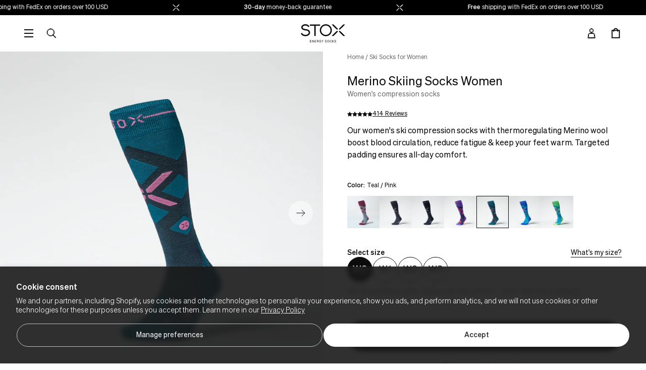

--- FILE ---
content_type: text/html; charset=utf-8
request_url: https://stoxenergy.com/en-us/products/merino-skiing-socks-women-teal-pink
body_size: 37160
content:
<!doctype html>
<html
  class="no-js"
  lang="en-US"
  data-country="US"
>
  <head><link 
    rel="preload" 
    as="image" 
    href="//stoxenergy.com/cdn/shop/files/PDP_SkiingSocks_Women_TealPink_Front.jpg?v=1767874067&width=767"
    imagesrcset="//stoxenergy.com/cdn/shop/files/PDP_SkiingSocks_Women_TealPink_Front.jpg?v=1767874067&width=165 165w, //stoxenergy.com/cdn/shop/files/PDP_SkiingSocks_Women_TealPink_Front.jpg?v=1767874067&width=360 360w, //stoxenergy.com/cdn/shop/files/PDP_SkiingSocks_Women_TealPink_Front.jpg?v=1767874067&width=535 535w, //stoxenergy.com/cdn/shop/files/PDP_SkiingSocks_Women_TealPink_Front.jpg?v=1767874067&width=767 767w, //stoxenergy.com/cdn/shop/files/PDP_SkiingSocks_Women_TealPink_Front.jpg?v=1767874067&width=768 768w, //stoxenergy.com/cdn/shop/files/PDP_SkiingSocks_Women_TealPink_Front.jpg?v=1767874067&width=1070 1070w, //stoxenergy.com/cdn/shop/files/PDP_SkiingSocks_Women_TealPink_Front.jpg?v=1767874067&width=1500 1500w, //stoxenergy.com/cdn/shop/files/PDP_SkiingSocks_Women_TealPink_Front.jpg?v=1767874067&width=2560 2560w"
    imagesizes="(max-width: 1023px) 100vw, 50vw"
    fetchpriority="high"
  ><meta charset="utf-8">
    <meta http-equiv="X-UA-Compatible" content="IE=edge">
    <meta name="viewport" content="width=device-width,initial-scale=1">
    <meta name="theme-color" content=""><link rel="canonical" href="https://stoxenergy.com/en-us/products/merino-skiing-socks-women-teal-pink"><link rel="icon" type="image/png" href="//stoxenergy.com/cdn/shop/files/317529261_204764958582967_5286661280988231584_n_32x32.jpg?v=1676983232"><title>STOX Energy Socks - Ski socks for Women - Premium Compression Technology - Ski socks with</title><meta
          name="description"
          content="Ski compression socks with thermoregulating Merino wool boost blood circulation, reduce fatigue & keep your feet warm. Targeted padding."
        >
      
    


<meta property="og:site_name" content="STOX Energy Socks">
<meta property="og:url" content="https://stoxenergy.com/en-us/products/merino-skiing-socks-women-teal-pink">
<meta property="og:title" content="STOX Energy Socks - Ski socks for Women - Premium Compression Technology - Ski socks with">
<meta property="og:type" content="product">
<meta property="og:description" content="Ski compression socks with thermoregulating Merino wool boost blood circulation, reduce fatigue &amp; keep your feet warm. Targeted padding."><meta property="og:image" content="http://stoxenergy.com/cdn/shop/files/PDP_SkiingSocks_Women_TealPink_Front.jpg?v=1767874067">
  <meta property="og:image:secure_url" content="https://stoxenergy.com/cdn/shop/files/PDP_SkiingSocks_Women_TealPink_Front.jpg?v=1767874067">
  <meta property="og:image:width" content="2048">
  <meta property="og:image:height" content="2048"><meta property="og:price:amount" content="49.95">
  <meta property="og:price:currency" content="USD"><meta name="twitter:card" content="summary_large_image">
<meta name="twitter:title" content="STOX Energy Socks - Ski socks for Women - Premium Compression Technology - Ski socks with">
<meta name="twitter:description" content="Ski compression socks with thermoregulating Merino wool boost blood circulation, reduce fatigue &amp; keep your feet warm. Targeted padding.">


<meta name="theme-color" content="#ffffff" media="(prefers-color-scheme: light)">
<meta name="theme-color" content="#0c0c0c" media="(prefers-color-scheme: dark)"><link href="//stoxenergy.com/cdn/shop/t/192/assets/Sohne-Buch.woff2?v=35918548982899911531761829680" as="font" type="font/woff2" crossorigin="anonymous" rel="preload">
<style>
  @font-face {
    font-display: swap;
    font-family: "Sohne";
    font-weight: 300;
    src: url("//stoxenergy.com/cdn/shop/t/192/assets/Sohne-Leicht.woff2?v=44637124995456521851761829675") format("woff2");
  }
  @font-face {
    font-display: swap;
    font-family: "Sohne";
    font-weight: 400;
    src: url("//stoxenergy.com/cdn/shop/t/192/assets/Sohne-Buch.woff2?v=35918548982899911531761829680") format("woff2");
  }
  @font-face {
    font-display: optional;
    font-family: "Sohne";
    font-weight: 700;
    src: url("//stoxenergy.com/cdn/shop/t/192/assets/Sohne-Kraftig.woff2?v=102707197096334885731761829681") format("woff2");
  }
</style>
<link href="//stoxenergy.com/cdn/shop/t/192/assets/index.css?v=67278954598498452011769073325" rel="stylesheet" type="text/css" media="all" />

   <style>
#trustbadge-container-98e3dadd90eb493088abdc5597a70810 {display:none;opacity:0}
   </style><script>
  window.Stox = {
    theme: {
      strings: {
        product: {
          add_to_cart: "Add to cart",
          pre_order: "Pre-order",
          adding_to_cart: "Adding to cart",
          added_to_cart: "Added to cart",
          in_stock: "Ordered before 23h59, delivered within 1-3 business days",
          out_of_stock: "Out of stock",
          out_of_stock_text: "Out of stock",
          pre_order_text: "Expected shipping date: TBD",
          almost_sold_out: "Low stock",
          notify_me: "Notify me when available",
          notify_me_cta: "Notify me when available",
          unavailable: "Sold out",
        },
        cart: {
          empty: "Your cart is currently empty"
        }
      }
    },
    routes: {
      cart: "/en-us/cart",
      cartAdd: "/en-us/cart/add",
      cartChange: "/en-us/cart/change",
      cartUpdate: "/en-us/cart/update",
      cartClear: "/en-us/cart/clear"
    },
    cart: {
      gift_wrapping: ""
    },
   money_format: "${{amount}}",
    money_separator: "$0.00",
    locale: {"shop_locale":{"locale":"en","enabled":true,"primary":true,"published":true}},
    design_mode: false,
    country: "US",
  }
</script>
<script>window.performance && window.performance.mark && window.performance.mark('shopify.content_for_header.start');</script><meta id="shopify-digital-wallet" name="shopify-digital-wallet" content="/7943323745/digital_wallets/dialog">
<meta name="shopify-checkout-api-token" content="7af4d81d7d661cb7b3b7258716b4f2f0">
<meta id="in-context-paypal-metadata" data-shop-id="7943323745" data-venmo-supported="false" data-environment="production" data-locale="en_US" data-paypal-v4="true" data-currency="USD">
<link rel="alternate" hreflang="x-default" href="https://stoxenergy.com/products/merino-skiing-socks-women-teal-pink">
<link rel="alternate" hreflang="en-GB" href="https://stoxenergy.com/en-gb/products/merino-skiing-socks-women-teal-pink">
<link rel="alternate" hreflang="en-GG" href="https://stoxenergy.com/en-gb/products/merino-skiing-socks-women-teal-pink">
<link rel="alternate" hreflang="en-IM" href="https://stoxenergy.com/en-gb/products/merino-skiing-socks-women-teal-pink">
<link rel="alternate" hreflang="en-JE" href="https://stoxenergy.com/en-gb/products/merino-skiing-socks-women-teal-pink">
<link rel="alternate" hreflang="nl-BE" href="https://stoxenergy.com/nl-be/products/merino-skiing-socks-women-teal-pink">
<link rel="alternate" hreflang="fr-BE" href="https://stoxenergy.com/fr-be/products/merino-skiing-socks-women-teal-pink">
<link rel="alternate" hreflang="en-BE" href="https://stoxenergy.com/en-be/products/merino-skiing-socks-women-teal-pink">
<link rel="alternate" hreflang="de-DE" href="https://stoxenergy.com/de-de/products/merino-skiing-socks-women-teal-pink">
<link rel="alternate" hreflang="en-DE" href="https://stoxenergy.com/en-de/products/merino-skiing-socks-women-teal-pink">
<link rel="alternate" hreflang="fr-FR" href="https://stoxenergy.com/fr-fr/products/merino-skiing-socks-women-teal-pink">
<link rel="alternate" hreflang="en-FR" href="https://stoxenergy.com/en-fr/products/merino-skiing-socks-women-teal-pink">
<link rel="alternate" hreflang="it-IT" href="https://stoxenergy.com/it-it/products/merino-skiing-socks-women-teal-pink">
<link rel="alternate" hreflang="de-AT" href="https://stoxenergy.com/de-at/products/merino-skiing-socks-women-teal-pink">
<link rel="alternate" hreflang="en-PL" href="https://stoxenergy.com/en-pl/products/merino-skiing-socks-women-teal-pink">
<link rel="alternate" hreflang="en-US" href="https://stoxenergy.com/en-us/products/merino-skiing-socks-women-teal-pink">
<link rel="alternate" hreflang="en-DK" href="https://stoxenergy.com/en-dk/products/merino-skiing-socks-women-teal-pink">
<link rel="alternate" hreflang="en-SE" href="https://stoxenergy.com/en-se/products/merino-skiing-socks-women-teal-pink">
<link rel="alternate" hreflang="en-CH" href="https://stoxenergy.com/en-ch/products/merino-skiing-socks-women-teal-pink">
<link rel="alternate" hreflang="de-CH" href="https://stoxenergy.com/de-ch/products/merino-skiing-socks-women-teal-pink">
<link rel="alternate" hreflang="fr-CH" href="https://stoxenergy.com/fr-ch/products/merino-skiing-socks-women-teal-pink">
<link rel="alternate" hreflang="en-NL" href="https://stoxenergy.com/products/merino-skiing-socks-women-teal-pink">
<link rel="alternate" hreflang="nl-NL" href="https://stoxenergy.com/nl/products/merino-skiing-socks-women-teal-pink">
<link rel="alternate" type="application/json+oembed" href="https://stoxenergy.com/en-us/products/merino-skiing-socks-women-teal-pink.oembed">
<script async="async" src="/checkouts/internal/preloads.js?locale=en-US"></script>
<script id="shopify-features" type="application/json">{"accessToken":"7af4d81d7d661cb7b3b7258716b4f2f0","betas":["rich-media-storefront-analytics"],"domain":"stoxenergy.com","predictiveSearch":true,"shopId":7943323745,"locale":"en"}</script>
<script>var Shopify = Shopify || {};
Shopify.shop = "stoxsocks.myshopify.com";
Shopify.locale = "en";
Shopify.currency = {"active":"USD","rate":"1.197531"};
Shopify.country = "US";
Shopify.theme = {"name":"stox-shopify\/main-latest","id":188559425873,"schema_name":"Dawn","schema_version":"1.0.0","theme_store_id":null,"role":"main"};
Shopify.theme.handle = "null";
Shopify.theme.style = {"id":null,"handle":null};
Shopify.cdnHost = "stoxenergy.com/cdn";
Shopify.routes = Shopify.routes || {};
Shopify.routes.root = "/en-us/";</script>
<script type="module">!function(o){(o.Shopify=o.Shopify||{}).modules=!0}(window);</script>
<script>!function(o){function n(){var o=[];function n(){o.push(Array.prototype.slice.apply(arguments))}return n.q=o,n}var t=o.Shopify=o.Shopify||{};t.loadFeatures=n(),t.autoloadFeatures=n()}(window);</script>
<script id="shop-js-analytics" type="application/json">{"pageType":"product"}</script>
<script defer="defer" async type="module" src="//stoxenergy.com/cdn/shopifycloud/shop-js/modules/v2/client.init-shop-cart-sync_BT-GjEfc.en.esm.js"></script>
<script defer="defer" async type="module" src="//stoxenergy.com/cdn/shopifycloud/shop-js/modules/v2/chunk.common_D58fp_Oc.esm.js"></script>
<script defer="defer" async type="module" src="//stoxenergy.com/cdn/shopifycloud/shop-js/modules/v2/chunk.modal_xMitdFEc.esm.js"></script>
<script type="module">
  await import("//stoxenergy.com/cdn/shopifycloud/shop-js/modules/v2/client.init-shop-cart-sync_BT-GjEfc.en.esm.js");
await import("//stoxenergy.com/cdn/shopifycloud/shop-js/modules/v2/chunk.common_D58fp_Oc.esm.js");
await import("//stoxenergy.com/cdn/shopifycloud/shop-js/modules/v2/chunk.modal_xMitdFEc.esm.js");

  window.Shopify.SignInWithShop?.initShopCartSync?.({"fedCMEnabled":true,"windoidEnabled":true});

</script>
<script>(function() {
  var isLoaded = false;
  function asyncLoad() {
    if (isLoaded) return;
    isLoaded = true;
    var urls = ["https:\/\/tseish-app.connect.trustedshops.com\/esc.js?apiBaseUrl=aHR0cHM6Ly90c2Vpc2gtYXBwLmNvbm5lY3QudHJ1c3RlZHNob3BzLmNvbQ==\u0026instanceId=c3RveHNvY2tzLm15c2hvcGlmeS5jb20=\u0026shop=stoxsocks.myshopify.com"];
    for (var i = 0; i < urls.length; i++) {
      var s = document.createElement('script');
      s.type = 'text/javascript';
      s.async = true;
      s.src = urls[i];
      var x = document.getElementsByTagName('script')[0];
      x.parentNode.insertBefore(s, x);
    }
  };
  if(window.attachEvent) {
    window.attachEvent('onload', asyncLoad);
  } else {
    window.addEventListener('load', asyncLoad, false);
  }
})();</script>
<script id="__st">var __st={"a":7943323745,"offset":3600,"reqid":"d8f311e3-f4e0-4f1c-bedd-cd5cdf1fcc75-1769104850","pageurl":"stoxenergy.com\/en-us\/products\/merino-skiing-socks-women-teal-pink","u":"bfb91c01cfb6","p":"product","rtyp":"product","rid":6856511488097};</script>
<script>window.ShopifyPaypalV4VisibilityTracking = true;</script>
<script id="captcha-bootstrap">!function(){'use strict';const t='contact',e='account',n='new_comment',o=[[t,t],['blogs',n],['comments',n],[t,'customer']],c=[[e,'customer_login'],[e,'guest_login'],[e,'recover_customer_password'],[e,'create_customer']],r=t=>t.map((([t,e])=>`form[action*='/${t}']:not([data-nocaptcha='true']) input[name='form_type'][value='${e}']`)).join(','),a=t=>()=>t?[...document.querySelectorAll(t)].map((t=>t.form)):[];function s(){const t=[...o],e=r(t);return a(e)}const i='password',u='form_key',d=['recaptcha-v3-token','g-recaptcha-response','h-captcha-response',i],f=()=>{try{return window.sessionStorage}catch{return}},m='__shopify_v',_=t=>t.elements[u];function p(t,e,n=!1){try{const o=window.sessionStorage,c=JSON.parse(o.getItem(e)),{data:r}=function(t){const{data:e,action:n}=t;return t[m]||n?{data:e,action:n}:{data:t,action:n}}(c);for(const[e,n]of Object.entries(r))t.elements[e]&&(t.elements[e].value=n);n&&o.removeItem(e)}catch(o){console.error('form repopulation failed',{error:o})}}const l='form_type',E='cptcha';function T(t){t.dataset[E]=!0}const w=window,h=w.document,L='Shopify',v='ce_forms',y='captcha';let A=!1;((t,e)=>{const n=(g='f06e6c50-85a8-45c8-87d0-21a2b65856fe',I='https://cdn.shopify.com/shopifycloud/storefront-forms-hcaptcha/ce_storefront_forms_captcha_hcaptcha.v1.5.2.iife.js',D={infoText:'Protected by hCaptcha',privacyText:'Privacy',termsText:'Terms'},(t,e,n)=>{const o=w[L][v],c=o.bindForm;if(c)return c(t,g,e,D).then(n);var r;o.q.push([[t,g,e,D],n]),r=I,A||(h.body.append(Object.assign(h.createElement('script'),{id:'captcha-provider',async:!0,src:r})),A=!0)});var g,I,D;w[L]=w[L]||{},w[L][v]=w[L][v]||{},w[L][v].q=[],w[L][y]=w[L][y]||{},w[L][y].protect=function(t,e){n(t,void 0,e),T(t)},Object.freeze(w[L][y]),function(t,e,n,w,h,L){const[v,y,A,g]=function(t,e,n){const i=e?o:[],u=t?c:[],d=[...i,...u],f=r(d),m=r(i),_=r(d.filter((([t,e])=>n.includes(e))));return[a(f),a(m),a(_),s()]}(w,h,L),I=t=>{const e=t.target;return e instanceof HTMLFormElement?e:e&&e.form},D=t=>v().includes(t);t.addEventListener('submit',(t=>{const e=I(t);if(!e)return;const n=D(e)&&!e.dataset.hcaptchaBound&&!e.dataset.recaptchaBound,o=_(e),c=g().includes(e)&&(!o||!o.value);(n||c)&&t.preventDefault(),c&&!n&&(function(t){try{if(!f())return;!function(t){const e=f();if(!e)return;const n=_(t);if(!n)return;const o=n.value;o&&e.removeItem(o)}(t);const e=Array.from(Array(32),(()=>Math.random().toString(36)[2])).join('');!function(t,e){_(t)||t.append(Object.assign(document.createElement('input'),{type:'hidden',name:u})),t.elements[u].value=e}(t,e),function(t,e){const n=f();if(!n)return;const o=[...t.querySelectorAll(`input[type='${i}']`)].map((({name:t})=>t)),c=[...d,...o],r={};for(const[a,s]of new FormData(t).entries())c.includes(a)||(r[a]=s);n.setItem(e,JSON.stringify({[m]:1,action:t.action,data:r}))}(t,e)}catch(e){console.error('failed to persist form',e)}}(e),e.submit())}));const S=(t,e)=>{t&&!t.dataset[E]&&(n(t,e.some((e=>e===t))),T(t))};for(const o of['focusin','change'])t.addEventListener(o,(t=>{const e=I(t);D(e)&&S(e,y())}));const B=e.get('form_key'),M=e.get(l),P=B&&M;t.addEventListener('DOMContentLoaded',(()=>{const t=y();if(P)for(const e of t)e.elements[l].value===M&&p(e,B);[...new Set([...A(),...v().filter((t=>'true'===t.dataset.shopifyCaptcha))])].forEach((e=>S(e,t)))}))}(h,new URLSearchParams(w.location.search),n,t,e,['guest_login'])})(!0,!0)}();</script>
<script integrity="sha256-4kQ18oKyAcykRKYeNunJcIwy7WH5gtpwJnB7kiuLZ1E=" data-source-attribution="shopify.loadfeatures" defer="defer" src="//stoxenergy.com/cdn/shopifycloud/storefront/assets/storefront/load_feature-a0a9edcb.js" crossorigin="anonymous"></script>
<script data-source-attribution="shopify.dynamic_checkout.dynamic.init">var Shopify=Shopify||{};Shopify.PaymentButton=Shopify.PaymentButton||{isStorefrontPortableWallets:!0,init:function(){window.Shopify.PaymentButton.init=function(){};var t=document.createElement("script");t.src="https://stoxenergy.com/cdn/shopifycloud/portable-wallets/latest/portable-wallets.en.js",t.type="module",document.head.appendChild(t)}};
</script>
<script data-source-attribution="shopify.dynamic_checkout.buyer_consent">
  function portableWalletsHideBuyerConsent(e){var t=document.getElementById("shopify-buyer-consent"),n=document.getElementById("shopify-subscription-policy-button");t&&n&&(t.classList.add("hidden"),t.setAttribute("aria-hidden","true"),n.removeEventListener("click",e))}function portableWalletsShowBuyerConsent(e){var t=document.getElementById("shopify-buyer-consent"),n=document.getElementById("shopify-subscription-policy-button");t&&n&&(t.classList.remove("hidden"),t.removeAttribute("aria-hidden"),n.addEventListener("click",e))}window.Shopify?.PaymentButton&&(window.Shopify.PaymentButton.hideBuyerConsent=portableWalletsHideBuyerConsent,window.Shopify.PaymentButton.showBuyerConsent=portableWalletsShowBuyerConsent);
</script>
<script data-source-attribution="shopify.dynamic_checkout.cart.bootstrap">document.addEventListener("DOMContentLoaded",(function(){function t(){return document.querySelector("shopify-accelerated-checkout-cart, shopify-accelerated-checkout")}if(t())Shopify.PaymentButton.init();else{new MutationObserver((function(e,n){t()&&(Shopify.PaymentButton.init(),n.disconnect())})).observe(document.body,{childList:!0,subtree:!0})}}));
</script>
<script id='scb4127' type='text/javascript' async='' src='https://stoxenergy.com/cdn/shopifycloud/privacy-banner/storefront-banner.js'></script><link id="shopify-accelerated-checkout-styles" rel="stylesheet" media="screen" href="https://stoxenergy.com/cdn/shopifycloud/portable-wallets/latest/accelerated-checkout-backwards-compat.css" crossorigin="anonymous">
<style id="shopify-accelerated-checkout-cart">
        #shopify-buyer-consent {
  margin-top: 1em;
  display: inline-block;
  width: 100%;
}

#shopify-buyer-consent.hidden {
  display: none;
}

#shopify-subscription-policy-button {
  background: none;
  border: none;
  padding: 0;
  text-decoration: underline;
  font-size: inherit;
  cursor: pointer;
}

#shopify-subscription-policy-button::before {
  box-shadow: none;
}

      </style>

<script>window.performance && window.performance.mark && window.performance.mark('shopify.content_for_header.end');</script>
    
    <script>
      (function(H){H.className=H.className.replace(/\bno-js\b/,'js')})(document.documentElement)
    </script>
    <script>
               window.addEventListener('load',
        (function myFunction() {
        var element = document.getElementById("body");
        element.classList.remove("loading_website");
      }), false);
    </script>
  <script type="application/ld+json">
  {
    "@context": "https://schema.org",
    "@type": "Product",
    "productID": 6856511488097,
    "offers": [{
          "@type": "Offer",
          "name": "Merino Skiing Socks Women | Teal / Pink - Teal / Pink / W0",
          "availability":"https://schema.org/InStock",
          "price": 49.95,
          "priceCurrency": "USD",
          "priceValidUntil": "2026-02-01","sku": "SKSKW-7943-W0","gtin": "8720955147545","url": "https://stoxenergy.com/en-us/products/merino-skiing-socks-women-teal-pink?variant=51811868803409","shippingDetails": {
            "@type": "OfferShippingDetails",
            "shippingRate": {
            "@type": "MonetaryAmount",
            "value": "0",
            "currency": "USD"
            },
          "shippingDestination": {
          "@type": "DefinedRegion",
          "addressCountry": "US"
          },
          "deliveryTime": {
            "@type": "ShippingDeliveryTime",
            "businessDays": {
                "@type": "OpeningHoursSpecification",
                "dayOfWeek": [
                    "https://schema.org/Monday",
                    "https://schema.org/Tuesday",
                    "https://schema.org/Wednesday",
                    "https://schema.org/Thursday",
                    "https://schema.org/Friday"
                ]
            },
            "cutoffTime": "T12:00",
            "handlingTime": {
                "@type": "QuantitativeValue",
                "minValue": 1,
                "maxValue": 1,
                "unitCode": "d"
            },
            "transitTime": {
                "@type": "QuantitativeValue",
                "minValue": 1,
                "maxValue": 2,
                "unitCode": "d"
            }
        }
      },"hasMerchantReturnPolicy": {
            "@type": "MerchantReturnPolicy",
            "applicableCountry": "US",
            "merchantReturnLink": "https:\/\/stoxenergy.com\/en-us\/policies\/refund-policy",
            "returnPolicyCategory": "MerchantReturnFiniteReturnWindow",
            "returnMethod": "ReturnByMail",
            "merchantReturnDays": "30",
            "returnFees": "ReturnFeesCustomerResponsibility"
            }},
{
          "@type": "Offer",
          "name": "Merino Skiing Socks Women | Teal / Pink - Teal / Pink / W1",
          "availability":"https://schema.org/InStock",
          "price": 49.95,
          "priceCurrency": "USD",
          "priceValidUntil": "2026-02-01","sku": "SKSKW-7943-W1","gtin": "8718719805084","url": "https://stoxenergy.com/en-us/products/merino-skiing-socks-women-teal-pink?variant=40336355852385","shippingDetails": {
            "@type": "OfferShippingDetails",
            "shippingRate": {
            "@type": "MonetaryAmount",
            "value": "0",
            "currency": "USD"
            },
          "shippingDestination": {
          "@type": "DefinedRegion",
          "addressCountry": "US"
          },
          "deliveryTime": {
            "@type": "ShippingDeliveryTime",
            "businessDays": {
                "@type": "OpeningHoursSpecification",
                "dayOfWeek": [
                    "https://schema.org/Monday",
                    "https://schema.org/Tuesday",
                    "https://schema.org/Wednesday",
                    "https://schema.org/Thursday",
                    "https://schema.org/Friday"
                ]
            },
            "cutoffTime": "T12:00",
            "handlingTime": {
                "@type": "QuantitativeValue",
                "minValue": 1,
                "maxValue": 1,
                "unitCode": "d"
            },
            "transitTime": {
                "@type": "QuantitativeValue",
                "minValue": 1,
                "maxValue": 2,
                "unitCode": "d"
            }
        }
      },"hasMerchantReturnPolicy": {
            "@type": "MerchantReturnPolicy",
            "applicableCountry": "US",
            "merchantReturnLink": "https:\/\/stoxenergy.com\/en-us\/policies\/refund-policy",
            "returnPolicyCategory": "MerchantReturnFiniteReturnWindow",
            "returnMethod": "ReturnByMail",
            "merchantReturnDays": "30",
            "returnFees": "ReturnFeesCustomerResponsibility"
            }},
{
          "@type": "Offer",
          "name": "Merino Skiing Socks Women | Teal / Pink - Teal / Pink / W2",
          "availability":"https://schema.org/InStock",
          "price": 49.95,
          "priceCurrency": "USD",
          "priceValidUntil": "2026-02-01","sku": "SKSKW-7943-W2","gtin": "8718719805091","url": "https://stoxenergy.com/en-us/products/merino-skiing-socks-women-teal-pink?variant=40336355885153","shippingDetails": {
            "@type": "OfferShippingDetails",
            "shippingRate": {
            "@type": "MonetaryAmount",
            "value": "0",
            "currency": "USD"
            },
          "shippingDestination": {
          "@type": "DefinedRegion",
          "addressCountry": "US"
          },
          "deliveryTime": {
            "@type": "ShippingDeliveryTime",
            "businessDays": {
                "@type": "OpeningHoursSpecification",
                "dayOfWeek": [
                    "https://schema.org/Monday",
                    "https://schema.org/Tuesday",
                    "https://schema.org/Wednesday",
                    "https://schema.org/Thursday",
                    "https://schema.org/Friday"
                ]
            },
            "cutoffTime": "T12:00",
            "handlingTime": {
                "@type": "QuantitativeValue",
                "minValue": 1,
                "maxValue": 1,
                "unitCode": "d"
            },
            "transitTime": {
                "@type": "QuantitativeValue",
                "minValue": 1,
                "maxValue": 2,
                "unitCode": "d"
            }
        }
      },"hasMerchantReturnPolicy": {
            "@type": "MerchantReturnPolicy",
            "applicableCountry": "US",
            "merchantReturnLink": "https:\/\/stoxenergy.com\/en-us\/policies\/refund-policy",
            "returnPolicyCategory": "MerchantReturnFiniteReturnWindow",
            "returnMethod": "ReturnByMail",
            "merchantReturnDays": "30",
            "returnFees": "ReturnFeesCustomerResponsibility"
            }},
{
          "@type": "Offer",
          "name": "Merino Skiing Socks Women | Teal / Pink - Teal / Pink / W3",
          "availability":"https://schema.org/InStock",
          "price": 49.95,
          "priceCurrency": "USD",
          "priceValidUntil": "2026-02-01","sku": "SKSKW-7943-W3","gtin": "8718719805107","url": "https://stoxenergy.com/en-us/products/merino-skiing-socks-women-teal-pink?variant=40336355917921","shippingDetails": {
            "@type": "OfferShippingDetails",
            "shippingRate": {
            "@type": "MonetaryAmount",
            "value": "0",
            "currency": "USD"
            },
          "shippingDestination": {
          "@type": "DefinedRegion",
          "addressCountry": "US"
          },
          "deliveryTime": {
            "@type": "ShippingDeliveryTime",
            "businessDays": {
                "@type": "OpeningHoursSpecification",
                "dayOfWeek": [
                    "https://schema.org/Monday",
                    "https://schema.org/Tuesday",
                    "https://schema.org/Wednesday",
                    "https://schema.org/Thursday",
                    "https://schema.org/Friday"
                ]
            },
            "cutoffTime": "T12:00",
            "handlingTime": {
                "@type": "QuantitativeValue",
                "minValue": 1,
                "maxValue": 1,
                "unitCode": "d"
            },
            "transitTime": {
                "@type": "QuantitativeValue",
                "minValue": 1,
                "maxValue": 2,
                "unitCode": "d"
            }
        }
      },"hasMerchantReturnPolicy": {
            "@type": "MerchantReturnPolicy",
            "applicableCountry": "US",
            "merchantReturnLink": "https:\/\/stoxenergy.com\/en-us\/policies\/refund-policy",
            "returnPolicyCategory": "MerchantReturnFiniteReturnWindow",
            "returnMethod": "ReturnByMail",
            "merchantReturnDays": "30",
            "returnFees": "ReturnFeesCustomerResponsibility"
            }}
],"aggregateRating": {
        "@type": "AggregateRating",
        "ratingValue": "4.5",
        "reviewCount": "414",
        "worstRating": "1",
        "bestRating": "5"
      },"brand": {
      "@type": "Brand",
      "name": "Stox Energy Socks"
    },
    "name": "Merino Skiing Socks Women | Teal / Pink",
    "description": "COMFORTABLE FIT: These socks are specially designed for skiers. No cold feet during skiing. Prevent muscle pain, cramps, and ensures quick recovery. Made from merino wool for a comfortable and warm feel. EFFECT: The ski socks contain compression. This improves blood circulation in the legs. This prevents cramps, tired legs or cold feet. SUPERIOR QUALITY: STOX Energy Socks are premium compression socks made of high quality and durable materials. Pressure class 2 Compression (23-32 mmHg). 100% Made in Italy. WARRANTY: 30 days money back guarantee and free shipping on all orders. Already more than 350,000+ satisfied users. Rated 4.6 out of 5 on Trustpilot based on 14,000+ reviews.",
    "category": "Skiing",
    "url": "https://stoxenergy.com/en-us/products/merino-skiing-socks-women-teal-pink",
    "sku": "SKSKW-7943-W0","gtin": "8720955147545","image": {
      "@type": "ImageObject",
      "url": "https://stoxenergy.com/cdn/shop/files/PDP_SkiingSocks_Women_TealPink_Front.jpg?v=1767874067&width=1024",
      "image": "https://stoxenergy.com/cdn/shop/files/PDP_SkiingSocks_Women_TealPink_Front.jpg?v=1767874067&width=1024",
      "name": "",
      "width": "1024",
      "height": "1024"
    }
  }
  </script>



  <script type="application/ld+json">
  {
    "@context": "https://schema.org",
    "@type": "BreadcrumbList",
  "itemListElement": [{
      "@type": "ListItem",
      "position": 1,
      "name": "Home",
      "item": "https://stoxenergy.com"
    },{
          "@type": "ListItem",
          "position": 2,
          "name": "Merino Skiing Socks Women | Teal / Pink",
          "item": "https://stoxenergy.com/en-us/products/merino-skiing-socks-women-teal-pink"
        }]
  }
  </script>



        <!-- Trustpilot for non-DE markets on product pages -->
        <script
          type="text/javascript"
          src="//stoxenergy.com/cdn/shop/t/192/assets/trustpilot.js?v=76587967417291727991768322692"
          async
          defer
        ></script><!-- BEGIN app block: shopify://apps/klaviyo-email-marketing-sms/blocks/klaviyo-onsite-embed/2632fe16-c075-4321-a88b-50b567f42507 -->












  <script async src="https://static.klaviyo.com/onsite/js/aGSqbu/klaviyo.js?company_id=aGSqbu"></script>
  <script>!function(){if(!window.klaviyo){window._klOnsite=window._klOnsite||[];try{window.klaviyo=new Proxy({},{get:function(n,i){return"push"===i?function(){var n;(n=window._klOnsite).push.apply(n,arguments)}:function(){for(var n=arguments.length,o=new Array(n),w=0;w<n;w++)o[w]=arguments[w];var t="function"==typeof o[o.length-1]?o.pop():void 0,e=new Promise((function(n){window._klOnsite.push([i].concat(o,[function(i){t&&t(i),n(i)}]))}));return e}}})}catch(n){window.klaviyo=window.klaviyo||[],window.klaviyo.push=function(){var n;(n=window._klOnsite).push.apply(n,arguments)}}}}();</script>

  
    <script id="viewed_product">
      if (item == null) {
        var _learnq = _learnq || [];

        var MetafieldReviews = null
        var MetafieldYotpoRating = null
        var MetafieldYotpoCount = null
        var MetafieldLooxRating = null
        var MetafieldLooxCount = null
        var okendoProduct = null
        var okendoProductReviewCount = null
        var okendoProductReviewAverageValue = null
        try {
          // The following fields are used for Customer Hub recently viewed in order to add reviews.
          // This information is not part of __kla_viewed. Instead, it is part of __kla_viewed_reviewed_items
          MetafieldReviews = {};
          MetafieldYotpoRating = null
          MetafieldYotpoCount = null
          MetafieldLooxRating = null
          MetafieldLooxCount = null

          okendoProduct = null
          // If the okendo metafield is not legacy, it will error, which then requires the new json formatted data
          if (okendoProduct && 'error' in okendoProduct) {
            okendoProduct = null
          }
          okendoProductReviewCount = okendoProduct ? okendoProduct.reviewCount : null
          okendoProductReviewAverageValue = okendoProduct ? okendoProduct.reviewAverageValue : null
        } catch (error) {
          console.error('Error in Klaviyo onsite reviews tracking:', error);
        }

        var item = {
          Name: "Merino Skiing Socks Women | Teal \/ Pink",
          ProductID: 6856511488097,
          Categories: ["All Products","All Sports Socks","Compression Socks","Compression Socks for Women","Knee-High Compression Socks","Long Compression Socks","Merino Compression Socks","Merino Ski Socks","Merino wool","Ski Socks","Ski Socks for Women","Snowboard Socks","Thick Ski Socks for Optimal Warmth and Protection on the Slopes"],
          ImageURL: "https://stoxenergy.com/cdn/shop/files/PDP_SkiingSocks_Women_TealPink_Front_grande.jpg?v=1767874067",
          URL: "https://stoxenergy.com/en-us/products/merino-skiing-socks-women-teal-pink",
          Brand: "Stox Energy Socks",
          Price: "$49.95",
          Value: "49.95",
          CompareAtPrice: "$49.95"
        };
        _learnq.push(['track', 'Viewed Product', item]);
        _learnq.push(['trackViewedItem', {
          Title: item.Name,
          ItemId: item.ProductID,
          Categories: item.Categories,
          ImageUrl: item.ImageURL,
          Url: item.URL,
          Metadata: {
            Brand: item.Brand,
            Price: item.Price,
            Value: item.Value,
            CompareAtPrice: item.CompareAtPrice
          },
          metafields:{
            reviews: MetafieldReviews,
            yotpo:{
              rating: MetafieldYotpoRating,
              count: MetafieldYotpoCount,
            },
            loox:{
              rating: MetafieldLooxRating,
              count: MetafieldLooxCount,
            },
            okendo: {
              rating: okendoProductReviewAverageValue,
              count: okendoProductReviewCount,
            }
          }
        }]);
      }
    </script>
  




  <script>
    window.klaviyoReviewsProductDesignMode = false
  </script>







<!-- END app block --><!-- BEGIN app block: shopify://apps/microsoft-clarity/blocks/clarity_js/31c3d126-8116-4b4a-8ba1-baeda7c4aeea -->
<script type="text/javascript">
  (function (c, l, a, r, i, t, y) {
    c[a] = c[a] || function () { (c[a].q = c[a].q || []).push(arguments); };
    t = l.createElement(r); t.async = 1; t.src = "https://www.clarity.ms/tag/" + i + "?ref=shopify";
    y = l.getElementsByTagName(r)[0]; y.parentNode.insertBefore(t, y);

    c.Shopify.loadFeatures([{ name: "consent-tracking-api", version: "0.1" }], error => {
      if (error) {
        console.error("Error loading Shopify features:", error);
        return;
      }

      c[a]('consentv2', {
        ad_Storage: c.Shopify.customerPrivacy.marketingAllowed() ? "granted" : "denied",
        analytics_Storage: c.Shopify.customerPrivacy.analyticsProcessingAllowed() ? "granted" : "denied",
      });
    });

    l.addEventListener("visitorConsentCollected", function (e) {
      c[a]('consentv2', {
        ad_Storage: e.detail.marketingAllowed ? "granted" : "denied",
        analytics_Storage: e.detail.analyticsAllowed ? "granted" : "denied",
      });
    });
  })(window, document, "clarity", "script", "pr69mmm5tf");
</script>



<!-- END app block --><!-- BEGIN app block: shopify://apps/elevar-conversion-tracking/blocks/dataLayerEmbed/bc30ab68-b15c-4311-811f-8ef485877ad6 -->



<script type="module" dynamic>
  const configUrl = "/a/elevar/static/configs/ccb399e4c892bfd3c1da24cc227fb898a43bc81f/config.js";
  const config = (await import(configUrl)).default;
  const scriptUrl = config.script_src_app_theme_embed;

  if (scriptUrl) {
    const { handler } = await import(scriptUrl);

    await handler(
      config,
      {
        cartData: {
  marketId: "91266711889",
  attributes:{},
  cartTotal: "0.0",
  currencyCode:"USD",
  items: []
}
,
        user: {cartTotal: "0.0",
    currencyCode:"USD",customer: {},
}
,
        isOnCartPage:false,
        collectionView:null,
        searchResultsView:null,
        productView:{
    attributes:{},
    currencyCode:"USD",defaultVariant: {id:"SKSKW-7943-W0",name:"Merino Skiing Socks Women | Teal \/ Pink",
        brand:"Stox Energy Socks",
        category:"Skiing",
        variant:"Teal \/ Pink \/ W0",
        price: "49.95",
        productId: "6856511488097",
        variantId: "51811868803409",
        compareAtPrice: "49.95",image:"\/\/stoxenergy.com\/cdn\/shop\/files\/PDP_SkiingSocks_Women_TealPink_Front.jpg?v=1767874067",url:"\/en-us\/products\/merino-skiing-socks-women-teal-pink?variant=51811868803409"},items: [{id:"SKSKW-7943-W0",name:"Merino Skiing Socks Women | Teal \/ Pink",
          brand:"Stox Energy Socks",
          category:"Skiing",
          variant:"Teal \/ Pink \/ W0",
          price: "49.95",
          productId: "6856511488097",
          variantId: "51811868803409",
          compareAtPrice: "49.95",image:"\/\/stoxenergy.com\/cdn\/shop\/files\/PDP_SkiingSocks_Women_TealPink_Front.jpg?v=1767874067",url:"\/en-us\/products\/merino-skiing-socks-women-teal-pink?variant=51811868803409"},{id:"SKSKW-7943-W1",name:"Merino Skiing Socks Women | Teal \/ Pink",
          brand:"Stox Energy Socks",
          category:"Skiing",
          variant:"Teal \/ Pink \/ W1",
          price: "49.95",
          productId: "6856511488097",
          variantId: "40336355852385",
          compareAtPrice: "49.95",image:"\/\/stoxenergy.com\/cdn\/shop\/files\/PDP_SkiingSocks_Women_TealPink_Front.jpg?v=1767874067",url:"\/en-us\/products\/merino-skiing-socks-women-teal-pink?variant=40336355852385"},{id:"SKSKW-7943-W2",name:"Merino Skiing Socks Women | Teal \/ Pink",
          brand:"Stox Energy Socks",
          category:"Skiing",
          variant:"Teal \/ Pink \/ W2",
          price: "49.95",
          productId: "6856511488097",
          variantId: "40336355885153",
          compareAtPrice: "49.95",image:"\/\/stoxenergy.com\/cdn\/shop\/files\/PDP_SkiingSocks_Women_TealPink_Front.jpg?v=1767874067",url:"\/en-us\/products\/merino-skiing-socks-women-teal-pink?variant=40336355885153"},{id:"SKSKW-7943-W3",name:"Merino Skiing Socks Women | Teal \/ Pink",
          brand:"Stox Energy Socks",
          category:"Skiing",
          variant:"Teal \/ Pink \/ W3",
          price: "49.95",
          productId: "6856511488097",
          variantId: "40336355917921",
          compareAtPrice: "49.95",image:"\/\/stoxenergy.com\/cdn\/shop\/files\/PDP_SkiingSocks_Women_TealPink_Front.jpg?v=1767874067",url:"\/en-us\/products\/merino-skiing-socks-women-teal-pink?variant=40336355917921"},]
  },
        checkoutComplete: null
      }
    );
  }
</script>


<!-- END app block --><link href="https://monorail-edge.shopifysvc.com" rel="dns-prefetch">
<script>(function(){if ("sendBeacon" in navigator && "performance" in window) {try {var session_token_from_headers = performance.getEntriesByType('navigation')[0].serverTiming.find(x => x.name == '_s').description;} catch {var session_token_from_headers = undefined;}var session_cookie_matches = document.cookie.match(/_shopify_s=([^;]*)/);var session_token_from_cookie = session_cookie_matches && session_cookie_matches.length === 2 ? session_cookie_matches[1] : "";var session_token = session_token_from_headers || session_token_from_cookie || "";function handle_abandonment_event(e) {var entries = performance.getEntries().filter(function(entry) {return /monorail-edge.shopifysvc.com/.test(entry.name);});if (!window.abandonment_tracked && entries.length === 0) {window.abandonment_tracked = true;var currentMs = Date.now();var navigation_start = performance.timing.navigationStart;var payload = {shop_id: 7943323745,url: window.location.href,navigation_start,duration: currentMs - navigation_start,session_token,page_type: "product"};window.navigator.sendBeacon("https://monorail-edge.shopifysvc.com/v1/produce", JSON.stringify({schema_id: "online_store_buyer_site_abandonment/1.1",payload: payload,metadata: {event_created_at_ms: currentMs,event_sent_at_ms: currentMs}}));}}window.addEventListener('pagehide', handle_abandonment_event);}}());</script>
<script id="web-pixels-manager-setup">(function e(e,d,r,n,o){if(void 0===o&&(o={}),!Boolean(null===(a=null===(i=window.Shopify)||void 0===i?void 0:i.analytics)||void 0===a?void 0:a.replayQueue)){var i,a;window.Shopify=window.Shopify||{};var t=window.Shopify;t.analytics=t.analytics||{};var s=t.analytics;s.replayQueue=[],s.publish=function(e,d,r){return s.replayQueue.push([e,d,r]),!0};try{self.performance.mark("wpm:start")}catch(e){}var l=function(){var e={modern:/Edge?\/(1{2}[4-9]|1[2-9]\d|[2-9]\d{2}|\d{4,})\.\d+(\.\d+|)|Firefox\/(1{2}[4-9]|1[2-9]\d|[2-9]\d{2}|\d{4,})\.\d+(\.\d+|)|Chrom(ium|e)\/(9{2}|\d{3,})\.\d+(\.\d+|)|(Maci|X1{2}).+ Version\/(15\.\d+|(1[6-9]|[2-9]\d|\d{3,})\.\d+)([,.]\d+|)( \(\w+\)|)( Mobile\/\w+|) Safari\/|Chrome.+OPR\/(9{2}|\d{3,})\.\d+\.\d+|(CPU[ +]OS|iPhone[ +]OS|CPU[ +]iPhone|CPU IPhone OS|CPU iPad OS)[ +]+(15[._]\d+|(1[6-9]|[2-9]\d|\d{3,})[._]\d+)([._]\d+|)|Android:?[ /-](13[3-9]|1[4-9]\d|[2-9]\d{2}|\d{4,})(\.\d+|)(\.\d+|)|Android.+Firefox\/(13[5-9]|1[4-9]\d|[2-9]\d{2}|\d{4,})\.\d+(\.\d+|)|Android.+Chrom(ium|e)\/(13[3-9]|1[4-9]\d|[2-9]\d{2}|\d{4,})\.\d+(\.\d+|)|SamsungBrowser\/([2-9]\d|\d{3,})\.\d+/,legacy:/Edge?\/(1[6-9]|[2-9]\d|\d{3,})\.\d+(\.\d+|)|Firefox\/(5[4-9]|[6-9]\d|\d{3,})\.\d+(\.\d+|)|Chrom(ium|e)\/(5[1-9]|[6-9]\d|\d{3,})\.\d+(\.\d+|)([\d.]+$|.*Safari\/(?![\d.]+ Edge\/[\d.]+$))|(Maci|X1{2}).+ Version\/(10\.\d+|(1[1-9]|[2-9]\d|\d{3,})\.\d+)([,.]\d+|)( \(\w+\)|)( Mobile\/\w+|) Safari\/|Chrome.+OPR\/(3[89]|[4-9]\d|\d{3,})\.\d+\.\d+|(CPU[ +]OS|iPhone[ +]OS|CPU[ +]iPhone|CPU IPhone OS|CPU iPad OS)[ +]+(10[._]\d+|(1[1-9]|[2-9]\d|\d{3,})[._]\d+)([._]\d+|)|Android:?[ /-](13[3-9]|1[4-9]\d|[2-9]\d{2}|\d{4,})(\.\d+|)(\.\d+|)|Mobile Safari.+OPR\/([89]\d|\d{3,})\.\d+\.\d+|Android.+Firefox\/(13[5-9]|1[4-9]\d|[2-9]\d{2}|\d{4,})\.\d+(\.\d+|)|Android.+Chrom(ium|e)\/(13[3-9]|1[4-9]\d|[2-9]\d{2}|\d{4,})\.\d+(\.\d+|)|Android.+(UC? ?Browser|UCWEB|U3)[ /]?(15\.([5-9]|\d{2,})|(1[6-9]|[2-9]\d|\d{3,})\.\d+)\.\d+|SamsungBrowser\/(5\.\d+|([6-9]|\d{2,})\.\d+)|Android.+MQ{2}Browser\/(14(\.(9|\d{2,})|)|(1[5-9]|[2-9]\d|\d{3,})(\.\d+|))(\.\d+|)|K[Aa][Ii]OS\/(3\.\d+|([4-9]|\d{2,})\.\d+)(\.\d+|)/},d=e.modern,r=e.legacy,n=navigator.userAgent;return n.match(d)?"modern":n.match(r)?"legacy":"unknown"}(),u="modern"===l?"modern":"legacy",c=(null!=n?n:{modern:"",legacy:""})[u],f=function(e){return[e.baseUrl,"/wpm","/b",e.hashVersion,"modern"===e.buildTarget?"m":"l",".js"].join("")}({baseUrl:d,hashVersion:r,buildTarget:u}),m=function(e){var d=e.version,r=e.bundleTarget,n=e.surface,o=e.pageUrl,i=e.monorailEndpoint;return{emit:function(e){var a=e.status,t=e.errorMsg,s=(new Date).getTime(),l=JSON.stringify({metadata:{event_sent_at_ms:s},events:[{schema_id:"web_pixels_manager_load/3.1",payload:{version:d,bundle_target:r,page_url:o,status:a,surface:n,error_msg:t},metadata:{event_created_at_ms:s}}]});if(!i)return console&&console.warn&&console.warn("[Web Pixels Manager] No Monorail endpoint provided, skipping logging."),!1;try{return self.navigator.sendBeacon.bind(self.navigator)(i,l)}catch(e){}var u=new XMLHttpRequest;try{return u.open("POST",i,!0),u.setRequestHeader("Content-Type","text/plain"),u.send(l),!0}catch(e){return console&&console.warn&&console.warn("[Web Pixels Manager] Got an unhandled error while logging to Monorail."),!1}}}}({version:r,bundleTarget:l,surface:e.surface,pageUrl:self.location.href,monorailEndpoint:e.monorailEndpoint});try{o.browserTarget=l,function(e){var d=e.src,r=e.async,n=void 0===r||r,o=e.onload,i=e.onerror,a=e.sri,t=e.scriptDataAttributes,s=void 0===t?{}:t,l=document.createElement("script"),u=document.querySelector("head"),c=document.querySelector("body");if(l.async=n,l.src=d,a&&(l.integrity=a,l.crossOrigin="anonymous"),s)for(var f in s)if(Object.prototype.hasOwnProperty.call(s,f))try{l.dataset[f]=s[f]}catch(e){}if(o&&l.addEventListener("load",o),i&&l.addEventListener("error",i),u)u.appendChild(l);else{if(!c)throw new Error("Did not find a head or body element to append the script");c.appendChild(l)}}({src:f,async:!0,onload:function(){if(!function(){var e,d;return Boolean(null===(d=null===(e=window.Shopify)||void 0===e?void 0:e.analytics)||void 0===d?void 0:d.initialized)}()){var d=window.webPixelsManager.init(e)||void 0;if(d){var r=window.Shopify.analytics;r.replayQueue.forEach((function(e){var r=e[0],n=e[1],o=e[2];d.publishCustomEvent(r,n,o)})),r.replayQueue=[],r.publish=d.publishCustomEvent,r.visitor=d.visitor,r.initialized=!0}}},onerror:function(){return m.emit({status:"failed",errorMsg:"".concat(f," has failed to load")})},sri:function(e){var d=/^sha384-[A-Za-z0-9+/=]+$/;return"string"==typeof e&&d.test(e)}(c)?c:"",scriptDataAttributes:o}),m.emit({status:"loading"})}catch(e){m.emit({status:"failed",errorMsg:(null==e?void 0:e.message)||"Unknown error"})}}})({shopId: 7943323745,storefrontBaseUrl: "https://stoxenergy.com",extensionsBaseUrl: "https://extensions.shopifycdn.com/cdn/shopifycloud/web-pixels-manager",monorailEndpoint: "https://monorail-edge.shopifysvc.com/unstable/produce_batch",surface: "storefront-renderer",enabledBetaFlags: ["2dca8a86"],webPixelsConfigList: [{"id":"3809608017","configuration":"{\"projectId\":\"pr69mmm5tf\"}","eventPayloadVersion":"v1","runtimeContext":"STRICT","scriptVersion":"cf1781658ed156031118fc4bbc2ed159","type":"APP","apiClientId":240074326017,"privacyPurposes":[],"capabilities":["advanced_dom_events"],"dataSharingAdjustments":{"protectedCustomerApprovalScopes":["read_customer_personal_data"]}},{"id":"3131474257","configuration":"{\"accountID\":\"aGSqbu\",\"webPixelConfig\":\"eyJlbmFibGVBZGRlZFRvQ2FydEV2ZW50cyI6IHRydWV9\"}","eventPayloadVersion":"v1","runtimeContext":"STRICT","scriptVersion":"524f6c1ee37bacdca7657a665bdca589","type":"APP","apiClientId":123074,"privacyPurposes":["ANALYTICS","MARKETING"],"dataSharingAdjustments":{"protectedCustomerApprovalScopes":["read_customer_address","read_customer_email","read_customer_name","read_customer_personal_data","read_customer_phone"]}},{"id":"232620369","configuration":"{\"myshopifyDomain\":\"stoxsocks.myshopify.com\"}","eventPayloadVersion":"v1","runtimeContext":"STRICT","scriptVersion":"23b97d18e2aa74363140dc29c9284e87","type":"APP","apiClientId":2775569,"privacyPurposes":["ANALYTICS","MARKETING","SALE_OF_DATA"],"dataSharingAdjustments":{"protectedCustomerApprovalScopes":["read_customer_address","read_customer_email","read_customer_name","read_customer_phone","read_customer_personal_data"]}},{"id":"99647825","configuration":"{\"config_url\": \"\/a\/elevar\/static\/configs\/ccb399e4c892bfd3c1da24cc227fb898a43bc81f\/config.js\"}","eventPayloadVersion":"v1","runtimeContext":"STRICT","scriptVersion":"ab86028887ec2044af7d02b854e52653","type":"APP","apiClientId":2509311,"privacyPurposes":[],"dataSharingAdjustments":{"protectedCustomerApprovalScopes":["read_customer_address","read_customer_email","read_customer_name","read_customer_personal_data","read_customer_phone"]}},{"id":"2588769","eventPayloadVersion":"1","runtimeContext":"LAX","scriptVersion":"5","type":"CUSTOM","privacyPurposes":["ANALYTICS","MARKETING"],"name":"Tapfiliate"},{"id":"93487441","eventPayloadVersion":"1","runtimeContext":"LAX","scriptVersion":"7","type":"CUSTOM","privacyPurposes":["SALE_OF_DATA"],"name":"Elevar - Checkout Tracking"},{"id":"245432657","eventPayloadVersion":"1","runtimeContext":"LAX","scriptVersion":"1","type":"CUSTOM","privacyPurposes":["ANALYTICS"],"name":"Billy Grace Pixel"},{"id":"251363665","eventPayloadVersion":"1","runtimeContext":"LAX","scriptVersion":"1","type":"CUSTOM","privacyPurposes":["ANALYTICS"],"name":"flowbox-checkout-script"},{"id":"shopify-app-pixel","configuration":"{}","eventPayloadVersion":"v1","runtimeContext":"STRICT","scriptVersion":"0450","apiClientId":"shopify-pixel","type":"APP","privacyPurposes":["ANALYTICS","MARKETING"]},{"id":"shopify-custom-pixel","eventPayloadVersion":"v1","runtimeContext":"LAX","scriptVersion":"0450","apiClientId":"shopify-pixel","type":"CUSTOM","privacyPurposes":["ANALYTICS","MARKETING"]}],isMerchantRequest: false,initData: {"shop":{"name":"STOX Energy Socks","paymentSettings":{"currencyCode":"EUR"},"myshopifyDomain":"stoxsocks.myshopify.com","countryCode":"NL","storefrontUrl":"https:\/\/stoxenergy.com\/en-us"},"customer":null,"cart":null,"checkout":null,"productVariants":[{"price":{"amount":49.95,"currencyCode":"USD"},"product":{"title":"Merino Skiing Socks Women | Teal \/ Pink","vendor":"Stox Energy Socks","id":"6856511488097","untranslatedTitle":"Merino Skiing Socks Women | Teal \/ Pink","url":"\/en-us\/products\/merino-skiing-socks-women-teal-pink","type":"Skiing"},"id":"51811868803409","image":{"src":"\/\/stoxenergy.com\/cdn\/shop\/files\/PDP_SkiingSocks_Women_TealPink_Front.jpg?v=1767874067"},"sku":"SKSKW-7943-W0","title":"Teal \/ Pink \/ W0","untranslatedTitle":"Teal \/ Pink \/ W0"},{"price":{"amount":49.95,"currencyCode":"USD"},"product":{"title":"Merino Skiing Socks Women | Teal \/ Pink","vendor":"Stox Energy Socks","id":"6856511488097","untranslatedTitle":"Merino Skiing Socks Women | Teal \/ Pink","url":"\/en-us\/products\/merino-skiing-socks-women-teal-pink","type":"Skiing"},"id":"40336355852385","image":{"src":"\/\/stoxenergy.com\/cdn\/shop\/files\/PDP_SkiingSocks_Women_TealPink_Front.jpg?v=1767874067"},"sku":"SKSKW-7943-W1","title":"Teal \/ Pink \/ W1","untranslatedTitle":"Teal \/ Pink \/ W1"},{"price":{"amount":49.95,"currencyCode":"USD"},"product":{"title":"Merino Skiing Socks Women | Teal \/ Pink","vendor":"Stox Energy Socks","id":"6856511488097","untranslatedTitle":"Merino Skiing Socks Women | Teal \/ Pink","url":"\/en-us\/products\/merino-skiing-socks-women-teal-pink","type":"Skiing"},"id":"40336355885153","image":{"src":"\/\/stoxenergy.com\/cdn\/shop\/files\/PDP_SkiingSocks_Women_TealPink_Front.jpg?v=1767874067"},"sku":"SKSKW-7943-W2","title":"Teal \/ Pink \/ W2","untranslatedTitle":"Teal \/ Pink \/ W2"},{"price":{"amount":49.95,"currencyCode":"USD"},"product":{"title":"Merino Skiing Socks Women | Teal \/ Pink","vendor":"Stox Energy Socks","id":"6856511488097","untranslatedTitle":"Merino Skiing Socks Women | Teal \/ Pink","url":"\/en-us\/products\/merino-skiing-socks-women-teal-pink","type":"Skiing"},"id":"40336355917921","image":{"src":"\/\/stoxenergy.com\/cdn\/shop\/files\/PDP_SkiingSocks_Women_TealPink_Front.jpg?v=1767874067"},"sku":"SKSKW-7943-W3","title":"Teal \/ Pink \/ W3","untranslatedTitle":"Teal \/ Pink \/ W3"}],"purchasingCompany":null},},"https://stoxenergy.com/cdn","fcfee988w5aeb613cpc8e4bc33m6693e112",{"modern":"","legacy":""},{"shopId":"7943323745","storefrontBaseUrl":"https:\/\/stoxenergy.com","extensionBaseUrl":"https:\/\/extensions.shopifycdn.com\/cdn\/shopifycloud\/web-pixels-manager","surface":"storefront-renderer","enabledBetaFlags":"[\"2dca8a86\"]","isMerchantRequest":"false","hashVersion":"fcfee988w5aeb613cpc8e4bc33m6693e112","publish":"custom","events":"[[\"page_viewed\",{}],[\"product_viewed\",{\"productVariant\":{\"price\":{\"amount\":49.95,\"currencyCode\":\"USD\"},\"product\":{\"title\":\"Merino Skiing Socks Women | Teal \/ Pink\",\"vendor\":\"Stox Energy Socks\",\"id\":\"6856511488097\",\"untranslatedTitle\":\"Merino Skiing Socks Women | Teal \/ Pink\",\"url\":\"\/en-us\/products\/merino-skiing-socks-women-teal-pink\",\"type\":\"Skiing\"},\"id\":\"51811868803409\",\"image\":{\"src\":\"\/\/stoxenergy.com\/cdn\/shop\/files\/PDP_SkiingSocks_Women_TealPink_Front.jpg?v=1767874067\"},\"sku\":\"SKSKW-7943-W0\",\"title\":\"Teal \/ Pink \/ W0\",\"untranslatedTitle\":\"Teal \/ Pink \/ W0\"}}]]"});</script><script>
  window.ShopifyAnalytics = window.ShopifyAnalytics || {};
  window.ShopifyAnalytics.meta = window.ShopifyAnalytics.meta || {};
  window.ShopifyAnalytics.meta.currency = 'USD';
  var meta = {"product":{"id":6856511488097,"gid":"gid:\/\/shopify\/Product\/6856511488097","vendor":"Stox Energy Socks","type":"Skiing","handle":"merino-skiing-socks-women-teal-pink","variants":[{"id":51811868803409,"price":4995,"name":"Merino Skiing Socks Women | Teal \/ Pink - Teal \/ Pink \/ W0","public_title":"Teal \/ Pink \/ W0","sku":"SKSKW-7943-W0"},{"id":40336355852385,"price":4995,"name":"Merino Skiing Socks Women | Teal \/ Pink - Teal \/ Pink \/ W1","public_title":"Teal \/ Pink \/ W1","sku":"SKSKW-7943-W1"},{"id":40336355885153,"price":4995,"name":"Merino Skiing Socks Women | Teal \/ Pink - Teal \/ Pink \/ W2","public_title":"Teal \/ Pink \/ W2","sku":"SKSKW-7943-W2"},{"id":40336355917921,"price":4995,"name":"Merino Skiing Socks Women | Teal \/ Pink - Teal \/ Pink \/ W3","public_title":"Teal \/ Pink \/ W3","sku":"SKSKW-7943-W3"}],"remote":false},"page":{"pageType":"product","resourceType":"product","resourceId":6856511488097,"requestId":"d8f311e3-f4e0-4f1c-bedd-cd5cdf1fcc75-1769104850"}};
  for (var attr in meta) {
    window.ShopifyAnalytics.meta[attr] = meta[attr];
  }
</script>
<script class="analytics">
  (function () {
    var customDocumentWrite = function(content) {
      var jquery = null;

      if (window.jQuery) {
        jquery = window.jQuery;
      } else if (window.Checkout && window.Checkout.$) {
        jquery = window.Checkout.$;
      }

      if (jquery) {
        jquery('body').append(content);
      }
    };

    var hasLoggedConversion = function(token) {
      if (token) {
        return document.cookie.indexOf('loggedConversion=' + token) !== -1;
      }
      return false;
    }

    var setCookieIfConversion = function(token) {
      if (token) {
        var twoMonthsFromNow = new Date(Date.now());
        twoMonthsFromNow.setMonth(twoMonthsFromNow.getMonth() + 2);

        document.cookie = 'loggedConversion=' + token + '; expires=' + twoMonthsFromNow;
      }
    }

    var trekkie = window.ShopifyAnalytics.lib = window.trekkie = window.trekkie || [];
    if (trekkie.integrations) {
      return;
    }
    trekkie.methods = [
      'identify',
      'page',
      'ready',
      'track',
      'trackForm',
      'trackLink'
    ];
    trekkie.factory = function(method) {
      return function() {
        var args = Array.prototype.slice.call(arguments);
        args.unshift(method);
        trekkie.push(args);
        return trekkie;
      };
    };
    for (var i = 0; i < trekkie.methods.length; i++) {
      var key = trekkie.methods[i];
      trekkie[key] = trekkie.factory(key);
    }
    trekkie.load = function(config) {
      trekkie.config = config || {};
      trekkie.config.initialDocumentCookie = document.cookie;
      var first = document.getElementsByTagName('script')[0];
      var script = document.createElement('script');
      script.type = 'text/javascript';
      script.onerror = function(e) {
        var scriptFallback = document.createElement('script');
        scriptFallback.type = 'text/javascript';
        scriptFallback.onerror = function(error) {
                var Monorail = {
      produce: function produce(monorailDomain, schemaId, payload) {
        var currentMs = new Date().getTime();
        var event = {
          schema_id: schemaId,
          payload: payload,
          metadata: {
            event_created_at_ms: currentMs,
            event_sent_at_ms: currentMs
          }
        };
        return Monorail.sendRequest("https://" + monorailDomain + "/v1/produce", JSON.stringify(event));
      },
      sendRequest: function sendRequest(endpointUrl, payload) {
        // Try the sendBeacon API
        if (window && window.navigator && typeof window.navigator.sendBeacon === 'function' && typeof window.Blob === 'function' && !Monorail.isIos12()) {
          var blobData = new window.Blob([payload], {
            type: 'text/plain'
          });

          if (window.navigator.sendBeacon(endpointUrl, blobData)) {
            return true;
          } // sendBeacon was not successful

        } // XHR beacon

        var xhr = new XMLHttpRequest();

        try {
          xhr.open('POST', endpointUrl);
          xhr.setRequestHeader('Content-Type', 'text/plain');
          xhr.send(payload);
        } catch (e) {
          console.log(e);
        }

        return false;
      },
      isIos12: function isIos12() {
        return window.navigator.userAgent.lastIndexOf('iPhone; CPU iPhone OS 12_') !== -1 || window.navigator.userAgent.lastIndexOf('iPad; CPU OS 12_') !== -1;
      }
    };
    Monorail.produce('monorail-edge.shopifysvc.com',
      'trekkie_storefront_load_errors/1.1',
      {shop_id: 7943323745,
      theme_id: 188559425873,
      app_name: "storefront",
      context_url: window.location.href,
      source_url: "//stoxenergy.com/cdn/s/trekkie.storefront.46a754ac07d08c656eb845cfbf513dd9a18d4ced.min.js"});

        };
        scriptFallback.async = true;
        scriptFallback.src = '//stoxenergy.com/cdn/s/trekkie.storefront.46a754ac07d08c656eb845cfbf513dd9a18d4ced.min.js';
        first.parentNode.insertBefore(scriptFallback, first);
      };
      script.async = true;
      script.src = '//stoxenergy.com/cdn/s/trekkie.storefront.46a754ac07d08c656eb845cfbf513dd9a18d4ced.min.js';
      first.parentNode.insertBefore(script, first);
    };
    trekkie.load(
      {"Trekkie":{"appName":"storefront","development":false,"defaultAttributes":{"shopId":7943323745,"isMerchantRequest":null,"themeId":188559425873,"themeCityHash":"7329492396216171468","contentLanguage":"en","currency":"USD"},"isServerSideCookieWritingEnabled":true,"monorailRegion":"shop_domain","enabledBetaFlags":["65f19447"]},"Session Attribution":{},"S2S":{"facebookCapiEnabled":false,"source":"trekkie-storefront-renderer","apiClientId":580111}}
    );

    var loaded = false;
    trekkie.ready(function() {
      if (loaded) return;
      loaded = true;

      window.ShopifyAnalytics.lib = window.trekkie;

      var originalDocumentWrite = document.write;
      document.write = customDocumentWrite;
      try { window.ShopifyAnalytics.merchantGoogleAnalytics.call(this); } catch(error) {};
      document.write = originalDocumentWrite;

      window.ShopifyAnalytics.lib.page(null,{"pageType":"product","resourceType":"product","resourceId":6856511488097,"requestId":"d8f311e3-f4e0-4f1c-bedd-cd5cdf1fcc75-1769104850","shopifyEmitted":true});

      var match = window.location.pathname.match(/checkouts\/(.+)\/(thank_you|post_purchase)/)
      var token = match? match[1]: undefined;
      if (!hasLoggedConversion(token)) {
        setCookieIfConversion(token);
        window.ShopifyAnalytics.lib.track("Viewed Product",{"currency":"USD","variantId":51811868803409,"productId":6856511488097,"productGid":"gid:\/\/shopify\/Product\/6856511488097","name":"Merino Skiing Socks Women | Teal \/ Pink - Teal \/ Pink \/ W0","price":"49.95","sku":"SKSKW-7943-W0","brand":"Stox Energy Socks","variant":"Teal \/ Pink \/ W0","category":"Skiing","nonInteraction":true,"remote":false},undefined,undefined,{"shopifyEmitted":true});
      window.ShopifyAnalytics.lib.track("monorail:\/\/trekkie_storefront_viewed_product\/1.1",{"currency":"USD","variantId":51811868803409,"productId":6856511488097,"productGid":"gid:\/\/shopify\/Product\/6856511488097","name":"Merino Skiing Socks Women | Teal \/ Pink - Teal \/ Pink \/ W0","price":"49.95","sku":"SKSKW-7943-W0","brand":"Stox Energy Socks","variant":"Teal \/ Pink \/ W0","category":"Skiing","nonInteraction":true,"remote":false,"referer":"https:\/\/stoxenergy.com\/en-us\/products\/merino-skiing-socks-women-teal-pink"});
      }
    });


        var eventsListenerScript = document.createElement('script');
        eventsListenerScript.async = true;
        eventsListenerScript.src = "//stoxenergy.com/cdn/shopifycloud/storefront/assets/shop_events_listener-3da45d37.js";
        document.getElementsByTagName('head')[0].appendChild(eventsListenerScript);

})();</script>
<script
  defer
  src="https://stoxenergy.com/cdn/shopifycloud/perf-kit/shopify-perf-kit-3.0.4.min.js"
  data-application="storefront-renderer"
  data-shop-id="7943323745"
  data-render-region="gcp-us-east1"
  data-page-type="product"
  data-theme-instance-id="188559425873"
  data-theme-name="Dawn"
  data-theme-version="1.0.0"
  data-monorail-region="shop_domain"
  data-resource-timing-sampling-rate="10"
  data-shs="true"
  data-shs-beacon="true"
  data-shs-export-with-fetch="true"
  data-shs-logs-sample-rate="1"
  data-shs-beacon-endpoint="https://stoxenergy.com/api/collect"
></script>
</head>

  <body
    id="body"
    class="min-h-screen font-default text-black text-base overflow-x-hidden loading_website"
    data-component="toggleBodyScroll"
    data-locale="en"
  ><a tabindex="0" class="fixed m-8 p-4 bg-white shadow-xl opacity-0 translate-y-4 focus:translate-y-0 duration-300 focus:opacity-100 transition-all z-50 pointer-events-none focus:pointer-events-auto" href="#MainContent">Skip to content</a><div id="shopify-section-announcement-bar" class="shopify-section">
  <div
    class="h-[30px] flex items-center overflow-hidden"
    style="background-color:#000000; color:#ffffff"
  >
    <div class="flex animate-marquee whitespace-nowrap"><span class="flex text-xs whitespace-nowrap pr-64 lg:pr-30 items-center">
    <svg
      class="h-3 w-auto pr-64 lg:pr-30"
      data-name="Kruis-zwart (1)"
      xmlns="http://www.w3.org/2000/svg"
      width="16.248"
      height="13.803"
      viewBox="0 0 16.248 13.803"
    >
      <path data-name="Path 134" d="M.351,82.04H2.58l5.1,5.022a0,0,0,0,1,0,0v1.093a0,0,0,0,1,0,0H6.56L.348,82.048a0,0,0,0,1,0-.009Z" transform="translate(-0.346 -82.04)" fill="#fff"/>
      <path data-name="Path 135" d="M593.428,88.154h-1.113a0,0,0,0,1,0,0V87.055a0,0,0,0,1,0,0l5.1-5.021h2.228a.005.005,0,0,1,0,0,.005.005,0,0,1,0,.006l-6.213,6.115Z" transform="translate(-583.398 -82.03)" fill="#fff"/>
      <path data-name="Path 136" d="M2.586,598.234H.361a0,0,0,0,1,0,0,.005.005,0,0,1,0-.006l6.212-6.114H7.686a0,0,0,0,1,0,0v1.093a.005.005,0,0,1,0,0l-5.1,5.021Z" transform="translate(-0.356 -584.431)" fill="#fff"/>
      <path data-name="Path 137" d="M592.31,593.2V592.1a.005.005,0,0,1,0,0h1.117l6.213,6.115a0,0,0,0,1,0,.006.005.005,0,0,1,0,0h-2.228l-5.1-5.022A0,0,0,0,1,592.31,593.2Z" transform="translate(-583.398 -584.422)" fill="#fff"/>
    </svg>

  
<p>﻿<a href="/en-us/pages/shipping" title="Shipping"><strong>Free</strong> shipping with FedEx on orders over 100 USD</a></p></span><span class="flex text-xs whitespace-nowrap pr-64 lg:pr-30 items-center">
    <svg
      class="h-3 w-auto pr-64 lg:pr-30"
      data-name="Kruis-zwart (1)"
      xmlns="http://www.w3.org/2000/svg"
      width="16.248"
      height="13.803"
      viewBox="0 0 16.248 13.803"
    >
      <path data-name="Path 134" d="M.351,82.04H2.58l5.1,5.022a0,0,0,0,1,0,0v1.093a0,0,0,0,1,0,0H6.56L.348,82.048a0,0,0,0,1,0-.009Z" transform="translate(-0.346 -82.04)" fill="#fff"/>
      <path data-name="Path 135" d="M593.428,88.154h-1.113a0,0,0,0,1,0,0V87.055a0,0,0,0,1,0,0l5.1-5.021h2.228a.005.005,0,0,1,0,0,.005.005,0,0,1,0,.006l-6.213,6.115Z" transform="translate(-583.398 -82.03)" fill="#fff"/>
      <path data-name="Path 136" d="M2.586,598.234H.361a0,0,0,0,1,0,0,.005.005,0,0,1,0-.006l6.212-6.114H7.686a0,0,0,0,1,0,0v1.093a.005.005,0,0,1,0,0l-5.1,5.021Z" transform="translate(-0.356 -584.431)" fill="#fff"/>
      <path data-name="Path 137" d="M592.31,593.2V592.1a.005.005,0,0,1,0,0h1.117l6.213,6.115a0,0,0,0,1,0,.006.005.005,0,0,1,0,0h-2.228l-5.1-5.022A0,0,0,0,1,592.31,593.2Z" transform="translate(-583.398 -584.422)" fill="#fff"/>
    </svg>

  
<p><a href="/en-us/pages/returns" title="Returns"><strong>30-day</strong> money-back guarantee</a></p></span><span class="flex text-xs whitespace-nowrap pr-64 lg:pr-30 items-center">
    <svg
      class="h-3 w-auto pr-64 lg:pr-30"
      data-name="Kruis-zwart (1)"
      xmlns="http://www.w3.org/2000/svg"
      width="16.248"
      height="13.803"
      viewBox="0 0 16.248 13.803"
    >
      <path data-name="Path 134" d="M.351,82.04H2.58l5.1,5.022a0,0,0,0,1,0,0v1.093a0,0,0,0,1,0,0H6.56L.348,82.048a0,0,0,0,1,0-.009Z" transform="translate(-0.346 -82.04)" fill="#fff"/>
      <path data-name="Path 135" d="M593.428,88.154h-1.113a0,0,0,0,1,0,0V87.055a0,0,0,0,1,0,0l5.1-5.021h2.228a.005.005,0,0,1,0,0,.005.005,0,0,1,0,.006l-6.213,6.115Z" transform="translate(-583.398 -82.03)" fill="#fff"/>
      <path data-name="Path 136" d="M2.586,598.234H.361a0,0,0,0,1,0,0,.005.005,0,0,1,0-.006l6.212-6.114H7.686a0,0,0,0,1,0,0v1.093a.005.005,0,0,1,0,0l-5.1,5.021Z" transform="translate(-0.356 -584.431)" fill="#fff"/>
      <path data-name="Path 137" d="M592.31,593.2V592.1a.005.005,0,0,1,0,0h1.117l6.213,6.115a0,0,0,0,1,0,.006.005.005,0,0,1,0,0h-2.228l-5.1-5.022A0,0,0,0,1,592.31,593.2Z" transform="translate(-583.398 -584.422)" fill="#fff"/>
    </svg>

  
<p>﻿<a href="/en-us/pages/shipping" title="Shipping"><strong>Free</strong> shipping with FedEx on orders over 100 USD</a></p></span><span class="flex text-xs whitespace-nowrap pr-64 lg:pr-30 items-center">
    <svg
      class="h-3 w-auto pr-64 lg:pr-30"
      data-name="Kruis-zwart (1)"
      xmlns="http://www.w3.org/2000/svg"
      width="16.248"
      height="13.803"
      viewBox="0 0 16.248 13.803"
    >
      <path data-name="Path 134" d="M.351,82.04H2.58l5.1,5.022a0,0,0,0,1,0,0v1.093a0,0,0,0,1,0,0H6.56L.348,82.048a0,0,0,0,1,0-.009Z" transform="translate(-0.346 -82.04)" fill="#fff"/>
      <path data-name="Path 135" d="M593.428,88.154h-1.113a0,0,0,0,1,0,0V87.055a0,0,0,0,1,0,0l5.1-5.021h2.228a.005.005,0,0,1,0,0,.005.005,0,0,1,0,.006l-6.213,6.115Z" transform="translate(-583.398 -82.03)" fill="#fff"/>
      <path data-name="Path 136" d="M2.586,598.234H.361a0,0,0,0,1,0,0,.005.005,0,0,1,0-.006l6.212-6.114H7.686a0,0,0,0,1,0,0v1.093a.005.005,0,0,1,0,0l-5.1,5.021Z" transform="translate(-0.356 -584.431)" fill="#fff"/>
      <path data-name="Path 137" d="M592.31,593.2V592.1a.005.005,0,0,1,0,0h1.117l6.213,6.115a0,0,0,0,1,0,.006.005.005,0,0,1,0,0h-2.228l-5.1-5.022A0,0,0,0,1,592.31,593.2Z" transform="translate(-583.398 -584.422)" fill="#fff"/>
    </svg>

  
<p><a href="/en-us/pages/returns" title="Returns"><strong>30-day</strong> money-back guarantee</a></p></span><span class="flex text-xs whitespace-nowrap pr-64 lg:pr-30 items-center">
    <svg
      class="h-3 w-auto pr-64 lg:pr-30"
      data-name="Kruis-zwart (1)"
      xmlns="http://www.w3.org/2000/svg"
      width="16.248"
      height="13.803"
      viewBox="0 0 16.248 13.803"
    >
      <path data-name="Path 134" d="M.351,82.04H2.58l5.1,5.022a0,0,0,0,1,0,0v1.093a0,0,0,0,1,0,0H6.56L.348,82.048a0,0,0,0,1,0-.009Z" transform="translate(-0.346 -82.04)" fill="#fff"/>
      <path data-name="Path 135" d="M593.428,88.154h-1.113a0,0,0,0,1,0,0V87.055a0,0,0,0,1,0,0l5.1-5.021h2.228a.005.005,0,0,1,0,0,.005.005,0,0,1,0,.006l-6.213,6.115Z" transform="translate(-583.398 -82.03)" fill="#fff"/>
      <path data-name="Path 136" d="M2.586,598.234H.361a0,0,0,0,1,0,0,.005.005,0,0,1,0-.006l6.212-6.114H7.686a0,0,0,0,1,0,0v1.093a.005.005,0,0,1,0,0l-5.1,5.021Z" transform="translate(-0.356 -584.431)" fill="#fff"/>
      <path data-name="Path 137" d="M592.31,593.2V592.1a.005.005,0,0,1,0,0h1.117l6.213,6.115a0,0,0,0,1,0,.006.005.005,0,0,1,0,0h-2.228l-5.1-5.022A0,0,0,0,1,592.31,593.2Z" transform="translate(-583.398 -584.422)" fill="#fff"/>
    </svg>

  
<p>﻿<a href="/en-us/pages/shipping" title="Shipping"><strong>Free</strong> shipping with FedEx on orders over 100 USD</a></p></span><span class="flex text-xs whitespace-nowrap pr-64 lg:pr-30 items-center">
    <svg
      class="h-3 w-auto pr-64 lg:pr-30"
      data-name="Kruis-zwart (1)"
      xmlns="http://www.w3.org/2000/svg"
      width="16.248"
      height="13.803"
      viewBox="0 0 16.248 13.803"
    >
      <path data-name="Path 134" d="M.351,82.04H2.58l5.1,5.022a0,0,0,0,1,0,0v1.093a0,0,0,0,1,0,0H6.56L.348,82.048a0,0,0,0,1,0-.009Z" transform="translate(-0.346 -82.04)" fill="#fff"/>
      <path data-name="Path 135" d="M593.428,88.154h-1.113a0,0,0,0,1,0,0V87.055a0,0,0,0,1,0,0l5.1-5.021h2.228a.005.005,0,0,1,0,0,.005.005,0,0,1,0,.006l-6.213,6.115Z" transform="translate(-583.398 -82.03)" fill="#fff"/>
      <path data-name="Path 136" d="M2.586,598.234H.361a0,0,0,0,1,0,0,.005.005,0,0,1,0-.006l6.212-6.114H7.686a0,0,0,0,1,0,0v1.093a.005.005,0,0,1,0,0l-5.1,5.021Z" transform="translate(-0.356 -584.431)" fill="#fff"/>
      <path data-name="Path 137" d="M592.31,593.2V592.1a.005.005,0,0,1,0,0h1.117l6.213,6.115a0,0,0,0,1,0,.006.005.005,0,0,1,0,0h-2.228l-5.1-5.022A0,0,0,0,1,592.31,593.2Z" transform="translate(-583.398 -584.422)" fill="#fff"/>
    </svg>

  
<p><a href="/en-us/pages/returns" title="Returns"><strong>30-day</strong> money-back guarantee</a></p></span><span class="flex text-xs whitespace-nowrap pr-64 lg:pr-30 items-center">
    <svg
      class="h-3 w-auto pr-64 lg:pr-30"
      data-name="Kruis-zwart (1)"
      xmlns="http://www.w3.org/2000/svg"
      width="16.248"
      height="13.803"
      viewBox="0 0 16.248 13.803"
    >
      <path data-name="Path 134" d="M.351,82.04H2.58l5.1,5.022a0,0,0,0,1,0,0v1.093a0,0,0,0,1,0,0H6.56L.348,82.048a0,0,0,0,1,0-.009Z" transform="translate(-0.346 -82.04)" fill="#fff"/>
      <path data-name="Path 135" d="M593.428,88.154h-1.113a0,0,0,0,1,0,0V87.055a0,0,0,0,1,0,0l5.1-5.021h2.228a.005.005,0,0,1,0,0,.005.005,0,0,1,0,.006l-6.213,6.115Z" transform="translate(-583.398 -82.03)" fill="#fff"/>
      <path data-name="Path 136" d="M2.586,598.234H.361a0,0,0,0,1,0,0,.005.005,0,0,1,0-.006l6.212-6.114H7.686a0,0,0,0,1,0,0v1.093a.005.005,0,0,1,0,0l-5.1,5.021Z" transform="translate(-0.356 -584.431)" fill="#fff"/>
      <path data-name="Path 137" d="M592.31,593.2V592.1a.005.005,0,0,1,0,0h1.117l6.213,6.115a0,0,0,0,1,0,.006.005.005,0,0,1,0,0h-2.228l-5.1-5.022A0,0,0,0,1,592.31,593.2Z" transform="translate(-583.398 -584.422)" fill="#fff"/>
    </svg>

  
<p>﻿<a href="/en-us/pages/shipping" title="Shipping"><strong>Free</strong> shipping with FedEx on orders over 100 USD</a></p></span><span class="flex text-xs whitespace-nowrap pr-64 lg:pr-30 items-center">
    <svg
      class="h-3 w-auto pr-64 lg:pr-30"
      data-name="Kruis-zwart (1)"
      xmlns="http://www.w3.org/2000/svg"
      width="16.248"
      height="13.803"
      viewBox="0 0 16.248 13.803"
    >
      <path data-name="Path 134" d="M.351,82.04H2.58l5.1,5.022a0,0,0,0,1,0,0v1.093a0,0,0,0,1,0,0H6.56L.348,82.048a0,0,0,0,1,0-.009Z" transform="translate(-0.346 -82.04)" fill="#fff"/>
      <path data-name="Path 135" d="M593.428,88.154h-1.113a0,0,0,0,1,0,0V87.055a0,0,0,0,1,0,0l5.1-5.021h2.228a.005.005,0,0,1,0,0,.005.005,0,0,1,0,.006l-6.213,6.115Z" transform="translate(-583.398 -82.03)" fill="#fff"/>
      <path data-name="Path 136" d="M2.586,598.234H.361a0,0,0,0,1,0,0,.005.005,0,0,1,0-.006l6.212-6.114H7.686a0,0,0,0,1,0,0v1.093a.005.005,0,0,1,0,0l-5.1,5.021Z" transform="translate(-0.356 -584.431)" fill="#fff"/>
      <path data-name="Path 137" d="M592.31,593.2V592.1a.005.005,0,0,1,0,0h1.117l6.213,6.115a0,0,0,0,1,0,.006.005.005,0,0,1,0,0h-2.228l-5.1-5.022A0,0,0,0,1,592.31,593.2Z" transform="translate(-583.398 -584.422)" fill="#fff"/>
    </svg>

  
<p><a href="/en-us/pages/returns" title="Returns"><strong>30-day</strong> money-back guarantee</a></p></span><span class="flex text-xs whitespace-nowrap pr-64 lg:pr-30 items-center">
    <svg
      class="h-3 w-auto pr-64 lg:pr-30"
      data-name="Kruis-zwart (1)"
      xmlns="http://www.w3.org/2000/svg"
      width="16.248"
      height="13.803"
      viewBox="0 0 16.248 13.803"
    >
      <path data-name="Path 134" d="M.351,82.04H2.58l5.1,5.022a0,0,0,0,1,0,0v1.093a0,0,0,0,1,0,0H6.56L.348,82.048a0,0,0,0,1,0-.009Z" transform="translate(-0.346 -82.04)" fill="#fff"/>
      <path data-name="Path 135" d="M593.428,88.154h-1.113a0,0,0,0,1,0,0V87.055a0,0,0,0,1,0,0l5.1-5.021h2.228a.005.005,0,0,1,0,0,.005.005,0,0,1,0,.006l-6.213,6.115Z" transform="translate(-583.398 -82.03)" fill="#fff"/>
      <path data-name="Path 136" d="M2.586,598.234H.361a0,0,0,0,1,0,0,.005.005,0,0,1,0-.006l6.212-6.114H7.686a0,0,0,0,1,0,0v1.093a.005.005,0,0,1,0,0l-5.1,5.021Z" transform="translate(-0.356 -584.431)" fill="#fff"/>
      <path data-name="Path 137" d="M592.31,593.2V592.1a.005.005,0,0,1,0,0h1.117l6.213,6.115a0,0,0,0,1,0,.006.005.005,0,0,1,0,0h-2.228l-5.1-5.022A0,0,0,0,1,592.31,593.2Z" transform="translate(-583.398 -584.422)" fill="#fff"/>
    </svg>

  
<p>﻿<a href="/en-us/pages/shipping" title="Shipping"><strong>Free</strong> shipping with FedEx on orders over 100 USD</a></p></span><span class="flex text-xs whitespace-nowrap pr-64 lg:pr-30 items-center">
    <svg
      class="h-3 w-auto pr-64 lg:pr-30"
      data-name="Kruis-zwart (1)"
      xmlns="http://www.w3.org/2000/svg"
      width="16.248"
      height="13.803"
      viewBox="0 0 16.248 13.803"
    >
      <path data-name="Path 134" d="M.351,82.04H2.58l5.1,5.022a0,0,0,0,1,0,0v1.093a0,0,0,0,1,0,0H6.56L.348,82.048a0,0,0,0,1,0-.009Z" transform="translate(-0.346 -82.04)" fill="#fff"/>
      <path data-name="Path 135" d="M593.428,88.154h-1.113a0,0,0,0,1,0,0V87.055a0,0,0,0,1,0,0l5.1-5.021h2.228a.005.005,0,0,1,0,0,.005.005,0,0,1,0,.006l-6.213,6.115Z" transform="translate(-583.398 -82.03)" fill="#fff"/>
      <path data-name="Path 136" d="M2.586,598.234H.361a0,0,0,0,1,0,0,.005.005,0,0,1,0-.006l6.212-6.114H7.686a0,0,0,0,1,0,0v1.093a.005.005,0,0,1,0,0l-5.1,5.021Z" transform="translate(-0.356 -584.431)" fill="#fff"/>
      <path data-name="Path 137" d="M592.31,593.2V592.1a.005.005,0,0,1,0,0h1.117l6.213,6.115a0,0,0,0,1,0,.006.005.005,0,0,1,0,0h-2.228l-5.1-5.022A0,0,0,0,1,592.31,593.2Z" transform="translate(-583.398 -584.422)" fill="#fff"/>
    </svg>

  
<p><a href="/en-us/pages/returns" title="Returns"><strong>30-day</strong> money-back guarantee</a></p></span><span class="flex text-xs whitespace-nowrap pr-64 lg:pr-30 items-center">
    <svg
      class="h-3 w-auto pr-64 lg:pr-30"
      data-name="Kruis-zwart (1)"
      xmlns="http://www.w3.org/2000/svg"
      width="16.248"
      height="13.803"
      viewBox="0 0 16.248 13.803"
    >
      <path data-name="Path 134" d="M.351,82.04H2.58l5.1,5.022a0,0,0,0,1,0,0v1.093a0,0,0,0,1,0,0H6.56L.348,82.048a0,0,0,0,1,0-.009Z" transform="translate(-0.346 -82.04)" fill="#fff"/>
      <path data-name="Path 135" d="M593.428,88.154h-1.113a0,0,0,0,1,0,0V87.055a0,0,0,0,1,0,0l5.1-5.021h2.228a.005.005,0,0,1,0,0,.005.005,0,0,1,0,.006l-6.213,6.115Z" transform="translate(-583.398 -82.03)" fill="#fff"/>
      <path data-name="Path 136" d="M2.586,598.234H.361a0,0,0,0,1,0,0,.005.005,0,0,1,0-.006l6.212-6.114H7.686a0,0,0,0,1,0,0v1.093a.005.005,0,0,1,0,0l-5.1,5.021Z" transform="translate(-0.356 -584.431)" fill="#fff"/>
      <path data-name="Path 137" d="M592.31,593.2V592.1a.005.005,0,0,1,0,0h1.117l6.213,6.115a0,0,0,0,1,0,.006.005.005,0,0,1,0,0h-2.228l-5.1-5.022A0,0,0,0,1,592.31,593.2Z" transform="translate(-583.398 -584.422)" fill="#fff"/>
    </svg>

  
<p>﻿<a href="/en-us/pages/shipping" title="Shipping"><strong>Free</strong> shipping with FedEx on orders over 100 USD</a></p></span><span class="flex text-xs whitespace-nowrap pr-64 lg:pr-30 items-center">
    <svg
      class="h-3 w-auto pr-64 lg:pr-30"
      data-name="Kruis-zwart (1)"
      xmlns="http://www.w3.org/2000/svg"
      width="16.248"
      height="13.803"
      viewBox="0 0 16.248 13.803"
    >
      <path data-name="Path 134" d="M.351,82.04H2.58l5.1,5.022a0,0,0,0,1,0,0v1.093a0,0,0,0,1,0,0H6.56L.348,82.048a0,0,0,0,1,0-.009Z" transform="translate(-0.346 -82.04)" fill="#fff"/>
      <path data-name="Path 135" d="M593.428,88.154h-1.113a0,0,0,0,1,0,0V87.055a0,0,0,0,1,0,0l5.1-5.021h2.228a.005.005,0,0,1,0,0,.005.005,0,0,1,0,.006l-6.213,6.115Z" transform="translate(-583.398 -82.03)" fill="#fff"/>
      <path data-name="Path 136" d="M2.586,598.234H.361a0,0,0,0,1,0,0,.005.005,0,0,1,0-.006l6.212-6.114H7.686a0,0,0,0,1,0,0v1.093a.005.005,0,0,1,0,0l-5.1,5.021Z" transform="translate(-0.356 -584.431)" fill="#fff"/>
      <path data-name="Path 137" d="M592.31,593.2V592.1a.005.005,0,0,1,0,0h1.117l6.213,6.115a0,0,0,0,1,0,.006.005.005,0,0,1,0,0h-2.228l-5.1-5.022A0,0,0,0,1,592.31,593.2Z" transform="translate(-583.398 -584.422)" fill="#fff"/>
    </svg>

  
<p><a href="/en-us/pages/returns" title="Returns"><strong>30-day</strong> money-back guarantee</a></p></span><span class="flex text-xs whitespace-nowrap pr-64 lg:pr-30 items-center">
    <svg
      class="h-3 w-auto pr-64 lg:pr-30"
      data-name="Kruis-zwart (1)"
      xmlns="http://www.w3.org/2000/svg"
      width="16.248"
      height="13.803"
      viewBox="0 0 16.248 13.803"
    >
      <path data-name="Path 134" d="M.351,82.04H2.58l5.1,5.022a0,0,0,0,1,0,0v1.093a0,0,0,0,1,0,0H6.56L.348,82.048a0,0,0,0,1,0-.009Z" transform="translate(-0.346 -82.04)" fill="#fff"/>
      <path data-name="Path 135" d="M593.428,88.154h-1.113a0,0,0,0,1,0,0V87.055a0,0,0,0,1,0,0l5.1-5.021h2.228a.005.005,0,0,1,0,0,.005.005,0,0,1,0,.006l-6.213,6.115Z" transform="translate(-583.398 -82.03)" fill="#fff"/>
      <path data-name="Path 136" d="M2.586,598.234H.361a0,0,0,0,1,0,0,.005.005,0,0,1,0-.006l6.212-6.114H7.686a0,0,0,0,1,0,0v1.093a.005.005,0,0,1,0,0l-5.1,5.021Z" transform="translate(-0.356 -584.431)" fill="#fff"/>
      <path data-name="Path 137" d="M592.31,593.2V592.1a.005.005,0,0,1,0,0h1.117l6.213,6.115a0,0,0,0,1,0,.006.005.005,0,0,1,0,0h-2.228l-5.1-5.022A0,0,0,0,1,592.31,593.2Z" transform="translate(-583.398 -584.422)" fill="#fff"/>
    </svg>

  
<p>﻿<a href="/en-us/pages/shipping" title="Shipping"><strong>Free</strong> shipping with FedEx on orders over 100 USD</a></p></span><span class="flex text-xs whitespace-nowrap pr-64 lg:pr-30 items-center">
    <svg
      class="h-3 w-auto pr-64 lg:pr-30"
      data-name="Kruis-zwart (1)"
      xmlns="http://www.w3.org/2000/svg"
      width="16.248"
      height="13.803"
      viewBox="0 0 16.248 13.803"
    >
      <path data-name="Path 134" d="M.351,82.04H2.58l5.1,5.022a0,0,0,0,1,0,0v1.093a0,0,0,0,1,0,0H6.56L.348,82.048a0,0,0,0,1,0-.009Z" transform="translate(-0.346 -82.04)" fill="#fff"/>
      <path data-name="Path 135" d="M593.428,88.154h-1.113a0,0,0,0,1,0,0V87.055a0,0,0,0,1,0,0l5.1-5.021h2.228a.005.005,0,0,1,0,0,.005.005,0,0,1,0,.006l-6.213,6.115Z" transform="translate(-583.398 -82.03)" fill="#fff"/>
      <path data-name="Path 136" d="M2.586,598.234H.361a0,0,0,0,1,0,0,.005.005,0,0,1,0-.006l6.212-6.114H7.686a0,0,0,0,1,0,0v1.093a.005.005,0,0,1,0,0l-5.1,5.021Z" transform="translate(-0.356 -584.431)" fill="#fff"/>
      <path data-name="Path 137" d="M592.31,593.2V592.1a.005.005,0,0,1,0,0h1.117l6.213,6.115a0,0,0,0,1,0,.006.005.005,0,0,1,0,0h-2.228l-5.1-5.022A0,0,0,0,1,592.31,593.2Z" transform="translate(-583.398 -584.422)" fill="#fff"/>
    </svg>

  
<p><a href="/en-us/pages/returns" title="Returns"><strong>30-day</strong> money-back guarantee</a></p></span><span class="flex text-xs whitespace-nowrap pr-64 lg:pr-30 items-center">
    <svg
      class="h-3 w-auto pr-64 lg:pr-30"
      data-name="Kruis-zwart (1)"
      xmlns="http://www.w3.org/2000/svg"
      width="16.248"
      height="13.803"
      viewBox="0 0 16.248 13.803"
    >
      <path data-name="Path 134" d="M.351,82.04H2.58l5.1,5.022a0,0,0,0,1,0,0v1.093a0,0,0,0,1,0,0H6.56L.348,82.048a0,0,0,0,1,0-.009Z" transform="translate(-0.346 -82.04)" fill="#fff"/>
      <path data-name="Path 135" d="M593.428,88.154h-1.113a0,0,0,0,1,0,0V87.055a0,0,0,0,1,0,0l5.1-5.021h2.228a.005.005,0,0,1,0,0,.005.005,0,0,1,0,.006l-6.213,6.115Z" transform="translate(-583.398 -82.03)" fill="#fff"/>
      <path data-name="Path 136" d="M2.586,598.234H.361a0,0,0,0,1,0,0,.005.005,0,0,1,0-.006l6.212-6.114H7.686a0,0,0,0,1,0,0v1.093a.005.005,0,0,1,0,0l-5.1,5.021Z" transform="translate(-0.356 -584.431)" fill="#fff"/>
      <path data-name="Path 137" d="M592.31,593.2V592.1a.005.005,0,0,1,0,0h1.117l6.213,6.115a0,0,0,0,1,0,.006.005.005,0,0,1,0,0h-2.228l-5.1-5.022A0,0,0,0,1,592.31,593.2Z" transform="translate(-583.398 -584.422)" fill="#fff"/>
    </svg>

  
<p>﻿<a href="/en-us/pages/shipping" title="Shipping"><strong>Free</strong> shipping with FedEx on orders over 100 USD</a></p></span><span class="flex text-xs whitespace-nowrap pr-64 lg:pr-30 items-center">
    <svg
      class="h-3 w-auto pr-64 lg:pr-30"
      data-name="Kruis-zwart (1)"
      xmlns="http://www.w3.org/2000/svg"
      width="16.248"
      height="13.803"
      viewBox="0 0 16.248 13.803"
    >
      <path data-name="Path 134" d="M.351,82.04H2.58l5.1,5.022a0,0,0,0,1,0,0v1.093a0,0,0,0,1,0,0H6.56L.348,82.048a0,0,0,0,1,0-.009Z" transform="translate(-0.346 -82.04)" fill="#fff"/>
      <path data-name="Path 135" d="M593.428,88.154h-1.113a0,0,0,0,1,0,0V87.055a0,0,0,0,1,0,0l5.1-5.021h2.228a.005.005,0,0,1,0,0,.005.005,0,0,1,0,.006l-6.213,6.115Z" transform="translate(-583.398 -82.03)" fill="#fff"/>
      <path data-name="Path 136" d="M2.586,598.234H.361a0,0,0,0,1,0,0,.005.005,0,0,1,0-.006l6.212-6.114H7.686a0,0,0,0,1,0,0v1.093a.005.005,0,0,1,0,0l-5.1,5.021Z" transform="translate(-0.356 -584.431)" fill="#fff"/>
      <path data-name="Path 137" d="M592.31,593.2V592.1a.005.005,0,0,1,0,0h1.117l6.213,6.115a0,0,0,0,1,0,.006.005.005,0,0,1,0,0h-2.228l-5.1-5.022A0,0,0,0,1,592.31,593.2Z" transform="translate(-583.398 -584.422)" fill="#fff"/>
    </svg>

  
<p><a href="/en-us/pages/returns" title="Returns"><strong>30-day</strong> money-back guarantee</a></p></span><span class="flex text-xs whitespace-nowrap pr-64 lg:pr-30 items-center">
    <svg
      class="h-3 w-auto pr-64 lg:pr-30"
      data-name="Kruis-zwart (1)"
      xmlns="http://www.w3.org/2000/svg"
      width="16.248"
      height="13.803"
      viewBox="0 0 16.248 13.803"
    >
      <path data-name="Path 134" d="M.351,82.04H2.58l5.1,5.022a0,0,0,0,1,0,0v1.093a0,0,0,0,1,0,0H6.56L.348,82.048a0,0,0,0,1,0-.009Z" transform="translate(-0.346 -82.04)" fill="#fff"/>
      <path data-name="Path 135" d="M593.428,88.154h-1.113a0,0,0,0,1,0,0V87.055a0,0,0,0,1,0,0l5.1-5.021h2.228a.005.005,0,0,1,0,0,.005.005,0,0,1,0,.006l-6.213,6.115Z" transform="translate(-583.398 -82.03)" fill="#fff"/>
      <path data-name="Path 136" d="M2.586,598.234H.361a0,0,0,0,1,0,0,.005.005,0,0,1,0-.006l6.212-6.114H7.686a0,0,0,0,1,0,0v1.093a.005.005,0,0,1,0,0l-5.1,5.021Z" transform="translate(-0.356 -584.431)" fill="#fff"/>
      <path data-name="Path 137" d="M592.31,593.2V592.1a.005.005,0,0,1,0,0h1.117l6.213,6.115a0,0,0,0,1,0,.006.005.005,0,0,1,0,0h-2.228l-5.1-5.022A0,0,0,0,1,592.31,593.2Z" transform="translate(-583.398 -584.422)" fill="#fff"/>
    </svg>

  
<p>﻿<a href="/en-us/pages/shipping" title="Shipping"><strong>Free</strong> shipping with FedEx on orders over 100 USD</a></p></span><span class="flex text-xs whitespace-nowrap pr-64 lg:pr-30 items-center">
    <svg
      class="h-3 w-auto pr-64 lg:pr-30"
      data-name="Kruis-zwart (1)"
      xmlns="http://www.w3.org/2000/svg"
      width="16.248"
      height="13.803"
      viewBox="0 0 16.248 13.803"
    >
      <path data-name="Path 134" d="M.351,82.04H2.58l5.1,5.022a0,0,0,0,1,0,0v1.093a0,0,0,0,1,0,0H6.56L.348,82.048a0,0,0,0,1,0-.009Z" transform="translate(-0.346 -82.04)" fill="#fff"/>
      <path data-name="Path 135" d="M593.428,88.154h-1.113a0,0,0,0,1,0,0V87.055a0,0,0,0,1,0,0l5.1-5.021h2.228a.005.005,0,0,1,0,0,.005.005,0,0,1,0,.006l-6.213,6.115Z" transform="translate(-583.398 -82.03)" fill="#fff"/>
      <path data-name="Path 136" d="M2.586,598.234H.361a0,0,0,0,1,0,0,.005.005,0,0,1,0-.006l6.212-6.114H7.686a0,0,0,0,1,0,0v1.093a.005.005,0,0,1,0,0l-5.1,5.021Z" transform="translate(-0.356 -584.431)" fill="#fff"/>
      <path data-name="Path 137" d="M592.31,593.2V592.1a.005.005,0,0,1,0,0h1.117l6.213,6.115a0,0,0,0,1,0,.006.005.005,0,0,1,0,0h-2.228l-5.1-5.022A0,0,0,0,1,592.31,593.2Z" transform="translate(-583.398 -584.422)" fill="#fff"/>
    </svg>

  
<p><a href="/en-us/pages/returns" title="Returns"><strong>30-day</strong> money-back guarantee</a></p></span><span class="flex text-xs whitespace-nowrap pr-64 lg:pr-30 items-center">
    <svg
      class="h-3 w-auto pr-64 lg:pr-30"
      data-name="Kruis-zwart (1)"
      xmlns="http://www.w3.org/2000/svg"
      width="16.248"
      height="13.803"
      viewBox="0 0 16.248 13.803"
    >
      <path data-name="Path 134" d="M.351,82.04H2.58l5.1,5.022a0,0,0,0,1,0,0v1.093a0,0,0,0,1,0,0H6.56L.348,82.048a0,0,0,0,1,0-.009Z" transform="translate(-0.346 -82.04)" fill="#fff"/>
      <path data-name="Path 135" d="M593.428,88.154h-1.113a0,0,0,0,1,0,0V87.055a0,0,0,0,1,0,0l5.1-5.021h2.228a.005.005,0,0,1,0,0,.005.005,0,0,1,0,.006l-6.213,6.115Z" transform="translate(-583.398 -82.03)" fill="#fff"/>
      <path data-name="Path 136" d="M2.586,598.234H.361a0,0,0,0,1,0,0,.005.005,0,0,1,0-.006l6.212-6.114H7.686a0,0,0,0,1,0,0v1.093a.005.005,0,0,1,0,0l-5.1,5.021Z" transform="translate(-0.356 -584.431)" fill="#fff"/>
      <path data-name="Path 137" d="M592.31,593.2V592.1a.005.005,0,0,1,0,0h1.117l6.213,6.115a0,0,0,0,1,0,.006.005.005,0,0,1,0,0h-2.228l-5.1-5.022A0,0,0,0,1,592.31,593.2Z" transform="translate(-583.398 -584.422)" fill="#fff"/>
    </svg>

  
<p>﻿<a href="/en-us/pages/shipping" title="Shipping"><strong>Free</strong> shipping with FedEx on orders over 100 USD</a></p></span><span class="flex text-xs whitespace-nowrap pr-64 lg:pr-30 items-center">
    <svg
      class="h-3 w-auto pr-64 lg:pr-30"
      data-name="Kruis-zwart (1)"
      xmlns="http://www.w3.org/2000/svg"
      width="16.248"
      height="13.803"
      viewBox="0 0 16.248 13.803"
    >
      <path data-name="Path 134" d="M.351,82.04H2.58l5.1,5.022a0,0,0,0,1,0,0v1.093a0,0,0,0,1,0,0H6.56L.348,82.048a0,0,0,0,1,0-.009Z" transform="translate(-0.346 -82.04)" fill="#fff"/>
      <path data-name="Path 135" d="M593.428,88.154h-1.113a0,0,0,0,1,0,0V87.055a0,0,0,0,1,0,0l5.1-5.021h2.228a.005.005,0,0,1,0,0,.005.005,0,0,1,0,.006l-6.213,6.115Z" transform="translate(-583.398 -82.03)" fill="#fff"/>
      <path data-name="Path 136" d="M2.586,598.234H.361a0,0,0,0,1,0,0,.005.005,0,0,1,0-.006l6.212-6.114H7.686a0,0,0,0,1,0,0v1.093a.005.005,0,0,1,0,0l-5.1,5.021Z" transform="translate(-0.356 -584.431)" fill="#fff"/>
      <path data-name="Path 137" d="M592.31,593.2V592.1a.005.005,0,0,1,0,0h1.117l6.213,6.115a0,0,0,0,1,0,.006.005.005,0,0,1,0,0h-2.228l-5.1-5.022A0,0,0,0,1,592.31,593.2Z" transform="translate(-583.398 -584.422)" fill="#fff"/>
    </svg>

  
<p><a href="/en-us/pages/returns" title="Returns"><strong>30-day</strong> money-back guarantee</a></p></span><span class="flex text-xs whitespace-nowrap pr-64 lg:pr-30 items-center">
    <svg
      class="h-3 w-auto pr-64 lg:pr-30"
      data-name="Kruis-zwart (1)"
      xmlns="http://www.w3.org/2000/svg"
      width="16.248"
      height="13.803"
      viewBox="0 0 16.248 13.803"
    >
      <path data-name="Path 134" d="M.351,82.04H2.58l5.1,5.022a0,0,0,0,1,0,0v1.093a0,0,0,0,1,0,0H6.56L.348,82.048a0,0,0,0,1,0-.009Z" transform="translate(-0.346 -82.04)" fill="#fff"/>
      <path data-name="Path 135" d="M593.428,88.154h-1.113a0,0,0,0,1,0,0V87.055a0,0,0,0,1,0,0l5.1-5.021h2.228a.005.005,0,0,1,0,0,.005.005,0,0,1,0,.006l-6.213,6.115Z" transform="translate(-583.398 -82.03)" fill="#fff"/>
      <path data-name="Path 136" d="M2.586,598.234H.361a0,0,0,0,1,0,0,.005.005,0,0,1,0-.006l6.212-6.114H7.686a0,0,0,0,1,0,0v1.093a.005.005,0,0,1,0,0l-5.1,5.021Z" transform="translate(-0.356 -584.431)" fill="#fff"/>
      <path data-name="Path 137" d="M592.31,593.2V592.1a.005.005,0,0,1,0,0h1.117l6.213,6.115a0,0,0,0,1,0,.006.005.005,0,0,1,0,0h-2.228l-5.1-5.022A0,0,0,0,1,592.31,593.2Z" transform="translate(-583.398 -584.422)" fill="#fff"/>
    </svg>

  
<p>﻿<a href="/en-us/pages/shipping" title="Shipping"><strong>Free</strong> shipping with FedEx on orders over 100 USD</a></p></span><span class="flex text-xs whitespace-nowrap pr-64 lg:pr-30 items-center">
    <svg
      class="h-3 w-auto pr-64 lg:pr-30"
      data-name="Kruis-zwart (1)"
      xmlns="http://www.w3.org/2000/svg"
      width="16.248"
      height="13.803"
      viewBox="0 0 16.248 13.803"
    >
      <path data-name="Path 134" d="M.351,82.04H2.58l5.1,5.022a0,0,0,0,1,0,0v1.093a0,0,0,0,1,0,0H6.56L.348,82.048a0,0,0,0,1,0-.009Z" transform="translate(-0.346 -82.04)" fill="#fff"/>
      <path data-name="Path 135" d="M593.428,88.154h-1.113a0,0,0,0,1,0,0V87.055a0,0,0,0,1,0,0l5.1-5.021h2.228a.005.005,0,0,1,0,0,.005.005,0,0,1,0,.006l-6.213,6.115Z" transform="translate(-583.398 -82.03)" fill="#fff"/>
      <path data-name="Path 136" d="M2.586,598.234H.361a0,0,0,0,1,0,0,.005.005,0,0,1,0-.006l6.212-6.114H7.686a0,0,0,0,1,0,0v1.093a.005.005,0,0,1,0,0l-5.1,5.021Z" transform="translate(-0.356 -584.431)" fill="#fff"/>
      <path data-name="Path 137" d="M592.31,593.2V592.1a.005.005,0,0,1,0,0h1.117l6.213,6.115a0,0,0,0,1,0,.006.005.005,0,0,1,0,0h-2.228l-5.1-5.022A0,0,0,0,1,592.31,593.2Z" transform="translate(-583.398 -584.422)" fill="#fff"/>
    </svg>

  
<p><a href="/en-us/pages/returns" title="Returns"><strong>30-day</strong> money-back guarantee</a></p></span><span class="flex text-xs whitespace-nowrap pr-64 lg:pr-30 items-center">
    <svg
      class="h-3 w-auto pr-64 lg:pr-30"
      data-name="Kruis-zwart (1)"
      xmlns="http://www.w3.org/2000/svg"
      width="16.248"
      height="13.803"
      viewBox="0 0 16.248 13.803"
    >
      <path data-name="Path 134" d="M.351,82.04H2.58l5.1,5.022a0,0,0,0,1,0,0v1.093a0,0,0,0,1,0,0H6.56L.348,82.048a0,0,0,0,1,0-.009Z" transform="translate(-0.346 -82.04)" fill="#fff"/>
      <path data-name="Path 135" d="M593.428,88.154h-1.113a0,0,0,0,1,0,0V87.055a0,0,0,0,1,0,0l5.1-5.021h2.228a.005.005,0,0,1,0,0,.005.005,0,0,1,0,.006l-6.213,6.115Z" transform="translate(-583.398 -82.03)" fill="#fff"/>
      <path data-name="Path 136" d="M2.586,598.234H.361a0,0,0,0,1,0,0,.005.005,0,0,1,0-.006l6.212-6.114H7.686a0,0,0,0,1,0,0v1.093a.005.005,0,0,1,0,0l-5.1,5.021Z" transform="translate(-0.356 -584.431)" fill="#fff"/>
      <path data-name="Path 137" d="M592.31,593.2V592.1a.005.005,0,0,1,0,0h1.117l6.213,6.115a0,0,0,0,1,0,.006.005.005,0,0,1,0,0h-2.228l-5.1-5.022A0,0,0,0,1,592.31,593.2Z" transform="translate(-583.398 -584.422)" fill="#fff"/>
    </svg>

  
<p>﻿<a href="/en-us/pages/shipping" title="Shipping"><strong>Free</strong> shipping with FedEx on orders over 100 USD</a></p></span><span class="flex text-xs whitespace-nowrap pr-64 lg:pr-30 items-center">
    <svg
      class="h-3 w-auto pr-64 lg:pr-30"
      data-name="Kruis-zwart (1)"
      xmlns="http://www.w3.org/2000/svg"
      width="16.248"
      height="13.803"
      viewBox="0 0 16.248 13.803"
    >
      <path data-name="Path 134" d="M.351,82.04H2.58l5.1,5.022a0,0,0,0,1,0,0v1.093a0,0,0,0,1,0,0H6.56L.348,82.048a0,0,0,0,1,0-.009Z" transform="translate(-0.346 -82.04)" fill="#fff"/>
      <path data-name="Path 135" d="M593.428,88.154h-1.113a0,0,0,0,1,0,0V87.055a0,0,0,0,1,0,0l5.1-5.021h2.228a.005.005,0,0,1,0,0,.005.005,0,0,1,0,.006l-6.213,6.115Z" transform="translate(-583.398 -82.03)" fill="#fff"/>
      <path data-name="Path 136" d="M2.586,598.234H.361a0,0,0,0,1,0,0,.005.005,0,0,1,0-.006l6.212-6.114H7.686a0,0,0,0,1,0,0v1.093a.005.005,0,0,1,0,0l-5.1,5.021Z" transform="translate(-0.356 -584.431)" fill="#fff"/>
      <path data-name="Path 137" d="M592.31,593.2V592.1a.005.005,0,0,1,0,0h1.117l6.213,6.115a0,0,0,0,1,0,.006.005.005,0,0,1,0,0h-2.228l-5.1-5.022A0,0,0,0,1,592.31,593.2Z" transform="translate(-583.398 -584.422)" fill="#fff"/>
    </svg>

  
<p><a href="/en-us/pages/returns" title="Returns"><strong>30-day</strong> money-back guarantee</a></p></span><span class="flex text-xs whitespace-nowrap pr-64 lg:pr-30 items-center">
    <svg
      class="h-3 w-auto pr-64 lg:pr-30"
      data-name="Kruis-zwart (1)"
      xmlns="http://www.w3.org/2000/svg"
      width="16.248"
      height="13.803"
      viewBox="0 0 16.248 13.803"
    >
      <path data-name="Path 134" d="M.351,82.04H2.58l5.1,5.022a0,0,0,0,1,0,0v1.093a0,0,0,0,1,0,0H6.56L.348,82.048a0,0,0,0,1,0-.009Z" transform="translate(-0.346 -82.04)" fill="#fff"/>
      <path data-name="Path 135" d="M593.428,88.154h-1.113a0,0,0,0,1,0,0V87.055a0,0,0,0,1,0,0l5.1-5.021h2.228a.005.005,0,0,1,0,0,.005.005,0,0,1,0,.006l-6.213,6.115Z" transform="translate(-583.398 -82.03)" fill="#fff"/>
      <path data-name="Path 136" d="M2.586,598.234H.361a0,0,0,0,1,0,0,.005.005,0,0,1,0-.006l6.212-6.114H7.686a0,0,0,0,1,0,0v1.093a.005.005,0,0,1,0,0l-5.1,5.021Z" transform="translate(-0.356 -584.431)" fill="#fff"/>
      <path data-name="Path 137" d="M592.31,593.2V592.1a.005.005,0,0,1,0,0h1.117l6.213,6.115a0,0,0,0,1,0,.006.005.005,0,0,1,0,0h-2.228l-5.1-5.022A0,0,0,0,1,592.31,593.2Z" transform="translate(-583.398 -584.422)" fill="#fff"/>
    </svg>

  
<p>﻿<a href="/en-us/pages/shipping" title="Shipping"><strong>Free</strong> shipping with FedEx on orders over 100 USD</a></p></span><span class="flex text-xs whitespace-nowrap pr-64 lg:pr-30 items-center">
    <svg
      class="h-3 w-auto pr-64 lg:pr-30"
      data-name="Kruis-zwart (1)"
      xmlns="http://www.w3.org/2000/svg"
      width="16.248"
      height="13.803"
      viewBox="0 0 16.248 13.803"
    >
      <path data-name="Path 134" d="M.351,82.04H2.58l5.1,5.022a0,0,0,0,1,0,0v1.093a0,0,0,0,1,0,0H6.56L.348,82.048a0,0,0,0,1,0-.009Z" transform="translate(-0.346 -82.04)" fill="#fff"/>
      <path data-name="Path 135" d="M593.428,88.154h-1.113a0,0,0,0,1,0,0V87.055a0,0,0,0,1,0,0l5.1-5.021h2.228a.005.005,0,0,1,0,0,.005.005,0,0,1,0,.006l-6.213,6.115Z" transform="translate(-583.398 -82.03)" fill="#fff"/>
      <path data-name="Path 136" d="M2.586,598.234H.361a0,0,0,0,1,0,0,.005.005,0,0,1,0-.006l6.212-6.114H7.686a0,0,0,0,1,0,0v1.093a.005.005,0,0,1,0,0l-5.1,5.021Z" transform="translate(-0.356 -584.431)" fill="#fff"/>
      <path data-name="Path 137" d="M592.31,593.2V592.1a.005.005,0,0,1,0,0h1.117l6.213,6.115a0,0,0,0,1,0,.006.005.005,0,0,1,0,0h-2.228l-5.1-5.022A0,0,0,0,1,592.31,593.2Z" transform="translate(-583.398 -584.422)" fill="#fff"/>
    </svg>

  
<p><a href="/en-us/pages/returns" title="Returns"><strong>30-day</strong> money-back guarantee</a></p></span><span class="flex text-xs whitespace-nowrap pr-64 lg:pr-30 items-center">
    <svg
      class="h-3 w-auto pr-64 lg:pr-30"
      data-name="Kruis-zwart (1)"
      xmlns="http://www.w3.org/2000/svg"
      width="16.248"
      height="13.803"
      viewBox="0 0 16.248 13.803"
    >
      <path data-name="Path 134" d="M.351,82.04H2.58l5.1,5.022a0,0,0,0,1,0,0v1.093a0,0,0,0,1,0,0H6.56L.348,82.048a0,0,0,0,1,0-.009Z" transform="translate(-0.346 -82.04)" fill="#fff"/>
      <path data-name="Path 135" d="M593.428,88.154h-1.113a0,0,0,0,1,0,0V87.055a0,0,0,0,1,0,0l5.1-5.021h2.228a.005.005,0,0,1,0,0,.005.005,0,0,1,0,.006l-6.213,6.115Z" transform="translate(-583.398 -82.03)" fill="#fff"/>
      <path data-name="Path 136" d="M2.586,598.234H.361a0,0,0,0,1,0,0,.005.005,0,0,1,0-.006l6.212-6.114H7.686a0,0,0,0,1,0,0v1.093a.005.005,0,0,1,0,0l-5.1,5.021Z" transform="translate(-0.356 -584.431)" fill="#fff"/>
      <path data-name="Path 137" d="M592.31,593.2V592.1a.005.005,0,0,1,0,0h1.117l6.213,6.115a0,0,0,0,1,0,.006.005.005,0,0,1,0,0h-2.228l-5.1-5.022A0,0,0,0,1,592.31,593.2Z" transform="translate(-583.398 -584.422)" fill="#fff"/>
    </svg>

  
<p>﻿<a href="/en-us/pages/shipping" title="Shipping"><strong>Free</strong> shipping with FedEx on orders over 100 USD</a></p></span><span class="flex text-xs whitespace-nowrap pr-64 lg:pr-30 items-center">
    <svg
      class="h-3 w-auto pr-64 lg:pr-30"
      data-name="Kruis-zwart (1)"
      xmlns="http://www.w3.org/2000/svg"
      width="16.248"
      height="13.803"
      viewBox="0 0 16.248 13.803"
    >
      <path data-name="Path 134" d="M.351,82.04H2.58l5.1,5.022a0,0,0,0,1,0,0v1.093a0,0,0,0,1,0,0H6.56L.348,82.048a0,0,0,0,1,0-.009Z" transform="translate(-0.346 -82.04)" fill="#fff"/>
      <path data-name="Path 135" d="M593.428,88.154h-1.113a0,0,0,0,1,0,0V87.055a0,0,0,0,1,0,0l5.1-5.021h2.228a.005.005,0,0,1,0,0,.005.005,0,0,1,0,.006l-6.213,6.115Z" transform="translate(-583.398 -82.03)" fill="#fff"/>
      <path data-name="Path 136" d="M2.586,598.234H.361a0,0,0,0,1,0,0,.005.005,0,0,1,0-.006l6.212-6.114H7.686a0,0,0,0,1,0,0v1.093a.005.005,0,0,1,0,0l-5.1,5.021Z" transform="translate(-0.356 -584.431)" fill="#fff"/>
      <path data-name="Path 137" d="M592.31,593.2V592.1a.005.005,0,0,1,0,0h1.117l6.213,6.115a0,0,0,0,1,0,.006.005.005,0,0,1,0,0h-2.228l-5.1-5.022A0,0,0,0,1,592.31,593.2Z" transform="translate(-583.398 -584.422)" fill="#fff"/>
    </svg>

  
<p><a href="/en-us/pages/returns" title="Returns"><strong>30-day</strong> money-back guarantee</a></p></span><span class="flex text-xs whitespace-nowrap pr-64 lg:pr-30 items-center">
    <svg
      class="h-3 w-auto pr-64 lg:pr-30"
      data-name="Kruis-zwart (1)"
      xmlns="http://www.w3.org/2000/svg"
      width="16.248"
      height="13.803"
      viewBox="0 0 16.248 13.803"
    >
      <path data-name="Path 134" d="M.351,82.04H2.58l5.1,5.022a0,0,0,0,1,0,0v1.093a0,0,0,0,1,0,0H6.56L.348,82.048a0,0,0,0,1,0-.009Z" transform="translate(-0.346 -82.04)" fill="#fff"/>
      <path data-name="Path 135" d="M593.428,88.154h-1.113a0,0,0,0,1,0,0V87.055a0,0,0,0,1,0,0l5.1-5.021h2.228a.005.005,0,0,1,0,0,.005.005,0,0,1,0,.006l-6.213,6.115Z" transform="translate(-583.398 -82.03)" fill="#fff"/>
      <path data-name="Path 136" d="M2.586,598.234H.361a0,0,0,0,1,0,0,.005.005,0,0,1,0-.006l6.212-6.114H7.686a0,0,0,0,1,0,0v1.093a.005.005,0,0,1,0,0l-5.1,5.021Z" transform="translate(-0.356 -584.431)" fill="#fff"/>
      <path data-name="Path 137" d="M592.31,593.2V592.1a.005.005,0,0,1,0,0h1.117l6.213,6.115a0,0,0,0,1,0,.006.005.005,0,0,1,0,0h-2.228l-5.1-5.022A0,0,0,0,1,592.31,593.2Z" transform="translate(-583.398 -584.422)" fill="#fff"/>
    </svg>

  
<p>﻿<a href="/en-us/pages/shipping" title="Shipping"><strong>Free</strong> shipping with FedEx on orders over 100 USD</a></p></span><span class="flex text-xs whitespace-nowrap pr-64 lg:pr-30 items-center">
    <svg
      class="h-3 w-auto pr-64 lg:pr-30"
      data-name="Kruis-zwart (1)"
      xmlns="http://www.w3.org/2000/svg"
      width="16.248"
      height="13.803"
      viewBox="0 0 16.248 13.803"
    >
      <path data-name="Path 134" d="M.351,82.04H2.58l5.1,5.022a0,0,0,0,1,0,0v1.093a0,0,0,0,1,0,0H6.56L.348,82.048a0,0,0,0,1,0-.009Z" transform="translate(-0.346 -82.04)" fill="#fff"/>
      <path data-name="Path 135" d="M593.428,88.154h-1.113a0,0,0,0,1,0,0V87.055a0,0,0,0,1,0,0l5.1-5.021h2.228a.005.005,0,0,1,0,0,.005.005,0,0,1,0,.006l-6.213,6.115Z" transform="translate(-583.398 -82.03)" fill="#fff"/>
      <path data-name="Path 136" d="M2.586,598.234H.361a0,0,0,0,1,0,0,.005.005,0,0,1,0-.006l6.212-6.114H7.686a0,0,0,0,1,0,0v1.093a.005.005,0,0,1,0,0l-5.1,5.021Z" transform="translate(-0.356 -584.431)" fill="#fff"/>
      <path data-name="Path 137" d="M592.31,593.2V592.1a.005.005,0,0,1,0,0h1.117l6.213,6.115a0,0,0,0,1,0,.006.005.005,0,0,1,0,0h-2.228l-5.1-5.022A0,0,0,0,1,592.31,593.2Z" transform="translate(-583.398 -584.422)" fill="#fff"/>
    </svg>

  
<p><a href="/en-us/pages/returns" title="Returns"><strong>30-day</strong> money-back guarantee</a></p></span><span class="flex text-xs whitespace-nowrap pr-64 lg:pr-30 items-center">
    <svg
      class="h-3 w-auto pr-64 lg:pr-30"
      data-name="Kruis-zwart (1)"
      xmlns="http://www.w3.org/2000/svg"
      width="16.248"
      height="13.803"
      viewBox="0 0 16.248 13.803"
    >
      <path data-name="Path 134" d="M.351,82.04H2.58l5.1,5.022a0,0,0,0,1,0,0v1.093a0,0,0,0,1,0,0H6.56L.348,82.048a0,0,0,0,1,0-.009Z" transform="translate(-0.346 -82.04)" fill="#fff"/>
      <path data-name="Path 135" d="M593.428,88.154h-1.113a0,0,0,0,1,0,0V87.055a0,0,0,0,1,0,0l5.1-5.021h2.228a.005.005,0,0,1,0,0,.005.005,0,0,1,0,.006l-6.213,6.115Z" transform="translate(-583.398 -82.03)" fill="#fff"/>
      <path data-name="Path 136" d="M2.586,598.234H.361a0,0,0,0,1,0,0,.005.005,0,0,1,0-.006l6.212-6.114H7.686a0,0,0,0,1,0,0v1.093a.005.005,0,0,1,0,0l-5.1,5.021Z" transform="translate(-0.356 -584.431)" fill="#fff"/>
      <path data-name="Path 137" d="M592.31,593.2V592.1a.005.005,0,0,1,0,0h1.117l6.213,6.115a0,0,0,0,1,0,.006.005.005,0,0,1,0,0h-2.228l-5.1-5.022A0,0,0,0,1,592.31,593.2Z" transform="translate(-583.398 -584.422)" fill="#fff"/>
    </svg>

  
<p>﻿<a href="/en-us/pages/shipping" title="Shipping"><strong>Free</strong> shipping with FedEx on orders over 100 USD</a></p></span><span class="flex text-xs whitespace-nowrap pr-64 lg:pr-30 items-center">
    <svg
      class="h-3 w-auto pr-64 lg:pr-30"
      data-name="Kruis-zwart (1)"
      xmlns="http://www.w3.org/2000/svg"
      width="16.248"
      height="13.803"
      viewBox="0 0 16.248 13.803"
    >
      <path data-name="Path 134" d="M.351,82.04H2.58l5.1,5.022a0,0,0,0,1,0,0v1.093a0,0,0,0,1,0,0H6.56L.348,82.048a0,0,0,0,1,0-.009Z" transform="translate(-0.346 -82.04)" fill="#fff"/>
      <path data-name="Path 135" d="M593.428,88.154h-1.113a0,0,0,0,1,0,0V87.055a0,0,0,0,1,0,0l5.1-5.021h2.228a.005.005,0,0,1,0,0,.005.005,0,0,1,0,.006l-6.213,6.115Z" transform="translate(-583.398 -82.03)" fill="#fff"/>
      <path data-name="Path 136" d="M2.586,598.234H.361a0,0,0,0,1,0,0,.005.005,0,0,1,0-.006l6.212-6.114H7.686a0,0,0,0,1,0,0v1.093a.005.005,0,0,1,0,0l-5.1,5.021Z" transform="translate(-0.356 -584.431)" fill="#fff"/>
      <path data-name="Path 137" d="M592.31,593.2V592.1a.005.005,0,0,1,0,0h1.117l6.213,6.115a0,0,0,0,1,0,.006.005.005,0,0,1,0,0h-2.228l-5.1-5.022A0,0,0,0,1,592.31,593.2Z" transform="translate(-583.398 -584.422)" fill="#fff"/>
    </svg>

  
<p><a href="/en-us/pages/returns" title="Returns"><strong>30-day</strong> money-back guarantee</a></p></span><span class="flex text-xs whitespace-nowrap pr-64 lg:pr-30 items-center">
    <svg
      class="h-3 w-auto pr-64 lg:pr-30"
      data-name="Kruis-zwart (1)"
      xmlns="http://www.w3.org/2000/svg"
      width="16.248"
      height="13.803"
      viewBox="0 0 16.248 13.803"
    >
      <path data-name="Path 134" d="M.351,82.04H2.58l5.1,5.022a0,0,0,0,1,0,0v1.093a0,0,0,0,1,0,0H6.56L.348,82.048a0,0,0,0,1,0-.009Z" transform="translate(-0.346 -82.04)" fill="#fff"/>
      <path data-name="Path 135" d="M593.428,88.154h-1.113a0,0,0,0,1,0,0V87.055a0,0,0,0,1,0,0l5.1-5.021h2.228a.005.005,0,0,1,0,0,.005.005,0,0,1,0,.006l-6.213,6.115Z" transform="translate(-583.398 -82.03)" fill="#fff"/>
      <path data-name="Path 136" d="M2.586,598.234H.361a0,0,0,0,1,0,0,.005.005,0,0,1,0-.006l6.212-6.114H7.686a0,0,0,0,1,0,0v1.093a.005.005,0,0,1,0,0l-5.1,5.021Z" transform="translate(-0.356 -584.431)" fill="#fff"/>
      <path data-name="Path 137" d="M592.31,593.2V592.1a.005.005,0,0,1,0,0h1.117l6.213,6.115a0,0,0,0,1,0,.006.005.005,0,0,1,0,0h-2.228l-5.1-5.022A0,0,0,0,1,592.31,593.2Z" transform="translate(-583.398 -584.422)" fill="#fff"/>
    </svg>

  
<p>﻿<a href="/en-us/pages/shipping" title="Shipping"><strong>Free</strong> shipping with FedEx on orders over 100 USD</a></p></span><span class="flex text-xs whitespace-nowrap pr-64 lg:pr-30 items-center">
    <svg
      class="h-3 w-auto pr-64 lg:pr-30"
      data-name="Kruis-zwart (1)"
      xmlns="http://www.w3.org/2000/svg"
      width="16.248"
      height="13.803"
      viewBox="0 0 16.248 13.803"
    >
      <path data-name="Path 134" d="M.351,82.04H2.58l5.1,5.022a0,0,0,0,1,0,0v1.093a0,0,0,0,1,0,0H6.56L.348,82.048a0,0,0,0,1,0-.009Z" transform="translate(-0.346 -82.04)" fill="#fff"/>
      <path data-name="Path 135" d="M593.428,88.154h-1.113a0,0,0,0,1,0,0V87.055a0,0,0,0,1,0,0l5.1-5.021h2.228a.005.005,0,0,1,0,0,.005.005,0,0,1,0,.006l-6.213,6.115Z" transform="translate(-583.398 -82.03)" fill="#fff"/>
      <path data-name="Path 136" d="M2.586,598.234H.361a0,0,0,0,1,0,0,.005.005,0,0,1,0-.006l6.212-6.114H7.686a0,0,0,0,1,0,0v1.093a.005.005,0,0,1,0,0l-5.1,5.021Z" transform="translate(-0.356 -584.431)" fill="#fff"/>
      <path data-name="Path 137" d="M592.31,593.2V592.1a.005.005,0,0,1,0,0h1.117l6.213,6.115a0,0,0,0,1,0,.006.005.005,0,0,1,0,0h-2.228l-5.1-5.022A0,0,0,0,1,592.31,593.2Z" transform="translate(-583.398 -584.422)" fill="#fff"/>
    </svg>

  
<p><a href="/en-us/pages/returns" title="Returns"><strong>30-day</strong> money-back guarantee</a></p></span><span class="flex text-xs whitespace-nowrap pr-64 lg:pr-30 items-center">
    <svg
      class="h-3 w-auto pr-64 lg:pr-30"
      data-name="Kruis-zwart (1)"
      xmlns="http://www.w3.org/2000/svg"
      width="16.248"
      height="13.803"
      viewBox="0 0 16.248 13.803"
    >
      <path data-name="Path 134" d="M.351,82.04H2.58l5.1,5.022a0,0,0,0,1,0,0v1.093a0,0,0,0,1,0,0H6.56L.348,82.048a0,0,0,0,1,0-.009Z" transform="translate(-0.346 -82.04)" fill="#fff"/>
      <path data-name="Path 135" d="M593.428,88.154h-1.113a0,0,0,0,1,0,0V87.055a0,0,0,0,1,0,0l5.1-5.021h2.228a.005.005,0,0,1,0,0,.005.005,0,0,1,0,.006l-6.213,6.115Z" transform="translate(-583.398 -82.03)" fill="#fff"/>
      <path data-name="Path 136" d="M2.586,598.234H.361a0,0,0,0,1,0,0,.005.005,0,0,1,0-.006l6.212-6.114H7.686a0,0,0,0,1,0,0v1.093a.005.005,0,0,1,0,0l-5.1,5.021Z" transform="translate(-0.356 -584.431)" fill="#fff"/>
      <path data-name="Path 137" d="M592.31,593.2V592.1a.005.005,0,0,1,0,0h1.117l6.213,6.115a0,0,0,0,1,0,.006.005.005,0,0,1,0,0h-2.228l-5.1-5.022A0,0,0,0,1,592.31,593.2Z" transform="translate(-583.398 -584.422)" fill="#fff"/>
    </svg>

  
<p>﻿<a href="/en-us/pages/shipping" title="Shipping"><strong>Free</strong> shipping with FedEx on orders over 100 USD</a></p></span><span class="flex text-xs whitespace-nowrap pr-64 lg:pr-30 items-center">
    <svg
      class="h-3 w-auto pr-64 lg:pr-30"
      data-name="Kruis-zwart (1)"
      xmlns="http://www.w3.org/2000/svg"
      width="16.248"
      height="13.803"
      viewBox="0 0 16.248 13.803"
    >
      <path data-name="Path 134" d="M.351,82.04H2.58l5.1,5.022a0,0,0,0,1,0,0v1.093a0,0,0,0,1,0,0H6.56L.348,82.048a0,0,0,0,1,0-.009Z" transform="translate(-0.346 -82.04)" fill="#fff"/>
      <path data-name="Path 135" d="M593.428,88.154h-1.113a0,0,0,0,1,0,0V87.055a0,0,0,0,1,0,0l5.1-5.021h2.228a.005.005,0,0,1,0,0,.005.005,0,0,1,0,.006l-6.213,6.115Z" transform="translate(-583.398 -82.03)" fill="#fff"/>
      <path data-name="Path 136" d="M2.586,598.234H.361a0,0,0,0,1,0,0,.005.005,0,0,1,0-.006l6.212-6.114H7.686a0,0,0,0,1,0,0v1.093a.005.005,0,0,1,0,0l-5.1,5.021Z" transform="translate(-0.356 -584.431)" fill="#fff"/>
      <path data-name="Path 137" d="M592.31,593.2V592.1a.005.005,0,0,1,0,0h1.117l6.213,6.115a0,0,0,0,1,0,.006.005.005,0,0,1,0,0h-2.228l-5.1-5.022A0,0,0,0,1,592.31,593.2Z" transform="translate(-583.398 -584.422)" fill="#fff"/>
    </svg>

  
<p><a href="/en-us/pages/returns" title="Returns"><strong>30-day</strong> money-back guarantee</a></p></span><span class="flex text-xs whitespace-nowrap pr-64 lg:pr-30 items-center">
    <svg
      class="h-3 w-auto pr-64 lg:pr-30"
      data-name="Kruis-zwart (1)"
      xmlns="http://www.w3.org/2000/svg"
      width="16.248"
      height="13.803"
      viewBox="0 0 16.248 13.803"
    >
      <path data-name="Path 134" d="M.351,82.04H2.58l5.1,5.022a0,0,0,0,1,0,0v1.093a0,0,0,0,1,0,0H6.56L.348,82.048a0,0,0,0,1,0-.009Z" transform="translate(-0.346 -82.04)" fill="#fff"/>
      <path data-name="Path 135" d="M593.428,88.154h-1.113a0,0,0,0,1,0,0V87.055a0,0,0,0,1,0,0l5.1-5.021h2.228a.005.005,0,0,1,0,0,.005.005,0,0,1,0,.006l-6.213,6.115Z" transform="translate(-583.398 -82.03)" fill="#fff"/>
      <path data-name="Path 136" d="M2.586,598.234H.361a0,0,0,0,1,0,0,.005.005,0,0,1,0-.006l6.212-6.114H7.686a0,0,0,0,1,0,0v1.093a.005.005,0,0,1,0,0l-5.1,5.021Z" transform="translate(-0.356 -584.431)" fill="#fff"/>
      <path data-name="Path 137" d="M592.31,593.2V592.1a.005.005,0,0,1,0,0h1.117l6.213,6.115a0,0,0,0,1,0,.006.005.005,0,0,1,0,0h-2.228l-5.1-5.022A0,0,0,0,1,592.31,593.2Z" transform="translate(-583.398 -584.422)" fill="#fff"/>
    </svg>

  
<p>﻿<a href="/en-us/pages/shipping" title="Shipping"><strong>Free</strong> shipping with FedEx on orders over 100 USD</a></p></span><span class="flex text-xs whitespace-nowrap pr-64 lg:pr-30 items-center">
    <svg
      class="h-3 w-auto pr-64 lg:pr-30"
      data-name="Kruis-zwart (1)"
      xmlns="http://www.w3.org/2000/svg"
      width="16.248"
      height="13.803"
      viewBox="0 0 16.248 13.803"
    >
      <path data-name="Path 134" d="M.351,82.04H2.58l5.1,5.022a0,0,0,0,1,0,0v1.093a0,0,0,0,1,0,0H6.56L.348,82.048a0,0,0,0,1,0-.009Z" transform="translate(-0.346 -82.04)" fill="#fff"/>
      <path data-name="Path 135" d="M593.428,88.154h-1.113a0,0,0,0,1,0,0V87.055a0,0,0,0,1,0,0l5.1-5.021h2.228a.005.005,0,0,1,0,0,.005.005,0,0,1,0,.006l-6.213,6.115Z" transform="translate(-583.398 -82.03)" fill="#fff"/>
      <path data-name="Path 136" d="M2.586,598.234H.361a0,0,0,0,1,0,0,.005.005,0,0,1,0-.006l6.212-6.114H7.686a0,0,0,0,1,0,0v1.093a.005.005,0,0,1,0,0l-5.1,5.021Z" transform="translate(-0.356 -584.431)" fill="#fff"/>
      <path data-name="Path 137" d="M592.31,593.2V592.1a.005.005,0,0,1,0,0h1.117l6.213,6.115a0,0,0,0,1,0,.006.005.005,0,0,1,0,0h-2.228l-5.1-5.022A0,0,0,0,1,592.31,593.2Z" transform="translate(-583.398 -584.422)" fill="#fff"/>
    </svg>

  
<p><a href="/en-us/pages/returns" title="Returns"><strong>30-day</strong> money-back guarantee</a></p></span><span class="flex text-xs whitespace-nowrap pr-64 lg:pr-30 items-center">
    <svg
      class="h-3 w-auto pr-64 lg:pr-30"
      data-name="Kruis-zwart (1)"
      xmlns="http://www.w3.org/2000/svg"
      width="16.248"
      height="13.803"
      viewBox="0 0 16.248 13.803"
    >
      <path data-name="Path 134" d="M.351,82.04H2.58l5.1,5.022a0,0,0,0,1,0,0v1.093a0,0,0,0,1,0,0H6.56L.348,82.048a0,0,0,0,1,0-.009Z" transform="translate(-0.346 -82.04)" fill="#fff"/>
      <path data-name="Path 135" d="M593.428,88.154h-1.113a0,0,0,0,1,0,0V87.055a0,0,0,0,1,0,0l5.1-5.021h2.228a.005.005,0,0,1,0,0,.005.005,0,0,1,0,.006l-6.213,6.115Z" transform="translate(-583.398 -82.03)" fill="#fff"/>
      <path data-name="Path 136" d="M2.586,598.234H.361a0,0,0,0,1,0,0,.005.005,0,0,1,0-.006l6.212-6.114H7.686a0,0,0,0,1,0,0v1.093a.005.005,0,0,1,0,0l-5.1,5.021Z" transform="translate(-0.356 -584.431)" fill="#fff"/>
      <path data-name="Path 137" d="M592.31,593.2V592.1a.005.005,0,0,1,0,0h1.117l6.213,6.115a0,0,0,0,1,0,.006.005.005,0,0,1,0,0h-2.228l-5.1-5.022A0,0,0,0,1,592.31,593.2Z" transform="translate(-583.398 -584.422)" fill="#fff"/>
    </svg>

  
<p>﻿<a href="/en-us/pages/shipping" title="Shipping"><strong>Free</strong> shipping with FedEx on orders over 100 USD</a></p></span><span class="flex text-xs whitespace-nowrap pr-64 lg:pr-30 items-center">
    <svg
      class="h-3 w-auto pr-64 lg:pr-30"
      data-name="Kruis-zwart (1)"
      xmlns="http://www.w3.org/2000/svg"
      width="16.248"
      height="13.803"
      viewBox="0 0 16.248 13.803"
    >
      <path data-name="Path 134" d="M.351,82.04H2.58l5.1,5.022a0,0,0,0,1,0,0v1.093a0,0,0,0,1,0,0H6.56L.348,82.048a0,0,0,0,1,0-.009Z" transform="translate(-0.346 -82.04)" fill="#fff"/>
      <path data-name="Path 135" d="M593.428,88.154h-1.113a0,0,0,0,1,0,0V87.055a0,0,0,0,1,0,0l5.1-5.021h2.228a.005.005,0,0,1,0,0,.005.005,0,0,1,0,.006l-6.213,6.115Z" transform="translate(-583.398 -82.03)" fill="#fff"/>
      <path data-name="Path 136" d="M2.586,598.234H.361a0,0,0,0,1,0,0,.005.005,0,0,1,0-.006l6.212-6.114H7.686a0,0,0,0,1,0,0v1.093a.005.005,0,0,1,0,0l-5.1,5.021Z" transform="translate(-0.356 -584.431)" fill="#fff"/>
      <path data-name="Path 137" d="M592.31,593.2V592.1a.005.005,0,0,1,0,0h1.117l6.213,6.115a0,0,0,0,1,0,.006.005.005,0,0,1,0,0h-2.228l-5.1-5.022A0,0,0,0,1,592.31,593.2Z" transform="translate(-583.398 -584.422)" fill="#fff"/>
    </svg>

  
<p><a href="/en-us/pages/returns" title="Returns"><strong>30-day</strong> money-back guarantee</a></p></span><span aria-hidden="true" class="flex text-xs whitespace-nowrap pr-64 lg:pr-30 items-center">
    <svg
      class="h-3 w-auto pr-64 lg:pr-30"
      data-name="Kruis-zwart (1)"
      xmlns="http://www.w3.org/2000/svg"
      width="16.248"
      height="13.803"
      viewBox="0 0 16.248 13.803"
    >
      <path data-name="Path 134" d="M.351,82.04H2.58l5.1,5.022a0,0,0,0,1,0,0v1.093a0,0,0,0,1,0,0H6.56L.348,82.048a0,0,0,0,1,0-.009Z" transform="translate(-0.346 -82.04)" fill="#fff"/>
      <path data-name="Path 135" d="M593.428,88.154h-1.113a0,0,0,0,1,0,0V87.055a0,0,0,0,1,0,0l5.1-5.021h2.228a.005.005,0,0,1,0,0,.005.005,0,0,1,0,.006l-6.213,6.115Z" transform="translate(-583.398 -82.03)" fill="#fff"/>
      <path data-name="Path 136" d="M2.586,598.234H.361a0,0,0,0,1,0,0,.005.005,0,0,1,0-.006l6.212-6.114H7.686a0,0,0,0,1,0,0v1.093a.005.005,0,0,1,0,0l-5.1,5.021Z" transform="translate(-0.356 -584.431)" fill="#fff"/>
      <path data-name="Path 137" d="M592.31,593.2V592.1a.005.005,0,0,1,0,0h1.117l6.213,6.115a0,0,0,0,1,0,.006.005.005,0,0,1,0,0h-2.228l-5.1-5.022A0,0,0,0,1,592.31,593.2Z" transform="translate(-583.398 -584.422)" fill="#fff"/>
    </svg>

  
<p>﻿<a href="/en-us/pages/shipping" title="Shipping"><strong>Free</strong> shipping with FedEx on orders over 100 USD</a></p></span><span aria-hidden="true" class="flex text-xs whitespace-nowrap pr-64 lg:pr-30 items-center">
    <svg
      class="h-3 w-auto pr-64 lg:pr-30"
      data-name="Kruis-zwart (1)"
      xmlns="http://www.w3.org/2000/svg"
      width="16.248"
      height="13.803"
      viewBox="0 0 16.248 13.803"
    >
      <path data-name="Path 134" d="M.351,82.04H2.58l5.1,5.022a0,0,0,0,1,0,0v1.093a0,0,0,0,1,0,0H6.56L.348,82.048a0,0,0,0,1,0-.009Z" transform="translate(-0.346 -82.04)" fill="#fff"/>
      <path data-name="Path 135" d="M593.428,88.154h-1.113a0,0,0,0,1,0,0V87.055a0,0,0,0,1,0,0l5.1-5.021h2.228a.005.005,0,0,1,0,0,.005.005,0,0,1,0,.006l-6.213,6.115Z" transform="translate(-583.398 -82.03)" fill="#fff"/>
      <path data-name="Path 136" d="M2.586,598.234H.361a0,0,0,0,1,0,0,.005.005,0,0,1,0-.006l6.212-6.114H7.686a0,0,0,0,1,0,0v1.093a.005.005,0,0,1,0,0l-5.1,5.021Z" transform="translate(-0.356 -584.431)" fill="#fff"/>
      <path data-name="Path 137" d="M592.31,593.2V592.1a.005.005,0,0,1,0,0h1.117l6.213,6.115a0,0,0,0,1,0,.006.005.005,0,0,1,0,0h-2.228l-5.1-5.022A0,0,0,0,1,592.31,593.2Z" transform="translate(-583.398 -584.422)" fill="#fff"/>
    </svg>

  
<p><a href="/en-us/pages/returns" title="Returns"><strong>30-day</strong> money-back guarantee</a></p></span><span aria-hidden="true" class="flex text-xs whitespace-nowrap pr-64 lg:pr-30 items-center">
    <svg
      class="h-3 w-auto pr-64 lg:pr-30"
      data-name="Kruis-zwart (1)"
      xmlns="http://www.w3.org/2000/svg"
      width="16.248"
      height="13.803"
      viewBox="0 0 16.248 13.803"
    >
      <path data-name="Path 134" d="M.351,82.04H2.58l5.1,5.022a0,0,0,0,1,0,0v1.093a0,0,0,0,1,0,0H6.56L.348,82.048a0,0,0,0,1,0-.009Z" transform="translate(-0.346 -82.04)" fill="#fff"/>
      <path data-name="Path 135" d="M593.428,88.154h-1.113a0,0,0,0,1,0,0V87.055a0,0,0,0,1,0,0l5.1-5.021h2.228a.005.005,0,0,1,0,0,.005.005,0,0,1,0,.006l-6.213,6.115Z" transform="translate(-583.398 -82.03)" fill="#fff"/>
      <path data-name="Path 136" d="M2.586,598.234H.361a0,0,0,0,1,0,0,.005.005,0,0,1,0-.006l6.212-6.114H7.686a0,0,0,0,1,0,0v1.093a.005.005,0,0,1,0,0l-5.1,5.021Z" transform="translate(-0.356 -584.431)" fill="#fff"/>
      <path data-name="Path 137" d="M592.31,593.2V592.1a.005.005,0,0,1,0,0h1.117l6.213,6.115a0,0,0,0,1,0,.006.005.005,0,0,1,0,0h-2.228l-5.1-5.022A0,0,0,0,1,592.31,593.2Z" transform="translate(-583.398 -584.422)" fill="#fff"/>
    </svg>

  
<p>﻿<a href="/en-us/pages/shipping" title="Shipping"><strong>Free</strong> shipping with FedEx on orders over 100 USD</a></p></span><span aria-hidden="true" class="flex text-xs whitespace-nowrap pr-64 lg:pr-30 items-center">
    <svg
      class="h-3 w-auto pr-64 lg:pr-30"
      data-name="Kruis-zwart (1)"
      xmlns="http://www.w3.org/2000/svg"
      width="16.248"
      height="13.803"
      viewBox="0 0 16.248 13.803"
    >
      <path data-name="Path 134" d="M.351,82.04H2.58l5.1,5.022a0,0,0,0,1,0,0v1.093a0,0,0,0,1,0,0H6.56L.348,82.048a0,0,0,0,1,0-.009Z" transform="translate(-0.346 -82.04)" fill="#fff"/>
      <path data-name="Path 135" d="M593.428,88.154h-1.113a0,0,0,0,1,0,0V87.055a0,0,0,0,1,0,0l5.1-5.021h2.228a.005.005,0,0,1,0,0,.005.005,0,0,1,0,.006l-6.213,6.115Z" transform="translate(-583.398 -82.03)" fill="#fff"/>
      <path data-name="Path 136" d="M2.586,598.234H.361a0,0,0,0,1,0,0,.005.005,0,0,1,0-.006l6.212-6.114H7.686a0,0,0,0,1,0,0v1.093a.005.005,0,0,1,0,0l-5.1,5.021Z" transform="translate(-0.356 -584.431)" fill="#fff"/>
      <path data-name="Path 137" d="M592.31,593.2V592.1a.005.005,0,0,1,0,0h1.117l6.213,6.115a0,0,0,0,1,0,.006.005.005,0,0,1,0,0h-2.228l-5.1-5.022A0,0,0,0,1,592.31,593.2Z" transform="translate(-583.398 -584.422)" fill="#fff"/>
    </svg>

  
<p><a href="/en-us/pages/returns" title="Returns"><strong>30-day</strong> money-back guarantee</a></p></span><span aria-hidden="true" class="flex text-xs whitespace-nowrap pr-64 lg:pr-30 items-center">
    <svg
      class="h-3 w-auto pr-64 lg:pr-30"
      data-name="Kruis-zwart (1)"
      xmlns="http://www.w3.org/2000/svg"
      width="16.248"
      height="13.803"
      viewBox="0 0 16.248 13.803"
    >
      <path data-name="Path 134" d="M.351,82.04H2.58l5.1,5.022a0,0,0,0,1,0,0v1.093a0,0,0,0,1,0,0H6.56L.348,82.048a0,0,0,0,1,0-.009Z" transform="translate(-0.346 -82.04)" fill="#fff"/>
      <path data-name="Path 135" d="M593.428,88.154h-1.113a0,0,0,0,1,0,0V87.055a0,0,0,0,1,0,0l5.1-5.021h2.228a.005.005,0,0,1,0,0,.005.005,0,0,1,0,.006l-6.213,6.115Z" transform="translate(-583.398 -82.03)" fill="#fff"/>
      <path data-name="Path 136" d="M2.586,598.234H.361a0,0,0,0,1,0,0,.005.005,0,0,1,0-.006l6.212-6.114H7.686a0,0,0,0,1,0,0v1.093a.005.005,0,0,1,0,0l-5.1,5.021Z" transform="translate(-0.356 -584.431)" fill="#fff"/>
      <path data-name="Path 137" d="M592.31,593.2V592.1a.005.005,0,0,1,0,0h1.117l6.213,6.115a0,0,0,0,1,0,.006.005.005,0,0,1,0,0h-2.228l-5.1-5.022A0,0,0,0,1,592.31,593.2Z" transform="translate(-583.398 -584.422)" fill="#fff"/>
    </svg>

  
<p>﻿<a href="/en-us/pages/shipping" title="Shipping"><strong>Free</strong> shipping with FedEx on orders over 100 USD</a></p></span><span aria-hidden="true" class="flex text-xs whitespace-nowrap pr-64 lg:pr-30 items-center">
    <svg
      class="h-3 w-auto pr-64 lg:pr-30"
      data-name="Kruis-zwart (1)"
      xmlns="http://www.w3.org/2000/svg"
      width="16.248"
      height="13.803"
      viewBox="0 0 16.248 13.803"
    >
      <path data-name="Path 134" d="M.351,82.04H2.58l5.1,5.022a0,0,0,0,1,0,0v1.093a0,0,0,0,1,0,0H6.56L.348,82.048a0,0,0,0,1,0-.009Z" transform="translate(-0.346 -82.04)" fill="#fff"/>
      <path data-name="Path 135" d="M593.428,88.154h-1.113a0,0,0,0,1,0,0V87.055a0,0,0,0,1,0,0l5.1-5.021h2.228a.005.005,0,0,1,0,0,.005.005,0,0,1,0,.006l-6.213,6.115Z" transform="translate(-583.398 -82.03)" fill="#fff"/>
      <path data-name="Path 136" d="M2.586,598.234H.361a0,0,0,0,1,0,0,.005.005,0,0,1,0-.006l6.212-6.114H7.686a0,0,0,0,1,0,0v1.093a.005.005,0,0,1,0,0l-5.1,5.021Z" transform="translate(-0.356 -584.431)" fill="#fff"/>
      <path data-name="Path 137" d="M592.31,593.2V592.1a.005.005,0,0,1,0,0h1.117l6.213,6.115a0,0,0,0,1,0,.006.005.005,0,0,1,0,0h-2.228l-5.1-5.022A0,0,0,0,1,592.31,593.2Z" transform="translate(-583.398 -584.422)" fill="#fff"/>
    </svg>

  
<p><a href="/en-us/pages/returns" title="Returns"><strong>30-day</strong> money-back guarantee</a></p></span><span aria-hidden="true" class="flex text-xs whitespace-nowrap pr-64 lg:pr-30 items-center">
    <svg
      class="h-3 w-auto pr-64 lg:pr-30"
      data-name="Kruis-zwart (1)"
      xmlns="http://www.w3.org/2000/svg"
      width="16.248"
      height="13.803"
      viewBox="0 0 16.248 13.803"
    >
      <path data-name="Path 134" d="M.351,82.04H2.58l5.1,5.022a0,0,0,0,1,0,0v1.093a0,0,0,0,1,0,0H6.56L.348,82.048a0,0,0,0,1,0-.009Z" transform="translate(-0.346 -82.04)" fill="#fff"/>
      <path data-name="Path 135" d="M593.428,88.154h-1.113a0,0,0,0,1,0,0V87.055a0,0,0,0,1,0,0l5.1-5.021h2.228a.005.005,0,0,1,0,0,.005.005,0,0,1,0,.006l-6.213,6.115Z" transform="translate(-583.398 -82.03)" fill="#fff"/>
      <path data-name="Path 136" d="M2.586,598.234H.361a0,0,0,0,1,0,0,.005.005,0,0,1,0-.006l6.212-6.114H7.686a0,0,0,0,1,0,0v1.093a.005.005,0,0,1,0,0l-5.1,5.021Z" transform="translate(-0.356 -584.431)" fill="#fff"/>
      <path data-name="Path 137" d="M592.31,593.2V592.1a.005.005,0,0,1,0,0h1.117l6.213,6.115a0,0,0,0,1,0,.006.005.005,0,0,1,0,0h-2.228l-5.1-5.022A0,0,0,0,1,592.31,593.2Z" transform="translate(-583.398 -584.422)" fill="#fff"/>
    </svg>

  
<p>﻿<a href="/en-us/pages/shipping" title="Shipping"><strong>Free</strong> shipping with FedEx on orders over 100 USD</a></p></span><span aria-hidden="true" class="flex text-xs whitespace-nowrap pr-64 lg:pr-30 items-center">
    <svg
      class="h-3 w-auto pr-64 lg:pr-30"
      data-name="Kruis-zwart (1)"
      xmlns="http://www.w3.org/2000/svg"
      width="16.248"
      height="13.803"
      viewBox="0 0 16.248 13.803"
    >
      <path data-name="Path 134" d="M.351,82.04H2.58l5.1,5.022a0,0,0,0,1,0,0v1.093a0,0,0,0,1,0,0H6.56L.348,82.048a0,0,0,0,1,0-.009Z" transform="translate(-0.346 -82.04)" fill="#fff"/>
      <path data-name="Path 135" d="M593.428,88.154h-1.113a0,0,0,0,1,0,0V87.055a0,0,0,0,1,0,0l5.1-5.021h2.228a.005.005,0,0,1,0,0,.005.005,0,0,1,0,.006l-6.213,6.115Z" transform="translate(-583.398 -82.03)" fill="#fff"/>
      <path data-name="Path 136" d="M2.586,598.234H.361a0,0,0,0,1,0,0,.005.005,0,0,1,0-.006l6.212-6.114H7.686a0,0,0,0,1,0,0v1.093a.005.005,0,0,1,0,0l-5.1,5.021Z" transform="translate(-0.356 -584.431)" fill="#fff"/>
      <path data-name="Path 137" d="M592.31,593.2V592.1a.005.005,0,0,1,0,0h1.117l6.213,6.115a0,0,0,0,1,0,.006.005.005,0,0,1,0,0h-2.228l-5.1-5.022A0,0,0,0,1,592.31,593.2Z" transform="translate(-583.398 -584.422)" fill="#fff"/>
    </svg>

  
<p><a href="/en-us/pages/returns" title="Returns"><strong>30-day</strong> money-back guarantee</a></p></span><span aria-hidden="true" class="flex text-xs whitespace-nowrap pr-64 lg:pr-30 items-center">
    <svg
      class="h-3 w-auto pr-64 lg:pr-30"
      data-name="Kruis-zwart (1)"
      xmlns="http://www.w3.org/2000/svg"
      width="16.248"
      height="13.803"
      viewBox="0 0 16.248 13.803"
    >
      <path data-name="Path 134" d="M.351,82.04H2.58l5.1,5.022a0,0,0,0,1,0,0v1.093a0,0,0,0,1,0,0H6.56L.348,82.048a0,0,0,0,1,0-.009Z" transform="translate(-0.346 -82.04)" fill="#fff"/>
      <path data-name="Path 135" d="M593.428,88.154h-1.113a0,0,0,0,1,0,0V87.055a0,0,0,0,1,0,0l5.1-5.021h2.228a.005.005,0,0,1,0,0,.005.005,0,0,1,0,.006l-6.213,6.115Z" transform="translate(-583.398 -82.03)" fill="#fff"/>
      <path data-name="Path 136" d="M2.586,598.234H.361a0,0,0,0,1,0,0,.005.005,0,0,1,0-.006l6.212-6.114H7.686a0,0,0,0,1,0,0v1.093a.005.005,0,0,1,0,0l-5.1,5.021Z" transform="translate(-0.356 -584.431)" fill="#fff"/>
      <path data-name="Path 137" d="M592.31,593.2V592.1a.005.005,0,0,1,0,0h1.117l6.213,6.115a0,0,0,0,1,0,.006.005.005,0,0,1,0,0h-2.228l-5.1-5.022A0,0,0,0,1,592.31,593.2Z" transform="translate(-583.398 -584.422)" fill="#fff"/>
    </svg>

  
<p>﻿<a href="/en-us/pages/shipping" title="Shipping"><strong>Free</strong> shipping with FedEx on orders over 100 USD</a></p></span><span aria-hidden="true" class="flex text-xs whitespace-nowrap pr-64 lg:pr-30 items-center">
    <svg
      class="h-3 w-auto pr-64 lg:pr-30"
      data-name="Kruis-zwart (1)"
      xmlns="http://www.w3.org/2000/svg"
      width="16.248"
      height="13.803"
      viewBox="0 0 16.248 13.803"
    >
      <path data-name="Path 134" d="M.351,82.04H2.58l5.1,5.022a0,0,0,0,1,0,0v1.093a0,0,0,0,1,0,0H6.56L.348,82.048a0,0,0,0,1,0-.009Z" transform="translate(-0.346 -82.04)" fill="#fff"/>
      <path data-name="Path 135" d="M593.428,88.154h-1.113a0,0,0,0,1,0,0V87.055a0,0,0,0,1,0,0l5.1-5.021h2.228a.005.005,0,0,1,0,0,.005.005,0,0,1,0,.006l-6.213,6.115Z" transform="translate(-583.398 -82.03)" fill="#fff"/>
      <path data-name="Path 136" d="M2.586,598.234H.361a0,0,0,0,1,0,0,.005.005,0,0,1,0-.006l6.212-6.114H7.686a0,0,0,0,1,0,0v1.093a.005.005,0,0,1,0,0l-5.1,5.021Z" transform="translate(-0.356 -584.431)" fill="#fff"/>
      <path data-name="Path 137" d="M592.31,593.2V592.1a.005.005,0,0,1,0,0h1.117l6.213,6.115a0,0,0,0,1,0,.006.005.005,0,0,1,0,0h-2.228l-5.1-5.022A0,0,0,0,1,592.31,593.2Z" transform="translate(-583.398 -584.422)" fill="#fff"/>
    </svg>

  
<p><a href="/en-us/pages/returns" title="Returns"><strong>30-day</strong> money-back guarantee</a></p></span><span aria-hidden="true" class="flex text-xs whitespace-nowrap pr-64 lg:pr-30 items-center">
    <svg
      class="h-3 w-auto pr-64 lg:pr-30"
      data-name="Kruis-zwart (1)"
      xmlns="http://www.w3.org/2000/svg"
      width="16.248"
      height="13.803"
      viewBox="0 0 16.248 13.803"
    >
      <path data-name="Path 134" d="M.351,82.04H2.58l5.1,5.022a0,0,0,0,1,0,0v1.093a0,0,0,0,1,0,0H6.56L.348,82.048a0,0,0,0,1,0-.009Z" transform="translate(-0.346 -82.04)" fill="#fff"/>
      <path data-name="Path 135" d="M593.428,88.154h-1.113a0,0,0,0,1,0,0V87.055a0,0,0,0,1,0,0l5.1-5.021h2.228a.005.005,0,0,1,0,0,.005.005,0,0,1,0,.006l-6.213,6.115Z" transform="translate(-583.398 -82.03)" fill="#fff"/>
      <path data-name="Path 136" d="M2.586,598.234H.361a0,0,0,0,1,0,0,.005.005,0,0,1,0-.006l6.212-6.114H7.686a0,0,0,0,1,0,0v1.093a.005.005,0,0,1,0,0l-5.1,5.021Z" transform="translate(-0.356 -584.431)" fill="#fff"/>
      <path data-name="Path 137" d="M592.31,593.2V592.1a.005.005,0,0,1,0,0h1.117l6.213,6.115a0,0,0,0,1,0,.006.005.005,0,0,1,0,0h-2.228l-5.1-5.022A0,0,0,0,1,592.31,593.2Z" transform="translate(-583.398 -584.422)" fill="#fff"/>
    </svg>

  
<p>﻿<a href="/en-us/pages/shipping" title="Shipping"><strong>Free</strong> shipping with FedEx on orders over 100 USD</a></p></span><span aria-hidden="true" class="flex text-xs whitespace-nowrap pr-64 lg:pr-30 items-center">
    <svg
      class="h-3 w-auto pr-64 lg:pr-30"
      data-name="Kruis-zwart (1)"
      xmlns="http://www.w3.org/2000/svg"
      width="16.248"
      height="13.803"
      viewBox="0 0 16.248 13.803"
    >
      <path data-name="Path 134" d="M.351,82.04H2.58l5.1,5.022a0,0,0,0,1,0,0v1.093a0,0,0,0,1,0,0H6.56L.348,82.048a0,0,0,0,1,0-.009Z" transform="translate(-0.346 -82.04)" fill="#fff"/>
      <path data-name="Path 135" d="M593.428,88.154h-1.113a0,0,0,0,1,0,0V87.055a0,0,0,0,1,0,0l5.1-5.021h2.228a.005.005,0,0,1,0,0,.005.005,0,0,1,0,.006l-6.213,6.115Z" transform="translate(-583.398 -82.03)" fill="#fff"/>
      <path data-name="Path 136" d="M2.586,598.234H.361a0,0,0,0,1,0,0,.005.005,0,0,1,0-.006l6.212-6.114H7.686a0,0,0,0,1,0,0v1.093a.005.005,0,0,1,0,0l-5.1,5.021Z" transform="translate(-0.356 -584.431)" fill="#fff"/>
      <path data-name="Path 137" d="M592.31,593.2V592.1a.005.005,0,0,1,0,0h1.117l6.213,6.115a0,0,0,0,1,0,.006.005.005,0,0,1,0,0h-2.228l-5.1-5.022A0,0,0,0,1,592.31,593.2Z" transform="translate(-583.398 -584.422)" fill="#fff"/>
    </svg>

  
<p><a href="/en-us/pages/returns" title="Returns"><strong>30-day</strong> money-back guarantee</a></p></span><span aria-hidden="true" class="flex text-xs whitespace-nowrap pr-64 lg:pr-30 items-center">
    <svg
      class="h-3 w-auto pr-64 lg:pr-30"
      data-name="Kruis-zwart (1)"
      xmlns="http://www.w3.org/2000/svg"
      width="16.248"
      height="13.803"
      viewBox="0 0 16.248 13.803"
    >
      <path data-name="Path 134" d="M.351,82.04H2.58l5.1,5.022a0,0,0,0,1,0,0v1.093a0,0,0,0,1,0,0H6.56L.348,82.048a0,0,0,0,1,0-.009Z" transform="translate(-0.346 -82.04)" fill="#fff"/>
      <path data-name="Path 135" d="M593.428,88.154h-1.113a0,0,0,0,1,0,0V87.055a0,0,0,0,1,0,0l5.1-5.021h2.228a.005.005,0,0,1,0,0,.005.005,0,0,1,0,.006l-6.213,6.115Z" transform="translate(-583.398 -82.03)" fill="#fff"/>
      <path data-name="Path 136" d="M2.586,598.234H.361a0,0,0,0,1,0,0,.005.005,0,0,1,0-.006l6.212-6.114H7.686a0,0,0,0,1,0,0v1.093a.005.005,0,0,1,0,0l-5.1,5.021Z" transform="translate(-0.356 -584.431)" fill="#fff"/>
      <path data-name="Path 137" d="M592.31,593.2V592.1a.005.005,0,0,1,0,0h1.117l6.213,6.115a0,0,0,0,1,0,.006.005.005,0,0,1,0,0h-2.228l-5.1-5.022A0,0,0,0,1,592.31,593.2Z" transform="translate(-583.398 -584.422)" fill="#fff"/>
    </svg>

  
<p>﻿<a href="/en-us/pages/shipping" title="Shipping"><strong>Free</strong> shipping with FedEx on orders over 100 USD</a></p></span><span aria-hidden="true" class="flex text-xs whitespace-nowrap pr-64 lg:pr-30 items-center">
    <svg
      class="h-3 w-auto pr-64 lg:pr-30"
      data-name="Kruis-zwart (1)"
      xmlns="http://www.w3.org/2000/svg"
      width="16.248"
      height="13.803"
      viewBox="0 0 16.248 13.803"
    >
      <path data-name="Path 134" d="M.351,82.04H2.58l5.1,5.022a0,0,0,0,1,0,0v1.093a0,0,0,0,1,0,0H6.56L.348,82.048a0,0,0,0,1,0-.009Z" transform="translate(-0.346 -82.04)" fill="#fff"/>
      <path data-name="Path 135" d="M593.428,88.154h-1.113a0,0,0,0,1,0,0V87.055a0,0,0,0,1,0,0l5.1-5.021h2.228a.005.005,0,0,1,0,0,.005.005,0,0,1,0,.006l-6.213,6.115Z" transform="translate(-583.398 -82.03)" fill="#fff"/>
      <path data-name="Path 136" d="M2.586,598.234H.361a0,0,0,0,1,0,0,.005.005,0,0,1,0-.006l6.212-6.114H7.686a0,0,0,0,1,0,0v1.093a.005.005,0,0,1,0,0l-5.1,5.021Z" transform="translate(-0.356 -584.431)" fill="#fff"/>
      <path data-name="Path 137" d="M592.31,593.2V592.1a.005.005,0,0,1,0,0h1.117l6.213,6.115a0,0,0,0,1,0,.006.005.005,0,0,1,0,0h-2.228l-5.1-5.022A0,0,0,0,1,592.31,593.2Z" transform="translate(-583.398 -584.422)" fill="#fff"/>
    </svg>

  
<p><a href="/en-us/pages/returns" title="Returns"><strong>30-day</strong> money-back guarantee</a></p></span><span aria-hidden="true" class="flex text-xs whitespace-nowrap pr-64 lg:pr-30 items-center">
    <svg
      class="h-3 w-auto pr-64 lg:pr-30"
      data-name="Kruis-zwart (1)"
      xmlns="http://www.w3.org/2000/svg"
      width="16.248"
      height="13.803"
      viewBox="0 0 16.248 13.803"
    >
      <path data-name="Path 134" d="M.351,82.04H2.58l5.1,5.022a0,0,0,0,1,0,0v1.093a0,0,0,0,1,0,0H6.56L.348,82.048a0,0,0,0,1,0-.009Z" transform="translate(-0.346 -82.04)" fill="#fff"/>
      <path data-name="Path 135" d="M593.428,88.154h-1.113a0,0,0,0,1,0,0V87.055a0,0,0,0,1,0,0l5.1-5.021h2.228a.005.005,0,0,1,0,0,.005.005,0,0,1,0,.006l-6.213,6.115Z" transform="translate(-583.398 -82.03)" fill="#fff"/>
      <path data-name="Path 136" d="M2.586,598.234H.361a0,0,0,0,1,0,0,.005.005,0,0,1,0-.006l6.212-6.114H7.686a0,0,0,0,1,0,0v1.093a.005.005,0,0,1,0,0l-5.1,5.021Z" transform="translate(-0.356 -584.431)" fill="#fff"/>
      <path data-name="Path 137" d="M592.31,593.2V592.1a.005.005,0,0,1,0,0h1.117l6.213,6.115a0,0,0,0,1,0,.006.005.005,0,0,1,0,0h-2.228l-5.1-5.022A0,0,0,0,1,592.31,593.2Z" transform="translate(-583.398 -584.422)" fill="#fff"/>
    </svg>

  
<p>﻿<a href="/en-us/pages/shipping" title="Shipping"><strong>Free</strong> shipping with FedEx on orders over 100 USD</a></p></span><span aria-hidden="true" class="flex text-xs whitespace-nowrap pr-64 lg:pr-30 items-center">
    <svg
      class="h-3 w-auto pr-64 lg:pr-30"
      data-name="Kruis-zwart (1)"
      xmlns="http://www.w3.org/2000/svg"
      width="16.248"
      height="13.803"
      viewBox="0 0 16.248 13.803"
    >
      <path data-name="Path 134" d="M.351,82.04H2.58l5.1,5.022a0,0,0,0,1,0,0v1.093a0,0,0,0,1,0,0H6.56L.348,82.048a0,0,0,0,1,0-.009Z" transform="translate(-0.346 -82.04)" fill="#fff"/>
      <path data-name="Path 135" d="M593.428,88.154h-1.113a0,0,0,0,1,0,0V87.055a0,0,0,0,1,0,0l5.1-5.021h2.228a.005.005,0,0,1,0,0,.005.005,0,0,1,0,.006l-6.213,6.115Z" transform="translate(-583.398 -82.03)" fill="#fff"/>
      <path data-name="Path 136" d="M2.586,598.234H.361a0,0,0,0,1,0,0,.005.005,0,0,1,0-.006l6.212-6.114H7.686a0,0,0,0,1,0,0v1.093a.005.005,0,0,1,0,0l-5.1,5.021Z" transform="translate(-0.356 -584.431)" fill="#fff"/>
      <path data-name="Path 137" d="M592.31,593.2V592.1a.005.005,0,0,1,0,0h1.117l6.213,6.115a0,0,0,0,1,0,.006.005.005,0,0,1,0,0h-2.228l-5.1-5.022A0,0,0,0,1,592.31,593.2Z" transform="translate(-583.398 -584.422)" fill="#fff"/>
    </svg>

  
<p><a href="/en-us/pages/returns" title="Returns"><strong>30-day</strong> money-back guarantee</a></p></span><span aria-hidden="true" class="flex text-xs whitespace-nowrap pr-64 lg:pr-30 items-center">
    <svg
      class="h-3 w-auto pr-64 lg:pr-30"
      data-name="Kruis-zwart (1)"
      xmlns="http://www.w3.org/2000/svg"
      width="16.248"
      height="13.803"
      viewBox="0 0 16.248 13.803"
    >
      <path data-name="Path 134" d="M.351,82.04H2.58l5.1,5.022a0,0,0,0,1,0,0v1.093a0,0,0,0,1,0,0H6.56L.348,82.048a0,0,0,0,1,0-.009Z" transform="translate(-0.346 -82.04)" fill="#fff"/>
      <path data-name="Path 135" d="M593.428,88.154h-1.113a0,0,0,0,1,0,0V87.055a0,0,0,0,1,0,0l5.1-5.021h2.228a.005.005,0,0,1,0,0,.005.005,0,0,1,0,.006l-6.213,6.115Z" transform="translate(-583.398 -82.03)" fill="#fff"/>
      <path data-name="Path 136" d="M2.586,598.234H.361a0,0,0,0,1,0,0,.005.005,0,0,1,0-.006l6.212-6.114H7.686a0,0,0,0,1,0,0v1.093a.005.005,0,0,1,0,0l-5.1,5.021Z" transform="translate(-0.356 -584.431)" fill="#fff"/>
      <path data-name="Path 137" d="M592.31,593.2V592.1a.005.005,0,0,1,0,0h1.117l6.213,6.115a0,0,0,0,1,0,.006.005.005,0,0,1,0,0h-2.228l-5.1-5.022A0,0,0,0,1,592.31,593.2Z" transform="translate(-583.398 -584.422)" fill="#fff"/>
    </svg>

  
<p>﻿<a href="/en-us/pages/shipping" title="Shipping"><strong>Free</strong> shipping with FedEx on orders over 100 USD</a></p></span><span aria-hidden="true" class="flex text-xs whitespace-nowrap pr-64 lg:pr-30 items-center">
    <svg
      class="h-3 w-auto pr-64 lg:pr-30"
      data-name="Kruis-zwart (1)"
      xmlns="http://www.w3.org/2000/svg"
      width="16.248"
      height="13.803"
      viewBox="0 0 16.248 13.803"
    >
      <path data-name="Path 134" d="M.351,82.04H2.58l5.1,5.022a0,0,0,0,1,0,0v1.093a0,0,0,0,1,0,0H6.56L.348,82.048a0,0,0,0,1,0-.009Z" transform="translate(-0.346 -82.04)" fill="#fff"/>
      <path data-name="Path 135" d="M593.428,88.154h-1.113a0,0,0,0,1,0,0V87.055a0,0,0,0,1,0,0l5.1-5.021h2.228a.005.005,0,0,1,0,0,.005.005,0,0,1,0,.006l-6.213,6.115Z" transform="translate(-583.398 -82.03)" fill="#fff"/>
      <path data-name="Path 136" d="M2.586,598.234H.361a0,0,0,0,1,0,0,.005.005,0,0,1,0-.006l6.212-6.114H7.686a0,0,0,0,1,0,0v1.093a.005.005,0,0,1,0,0l-5.1,5.021Z" transform="translate(-0.356 -584.431)" fill="#fff"/>
      <path data-name="Path 137" d="M592.31,593.2V592.1a.005.005,0,0,1,0,0h1.117l6.213,6.115a0,0,0,0,1,0,.006.005.005,0,0,1,0,0h-2.228l-5.1-5.022A0,0,0,0,1,592.31,593.2Z" transform="translate(-583.398 -584.422)" fill="#fff"/>
    </svg>

  
<p><a href="/en-us/pages/returns" title="Returns"><strong>30-day</strong> money-back guarantee</a></p></span><span aria-hidden="true" class="flex text-xs whitespace-nowrap pr-64 lg:pr-30 items-center">
    <svg
      class="h-3 w-auto pr-64 lg:pr-30"
      data-name="Kruis-zwart (1)"
      xmlns="http://www.w3.org/2000/svg"
      width="16.248"
      height="13.803"
      viewBox="0 0 16.248 13.803"
    >
      <path data-name="Path 134" d="M.351,82.04H2.58l5.1,5.022a0,0,0,0,1,0,0v1.093a0,0,0,0,1,0,0H6.56L.348,82.048a0,0,0,0,1,0-.009Z" transform="translate(-0.346 -82.04)" fill="#fff"/>
      <path data-name="Path 135" d="M593.428,88.154h-1.113a0,0,0,0,1,0,0V87.055a0,0,0,0,1,0,0l5.1-5.021h2.228a.005.005,0,0,1,0,0,.005.005,0,0,1,0,.006l-6.213,6.115Z" transform="translate(-583.398 -82.03)" fill="#fff"/>
      <path data-name="Path 136" d="M2.586,598.234H.361a0,0,0,0,1,0,0,.005.005,0,0,1,0-.006l6.212-6.114H7.686a0,0,0,0,1,0,0v1.093a.005.005,0,0,1,0,0l-5.1,5.021Z" transform="translate(-0.356 -584.431)" fill="#fff"/>
      <path data-name="Path 137" d="M592.31,593.2V592.1a.005.005,0,0,1,0,0h1.117l6.213,6.115a0,0,0,0,1,0,.006.005.005,0,0,1,0,0h-2.228l-5.1-5.022A0,0,0,0,1,592.31,593.2Z" transform="translate(-583.398 -584.422)" fill="#fff"/>
    </svg>

  
<p>﻿<a href="/en-us/pages/shipping" title="Shipping"><strong>Free</strong> shipping with FedEx on orders over 100 USD</a></p></span><span aria-hidden="true" class="flex text-xs whitespace-nowrap pr-64 lg:pr-30 items-center">
    <svg
      class="h-3 w-auto pr-64 lg:pr-30"
      data-name="Kruis-zwart (1)"
      xmlns="http://www.w3.org/2000/svg"
      width="16.248"
      height="13.803"
      viewBox="0 0 16.248 13.803"
    >
      <path data-name="Path 134" d="M.351,82.04H2.58l5.1,5.022a0,0,0,0,1,0,0v1.093a0,0,0,0,1,0,0H6.56L.348,82.048a0,0,0,0,1,0-.009Z" transform="translate(-0.346 -82.04)" fill="#fff"/>
      <path data-name="Path 135" d="M593.428,88.154h-1.113a0,0,0,0,1,0,0V87.055a0,0,0,0,1,0,0l5.1-5.021h2.228a.005.005,0,0,1,0,0,.005.005,0,0,1,0,.006l-6.213,6.115Z" transform="translate(-583.398 -82.03)" fill="#fff"/>
      <path data-name="Path 136" d="M2.586,598.234H.361a0,0,0,0,1,0,0,.005.005,0,0,1,0-.006l6.212-6.114H7.686a0,0,0,0,1,0,0v1.093a.005.005,0,0,1,0,0l-5.1,5.021Z" transform="translate(-0.356 -584.431)" fill="#fff"/>
      <path data-name="Path 137" d="M592.31,593.2V592.1a.005.005,0,0,1,0,0h1.117l6.213,6.115a0,0,0,0,1,0,.006.005.005,0,0,1,0,0h-2.228l-5.1-5.022A0,0,0,0,1,592.31,593.2Z" transform="translate(-583.398 -584.422)" fill="#fff"/>
    </svg>

  
<p><a href="/en-us/pages/returns" title="Returns"><strong>30-day</strong> money-back guarantee</a></p></span><span aria-hidden="true" class="flex text-xs whitespace-nowrap pr-64 lg:pr-30 items-center">
    <svg
      class="h-3 w-auto pr-64 lg:pr-30"
      data-name="Kruis-zwart (1)"
      xmlns="http://www.w3.org/2000/svg"
      width="16.248"
      height="13.803"
      viewBox="0 0 16.248 13.803"
    >
      <path data-name="Path 134" d="M.351,82.04H2.58l5.1,5.022a0,0,0,0,1,0,0v1.093a0,0,0,0,1,0,0H6.56L.348,82.048a0,0,0,0,1,0-.009Z" transform="translate(-0.346 -82.04)" fill="#fff"/>
      <path data-name="Path 135" d="M593.428,88.154h-1.113a0,0,0,0,1,0,0V87.055a0,0,0,0,1,0,0l5.1-5.021h2.228a.005.005,0,0,1,0,0,.005.005,0,0,1,0,.006l-6.213,6.115Z" transform="translate(-583.398 -82.03)" fill="#fff"/>
      <path data-name="Path 136" d="M2.586,598.234H.361a0,0,0,0,1,0,0,.005.005,0,0,1,0-.006l6.212-6.114H7.686a0,0,0,0,1,0,0v1.093a.005.005,0,0,1,0,0l-5.1,5.021Z" transform="translate(-0.356 -584.431)" fill="#fff"/>
      <path data-name="Path 137" d="M592.31,593.2V592.1a.005.005,0,0,1,0,0h1.117l6.213,6.115a0,0,0,0,1,0,.006.005.005,0,0,1,0,0h-2.228l-5.1-5.022A0,0,0,0,1,592.31,593.2Z" transform="translate(-583.398 -584.422)" fill="#fff"/>
    </svg>

  
<p>﻿<a href="/en-us/pages/shipping" title="Shipping"><strong>Free</strong> shipping with FedEx on orders over 100 USD</a></p></span><span aria-hidden="true" class="flex text-xs whitespace-nowrap pr-64 lg:pr-30 items-center">
    <svg
      class="h-3 w-auto pr-64 lg:pr-30"
      data-name="Kruis-zwart (1)"
      xmlns="http://www.w3.org/2000/svg"
      width="16.248"
      height="13.803"
      viewBox="0 0 16.248 13.803"
    >
      <path data-name="Path 134" d="M.351,82.04H2.58l5.1,5.022a0,0,0,0,1,0,0v1.093a0,0,0,0,1,0,0H6.56L.348,82.048a0,0,0,0,1,0-.009Z" transform="translate(-0.346 -82.04)" fill="#fff"/>
      <path data-name="Path 135" d="M593.428,88.154h-1.113a0,0,0,0,1,0,0V87.055a0,0,0,0,1,0,0l5.1-5.021h2.228a.005.005,0,0,1,0,0,.005.005,0,0,1,0,.006l-6.213,6.115Z" transform="translate(-583.398 -82.03)" fill="#fff"/>
      <path data-name="Path 136" d="M2.586,598.234H.361a0,0,0,0,1,0,0,.005.005,0,0,1,0-.006l6.212-6.114H7.686a0,0,0,0,1,0,0v1.093a.005.005,0,0,1,0,0l-5.1,5.021Z" transform="translate(-0.356 -584.431)" fill="#fff"/>
      <path data-name="Path 137" d="M592.31,593.2V592.1a.005.005,0,0,1,0,0h1.117l6.213,6.115a0,0,0,0,1,0,.006.005.005,0,0,1,0,0h-2.228l-5.1-5.022A0,0,0,0,1,592.31,593.2Z" transform="translate(-583.398 -584.422)" fill="#fff"/>
    </svg>

  
<p><a href="/en-us/pages/returns" title="Returns"><strong>30-day</strong> money-back guarantee</a></p></span><span aria-hidden="true" class="flex text-xs whitespace-nowrap pr-64 lg:pr-30 items-center">
    <svg
      class="h-3 w-auto pr-64 lg:pr-30"
      data-name="Kruis-zwart (1)"
      xmlns="http://www.w3.org/2000/svg"
      width="16.248"
      height="13.803"
      viewBox="0 0 16.248 13.803"
    >
      <path data-name="Path 134" d="M.351,82.04H2.58l5.1,5.022a0,0,0,0,1,0,0v1.093a0,0,0,0,1,0,0H6.56L.348,82.048a0,0,0,0,1,0-.009Z" transform="translate(-0.346 -82.04)" fill="#fff"/>
      <path data-name="Path 135" d="M593.428,88.154h-1.113a0,0,0,0,1,0,0V87.055a0,0,0,0,1,0,0l5.1-5.021h2.228a.005.005,0,0,1,0,0,.005.005,0,0,1,0,.006l-6.213,6.115Z" transform="translate(-583.398 -82.03)" fill="#fff"/>
      <path data-name="Path 136" d="M2.586,598.234H.361a0,0,0,0,1,0,0,.005.005,0,0,1,0-.006l6.212-6.114H7.686a0,0,0,0,1,0,0v1.093a.005.005,0,0,1,0,0l-5.1,5.021Z" transform="translate(-0.356 -584.431)" fill="#fff"/>
      <path data-name="Path 137" d="M592.31,593.2V592.1a.005.005,0,0,1,0,0h1.117l6.213,6.115a0,0,0,0,1,0,.006.005.005,0,0,1,0,0h-2.228l-5.1-5.022A0,0,0,0,1,592.31,593.2Z" transform="translate(-583.398 -584.422)" fill="#fff"/>
    </svg>

  
<p>﻿<a href="/en-us/pages/shipping" title="Shipping"><strong>Free</strong> shipping with FedEx on orders over 100 USD</a></p></span><span aria-hidden="true" class="flex text-xs whitespace-nowrap pr-64 lg:pr-30 items-center">
    <svg
      class="h-3 w-auto pr-64 lg:pr-30"
      data-name="Kruis-zwart (1)"
      xmlns="http://www.w3.org/2000/svg"
      width="16.248"
      height="13.803"
      viewBox="0 0 16.248 13.803"
    >
      <path data-name="Path 134" d="M.351,82.04H2.58l5.1,5.022a0,0,0,0,1,0,0v1.093a0,0,0,0,1,0,0H6.56L.348,82.048a0,0,0,0,1,0-.009Z" transform="translate(-0.346 -82.04)" fill="#fff"/>
      <path data-name="Path 135" d="M593.428,88.154h-1.113a0,0,0,0,1,0,0V87.055a0,0,0,0,1,0,0l5.1-5.021h2.228a.005.005,0,0,1,0,0,.005.005,0,0,1,0,.006l-6.213,6.115Z" transform="translate(-583.398 -82.03)" fill="#fff"/>
      <path data-name="Path 136" d="M2.586,598.234H.361a0,0,0,0,1,0,0,.005.005,0,0,1,0-.006l6.212-6.114H7.686a0,0,0,0,1,0,0v1.093a.005.005,0,0,1,0,0l-5.1,5.021Z" transform="translate(-0.356 -584.431)" fill="#fff"/>
      <path data-name="Path 137" d="M592.31,593.2V592.1a.005.005,0,0,1,0,0h1.117l6.213,6.115a0,0,0,0,1,0,.006.005.005,0,0,1,0,0h-2.228l-5.1-5.022A0,0,0,0,1,592.31,593.2Z" transform="translate(-583.398 -584.422)" fill="#fff"/>
    </svg>

  
<p><a href="/en-us/pages/returns" title="Returns"><strong>30-day</strong> money-back guarantee</a></p></span><span aria-hidden="true" class="flex text-xs whitespace-nowrap pr-64 lg:pr-30 items-center">
    <svg
      class="h-3 w-auto pr-64 lg:pr-30"
      data-name="Kruis-zwart (1)"
      xmlns="http://www.w3.org/2000/svg"
      width="16.248"
      height="13.803"
      viewBox="0 0 16.248 13.803"
    >
      <path data-name="Path 134" d="M.351,82.04H2.58l5.1,5.022a0,0,0,0,1,0,0v1.093a0,0,0,0,1,0,0H6.56L.348,82.048a0,0,0,0,1,0-.009Z" transform="translate(-0.346 -82.04)" fill="#fff"/>
      <path data-name="Path 135" d="M593.428,88.154h-1.113a0,0,0,0,1,0,0V87.055a0,0,0,0,1,0,0l5.1-5.021h2.228a.005.005,0,0,1,0,0,.005.005,0,0,1,0,.006l-6.213,6.115Z" transform="translate(-583.398 -82.03)" fill="#fff"/>
      <path data-name="Path 136" d="M2.586,598.234H.361a0,0,0,0,1,0,0,.005.005,0,0,1,0-.006l6.212-6.114H7.686a0,0,0,0,1,0,0v1.093a.005.005,0,0,1,0,0l-5.1,5.021Z" transform="translate(-0.356 -584.431)" fill="#fff"/>
      <path data-name="Path 137" d="M592.31,593.2V592.1a.005.005,0,0,1,0,0h1.117l6.213,6.115a0,0,0,0,1,0,.006.005.005,0,0,1,0,0h-2.228l-5.1-5.022A0,0,0,0,1,592.31,593.2Z" transform="translate(-583.398 -584.422)" fill="#fff"/>
    </svg>

  
<p>﻿<a href="/en-us/pages/shipping" title="Shipping"><strong>Free</strong> shipping with FedEx on orders over 100 USD</a></p></span><span aria-hidden="true" class="flex text-xs whitespace-nowrap pr-64 lg:pr-30 items-center">
    <svg
      class="h-3 w-auto pr-64 lg:pr-30"
      data-name="Kruis-zwart (1)"
      xmlns="http://www.w3.org/2000/svg"
      width="16.248"
      height="13.803"
      viewBox="0 0 16.248 13.803"
    >
      <path data-name="Path 134" d="M.351,82.04H2.58l5.1,5.022a0,0,0,0,1,0,0v1.093a0,0,0,0,1,0,0H6.56L.348,82.048a0,0,0,0,1,0-.009Z" transform="translate(-0.346 -82.04)" fill="#fff"/>
      <path data-name="Path 135" d="M593.428,88.154h-1.113a0,0,0,0,1,0,0V87.055a0,0,0,0,1,0,0l5.1-5.021h2.228a.005.005,0,0,1,0,0,.005.005,0,0,1,0,.006l-6.213,6.115Z" transform="translate(-583.398 -82.03)" fill="#fff"/>
      <path data-name="Path 136" d="M2.586,598.234H.361a0,0,0,0,1,0,0,.005.005,0,0,1,0-.006l6.212-6.114H7.686a0,0,0,0,1,0,0v1.093a.005.005,0,0,1,0,0l-5.1,5.021Z" transform="translate(-0.356 -584.431)" fill="#fff"/>
      <path data-name="Path 137" d="M592.31,593.2V592.1a.005.005,0,0,1,0,0h1.117l6.213,6.115a0,0,0,0,1,0,.006.005.005,0,0,1,0,0h-2.228l-5.1-5.022A0,0,0,0,1,592.31,593.2Z" transform="translate(-583.398 -584.422)" fill="#fff"/>
    </svg>

  
<p><a href="/en-us/pages/returns" title="Returns"><strong>30-day</strong> money-back guarantee</a></p></span><span aria-hidden="true" class="flex text-xs whitespace-nowrap pr-64 lg:pr-30 items-center">
    <svg
      class="h-3 w-auto pr-64 lg:pr-30"
      data-name="Kruis-zwart (1)"
      xmlns="http://www.w3.org/2000/svg"
      width="16.248"
      height="13.803"
      viewBox="0 0 16.248 13.803"
    >
      <path data-name="Path 134" d="M.351,82.04H2.58l5.1,5.022a0,0,0,0,1,0,0v1.093a0,0,0,0,1,0,0H6.56L.348,82.048a0,0,0,0,1,0-.009Z" transform="translate(-0.346 -82.04)" fill="#fff"/>
      <path data-name="Path 135" d="M593.428,88.154h-1.113a0,0,0,0,1,0,0V87.055a0,0,0,0,1,0,0l5.1-5.021h2.228a.005.005,0,0,1,0,0,.005.005,0,0,1,0,.006l-6.213,6.115Z" transform="translate(-583.398 -82.03)" fill="#fff"/>
      <path data-name="Path 136" d="M2.586,598.234H.361a0,0,0,0,1,0,0,.005.005,0,0,1,0-.006l6.212-6.114H7.686a0,0,0,0,1,0,0v1.093a.005.005,0,0,1,0,0l-5.1,5.021Z" transform="translate(-0.356 -584.431)" fill="#fff"/>
      <path data-name="Path 137" d="M592.31,593.2V592.1a.005.005,0,0,1,0,0h1.117l6.213,6.115a0,0,0,0,1,0,.006.005.005,0,0,1,0,0h-2.228l-5.1-5.022A0,0,0,0,1,592.31,593.2Z" transform="translate(-583.398 -584.422)" fill="#fff"/>
    </svg>

  
<p>﻿<a href="/en-us/pages/shipping" title="Shipping"><strong>Free</strong> shipping with FedEx on orders over 100 USD</a></p></span><span aria-hidden="true" class="flex text-xs whitespace-nowrap pr-64 lg:pr-30 items-center">
    <svg
      class="h-3 w-auto pr-64 lg:pr-30"
      data-name="Kruis-zwart (1)"
      xmlns="http://www.w3.org/2000/svg"
      width="16.248"
      height="13.803"
      viewBox="0 0 16.248 13.803"
    >
      <path data-name="Path 134" d="M.351,82.04H2.58l5.1,5.022a0,0,0,0,1,0,0v1.093a0,0,0,0,1,0,0H6.56L.348,82.048a0,0,0,0,1,0-.009Z" transform="translate(-0.346 -82.04)" fill="#fff"/>
      <path data-name="Path 135" d="M593.428,88.154h-1.113a0,0,0,0,1,0,0V87.055a0,0,0,0,1,0,0l5.1-5.021h2.228a.005.005,0,0,1,0,0,.005.005,0,0,1,0,.006l-6.213,6.115Z" transform="translate(-583.398 -82.03)" fill="#fff"/>
      <path data-name="Path 136" d="M2.586,598.234H.361a0,0,0,0,1,0,0,.005.005,0,0,1,0-.006l6.212-6.114H7.686a0,0,0,0,1,0,0v1.093a.005.005,0,0,1,0,0l-5.1,5.021Z" transform="translate(-0.356 -584.431)" fill="#fff"/>
      <path data-name="Path 137" d="M592.31,593.2V592.1a.005.005,0,0,1,0,0h1.117l6.213,6.115a0,0,0,0,1,0,.006.005.005,0,0,1,0,0h-2.228l-5.1-5.022A0,0,0,0,1,592.31,593.2Z" transform="translate(-583.398 -584.422)" fill="#fff"/>
    </svg>

  
<p><a href="/en-us/pages/returns" title="Returns"><strong>30-day</strong> money-back guarantee</a></p></span><span aria-hidden="true" class="flex text-xs whitespace-nowrap pr-64 lg:pr-30 items-center">
    <svg
      class="h-3 w-auto pr-64 lg:pr-30"
      data-name="Kruis-zwart (1)"
      xmlns="http://www.w3.org/2000/svg"
      width="16.248"
      height="13.803"
      viewBox="0 0 16.248 13.803"
    >
      <path data-name="Path 134" d="M.351,82.04H2.58l5.1,5.022a0,0,0,0,1,0,0v1.093a0,0,0,0,1,0,0H6.56L.348,82.048a0,0,0,0,1,0-.009Z" transform="translate(-0.346 -82.04)" fill="#fff"/>
      <path data-name="Path 135" d="M593.428,88.154h-1.113a0,0,0,0,1,0,0V87.055a0,0,0,0,1,0,0l5.1-5.021h2.228a.005.005,0,0,1,0,0,.005.005,0,0,1,0,.006l-6.213,6.115Z" transform="translate(-583.398 -82.03)" fill="#fff"/>
      <path data-name="Path 136" d="M2.586,598.234H.361a0,0,0,0,1,0,0,.005.005,0,0,1,0-.006l6.212-6.114H7.686a0,0,0,0,1,0,0v1.093a.005.005,0,0,1,0,0l-5.1,5.021Z" transform="translate(-0.356 -584.431)" fill="#fff"/>
      <path data-name="Path 137" d="M592.31,593.2V592.1a.005.005,0,0,1,0,0h1.117l6.213,6.115a0,0,0,0,1,0,.006.005.005,0,0,1,0,0h-2.228l-5.1-5.022A0,0,0,0,1,592.31,593.2Z" transform="translate(-583.398 -584.422)" fill="#fff"/>
    </svg>

  
<p>﻿<a href="/en-us/pages/shipping" title="Shipping"><strong>Free</strong> shipping with FedEx on orders over 100 USD</a></p></span><span aria-hidden="true" class="flex text-xs whitespace-nowrap pr-64 lg:pr-30 items-center">
    <svg
      class="h-3 w-auto pr-64 lg:pr-30"
      data-name="Kruis-zwart (1)"
      xmlns="http://www.w3.org/2000/svg"
      width="16.248"
      height="13.803"
      viewBox="0 0 16.248 13.803"
    >
      <path data-name="Path 134" d="M.351,82.04H2.58l5.1,5.022a0,0,0,0,1,0,0v1.093a0,0,0,0,1,0,0H6.56L.348,82.048a0,0,0,0,1,0-.009Z" transform="translate(-0.346 -82.04)" fill="#fff"/>
      <path data-name="Path 135" d="M593.428,88.154h-1.113a0,0,0,0,1,0,0V87.055a0,0,0,0,1,0,0l5.1-5.021h2.228a.005.005,0,0,1,0,0,.005.005,0,0,1,0,.006l-6.213,6.115Z" transform="translate(-583.398 -82.03)" fill="#fff"/>
      <path data-name="Path 136" d="M2.586,598.234H.361a0,0,0,0,1,0,0,.005.005,0,0,1,0-.006l6.212-6.114H7.686a0,0,0,0,1,0,0v1.093a.005.005,0,0,1,0,0l-5.1,5.021Z" transform="translate(-0.356 -584.431)" fill="#fff"/>
      <path data-name="Path 137" d="M592.31,593.2V592.1a.005.005,0,0,1,0,0h1.117l6.213,6.115a0,0,0,0,1,0,.006.005.005,0,0,1,0,0h-2.228l-5.1-5.022A0,0,0,0,1,592.31,593.2Z" transform="translate(-583.398 -584.422)" fill="#fff"/>
    </svg>

  
<p><a href="/en-us/pages/returns" title="Returns"><strong>30-day</strong> money-back guarantee</a></p></span><span aria-hidden="true" class="flex text-xs whitespace-nowrap pr-64 lg:pr-30 items-center">
    <svg
      class="h-3 w-auto pr-64 lg:pr-30"
      data-name="Kruis-zwart (1)"
      xmlns="http://www.w3.org/2000/svg"
      width="16.248"
      height="13.803"
      viewBox="0 0 16.248 13.803"
    >
      <path data-name="Path 134" d="M.351,82.04H2.58l5.1,5.022a0,0,0,0,1,0,0v1.093a0,0,0,0,1,0,0H6.56L.348,82.048a0,0,0,0,1,0-.009Z" transform="translate(-0.346 -82.04)" fill="#fff"/>
      <path data-name="Path 135" d="M593.428,88.154h-1.113a0,0,0,0,1,0,0V87.055a0,0,0,0,1,0,0l5.1-5.021h2.228a.005.005,0,0,1,0,0,.005.005,0,0,1,0,.006l-6.213,6.115Z" transform="translate(-583.398 -82.03)" fill="#fff"/>
      <path data-name="Path 136" d="M2.586,598.234H.361a0,0,0,0,1,0,0,.005.005,0,0,1,0-.006l6.212-6.114H7.686a0,0,0,0,1,0,0v1.093a.005.005,0,0,1,0,0l-5.1,5.021Z" transform="translate(-0.356 -584.431)" fill="#fff"/>
      <path data-name="Path 137" d="M592.31,593.2V592.1a.005.005,0,0,1,0,0h1.117l6.213,6.115a0,0,0,0,1,0,.006.005.005,0,0,1,0,0h-2.228l-5.1-5.022A0,0,0,0,1,592.31,593.2Z" transform="translate(-583.398 -584.422)" fill="#fff"/>
    </svg>

  
<p>﻿<a href="/en-us/pages/shipping" title="Shipping"><strong>Free</strong> shipping with FedEx on orders over 100 USD</a></p></span><span aria-hidden="true" class="flex text-xs whitespace-nowrap pr-64 lg:pr-30 items-center">
    <svg
      class="h-3 w-auto pr-64 lg:pr-30"
      data-name="Kruis-zwart (1)"
      xmlns="http://www.w3.org/2000/svg"
      width="16.248"
      height="13.803"
      viewBox="0 0 16.248 13.803"
    >
      <path data-name="Path 134" d="M.351,82.04H2.58l5.1,5.022a0,0,0,0,1,0,0v1.093a0,0,0,0,1,0,0H6.56L.348,82.048a0,0,0,0,1,0-.009Z" transform="translate(-0.346 -82.04)" fill="#fff"/>
      <path data-name="Path 135" d="M593.428,88.154h-1.113a0,0,0,0,1,0,0V87.055a0,0,0,0,1,0,0l5.1-5.021h2.228a.005.005,0,0,1,0,0,.005.005,0,0,1,0,.006l-6.213,6.115Z" transform="translate(-583.398 -82.03)" fill="#fff"/>
      <path data-name="Path 136" d="M2.586,598.234H.361a0,0,0,0,1,0,0,.005.005,0,0,1,0-.006l6.212-6.114H7.686a0,0,0,0,1,0,0v1.093a.005.005,0,0,1,0,0l-5.1,5.021Z" transform="translate(-0.356 -584.431)" fill="#fff"/>
      <path data-name="Path 137" d="M592.31,593.2V592.1a.005.005,0,0,1,0,0h1.117l6.213,6.115a0,0,0,0,1,0,.006.005.005,0,0,1,0,0h-2.228l-5.1-5.022A0,0,0,0,1,592.31,593.2Z" transform="translate(-583.398 -584.422)" fill="#fff"/>
    </svg>

  
<p><a href="/en-us/pages/returns" title="Returns"><strong>30-day</strong> money-back guarantee</a></p></span><span aria-hidden="true" class="flex text-xs whitespace-nowrap pr-64 lg:pr-30 items-center">
    <svg
      class="h-3 w-auto pr-64 lg:pr-30"
      data-name="Kruis-zwart (1)"
      xmlns="http://www.w3.org/2000/svg"
      width="16.248"
      height="13.803"
      viewBox="0 0 16.248 13.803"
    >
      <path data-name="Path 134" d="M.351,82.04H2.58l5.1,5.022a0,0,0,0,1,0,0v1.093a0,0,0,0,1,0,0H6.56L.348,82.048a0,0,0,0,1,0-.009Z" transform="translate(-0.346 -82.04)" fill="#fff"/>
      <path data-name="Path 135" d="M593.428,88.154h-1.113a0,0,0,0,1,0,0V87.055a0,0,0,0,1,0,0l5.1-5.021h2.228a.005.005,0,0,1,0,0,.005.005,0,0,1,0,.006l-6.213,6.115Z" transform="translate(-583.398 -82.03)" fill="#fff"/>
      <path data-name="Path 136" d="M2.586,598.234H.361a0,0,0,0,1,0,0,.005.005,0,0,1,0-.006l6.212-6.114H7.686a0,0,0,0,1,0,0v1.093a.005.005,0,0,1,0,0l-5.1,5.021Z" transform="translate(-0.356 -584.431)" fill="#fff"/>
      <path data-name="Path 137" d="M592.31,593.2V592.1a.005.005,0,0,1,0,0h1.117l6.213,6.115a0,0,0,0,1,0,.006.005.005,0,0,1,0,0h-2.228l-5.1-5.022A0,0,0,0,1,592.31,593.2Z" transform="translate(-583.398 -584.422)" fill="#fff"/>
    </svg>

  
<p>﻿<a href="/en-us/pages/shipping" title="Shipping"><strong>Free</strong> shipping with FedEx on orders over 100 USD</a></p></span><span aria-hidden="true" class="flex text-xs whitespace-nowrap pr-64 lg:pr-30 items-center">
    <svg
      class="h-3 w-auto pr-64 lg:pr-30"
      data-name="Kruis-zwart (1)"
      xmlns="http://www.w3.org/2000/svg"
      width="16.248"
      height="13.803"
      viewBox="0 0 16.248 13.803"
    >
      <path data-name="Path 134" d="M.351,82.04H2.58l5.1,5.022a0,0,0,0,1,0,0v1.093a0,0,0,0,1,0,0H6.56L.348,82.048a0,0,0,0,1,0-.009Z" transform="translate(-0.346 -82.04)" fill="#fff"/>
      <path data-name="Path 135" d="M593.428,88.154h-1.113a0,0,0,0,1,0,0V87.055a0,0,0,0,1,0,0l5.1-5.021h2.228a.005.005,0,0,1,0,0,.005.005,0,0,1,0,.006l-6.213,6.115Z" transform="translate(-583.398 -82.03)" fill="#fff"/>
      <path data-name="Path 136" d="M2.586,598.234H.361a0,0,0,0,1,0,0,.005.005,0,0,1,0-.006l6.212-6.114H7.686a0,0,0,0,1,0,0v1.093a.005.005,0,0,1,0,0l-5.1,5.021Z" transform="translate(-0.356 -584.431)" fill="#fff"/>
      <path data-name="Path 137" d="M592.31,593.2V592.1a.005.005,0,0,1,0,0h1.117l6.213,6.115a0,0,0,0,1,0,.006.005.005,0,0,1,0,0h-2.228l-5.1-5.022A0,0,0,0,1,592.31,593.2Z" transform="translate(-583.398 -584.422)" fill="#fff"/>
    </svg>

  
<p><a href="/en-us/pages/returns" title="Returns"><strong>30-day</strong> money-back guarantee</a></p></span><span aria-hidden="true" class="flex text-xs whitespace-nowrap pr-64 lg:pr-30 items-center">
    <svg
      class="h-3 w-auto pr-64 lg:pr-30"
      data-name="Kruis-zwart (1)"
      xmlns="http://www.w3.org/2000/svg"
      width="16.248"
      height="13.803"
      viewBox="0 0 16.248 13.803"
    >
      <path data-name="Path 134" d="M.351,82.04H2.58l5.1,5.022a0,0,0,0,1,0,0v1.093a0,0,0,0,1,0,0H6.56L.348,82.048a0,0,0,0,1,0-.009Z" transform="translate(-0.346 -82.04)" fill="#fff"/>
      <path data-name="Path 135" d="M593.428,88.154h-1.113a0,0,0,0,1,0,0V87.055a0,0,0,0,1,0,0l5.1-5.021h2.228a.005.005,0,0,1,0,0,.005.005,0,0,1,0,.006l-6.213,6.115Z" transform="translate(-583.398 -82.03)" fill="#fff"/>
      <path data-name="Path 136" d="M2.586,598.234H.361a0,0,0,0,1,0,0,.005.005,0,0,1,0-.006l6.212-6.114H7.686a0,0,0,0,1,0,0v1.093a.005.005,0,0,1,0,0l-5.1,5.021Z" transform="translate(-0.356 -584.431)" fill="#fff"/>
      <path data-name="Path 137" d="M592.31,593.2V592.1a.005.005,0,0,1,0,0h1.117l6.213,6.115a0,0,0,0,1,0,.006.005.005,0,0,1,0,0h-2.228l-5.1-5.022A0,0,0,0,1,592.31,593.2Z" transform="translate(-583.398 -584.422)" fill="#fff"/>
    </svg>

  
<p>﻿<a href="/en-us/pages/shipping" title="Shipping"><strong>Free</strong> shipping with FedEx on orders over 100 USD</a></p></span><span aria-hidden="true" class="flex text-xs whitespace-nowrap pr-64 lg:pr-30 items-center">
    <svg
      class="h-3 w-auto pr-64 lg:pr-30"
      data-name="Kruis-zwart (1)"
      xmlns="http://www.w3.org/2000/svg"
      width="16.248"
      height="13.803"
      viewBox="0 0 16.248 13.803"
    >
      <path data-name="Path 134" d="M.351,82.04H2.58l5.1,5.022a0,0,0,0,1,0,0v1.093a0,0,0,0,1,0,0H6.56L.348,82.048a0,0,0,0,1,0-.009Z" transform="translate(-0.346 -82.04)" fill="#fff"/>
      <path data-name="Path 135" d="M593.428,88.154h-1.113a0,0,0,0,1,0,0V87.055a0,0,0,0,1,0,0l5.1-5.021h2.228a.005.005,0,0,1,0,0,.005.005,0,0,1,0,.006l-6.213,6.115Z" transform="translate(-583.398 -82.03)" fill="#fff"/>
      <path data-name="Path 136" d="M2.586,598.234H.361a0,0,0,0,1,0,0,.005.005,0,0,1,0-.006l6.212-6.114H7.686a0,0,0,0,1,0,0v1.093a.005.005,0,0,1,0,0l-5.1,5.021Z" transform="translate(-0.356 -584.431)" fill="#fff"/>
      <path data-name="Path 137" d="M592.31,593.2V592.1a.005.005,0,0,1,0,0h1.117l6.213,6.115a0,0,0,0,1,0,.006.005.005,0,0,1,0,0h-2.228l-5.1-5.022A0,0,0,0,1,592.31,593.2Z" transform="translate(-583.398 -584.422)" fill="#fff"/>
    </svg>

  
<p><a href="/en-us/pages/returns" title="Returns"><strong>30-day</strong> money-back guarantee</a></p></span><span aria-hidden="true" class="flex text-xs whitespace-nowrap pr-64 lg:pr-30 items-center">
    <svg
      class="h-3 w-auto pr-64 lg:pr-30"
      data-name="Kruis-zwart (1)"
      xmlns="http://www.w3.org/2000/svg"
      width="16.248"
      height="13.803"
      viewBox="0 0 16.248 13.803"
    >
      <path data-name="Path 134" d="M.351,82.04H2.58l5.1,5.022a0,0,0,0,1,0,0v1.093a0,0,0,0,1,0,0H6.56L.348,82.048a0,0,0,0,1,0-.009Z" transform="translate(-0.346 -82.04)" fill="#fff"/>
      <path data-name="Path 135" d="M593.428,88.154h-1.113a0,0,0,0,1,0,0V87.055a0,0,0,0,1,0,0l5.1-5.021h2.228a.005.005,0,0,1,0,0,.005.005,0,0,1,0,.006l-6.213,6.115Z" transform="translate(-583.398 -82.03)" fill="#fff"/>
      <path data-name="Path 136" d="M2.586,598.234H.361a0,0,0,0,1,0,0,.005.005,0,0,1,0-.006l6.212-6.114H7.686a0,0,0,0,1,0,0v1.093a.005.005,0,0,1,0,0l-5.1,5.021Z" transform="translate(-0.356 -584.431)" fill="#fff"/>
      <path data-name="Path 137" d="M592.31,593.2V592.1a.005.005,0,0,1,0,0h1.117l6.213,6.115a0,0,0,0,1,0,.006.005.005,0,0,1,0,0h-2.228l-5.1-5.022A0,0,0,0,1,592.31,593.2Z" transform="translate(-583.398 -584.422)" fill="#fff"/>
    </svg>

  
<p>﻿<a href="/en-us/pages/shipping" title="Shipping"><strong>Free</strong> shipping with FedEx on orders over 100 USD</a></p></span><span aria-hidden="true" class="flex text-xs whitespace-nowrap pr-64 lg:pr-30 items-center">
    <svg
      class="h-3 w-auto pr-64 lg:pr-30"
      data-name="Kruis-zwart (1)"
      xmlns="http://www.w3.org/2000/svg"
      width="16.248"
      height="13.803"
      viewBox="0 0 16.248 13.803"
    >
      <path data-name="Path 134" d="M.351,82.04H2.58l5.1,5.022a0,0,0,0,1,0,0v1.093a0,0,0,0,1,0,0H6.56L.348,82.048a0,0,0,0,1,0-.009Z" transform="translate(-0.346 -82.04)" fill="#fff"/>
      <path data-name="Path 135" d="M593.428,88.154h-1.113a0,0,0,0,1,0,0V87.055a0,0,0,0,1,0,0l5.1-5.021h2.228a.005.005,0,0,1,0,0,.005.005,0,0,1,0,.006l-6.213,6.115Z" transform="translate(-583.398 -82.03)" fill="#fff"/>
      <path data-name="Path 136" d="M2.586,598.234H.361a0,0,0,0,1,0,0,.005.005,0,0,1,0-.006l6.212-6.114H7.686a0,0,0,0,1,0,0v1.093a.005.005,0,0,1,0,0l-5.1,5.021Z" transform="translate(-0.356 -584.431)" fill="#fff"/>
      <path data-name="Path 137" d="M592.31,593.2V592.1a.005.005,0,0,1,0,0h1.117l6.213,6.115a0,0,0,0,1,0,.006.005.005,0,0,1,0,0h-2.228l-5.1-5.022A0,0,0,0,1,592.31,593.2Z" transform="translate(-583.398 -584.422)" fill="#fff"/>
    </svg>

  
<p><a href="/en-us/pages/returns" title="Returns"><strong>30-day</strong> money-back guarantee</a></p></span><span aria-hidden="true" class="flex text-xs whitespace-nowrap pr-64 lg:pr-30 items-center">
    <svg
      class="h-3 w-auto pr-64 lg:pr-30"
      data-name="Kruis-zwart (1)"
      xmlns="http://www.w3.org/2000/svg"
      width="16.248"
      height="13.803"
      viewBox="0 0 16.248 13.803"
    >
      <path data-name="Path 134" d="M.351,82.04H2.58l5.1,5.022a0,0,0,0,1,0,0v1.093a0,0,0,0,1,0,0H6.56L.348,82.048a0,0,0,0,1,0-.009Z" transform="translate(-0.346 -82.04)" fill="#fff"/>
      <path data-name="Path 135" d="M593.428,88.154h-1.113a0,0,0,0,1,0,0V87.055a0,0,0,0,1,0,0l5.1-5.021h2.228a.005.005,0,0,1,0,0,.005.005,0,0,1,0,.006l-6.213,6.115Z" transform="translate(-583.398 -82.03)" fill="#fff"/>
      <path data-name="Path 136" d="M2.586,598.234H.361a0,0,0,0,1,0,0,.005.005,0,0,1,0-.006l6.212-6.114H7.686a0,0,0,0,1,0,0v1.093a.005.005,0,0,1,0,0l-5.1,5.021Z" transform="translate(-0.356 -584.431)" fill="#fff"/>
      <path data-name="Path 137" d="M592.31,593.2V592.1a.005.005,0,0,1,0,0h1.117l6.213,6.115a0,0,0,0,1,0,.006.005.005,0,0,1,0,0h-2.228l-5.1-5.022A0,0,0,0,1,592.31,593.2Z" transform="translate(-583.398 -584.422)" fill="#fff"/>
    </svg>

  
<p>﻿<a href="/en-us/pages/shipping" title="Shipping"><strong>Free</strong> shipping with FedEx on orders over 100 USD</a></p></span><span aria-hidden="true" class="flex text-xs whitespace-nowrap pr-64 lg:pr-30 items-center">
    <svg
      class="h-3 w-auto pr-64 lg:pr-30"
      data-name="Kruis-zwart (1)"
      xmlns="http://www.w3.org/2000/svg"
      width="16.248"
      height="13.803"
      viewBox="0 0 16.248 13.803"
    >
      <path data-name="Path 134" d="M.351,82.04H2.58l5.1,5.022a0,0,0,0,1,0,0v1.093a0,0,0,0,1,0,0H6.56L.348,82.048a0,0,0,0,1,0-.009Z" transform="translate(-0.346 -82.04)" fill="#fff"/>
      <path data-name="Path 135" d="M593.428,88.154h-1.113a0,0,0,0,1,0,0V87.055a0,0,0,0,1,0,0l5.1-5.021h2.228a.005.005,0,0,1,0,0,.005.005,0,0,1,0,.006l-6.213,6.115Z" transform="translate(-583.398 -82.03)" fill="#fff"/>
      <path data-name="Path 136" d="M2.586,598.234H.361a0,0,0,0,1,0,0,.005.005,0,0,1,0-.006l6.212-6.114H7.686a0,0,0,0,1,0,0v1.093a.005.005,0,0,1,0,0l-5.1,5.021Z" transform="translate(-0.356 -584.431)" fill="#fff"/>
      <path data-name="Path 137" d="M592.31,593.2V592.1a.005.005,0,0,1,0,0h1.117l6.213,6.115a0,0,0,0,1,0,.006.005.005,0,0,1,0,0h-2.228l-5.1-5.022A0,0,0,0,1,592.31,593.2Z" transform="translate(-583.398 -584.422)" fill="#fff"/>
    </svg>

  
<p><a href="/en-us/pages/returns" title="Returns"><strong>30-day</strong> money-back guarantee</a></p></span></div>
  </div>
</div><header id="shopify-section-header" class="shopify-section sticky top-0 left-0 z-20"><style>
  @media only screen and (max-width: 1024px) {
    .settings-text-color {
      color: black;
    }
  }

  @media only screen and (min-width: 1024px) {
    .lg-settings-text-color {
      color: black;
    }
  }

  
  .collection_list_label {
    background-color: #000000;
    color: #ffffff;
    border-color: #000000;
  }
  
</style>

<section
  class="group w-full duration-300 search-open:bg-white search-open:text-black lg:transition-[background-color]  bg-white lg:border-grey-lighter-alpha  product"
  data-component="header search"
  data-header
>
  <div class="content-wrapper mx-auto flex items-center justify-center px-content py-4 lg:py-24 lg:text-[13px] lg:leading-[13px]">
    <button
      type="button"
      aria-label="Open menu"
      class="z-10 mr-3 lg:mr-6  flex w-auto hamburger_toggle"
      data-mobile-menu-toggle
      id="HamburgerMenuOpenButton"
    >
    <svg
      class="group-open:hidden group-open:lg:block"
      xmlns="http://www.w3.org/2000/svg"
      width="18"
      height="16"
      viewBox="0 0 18 16"
      fill="none"
    >
      <path d="M1 1H17M1 8H17M1 15H17" stroke="currentColor" stroke-width="2" stroke-linecap="square"/>
    </svg>
  
</button>
    <div
      data-search-toggle
      id="search_toggle"
      data-target="#myModal1"
      class="toggle-child-open flex cursor-pointer lg:ml-0 search-form-button-open"
    >
    <svg
      class="w-6 h-full"
      viewBox="0 0 24 24"
      preserveAspectRatio="xMidYMid meet"
      fill="none"
      xmlns="http://www.w3.org/2000/svg"
    >
      <path d="M14.9382 15.1192L14.9097 15.1473L20.1324 20.4601L20.1609 20.432L14.9382 15.1192Z"
        stroke="currentColor" stroke-width="1" stroke-linecap="round" stroke-linejoin="round"/>

      <path d="M14.9151 14.435L14.1851 15.165L20.1551 21.145L20.8951 20.405L14.9151 14.435Z"
        stroke="currentColor" stroke-width="1" stroke-linecap="round" stroke-linejoin="round"/>

      <path d="M10.385 3.855C13.845 3.855 16.665 6.675 16.665 10.135C16.665 13.595 13.845 16.415 10.385 16.415C6.92498 16.415 4.10498 13.595 4.10498 10.135C4.10498 6.675 6.92498 3.855 10.385 3.855ZM10.385 2.855C6.36498 2.855 3.10498 6.115 3.10498 10.135C3.10498 14.155 6.36498 17.415 10.385 17.415C14.405 17.415 17.665 14.155 17.665 10.135C17.665 6.115 14.405 2.855 10.385 2.855Z"
        stroke="currentColor" stroke-width="1" stroke-linecap="round" stroke-linejoin="round"/>
    </svg>

  

    <svg
      class="w-6"
      viewBox="0 0 24 24"
      fill="currentColor"
      preserveAspectRatio="xMidYMid meet"
    >
      <path d="M5 5L19 19M5 19L19 5" stroke="currentColor" stroke-width="1.5" stroke-linecap="square"/>
    </svg>
  
</div>
    <div class="absolute flex items-center justify-start group-open:block group-open:lg:flex">
      <a
        href="/en-us"
        aria-label="logo STOX"
        class="z-10"
      >
    <svg
      version="1.1"
      class="w-auto h-36"
      xmlns="http://www.w3.org/2000/svg"
      xmlns:xlink="http://www.w3.org/1999/xlink"
      x="0px"
      y="0px"
      width="118"
      height="48"
      viewBox="128.10000610351562 110.69999694824219 1000 407.49993896484375"
      style="enable-background:new 0 0 1266.2 632.5;"
      fill="#0C0C0C;"
      xml:space="preserve"
    >
      <path class="st1" d="M441.5,517.2H475v-6h-26.7v-17.5H471v-6h-22.7v-15.8H475v-6h-33.5V517.2z M230.9,110.7c0,0,0.1,0,0.1,0
      c0.1,0,0.1,0,0.2,0H230.9z M462.2,375V144.5h99.1v-29.3H333.4v29.3h99.1V375H462.2z M417.9,505.6l-26.7-39.7H384v51.3h6.6v-41.3
      l28,41.3h5.9v-51.3h-6.6V505.6z M528.5,480.8c0-9.8-6.9-14.9-17.8-14.9h-19.6v51.3h6.9v-21.5h9.9l13.8,21.5h7.9l-14.2-21.9
      C523.5,494,528.5,489,528.5,480.8z M498,489.8v-17.9h12.4c7.3,0,11.4,3.1,11.4,8.9c0,5.8-4.1,9-11.4,9H498z M235.5,219.4
      c-25.1-2.6-67.2-11.2-67.2-39.5c0-21.3,28.7-39.3,62.8-39.4c30.1,0,56,14,61.6,32L322,165c-8.9-31.4-45.7-54.3-91-54.3
      c-52.2,0.1-93,30.5-93,69.2c0,22.2,12.2,60.6,94.3,69.2c64.9,6.8,73.3,30.3,73.3,50c0,27-34.1,49.9-74.4,49.9l-0.1,0
      c-36.5,0-67.9-18.7-73.5-42.3l-29.5,7.3c9.2,36.9,51.9,64.9,102.9,64.9h0.1c57.7,0,104.8-35.8,104.8-79.7
      C336,253.1,302.2,226.3,235.5,219.4z M332.9,517.2h33.5v-6h-26.7v-17.5h22.7v-6h-22.7v-15.8h26.7v-6h-33.5V517.2z M905.5,487.7
      c-7.2-1.7-12-2.9-12-8.3c0-4.9,4.5-8.4,10.7-8.4c6.6,0,10.7,3.4,13.4,8.3l5.2-4.1c-3.1-5.8-9.5-10.1-18.4-10.1
      c-9.7,0-17.5,5.9-17.5,14.9c0,9.6,8,11.9,16.1,13.8c7.8,1.9,13.7,2.9,13.7,9.1c0,5.9-5.1,9.1-11.8,9.1c-6.6,0-12.4-3.6-15.6-9.7
      l-5.4,4.3c3.5,6.9,12,11.4,20.9,11.4c10.1,0,18.6-6.1,18.6-15.6C923.4,491.5,914,489.7,905.5,487.7z M875.5,465.9h-8.2l-23.9,25.9
      v-25.9h-6.9v51.3h6.9v-16.8l6.7-7.2l18.3,24h8.1l-21.8-28.9L875.5,465.9z M691.8,379c75.1,0,135.9-59.9,135.9-133.9
      c0-73.9-60.9-133.9-135.9-133.9c-75.1,0-135.9,59.9-135.9,133.9C555.9,319,616.8,379,691.8,379z M691.8,140.5
      c58.7,0,106.3,46.8,106.3,104.6c0,57.8-47.6,104.6-106.3,104.6c-58.7,0-106.2-46.8-106.2-104.6
      C585.6,187.3,633.2,140.5,691.8,140.5z M802.4,471.2c6.6,0,11.4,3.9,13.3,10.4l6.5-2.1c-3-8.9-10-14.3-19.8-14.3
      c-13.3,0-23.1,10.8-23.1,26.4c0,15.6,9.8,26.4,23.1,26.4c9.8,0,16.8-5.4,19.8-14.3l-6.5-2.1c-1.9,6.5-6.6,10.4-13.3,10.4
      c-9.5,0-16.2-8.2-16.2-20.4C786.2,479.4,792.9,471.2,802.4,471.2z M690.8,487.7c-7.2-1.7-12-2.9-12-8.3c0-4.9,4.5-8.4,10.7-8.4
      c6.6,0,10.7,3.4,13.4,8.3l5.2-4.1c-3.1-5.8-9.5-10.1-18.4-10.1c-9.7,0-17.5,5.9-17.5,14.9c0,9.6,8,11.9,16.1,13.8
      c7.8,1.9,13.7,2.9,13.7,9.1c0,5.9-5.1,9.1-11.8,9.1c-6.6,0-12.4-3.6-15.6-9.7l-5.4,4.3c3.5,6.9,12,11.4,20.9,11.4
      c10.1,0,18.6-6.1,18.6-15.6C708.6,491.5,699.3,489.7,690.8,487.7z M744.3,465.2c-13.4,0-23.3,10.8-23.3,26.4
      c0,15.6,9.9,26.4,23.3,26.4c13.4,0,23.2-10.8,23.2-26.4C767.5,475.9,757.7,465.2,744.3,465.2z M744.3,512
      c-9.6,0-16.4-8.2-16.4-20.4c0-12.1,6.8-20.4,16.4-20.4c9.6,0,16.4,8.2,16.4,20.4C760.7,503.7,753.9,512,744.3,512z M616.8,489.4
      l-14.6-23.5h-7.4l18.6,29.7v21.6h6.9v-21.6l18.6-29.7h-7.3L616.8,489.4z M563.7,496.6h14.7c-0.1,9.1-5.7,15.5-14,15.5
      c-9.8,0-16.5-8.4-16.5-20.4c0-12.1,6.7-20.4,16.4-20.4c6.7,0,11.4,3.8,13.3,10.3l6.6-2.1c-3.1-8.9-10.1-14.2-19.9-14.2
      c-13.4,0-23.2,10.9-23.2,26.6c0,15.6,9.7,26.3,22.8,26.3c7.4,0,12.9-3.7,14.9-8.4v7.6h6.3v-26.7h-21.4V496.6z M822.4,115.2
      l117,115.2h21v-20.7l-96-94.5H822.4z M1128.1,115.2h-42l-96,94.5v20.7h21L1128.1,115.2z M822.4,375h42l96-94.5v-20.7h-21
      L822.4,375z M990.1,259.7v20.7l96,94.5h42l-117-115.2H990.1z" fill="currentColor"/>
    </svg>
  
</a>
    </div>

    <div class="ml-auto flex items-center justify-center">
      <div class="flex items-center justify-center group-open:invisible lg:group-open:visible"><ul class="z-10 ml-auto flex items-center">
                <li class="mr-3 lg:mr-6 lg:flex">
                  <div class="toggle-child-open flex cursor-pointer lg:ml-0">
                    <a aria-label="Account" href="/en-us/account/login">

  

  

  

  

  
    <svg
      class=""
      width="24"
      height="24"
      viewBox="0 0 24 24"
      fill="none"
      xmlns="http://www.w3.org/2000/svg"
    >
      <path d="M15.15 12.575C16.13 12.575 16.96 13.185 17.08 13.995L18.08 20.485H5.92L6.92 13.995C7.04 13.185 7.87 12.575 8.85 12.575H15.16M15.16 11.575H8.85C7.38 11.575 6.13 12.545 5.93 13.835L4.75 21.475H19.25L18.07 13.835C17.87 12.535 16.62 11.575 15.15 11.575H15.16Z"
        stroke="currentColor" stroke-width="1" stroke-linecap="round" stroke-linejoin="round"/>

      <path d="M12 3.52499C13.65 3.52499 15 4.87499 15 6.52499C15 8.17499 13.65 9.52499 12 9.52499C10.35 9.52499 9 8.17499 9 6.52499C9 4.87499 10.35 3.52499 12 3.52499ZM12 2.52499C9.79 2.52499 8 4.31499 8 6.52499C8 8.73499 9.79 10.525 12 10.525C14.21 10.525 16 8.73499 16 6.52499C16 4.31499 14.21 2.52499 12 2.52499Z"
        stroke="currentColor" stroke-width="1" stroke-linecap="round" stroke-linejoin="round"/>
    </svg>

  
</a>
                  </div>
                </li>
              

</ul><a
          class="text-primary relative font-bold"
          href="/en-us/cart"
          data-cart-toggle
          aria-label="Cart"
        >
    <svg
      class="relative"
      xmlns="http://www.w3.org/2000/svg"
      width="24"
      height="24"
      viewBox="0 0 24 24"
      fill="none"
    >
      <rect x="4.75" y="6.25" width="14.5" height="14.5" stroke="currentColor" stroke-width="2"/>
      <path d="M8.02554 8.5C7.85994 6.5 8.42299 2.5 12 2.5C15.5771 2.5 16.1401 6.5 15.9744 8.5" stroke="currentColor" stroke-width="2"/>
    </svg>
  
<span
            class="absolute left-[calc(50%+0.5px)] top-[calc(50%+2px)] -translate-x-1/2 -translate-y-1/2 text-[10px] font-bold leading-[10px]"
            data-cart-count
          ></span></a>
      </div>
      <button
        type="button"
        aria-label="Close menu"
        class="z-10 w-auto lg:hidden"
        data-menu-close-button
      >
    <svg
      class="hidden group-open:block"
      xmlns="http://www.w3.org/2000/svg"
      width="18"
      height="18"
      viewBox="0 0 18 18"
      fill="none"
    >
      <path d="M2 2L16 16M2 16L16 2" stroke="currentColor" stroke-width="1.5" stroke-linecap="square"/>
    </svg>
  
</button>
    </div>
  </div>
</section>

<nav
  data-component="mobileMenu"
  data-mobile-menu
  tabindex="-1"
  class="group/menu pointer-events-none fixed inset-0 z-40 open:pointer-events-auto lg:!top-0 overflow-y-scroll mt-16 lg:mt-0"
>
  <button
    type="button"
    aria-label="cart-inner"
    tabindex="-1"
    data-menu-close-button
    class="absolute inset-0 h-full w-full bg-black opacity-0 transition-opacity duration-500 group-open/menu:opacity-20"
  ></button>
  <div
    data-mobile-menu-body
    class="absolute left-0 top-0 flex h-auto w-full -translate-x-full flex-col overflow-y-auto overflow-y-scroll bg-white transition-transform duration-500 group-open/menu:translate-x-0 lg:!h-full lg:h-full lg:max-w-3xl"
  ><div class="flex items-center sticky top-0 bg-white z-10 border-t border-t-[#ECECEC] border-b border-b-[#ECECEC] py-[15px] lg:py-[30px]">
        <ul
          id="HamburgerMenuTopNav"
          class="flex w-full items-center space-x-4 overflow-x-auto overflow-y-hidden text-[14px] scrollbar-hide first:pl-[13px] last:pr-[13px] lg:space-x-28 lg:first:pl-12 lg:last:pr-12"
        >
          
<li class="text-grey-mid  lg:text-lg/light"><label
                  data-top-nav-item
                  for="header-menu-1"
                  class="open:text-black open  after:block after:h-[1px] after:origin-left after:scale-0 after:bg-black after:transition-transform after:duration-200 after:ease-in-out hover:after:scale-100"
                >Shop</label></li><li class="text-grey-mid  lg:text-lg/light"><label
                  data-top-nav-item
                  for="header-menu-2"
                  class="open:text-black   after:block after:h-[1px] after:origin-left after:scale-0 after:bg-black after:transition-transform after:duration-200 after:ease-in-out hover:after:scale-100"
                >Learn</label></li><li class="text-grey-mid  lg:text-lg/light"><label
                  data-top-nav-item
                  for="header-menu-3"
                  class="open:text-black   after:block after:h-[1px] after:origin-left after:scale-0 after:bg-black after:transition-transform after:duration-200 after:ease-in-out hover:after:scale-100"
                >Stories</label></li></ul>
        <button
          type="button"
          aria-label="hamburger"
          class="z-10 hidden w-auto pr-12 lg:flex"
          id="HamburgerMenuCloseButton"
          data-menu-close-button
        >
    <svg
      class=""
      xmlns="http://www.w3.org/2000/svg"
      width="18"
      height="18"
      viewBox="0 0 18 18"
      fill="none"
    >
      <path d="M2 2L16 16M2 16L16 2" stroke="currentColor" stroke-width="1.5" stroke-linecap="square"/>
    </svg>
  
</button>
      </div>
      
      <ul
        id="HamburgerMenuCatNav"
        class="flex w-full flex-col justify-center border-b border-b-[#ECECEC] text-xs/light font-bold py-16 lg:py-8"
      ><li>
              <input
                id="header-menu-1"
                class="peer hidden"
                type="radio"
                name="menu"
                checked>
              <div class="hidden peer-checked:block">

<div
  class="group px-content  "
  data-component="accordion"
  data-group="main-menu"
>
  <button type="button" class="flex w-full items-center justify-between py-16 lg:py-20" data-toggle>
      <span class="text-xl/light lg:text-2xl/light">Activity</span>
    <span class="ml-4 block origin-center rotate-180 transition-transform duration-300 group-open:rotate-0">
      <svg
        width="20"
        height="20"
        viewBox="0 0 20 20"
        fill="none"
        xmlns="http://www.w3.org/2000/svg"
      >
        <path d="M3.33301 12.5L9.99967 5.83333L16.6663 12.5" stroke="#0C0C0C" stroke-width="1.5" stroke-linecap="square"/>
      </svg>
    </span>
  </button>
  <article
    class="h-0 overflow-hidden transition-all duration-500 group-open:h-[var(--innerHeight)] "
    data-inner
  >
    <div class="text-base/light"><ul class="space-y-16 pb-20 lg:space-y-20"><li class="text-base/light lg:text-lg/light">
                            <a class="no-underline w-fit block after:block after:h-[1px] after:origin-left after:scale-0 after:bg-black after:transition-transform after:duration-200 after:ease-in-out hover:after:scale-100" href="/en-us/collections/skiing-socks">Skiing</a>
                          </li><li class="text-base/light lg:text-lg/light">
                            <a class="no-underline w-fit block after:block after:h-[1px] after:origin-left after:scale-0 after:bg-black after:transition-transform after:duration-200 after:ease-in-out hover:after:scale-100" href="/en-us/collections/running-socks">Running</a>
                          </li><li class="text-base/light lg:text-lg/light">
                            <a class="no-underline w-fit block after:block after:h-[1px] after:origin-left after:scale-0 after:bg-black after:transition-transform after:duration-200 after:ease-in-out hover:after:scale-100" href="/en-us/collections/hiking-socks">Hiking</a>
                          </li><li class="text-base/light lg:text-lg/light">
                            <a class="no-underline w-fit block after:block after:h-[1px] after:origin-left after:scale-0 after:bg-black after:transition-transform after:duration-200 after:ease-in-out hover:after:scale-100" href="/en-us/collections/cycling-socks">Cycling</a>
                          </li><li class="text-base/light lg:text-lg/light">
                            <a class="no-underline w-fit block after:block after:h-[1px] after:origin-left after:scale-0 after:bg-black after:transition-transform after:duration-200 after:ease-in-out hover:after:scale-100" href="/en-us/collections/sports-socks">Multi-sport</a>
                          </li><li class="text-base/light lg:text-lg/light">
                            <a class="no-underline w-fit block after:block after:h-[1px] after:origin-left after:scale-0 after:bg-black after:transition-transform after:duration-200 after:ease-in-out hover:after:scale-100" href="/en-us/collections/everyday-socks">Everyday</a>
                          </li><li class="text-base/light lg:text-lg/light">
                            <a class="no-underline w-fit block after:block after:h-[1px] after:origin-left after:scale-0 after:bg-black after:transition-transform after:duration-200 after:ease-in-out hover:after:scale-100" href="/en-us/collections/travel-socks">Travel</a>
                          </li><li class="text-base/light lg:text-lg/light">
                            <a class="no-underline w-fit block after:block after:h-[1px] after:origin-left after:scale-0 after:bg-black after:transition-transform after:duration-200 after:ease-in-out hover:after:scale-100" href="/en-us/collections/recovery-socks">Recovery</a>
                          </li><li class="text-base/light lg:text-lg/light">
                            <a class="no-underline w-fit block after:block after:h-[1px] after:origin-left after:scale-0 after:bg-black after:transition-transform after:duration-200 after:ease-in-out hover:after:scale-100" href="/en-us/collections/all-products">All</a>
                          </li></ul></div>
  </article>
</div>


<div
  class="group px-content  "
  data-component="accordion"
  data-group="main-menu"
>
  <button type="button" class="flex w-full items-center justify-between py-16 lg:py-20" data-toggle>
      <span class="text-xl/light lg:text-2xl/light">Product type</span>
    <span class="ml-4 block origin-center rotate-180 transition-transform duration-300 group-open:rotate-0">
      <svg
        width="20"
        height="20"
        viewBox="0 0 20 20"
        fill="none"
        xmlns="http://www.w3.org/2000/svg"
      >
        <path d="M3.33301 12.5L9.99967 5.83333L16.6663 12.5" stroke="#0C0C0C" stroke-width="1.5" stroke-linecap="square"/>
      </svg>
    </span>
  </button>
  <article
    class="h-0 overflow-hidden transition-all duration-500 group-open:h-[var(--innerHeight)] "
    data-inner
  >
    <div class="text-base/light"><ul class="space-y-16 pb-20 lg:space-y-20"><li class="text-base/light lg:text-lg/light">
                            <a class="no-underline w-fit block after:block after:h-[1px] after:origin-left after:scale-0 after:bg-black after:transition-transform after:duration-200 after:ease-in-out hover:after:scale-100" href="/en-us/collections/knee-high-socks">Knee-high socks</a>
                          </li><li class="text-base/light lg:text-lg/light">
                            <a class="no-underline w-fit block after:block after:h-[1px] after:origin-left after:scale-0 after:bg-black after:transition-transform after:duration-200 after:ease-in-out hover:after:scale-100" href="/en-us/collections/ankle-socks">Ankle socks</a>
                          </li><li class="text-base/light lg:text-lg/light">
                            <a class="no-underline w-fit block after:block after:h-[1px] after:origin-left after:scale-0 after:bg-black after:transition-transform after:duration-200 after:ease-in-out hover:after:scale-100" href="/en-us/collections/sports-tights">Tights & shorts</a>
                          </li><li class="text-base/light lg:text-lg/light">
                            <a class="no-underline w-fit block after:block after:h-[1px] after:origin-left after:scale-0 after:bg-black after:transition-transform after:duration-200 after:ease-in-out hover:after:scale-100" href="/en-us/collections/thigh-high-stockings">Thigh-high stockings</a>
                          </li><li class="text-base/light lg:text-lg/light">
                            <a class="no-underline w-fit block after:block after:h-[1px] after:origin-left after:scale-0 after:bg-black after:transition-transform after:duration-200 after:ease-in-out hover:after:scale-100" href="/en-us/collections/calf-sleeves">Calf sleeves</a>
                          </li><li class="text-base/light lg:text-lg/light">
                            <a class="no-underline w-fit block after:block after:h-[1px] after:origin-left after:scale-0 after:bg-black after:transition-transform after:duration-200 after:ease-in-out hover:after:scale-100" href="/en-us/products/everyday-tights-women-black">Pantyhoses</a>
                          </li><li class="text-base/light lg:text-lg/light">
                            <a class="no-underline w-fit block after:block after:h-[1px] after:origin-left after:scale-0 after:bg-black after:transition-transform after:duration-200 after:ease-in-out hover:after:scale-100" href="/en-us/collections/compression-socks">All compression socks</a>
                          </li></ul></div>
  </article>
</div>


<div
  class="group px-content  "
  data-component="accordion"
  data-group="main-menu"
>
  <button type="button" class="flex w-full items-center justify-between py-16 lg:py-20" data-toggle>
      <span class="text-xl/light lg:text-2xl/light">Medical</span>
    <span class="ml-4 block origin-center rotate-180 transition-transform duration-300 group-open:rotate-0">
      <svg
        width="20"
        height="20"
        viewBox="0 0 20 20"
        fill="none"
        xmlns="http://www.w3.org/2000/svg"
      >
        <path d="M3.33301 12.5L9.99967 5.83333L16.6663 12.5" stroke="#0C0C0C" stroke-width="1.5" stroke-linecap="square"/>
      </svg>
    </span>
  </button>
  <article
    class="h-0 overflow-hidden transition-all duration-500 group-open:h-[var(--innerHeight)] "
    data-inner
  >
    <div class="text-base/light"><ul class="space-y-16 pb-20 lg:space-y-20"><li class="text-base/light lg:text-lg/light">
                            <a class="no-underline w-fit block after:block after:h-[1px] after:origin-left after:scale-0 after:bg-black after:transition-transform after:duration-200 after:ease-in-out hover:after:scale-100" href="/en-us/collections/restless-legs">Restless legs</a>
                          </li><li class="text-base/light lg:text-lg/light">
                            <a class="no-underline w-fit block after:block after:h-[1px] after:origin-left after:scale-0 after:bg-black after:transition-transform after:duration-200 after:ease-in-out hover:after:scale-100" href="/en-us/collections/shin-splints">Shin splints</a>
                          </li><li class="text-base/light lg:text-lg/light">
                            <a class="no-underline w-fit block after:block after:h-[1px] after:origin-left after:scale-0 after:bg-black after:transition-transform after:duration-200 after:ease-in-out hover:after:scale-100" href="/en-us/collections/swollen-ankles">Swollen feet & legs</a>
                          </li><li class="text-base/light lg:text-lg/light">
                            <a class="no-underline w-fit block after:block after:h-[1px] after:origin-left after:scale-0 after:bg-black after:transition-transform after:duration-200 after:ease-in-out hover:after:scale-100" href="/en-us/collections/edema">Edema</a>
                          </li><li class="text-base/light lg:text-lg/light">
                            <a class="no-underline w-fit block after:block after:h-[1px] after:origin-left after:scale-0 after:bg-black after:transition-transform after:duration-200 after:ease-in-out hover:after:scale-100" href="/en-us/collections/varicose-veins">Varicose veins</a>
                          </li><li class="text-base/light lg:text-lg/light">
                            <a class="no-underline w-fit block after:block after:h-[1px] after:origin-left after:scale-0 after:bg-black after:transition-transform after:duration-200 after:ease-in-out hover:after:scale-100" href="/en-us/collections/thrombosis">Thrombosis</a>
                          </li></ul></div>
  </article>
</div>
<a
                      class="block px-content py-16 text-xl/light lg:py-20 lg:text-2xl/light block w-fit after:block after:h-[1px] after:origin-left after:scale-0 after:bg-black after:transition-transform after:duration-200 after:ease-in-out hover:after:scale-100"
                      href="/en-us/collections/value-packs"
                    >Value packs
                    </a><a
                      class="block px-content py-16 text-xl/light lg:py-20 lg:text-2xl/light block w-fit after:block after:h-[1px] after:origin-left after:scale-0 after:bg-black after:transition-transform after:duration-200 after:ease-in-out hover:after:scale-100"
                      href="/en-us/collections/outlet"
                    >Outlet
                    </a>
              </div>
            </li><li>
              <input
                id="header-menu-2"
                class="peer hidden"
                type="radio"
                name="menu"
                >
              <div class="hidden peer-checked:block"><a
                      class="block px-content py-16 text-xl/light lg:py-20 lg:text-2xl/light block w-fit after:block after:h-[1px] after:origin-left after:scale-0 after:bg-black after:transition-transform after:duration-200 after:ease-in-out hover:after:scale-100"
                      href="/en-us/pages/technology"
                    >How it works
                    </a>

<div
  class="group px-content  "
  data-component="accordion"
  data-group="main-menu"
>
  <button type="button" class="flex w-full items-center justify-between py-16 lg:py-20" data-toggle>
      <span class="text-xl/light lg:text-2xl/light">Our story</span>
    <span class="ml-4 block origin-center rotate-180 transition-transform duration-300 group-open:rotate-0">
      <svg
        width="20"
        height="20"
        viewBox="0 0 20 20"
        fill="none"
        xmlns="http://www.w3.org/2000/svg"
      >
        <path d="M3.33301 12.5L9.99967 5.83333L16.6663 12.5" stroke="#0C0C0C" stroke-width="1.5" stroke-linecap="square"/>
      </svg>
    </span>
  </button>
  <article
    class="h-0 overflow-hidden transition-all duration-500 group-open:h-[var(--innerHeight)] "
    data-inner
  >
    <div class="text-base/light"><ul class="space-y-16 pb-20 lg:space-y-20"><li class="text-base/light lg:text-lg/light">
                            <a class="no-underline w-fit block after:block after:h-[1px] after:origin-left after:scale-0 after:bg-black after:transition-transform after:duration-200 after:ease-in-out hover:after:scale-100" href="/en-us/pages/about-us">Our story</a>
                          </li><li class="text-base/light lg:text-lg/light">
                            <a class="no-underline w-fit block after:block after:h-[1px] after:origin-left after:scale-0 after:bg-black after:transition-transform after:duration-200 after:ease-in-out hover:after:scale-100" href="/en-us/pages/sustainability">B Corp™</a>
                          </li></ul></div>
  </article>
</div>


<div
  class="group px-content  "
  data-component="accordion"
  data-group="main-menu"
>
  <button type="button" class="flex w-full items-center justify-between py-16 lg:py-20" data-toggle>
      <span class="text-xl/light lg:text-2xl/light">Blogs</span>
    <span class="ml-4 block origin-center rotate-180 transition-transform duration-300 group-open:rotate-0">
      <svg
        width="20"
        height="20"
        viewBox="0 0 20 20"
        fill="none"
        xmlns="http://www.w3.org/2000/svg"
      >
        <path d="M3.33301 12.5L9.99967 5.83333L16.6663 12.5" stroke="#0C0C0C" stroke-width="1.5" stroke-linecap="square"/>
      </svg>
    </span>
  </button>
  <article
    class="h-0 overflow-hidden transition-all duration-500 group-open:h-[var(--innerHeight)] "
    data-inner
  >
    <div class="text-base/light"><ul class="space-y-16 pb-20 lg:space-y-20"><li class="text-base/light lg:text-lg/light">
                            <a class="no-underline w-fit block after:block after:h-[1px] after:origin-left after:scale-0 after:bg-black after:transition-transform after:duration-200 after:ease-in-out hover:after:scale-100" href="/en-us/pages/blogs-categories">All</a>
                          </li><li class="text-base/light lg:text-lg/light">
                            <a class="no-underline w-fit block after:block after:h-[1px] after:origin-left after:scale-0 after:bg-black after:transition-transform after:duration-200 after:ease-in-out hover:after:scale-100" href="/en-us/blogs/medical">Medical</a>
                          </li><li class="text-base/light lg:text-lg/light">
                            <a class="no-underline w-fit block after:block after:h-[1px] after:origin-left after:scale-0 after:bg-black after:transition-transform after:duration-200 after:ease-in-out hover:after:scale-100" href="/en-us/blogs/compression">Compression</a>
                          </li><li class="text-base/light lg:text-lg/light">
                            <a class="no-underline w-fit block after:block after:h-[1px] after:origin-left after:scale-0 after:bg-black after:transition-transform after:duration-200 after:ease-in-out hover:after:scale-100" href="/en-us/blogs/injuries">Injuries</a>
                          </li><li class="text-base/light lg:text-lg/light">
                            <a class="no-underline w-fit block after:block after:h-[1px] after:origin-left after:scale-0 after:bg-black after:transition-transform after:duration-200 after:ease-in-out hover:after:scale-100" href="/en-us/blogs/running">Running</a>
                          </li><li class="text-base/light lg:text-lg/light">
                            <a class="no-underline w-fit block after:block after:h-[1px] after:origin-left after:scale-0 after:bg-black after:transition-transform after:duration-200 after:ease-in-out hover:after:scale-100" href="/en-us/blogs/hiking">Hiking</a>
                          </li><li class="text-base/light lg:text-lg/light">
                            <a class="no-underline w-fit block after:block after:h-[1px] after:origin-left after:scale-0 after:bg-black after:transition-transform after:duration-200 after:ease-in-out hover:after:scale-100" href="/en-us/blogs/sports">Sports</a>
                          </li><li class="text-base/light lg:text-lg/light">
                            <a class="no-underline w-fit block after:block after:h-[1px] after:origin-left after:scale-0 after:bg-black after:transition-transform after:duration-200 after:ease-in-out hover:after:scale-100" href="/en-us/blogs/travel">Travel</a>
                          </li><li class="text-base/light lg:text-lg/light">
                            <a class="no-underline w-fit block after:block after:h-[1px] after:origin-left after:scale-0 after:bg-black after:transition-transform after:duration-200 after:ease-in-out hover:after:scale-100" href="/en-us/blogs/pregnancy">Pregnancy</a>
                          </li><li class="text-base/light lg:text-lg/light">
                            <a class="no-underline w-fit block after:block after:h-[1px] after:origin-left after:scale-0 after:bg-black after:transition-transform after:duration-200 after:ease-in-out hover:after:scale-100" href="/en-us/blogs/health">Health</a>
                          </li></ul></div>
  </article>
</div>
<a
                      class="block px-content py-16 text-xl/light lg:py-20 lg:text-2xl/light block w-fit after:block after:h-[1px] after:origin-left after:scale-0 after:bg-black after:transition-transform after:duration-200 after:ease-in-out hover:after:scale-100"
                      href="/en-us/pages/wear-care"
                    >Wear & care
                    </a>
              </div>
            </li><li>
              <input
                id="header-menu-3"
                class="peer hidden"
                type="radio"
                name="menu"
                >
              <div class="hidden peer-checked:block"><a
                      class="block px-content py-16 text-xl/light lg:py-20 lg:text-2xl/light block w-fit after:block after:h-[1px] after:origin-left after:scale-0 after:bg-black after:transition-transform after:duration-200 after:ease-in-out hover:after:scale-100"
                      href="/en-us/pages/stories"
                    >Stories
                    </a><a
                      class="block px-content py-16 text-xl/light lg:py-20 lg:text-2xl/light block w-fit after:block after:h-[1px] after:origin-left after:scale-0 after:bg-black after:transition-transform after:duration-200 after:ease-in-out hover:after:scale-100"
                      href="/en-us/pages/community"
                    >Community
                    </a>
              </div>
            </li></ul>
<ul id="HamburgerMenuSecNav" class="w-auto space-y-4 border-b border-b-[#ECECEC] text-base/light lg:py-20">
        <li>
          <input
            id="header-menu--sub"
            class="peer hidden"
            type="radio"
            name="sub_menu"
            >

          <div class="peer-checked:block">
            

                


<div
  class="group px-content  !mt-0 border-b border-[#ECECEC] lg:border-none"
  data-component="accordion"
  data-group="sub-menu"
>
  <button type="button" class="flex w-full items-center justify-between py-16 lg:py-20" data-toggle>
      <span class="text-base/light lg:text-lg/light">Need help?</span>
    <span class="ml-4 block origin-center rotate-180 transition-transform duration-300 group-open:rotate-0">
      <svg
        width="20"
        height="20"
        viewBox="0 0 20 20"
        fill="none"
        xmlns="http://www.w3.org/2000/svg"
      >
        <path d="M3.33301 12.5L9.99967 5.83333L16.6663 12.5" stroke="#0C0C0C" stroke-width="1.5" stroke-linecap="square"/>
      </svg>
    </span>
  </button>
  <article
    class="h-0 overflow-hidden transition-all duration-500 group-open:h-[var(--innerHeight)] "
    data-inner
  >
    <div class="text-base/light"><ul class="space-y-16 pb-20 lg:space-y-20"><li class="text-base lg:text-lg">
                            <a class="no-underline block w-fit after:block after:h-[1px] after:origin-left after:scale-0 after:bg-black after:transition-transform after:duration-200 after:ease-in-out hover:after:scale-100" href="/en-us/pages/wear-care">Wear & care</a>
                          </li><li class="text-base lg:text-lg">
                            <a class="no-underline block w-fit after:block after:h-[1px] after:origin-left after:scale-0 after:bg-black after:transition-transform after:duration-200 after:ease-in-out hover:after:scale-100" href="/en-us/pages/shipping">Shipping</a>
                          </li><li class="text-base lg:text-lg">
                            <a class="no-underline block w-fit after:block after:h-[1px] after:origin-left after:scale-0 after:bg-black after:transition-transform after:duration-200 after:ease-in-out hover:after:scale-100" href="/en-us/pages/returns">Returns</a>
                          </li><li class="text-base lg:text-lg">
                            <a class="no-underline block w-fit after:block after:h-[1px] after:origin-left after:scale-0 after:bg-black after:transition-transform after:duration-200 after:ease-in-out hover:after:scale-100" href="/en-us/pages/faq">FAQ</a>
                          </li><li class="text-base lg:text-lg">
                            <a class="no-underline block w-fit after:block after:h-[1px] after:origin-left after:scale-0 after:bg-black after:transition-transform after:duration-200 after:ease-in-out hover:after:scale-100" href="/en-us/pages/store-locator">Store locator</a>
                          </li><li class="text-base lg:text-lg">
                            <a class="no-underline block w-fit after:block after:h-[1px] after:origin-left after:scale-0 after:bg-black after:transition-transform after:duration-200 after:ease-in-out hover:after:scale-100" href="/en-us/pages/reviews">Reviews</a>
                          </li><li class="text-base lg:text-lg">
                            <a class="no-underline block w-fit after:block after:h-[1px] after:origin-left after:scale-0 after:bg-black after:transition-transform after:duration-200 after:ease-in-out hover:after:scale-100" href="/en-us/pages/contact">Contact</a>
                          </li></ul></div>
  </article>
</div>

                  <a
                    class="block px-content pt-16 lg:pt-20 pb-16 lg:pb-20 text-base/light lg:text-lg/light w-fit after:block after:h-[1px] after:origin-left after:scale-0 after:bg-black after:transition-transform after:duration-200 after:ease-in-out hover:after:scale-100"
                    href="https://account.stoxenergy.com"
                  >My account</a></div>
        </li>
      </ul><div class="py-20 lg:py-48 [&>*]:!mt-0"><div class="mt-4 flex justify-center"><form method="post" action="/en-us/localization" id="localization_form" accept-charset="UTF-8" class="w-auto mr-4" enctype="multipart/form-data" data-component="countryForm"><input type="hidden" name="form_type" value="localization" /><input type="hidden" name="utf8" value="✓" /><input type="hidden" name="_method" value="put" /><input type="hidden" name="return_to" value="/en-us/products/merino-skiing-socks-women-teal-pink" /><label for="country_code_mobile" class="text-xs/light">Country:</label
    >
    <select
      name="country_code"
      id="country_code_mobile"
      data-select
      class="cursor-pointer bg-white text-xs/bold"
      name="language_code"
    ><option
          label="Austria"
          value="AT"
          >Austria</option><option
          label="Belgium"
          value="BE"
          >Belgium</option><option
          label="Denmark"
          value="DK"
          >Denmark</option><option
          label="France"
          value="FR"
          >France</option><option
          label="Germany"
          value="DE"
          >Germany</option><option
          label="Italy"
          value="IT"
          >Italy</option><option
          label="Netherlands"
          value="NL"
          >Netherlands</option><option
          label="Poland"
          value="PL"
          >Poland</option><option
          label="Sweden"
          value="SE"
          >Sweden</option><option
          label="Switzerland"
          value="CH"
          >Switzerland</option><option
          label="United Kingdom"
          value="GB"
          >United Kingdom</option><option
          label="United States"
          value="US"
          
            selected="selected">United States</option></select>
  </form>
<form method="post" action="/en-us/localization" id="localization_form" accept-charset="UTF-8" class="w-auto" enctype="multipart/form-data" data-component="languageForm"><input type="hidden" name="form_type" value="localization" /><input type="hidden" name="utf8" value="✓" /><input type="hidden" name="_method" value="put" /><input type="hidden" name="return_to" value="/en-us/products/merino-skiing-socks-women-teal-pink" /><label for="language_code_mobile" class=" text-xs/light">Language:</label
    >
    <select
      name="language_code"
      id="language_code_mobile"
      data-select
      class="cursor-pointer bg-white text-xs/bold"
      name="language_code"
    ><option
          label="English"
          value="en"
          
            selected="selected">English</option></select>
  </form>
</div>
</div>
  </div>
</nav>

</header><div id="shopify-section-cart-drawer" class="shopify-section"><div
  id="cart-inner"
  tabindex="-1"
  class="group pointer-events-none fixed inset-0 z-40 cart-open:pointer-events-auto
  "
  data-component="cartDrawer"
>
  <button
    type="button"
    aria-label="Close shopping cart"
    tabindex="-1"
    data-toggle
    class="absolute inset-0 h-full w-full bg-black opacity-0 transition-opacity duration-500 group-cart-open:opacity-20"
  ></button>

  <form
    action="/en-us/cart"
    method="post"
    class="absolute top-0 right-0 flex h-full w-[calc(100%-33px)] translate-x-full flex-col bg-white transition-transform duration-500 group-cart-open:translate-x-0 lg:w-1/2 xl:w-[507px]"
    data-focus-el
  >
  <div class="flex flex-shrink-0 border-b border-b-divider px-3 py-6 lg:px-6 lg:pt-[27px] lg:pb-[26px]">
      <button type="button" class="flex items-center text-lg/light underline" data-toggle>

  

  

  

  

  
    <svg xmlns="http://www.w3.org/2000/svg" viewBox="0 0 24 24" fill="none" class="mr-4 h-6 w-6 pointer-events-none">
      <path d="m15 18-6-6 6-6" stroke="currentColor" stroke-width="1" stroke-linecap="round" stroke-linejoin="round"></path>
    </svg>
  
Continue shopping</button>
    </div>
    
      
      
      
        <div class="px-3 py-20 lg:px-24 lg:py-24">
          <div class="free-shipping-bar">
    <p class="mb-2 text-sm">
      <span class="amount-left">
        You are $100.00 away from free shipping
      </span>
      <span class="congrats hidden">
        You&#39;ve unlocked free shipping
      </span>
    </p>
    <div class="progress-container">
      <div class="progress-bar" style="width: 0%;"></div>
    </div>
  </div>
  <link href="//stoxenergy.com/cdn/shop/t/192/assets/component-cart-progress.css?v=103458921184141931841768322684" rel="stylesheet" type="text/css" media="all" />
        </div>
      
    
    

    <div class="flex h-full flex-col items-center justify-center gap-24 px-content lg:gap-36">
      <p>Your cart is empty</p>


<button 
  type="button" 
  id="" 
  data-empty-cta data-toggle
  class="
    h-[3.75rem] py-24 px-36 relative group flex text-base items-center justify-center select-none loading:pointer-events-none
    normal-case font-bold
    text-white bg-black  normal-case font-bold
    text-base rounded-full h-[40px] px-[48px] py-[11px]
    cart-drawer--cta-bg-color cart-drawer--cta-text-color
    " 
>
<style>
    .cart-drawer--cta-bg-color {
      background-color:;
    }

    .cart-drawer--cta-text-color {
      color:;
    }
  
    @media (min-width: 1024px) {
      .cart-drawer--cta-text-color {
        color:;
      }
      .cart-drawer--cta-bg-color {
        background-color:;
      }  
    }
   
  </style>
    <span  class="pointer-events-none whitespace-nowrap text-center hidden group-loading:inline">Loading</span>
    <span  class="pointer-events-none whitespace-nowrap text-center group-loading:hidden flex w-full justify-between">Continue shopping</span>
</button>
</div><input type="hidden" id="invoice_language" name="attributes[Invoice Language]" value="en" form="cart"/>
  </form>
</div>


</div><main
      id="MainContent"
      class="content-for-layout relative focus-none"
      role="main"
      tabindex="-1"
    ><div id="shopify-section-search" class="shopify-section contents"><div
  tabindex="-1"
  id="search_section"
  class="group pointer-events-none fixed bottom-0 left-0 right-0 z-[9] mx-auto flex max-h-[100vh] flex-col items-center search-open:pointer-events-auto"
  data-component="search predictiveSearch"
  style="top: 0px;"
>
  <div
    class="left-0 right-0 top-0 flex h-full w-full translate-y-[-100%] flex-col justify-start overflow-x-hidden overflow-y-scroll bg-white transition-transform duration-300 open:justify-start group-search-open:translate-y-0"
  >
    <div>
      <predictive-search class="flex justify-center">
        <form
          action="/en-us/search"
          name="predictivesearch"
          method="get"
          role="search"
          class="h-fit w-full"
          onsubmit="event.preventDefault()"
        >
          <style>
            input[type='search']::-webkit-search-decoration,
            input[type='search']::-webkit-search-cancel-button,
            input[type='search']::-webkit-search-results-button,
            input[type='search']::-webkit-search-results-decoration {
              display: none;
            }
          </style>
          <header class="content-wrapper px-13 py-36 lg:px-0 lg:py-72">
            <div class="relative">
              <div class="pointer-events-none absolute left-0 right-0 top-2 mx-auto flex w-full items-center justify-center text-center text-3xl lg:top-4 lg:text-5xl">
                <span data-dummy-copy></span>
                <span class="text-black-300" data-dummy-complete></span>
                
              </div>
              <div class="flex w-full">
                <input
                  id="search"
                  type="search"
                  placeholder="Type to search..."
                  data-search-input
                  data-focus-el
                  name="q"
                  value=""
                  role="combobox"
                  lang="en"
                  aria-expanded="false"
                  aria-owns="predictive-search-results-list"
                  aria-controls="predictive-search-results-list"
                  aria-haspopup="listbox"
                  aria-autocomplete="list"
                  autocorrect="off"
                  autocomplete="off"
                  autocapitalize="off"
                  spellcheck="false"
                  class="mx-auto w-full bg-transparent text-center text-3xl lg:text-5xl search_input"        
                >
                <div class="text-3xl text-transparent lg:text-5xl" data-dummy-pusher></div>
              </div>
            </div>
          </header>
          <input name="options[prefix]" type="hidden" value="last">
          <div data-predictive-search tabindex="-1"></div>
        </form>
      </predictive-search>
    </div>
  </div>
</div>


</div><div id="shopify-section-template--26928686825809__main" class="shopify-section"><meta
  itemprop='name'
  content='Merino Skiing Socks Women | Teal / Pink - Teal / Pink / W0'
>
<meta itemprop='url' content='https://stoxenergy.com/en-us/products/merino-skiing-socks-women-teal-pink?variant=51811868803409'>
<meta itemprop='brand' content='Stox Energy Socks'>
<meta itemprop='image' content='//stoxenergy.com/cdn/shopifycloud/storefront/assets/no-image-2048-a2addb12_600x600.gif'>
<meta itemprop='description' content='COMFORTABLE FIT: These socks are specially designed for skiers. No cold feet during skiing. Prevent muscle pain, cramps, and ensures quick recovery. Made from merino wool for a comfortable and warm feel. EFFECT: The ski socks contain compression. This improves blood circulation in the legs. This prevents cramps, tired legs or cold feet. SUPERIOR QUALITY: STOX Energy Socks are premium compression socks made of high quality and durable materials. Pressure class 2 Compression (23-32 mmHg). 100% Made in Italy. WARRANTY: 30 days money back guarantee and free shipping on all orders. Already more than 350,000+ satisfied users. Rated 4.6 out of 5 on Trustpilot based on 14,000+ reviews.'>


<script class='js-product-json' type='text/template'>
  {
    "selectedOrFirstAvailableVariant": 51811868803409,
    "product": {
      "id": 6856511488097,
      "variants": [{
            "product_id": 6856511488097,
            "id": 51811868803409,
            "available": true,
            "inventory_policy": "deny",
            "inventory_quantities": 84,
            "discontinuing_product": false, 
            "price": 4995,
            "compare_at_price": "4995",
            "option1": "Teal / Pink",
            "option2": "W0",
            "option3": "",
            "title": "Teal / Pink / W0"
          },{
            "product_id": 6856511488097,
            "id": 40336355852385,
            "available": true,
            "inventory_policy": "deny",
            "inventory_quantities": 238,
            "discontinuing_product": false, 
            "price": 4995,
            "compare_at_price": "4995",
            "option1": "Teal / Pink",
            "option2": "W1",
            "option3": "",
            "title": "Teal / Pink / W1"
          },{
            "product_id": 6856511488097,
            "id": 40336355885153,
            "available": true,
            "inventory_policy": "deny",
            "inventory_quantities": 888,
            "discontinuing_product": false, 
            "price": 4995,
            "compare_at_price": "4995",
            "option1": "Teal / Pink",
            "option2": "W2",
            "option3": "",
            "title": "Teal / Pink / W2"
          },{
            "product_id": 6856511488097,
            "id": 40336355917921,
            "available": true,
            "inventory_policy": "deny",
            "inventory_quantities": 1,
            "discontinuing_product": false, 
            "price": 4995,
            "compare_at_price": "4995",
            "option1": "Teal / Pink",
            "option2": "W3",
            "option3": "",
            "title": "Teal / Pink / W3"
          }]
    }
  }
</script><script id="product-family-json" type="application/json">[{
        "id": 9477372281169,
        "variants": [{
              "id": 51811989193041,
              "option1": "Silver Grey \/ Barolo",
              "option2": "W0",
              "available": false
            },{
              "id": 49421931381073,
              "option1": "Silver Grey \/ Barolo",
              "option2": "W1",
              "available": true
            },{
              "id": 49421931413841,
              "option1": "Silver Grey \/ Barolo",
              "option2": "W2",
              "available": true
            },{
              "id": 49421931446609,
              "option1": "Silver Grey \/ Barolo",
              "option2": "W3",
              "available": true
            }]
      },{
        "id": 6856477081697,
        "variants": [{
              "id": 51811948200273,
              "option1": "Navy \/ Pink",
              "option2": "W0",
              "available": false
            },{
              "id": 40336175562849,
              "option1": "Navy \/ Pink",
              "option2": "W1",
              "available": true
            },{
              "id": 40336175595617,
              "option1": "Navy \/ Pink",
              "option2": "W2",
              "available": false
            },{
              "id": 40336175628385,
              "option1": "Navy \/ Pink",
              "option2": "W3",
              "available": false
            }]
      },{
        "id": 9945758204241,
        "variants": [{
              "id": 51811987226961,
              "option1": "Navy \/ White",
              "option2": "W0",
              "available": true
            },{
              "id": 50526559666513,
              "option1": "Navy \/ White",
              "option2": "W1",
              "available": true
            },{
              "id": 50526559699281,
              "option1": "Navy \/ White",
              "option2": "W2",
              "available": true
            },{
              "id": 50526559732049,
              "option1": "Navy \/ White",
              "option2": "W3",
              "available": true
            }]
      },{
        "id": 9759094800721,
        "variants": [{
              "id": 51811948134737,
              "option1": "Purple \/ OrangeFluo",
              "option2": "W0",
              "available": false
            },{
              "id": 49893965201745,
              "option1": "Purple \/ OrangeFluo",
              "option2": "W1",
              "available": true
            },{
              "id": 49893965693265,
              "option1": "Purple \/ OrangeFluo",
              "option2": "W2",
              "available": true
            },{
              "id": 49893966414161,
              "option1": "Purple \/ OrangeFluo",
              "option2": "W3",
              "available": false
            }]
      },{
        "id": 6856511488097,
        "variants": [{
              "id": 51811868803409,
              "option1": "Teal \/ Pink",
              "option2": "W0",
              "available": true
            },{
              "id": 40336355852385,
              "option1": "Teal \/ Pink",
              "option2": "W1",
              "available": true
            },{
              "id": 40336355885153,
              "option1": "Teal \/ Pink",
              "option2": "W2",
              "available": true
            },{
              "id": 40336355917921,
              "option1": "Teal \/ Pink",
              "option2": "W3",
              "available": true
            }]
      },{
        "id": 8628061503825,
        "variants": [{
              "id": 51812016423249,
              "option1": "Turquoise \/ Cobalt",
              "option2": "W0",
              "available": false
            },{
              "id": 46725110956369,
              "option1": "Turquoise \/ Cobalt",
              "option2": "W1",
              "available": true
            },{
              "id": 46725110989137,
              "option1": "Turquoise \/ Cobalt",
              "option2": "W2",
              "available": true
            },{
              "id": 46725111021905,
              "option1": "Turquoise \/ Cobalt",
              "option2": "W3",
              "available": true
            }]
      },{
        "id": 8628058521937,
        "variants": [{
              "id": 51811921264977,
              "option1": "Turquoise \/ Yellow Fluo",
              "option2": "W0",
              "available": false
            },{
              "id": 46725099290961,
              "option1": "Turquoise \/ Yellow Fluo",
              "option2": "W1",
              "available": true
            },{
              "id": 46725099323729,
              "option1": "Turquoise \/ Yellow Fluo",
              "option2": "W2",
              "available": true
            },{
              "id": 46725099356497,
              "option1": "Turquoise \/ Yellow Fluo",
              "option2": "W3",
              "available": true
            }]
      }]
</script>
<script>
  window.isBundle = false;
</script>
<div data-label="background" class="product_page">
  <div
    class="content-wrapper mx-auto lg:flex"
    data-component="productSelection mainProduct"
  >
    
    <div
      data-wrapper
      class="relative w-full bg-grey-soft lg:w-1/2"
      id="product-image-slider"
    >
      <div class="css-slider-wrapper"><ul class="css-slider flex aspect-square"><li class="css-slide w-full">
              <a
                href="//stoxenergy.com/cdn/shop/files/PDP_SkiingSocks_Women_TealPink_Front.jpg?v=1767874067&width=2048"
                data-pswp
                data-pswp-width="2048"
                data-pswp-height="2048"
                data-pswp-srcset="
                  //stoxenergy.com/cdn/shop/files/PDP_SkiingSocks_Women_TealPink_Front.jpg?v=1767874067&width=512 512w,
                  //stoxenergy.com/cdn/shop/files/PDP_SkiingSocks_Women_TealPink_Front.jpg?v=1767874067&width=1024 1024w,
                  //stoxenergy.com/cdn/shop/files/PDP_SkiingSocks_Women_TealPink_Front.jpg?v=1767874067&width=1536 1536w,
                  //stoxenergy.com/cdn/shop/files/PDP_SkiingSocks_Women_TealPink_Front.jpg?v=1767874067&width=2048 2048w
                "
              >
                

<picture
  style='--mobile-ratio: 100.0%; --desktop-ratio: 100.0%;'
  class=' relative w-full overflow-hidden block pt-[var(--mobile-ratio)] lg:pt-[var(--desktop-ratio)]'
  
>
  <source
    media='(max-width: 1023px)'
    sizes='100vw'
    srcset='
      //stoxenergy.com/cdn/shop/files/PDP_SkiingSocks_Women_TealPink_Front.jpg?v=1767874067&width=165 165w,//stoxenergy.com/cdn/shop/files/PDP_SkiingSocks_Women_TealPink_Front.jpg?v=1767874067&width=360 360w,//stoxenergy.com/cdn/shop/files/PDP_SkiingSocks_Women_TealPink_Front.jpg?v=1767874067&width=535 535w,//stoxenergy.com/cdn/shop/files/PDP_SkiingSocks_Women_TealPink_Front.jpg?v=1767874067&width=767 767w,'
  >
  <source
    media='(min-width: 1024px)'
    sizes='50vw'
    srcset='
      //stoxenergy.com/cdn/shop/files/PDP_SkiingSocks_Women_TealPink_Front.jpg?v=1767874067&width=768 768w,//stoxenergy.com/cdn/shop/files/PDP_SkiingSocks_Women_TealPink_Front.jpg?v=1767874067&width=1070 1070w,//stoxenergy.com/cdn/shop/files/PDP_SkiingSocks_Women_TealPink_Front.jpg?v=1767874067&width=1500 1500w,//stoxenergy.com/cdn/shop/files/PDP_SkiingSocks_Women_TealPink_Front.jpg?v=1767874067&width=2560 2560w,'
  >
  <img
    
    src='//stoxenergy.com/cdn/shop/files/PDP_SkiingSocks_Women_TealPink_Front.jpg?v=1767874067&width=150'
    class=' peer absolute text-transparent inset-0 w-full h-full'
    alt='Merino Skiing Socks Women | Teal / Pink'
    loading='eager'
    fetchpriority="high"
    decoding='sync'
    width='2048'
    height='2048'
  ><div class='absolute inset-0 z-[-1] w-full h-full bg-primary '></div></picture>

              </a>
            </li><li class="css-slide w-full">
              <a
                href="//stoxenergy.com/cdn/shop/files/PDP_SkiingSocks_Women_TealPink_Back_493b94ac-221d-4f7a-aafd-62ee2c9b6248.jpg?v=1767874069&width=2048"
                data-pswp
                data-pswp-width="2048"
                data-pswp-height="2048"
                data-pswp-srcset="
                  //stoxenergy.com/cdn/shop/files/PDP_SkiingSocks_Women_TealPink_Back_493b94ac-221d-4f7a-aafd-62ee2c9b6248.jpg?v=1767874069&width=512 512w,
                  //stoxenergy.com/cdn/shop/files/PDP_SkiingSocks_Women_TealPink_Back_493b94ac-221d-4f7a-aafd-62ee2c9b6248.jpg?v=1767874069&width=1024 1024w,
                  //stoxenergy.com/cdn/shop/files/PDP_SkiingSocks_Women_TealPink_Back_493b94ac-221d-4f7a-aafd-62ee2c9b6248.jpg?v=1767874069&width=1536 1536w,
                  //stoxenergy.com/cdn/shop/files/PDP_SkiingSocks_Women_TealPink_Back_493b94ac-221d-4f7a-aafd-62ee2c9b6248.jpg?v=1767874069&width=2048 2048w
                "
              >
                

<picture
  style='--mobile-ratio: 100.0%; --desktop-ratio: 100.0%;'
  class=' relative w-full overflow-hidden block pt-[var(--mobile-ratio)] lg:pt-[var(--desktop-ratio)]'
  
>
  <source
    media='(max-width: 1023px)'
    sizes='100vw'
    srcset='
      //stoxenergy.com/cdn/shop/files/PDP_SkiingSocks_Women_TealPink_Back_493b94ac-221d-4f7a-aafd-62ee2c9b6248.jpg?v=1767874069&width=165 165w,//stoxenergy.com/cdn/shop/files/PDP_SkiingSocks_Women_TealPink_Back_493b94ac-221d-4f7a-aafd-62ee2c9b6248.jpg?v=1767874069&width=360 360w,//stoxenergy.com/cdn/shop/files/PDP_SkiingSocks_Women_TealPink_Back_493b94ac-221d-4f7a-aafd-62ee2c9b6248.jpg?v=1767874069&width=535 535w,//stoxenergy.com/cdn/shop/files/PDP_SkiingSocks_Women_TealPink_Back_493b94ac-221d-4f7a-aafd-62ee2c9b6248.jpg?v=1767874069&width=767 767w,'
  >
  <source
    media='(min-width: 1024px)'
    sizes='50vw'
    srcset='
      //stoxenergy.com/cdn/shop/files/PDP_SkiingSocks_Women_TealPink_Back_493b94ac-221d-4f7a-aafd-62ee2c9b6248.jpg?v=1767874069&width=768 768w,//stoxenergy.com/cdn/shop/files/PDP_SkiingSocks_Women_TealPink_Back_493b94ac-221d-4f7a-aafd-62ee2c9b6248.jpg?v=1767874069&width=1070 1070w,//stoxenergy.com/cdn/shop/files/PDP_SkiingSocks_Women_TealPink_Back_493b94ac-221d-4f7a-aafd-62ee2c9b6248.jpg?v=1767874069&width=1500 1500w,//stoxenergy.com/cdn/shop/files/PDP_SkiingSocks_Women_TealPink_Back_493b94ac-221d-4f7a-aafd-62ee2c9b6248.jpg?v=1767874069&width=2560 2560w,'
  >
  <img
    
    src='//stoxenergy.com/cdn/shop/files/PDP_SkiingSocks_Women_TealPink_Back_493b94ac-221d-4f7a-aafd-62ee2c9b6248.jpg?v=1767874069&width=150'
    class=' peer absolute text-transparent inset-0 w-full h-full'
    alt='Merino Skiing Socks Women | Teal / Pink'
    loading='eager'
    
    decoding='async'
    width='2048'
    height='2048'
  ><div class='absolute inset-0 z-[-1] w-full h-full bg-primary '></div></picture>

              </a>
            </li><li class="css-slide w-full">
              <a
                href="//stoxenergy.com/cdn/shop/files/PDP_SkiingSocks_Women_TealPink_Side_d8378147-34d0-4996-9292-26def337ce3e.jpg?v=1767874072&width=2048"
                data-pswp
                data-pswp-width="2048"
                data-pswp-height="2048"
                data-pswp-srcset="
                  //stoxenergy.com/cdn/shop/files/PDP_SkiingSocks_Women_TealPink_Side_d8378147-34d0-4996-9292-26def337ce3e.jpg?v=1767874072&width=512 512w,
                  //stoxenergy.com/cdn/shop/files/PDP_SkiingSocks_Women_TealPink_Side_d8378147-34d0-4996-9292-26def337ce3e.jpg?v=1767874072&width=1024 1024w,
                  //stoxenergy.com/cdn/shop/files/PDP_SkiingSocks_Women_TealPink_Side_d8378147-34d0-4996-9292-26def337ce3e.jpg?v=1767874072&width=1536 1536w,
                  //stoxenergy.com/cdn/shop/files/PDP_SkiingSocks_Women_TealPink_Side_d8378147-34d0-4996-9292-26def337ce3e.jpg?v=1767874072&width=2048 2048w
                "
              >
                

<picture
  style='--mobile-ratio: 100.0%; --desktop-ratio: 100.0%;'
  class=' relative w-full overflow-hidden block pt-[var(--mobile-ratio)] lg:pt-[var(--desktop-ratio)]'
  
>
  <source
    media='(max-width: 1023px)'
    sizes='100vw'
    srcset='
      //stoxenergy.com/cdn/shop/files/PDP_SkiingSocks_Women_TealPink_Side_d8378147-34d0-4996-9292-26def337ce3e.jpg?v=1767874072&width=165 165w,//stoxenergy.com/cdn/shop/files/PDP_SkiingSocks_Women_TealPink_Side_d8378147-34d0-4996-9292-26def337ce3e.jpg?v=1767874072&width=360 360w,//stoxenergy.com/cdn/shop/files/PDP_SkiingSocks_Women_TealPink_Side_d8378147-34d0-4996-9292-26def337ce3e.jpg?v=1767874072&width=535 535w,//stoxenergy.com/cdn/shop/files/PDP_SkiingSocks_Women_TealPink_Side_d8378147-34d0-4996-9292-26def337ce3e.jpg?v=1767874072&width=767 767w,'
  >
  <source
    media='(min-width: 1024px)'
    sizes='50vw'
    srcset='
      //stoxenergy.com/cdn/shop/files/PDP_SkiingSocks_Women_TealPink_Side_d8378147-34d0-4996-9292-26def337ce3e.jpg?v=1767874072&width=768 768w,//stoxenergy.com/cdn/shop/files/PDP_SkiingSocks_Women_TealPink_Side_d8378147-34d0-4996-9292-26def337ce3e.jpg?v=1767874072&width=1070 1070w,//stoxenergy.com/cdn/shop/files/PDP_SkiingSocks_Women_TealPink_Side_d8378147-34d0-4996-9292-26def337ce3e.jpg?v=1767874072&width=1500 1500w,//stoxenergy.com/cdn/shop/files/PDP_SkiingSocks_Women_TealPink_Side_d8378147-34d0-4996-9292-26def337ce3e.jpg?v=1767874072&width=2560 2560w,'
  >
  <img
    
    src='//stoxenergy.com/cdn/shop/files/PDP_SkiingSocks_Women_TealPink_Side_d8378147-34d0-4996-9292-26def337ce3e.jpg?v=1767874072&width=150'
    class=' peer absolute text-transparent inset-0 w-full h-full'
    alt='Merino Skiing Socks Women | Teal / Pink'
    loading='eager'
    
    decoding='async'
    width='2048'
    height='2048'
  ><div class='absolute inset-0 z-[-1] w-full h-full bg-primary '></div></picture>

              </a>
            </li><li class="css-slide w-full">
              <a
                href="//stoxenergy.com/cdn/shop/files/PDP_SkiingSocks_Women_TealPink_Zoom1_f3b400d8-f1a9-4094-9d60-e5ca149b16e8.jpg?v=1767874075&width=2048"
                data-pswp
                data-pswp-width="2048"
                data-pswp-height="2048"
                data-pswp-srcset="
                  //stoxenergy.com/cdn/shop/files/PDP_SkiingSocks_Women_TealPink_Zoom1_f3b400d8-f1a9-4094-9d60-e5ca149b16e8.jpg?v=1767874075&width=512 512w,
                  //stoxenergy.com/cdn/shop/files/PDP_SkiingSocks_Women_TealPink_Zoom1_f3b400d8-f1a9-4094-9d60-e5ca149b16e8.jpg?v=1767874075&width=1024 1024w,
                  //stoxenergy.com/cdn/shop/files/PDP_SkiingSocks_Women_TealPink_Zoom1_f3b400d8-f1a9-4094-9d60-e5ca149b16e8.jpg?v=1767874075&width=1536 1536w,
                  //stoxenergy.com/cdn/shop/files/PDP_SkiingSocks_Women_TealPink_Zoom1_f3b400d8-f1a9-4094-9d60-e5ca149b16e8.jpg?v=1767874075&width=2048 2048w
                "
              >
                

<picture
  style='--mobile-ratio: 100.0%; --desktop-ratio: 100.0%;'
  class=' relative w-full overflow-hidden block pt-[var(--mobile-ratio)] lg:pt-[var(--desktop-ratio)]'
  
>
  <source
    media='(max-width: 1023px)'
    sizes='100vw'
    srcset='
      //stoxenergy.com/cdn/shop/files/PDP_SkiingSocks_Women_TealPink_Zoom1_f3b400d8-f1a9-4094-9d60-e5ca149b16e8.jpg?v=1767874075&width=165 165w,//stoxenergy.com/cdn/shop/files/PDP_SkiingSocks_Women_TealPink_Zoom1_f3b400d8-f1a9-4094-9d60-e5ca149b16e8.jpg?v=1767874075&width=360 360w,//stoxenergy.com/cdn/shop/files/PDP_SkiingSocks_Women_TealPink_Zoom1_f3b400d8-f1a9-4094-9d60-e5ca149b16e8.jpg?v=1767874075&width=535 535w,//stoxenergy.com/cdn/shop/files/PDP_SkiingSocks_Women_TealPink_Zoom1_f3b400d8-f1a9-4094-9d60-e5ca149b16e8.jpg?v=1767874075&width=767 767w,'
  >
  <source
    media='(min-width: 1024px)'
    sizes='50vw'
    srcset='
      //stoxenergy.com/cdn/shop/files/PDP_SkiingSocks_Women_TealPink_Zoom1_f3b400d8-f1a9-4094-9d60-e5ca149b16e8.jpg?v=1767874075&width=768 768w,//stoxenergy.com/cdn/shop/files/PDP_SkiingSocks_Women_TealPink_Zoom1_f3b400d8-f1a9-4094-9d60-e5ca149b16e8.jpg?v=1767874075&width=1070 1070w,//stoxenergy.com/cdn/shop/files/PDP_SkiingSocks_Women_TealPink_Zoom1_f3b400d8-f1a9-4094-9d60-e5ca149b16e8.jpg?v=1767874075&width=1500 1500w,//stoxenergy.com/cdn/shop/files/PDP_SkiingSocks_Women_TealPink_Zoom1_f3b400d8-f1a9-4094-9d60-e5ca149b16e8.jpg?v=1767874075&width=2560 2560w,'
  >
  <img
    
    src='//stoxenergy.com/cdn/shop/files/PDP_SkiingSocks_Women_TealPink_Zoom1_f3b400d8-f1a9-4094-9d60-e5ca149b16e8.jpg?v=1767874075&width=150'
    class=' peer absolute text-transparent inset-0 w-full h-full'
    alt='Merino Skiing Socks Women | Teal / Pink'
    loading='eager'
    
    decoding='async'
    width='2048'
    height='2048'
  ><div class='absolute inset-0 z-[-1] w-full h-full bg-primary '></div></picture>

              </a>
            </li><li class="css-slide w-full">
              <a
                href="//stoxenergy.com/cdn/shop/files/PDP_SkiingSocks_Women_TealPink_Zoom2_f23f0488-eb91-4943-966c-b62b733028db.jpg?v=1767874078&width=2048"
                data-pswp
                data-pswp-width="2048"
                data-pswp-height="2048"
                data-pswp-srcset="
                  //stoxenergy.com/cdn/shop/files/PDP_SkiingSocks_Women_TealPink_Zoom2_f23f0488-eb91-4943-966c-b62b733028db.jpg?v=1767874078&width=512 512w,
                  //stoxenergy.com/cdn/shop/files/PDP_SkiingSocks_Women_TealPink_Zoom2_f23f0488-eb91-4943-966c-b62b733028db.jpg?v=1767874078&width=1024 1024w,
                  //stoxenergy.com/cdn/shop/files/PDP_SkiingSocks_Women_TealPink_Zoom2_f23f0488-eb91-4943-966c-b62b733028db.jpg?v=1767874078&width=1536 1536w,
                  //stoxenergy.com/cdn/shop/files/PDP_SkiingSocks_Women_TealPink_Zoom2_f23f0488-eb91-4943-966c-b62b733028db.jpg?v=1767874078&width=2048 2048w
                "
              >
                

<picture
  style='--mobile-ratio: 100.0%; --desktop-ratio: 100.0%;'
  class=' relative w-full overflow-hidden block pt-[var(--mobile-ratio)] lg:pt-[var(--desktop-ratio)]'
  
>
  <source
    media='(max-width: 1023px)'
    sizes='100vw'
    srcset='
      //stoxenergy.com/cdn/shop/files/PDP_SkiingSocks_Women_TealPink_Zoom2_f23f0488-eb91-4943-966c-b62b733028db.jpg?v=1767874078&width=165 165w,//stoxenergy.com/cdn/shop/files/PDP_SkiingSocks_Women_TealPink_Zoom2_f23f0488-eb91-4943-966c-b62b733028db.jpg?v=1767874078&width=360 360w,//stoxenergy.com/cdn/shop/files/PDP_SkiingSocks_Women_TealPink_Zoom2_f23f0488-eb91-4943-966c-b62b733028db.jpg?v=1767874078&width=535 535w,//stoxenergy.com/cdn/shop/files/PDP_SkiingSocks_Women_TealPink_Zoom2_f23f0488-eb91-4943-966c-b62b733028db.jpg?v=1767874078&width=767 767w,'
  >
  <source
    media='(min-width: 1024px)'
    sizes='50vw'
    srcset='
      //stoxenergy.com/cdn/shop/files/PDP_SkiingSocks_Women_TealPink_Zoom2_f23f0488-eb91-4943-966c-b62b733028db.jpg?v=1767874078&width=768 768w,//stoxenergy.com/cdn/shop/files/PDP_SkiingSocks_Women_TealPink_Zoom2_f23f0488-eb91-4943-966c-b62b733028db.jpg?v=1767874078&width=1070 1070w,//stoxenergy.com/cdn/shop/files/PDP_SkiingSocks_Women_TealPink_Zoom2_f23f0488-eb91-4943-966c-b62b733028db.jpg?v=1767874078&width=1500 1500w,//stoxenergy.com/cdn/shop/files/PDP_SkiingSocks_Women_TealPink_Zoom2_f23f0488-eb91-4943-966c-b62b733028db.jpg?v=1767874078&width=2560 2560w,'
  >
  <img
    
    src='//stoxenergy.com/cdn/shop/files/PDP_SkiingSocks_Women_TealPink_Zoom2_f23f0488-eb91-4943-966c-b62b733028db.jpg?v=1767874078&width=150'
    class=' peer absolute text-transparent inset-0 w-full h-full'
    alt='Merino Skiing Socks Women | Teal / Pink'
    loading='eager'
    
    decoding='async'
    width='2048'
    height='2048'
  ><div class='absolute inset-0 z-[-1] w-full h-full bg-primary '></div></picture>

              </a>
            </li><li class="css-slide w-full">
              <a
                href="//stoxenergy.com/cdn/shop/files/PDP_SkiingSocks_Women_TealPink_Campaign_856440d4-76de-4da7-ad91-2c80f140a658.jpg?v=1767874081&width=2048"
                data-pswp
                data-pswp-width="2048"
                data-pswp-height="2048"
                data-pswp-srcset="
                  //stoxenergy.com/cdn/shop/files/PDP_SkiingSocks_Women_TealPink_Campaign_856440d4-76de-4da7-ad91-2c80f140a658.jpg?v=1767874081&width=512 512w,
                  //stoxenergy.com/cdn/shop/files/PDP_SkiingSocks_Women_TealPink_Campaign_856440d4-76de-4da7-ad91-2c80f140a658.jpg?v=1767874081&width=1024 1024w,
                  //stoxenergy.com/cdn/shop/files/PDP_SkiingSocks_Women_TealPink_Campaign_856440d4-76de-4da7-ad91-2c80f140a658.jpg?v=1767874081&width=1536 1536w,
                  //stoxenergy.com/cdn/shop/files/PDP_SkiingSocks_Women_TealPink_Campaign_856440d4-76de-4da7-ad91-2c80f140a658.jpg?v=1767874081&width=2048 2048w
                "
              >
                

<picture
  style='--mobile-ratio: 100.0%; --desktop-ratio: 100.0%;'
  class=' relative w-full overflow-hidden block pt-[var(--mobile-ratio)] lg:pt-[var(--desktop-ratio)]'
  
>
  <source
    media='(max-width: 1023px)'
    sizes='100vw'
    srcset='
      //stoxenergy.com/cdn/shop/files/PDP_SkiingSocks_Women_TealPink_Campaign_856440d4-76de-4da7-ad91-2c80f140a658.jpg?v=1767874081&width=165 165w,//stoxenergy.com/cdn/shop/files/PDP_SkiingSocks_Women_TealPink_Campaign_856440d4-76de-4da7-ad91-2c80f140a658.jpg?v=1767874081&width=360 360w,//stoxenergy.com/cdn/shop/files/PDP_SkiingSocks_Women_TealPink_Campaign_856440d4-76de-4da7-ad91-2c80f140a658.jpg?v=1767874081&width=535 535w,//stoxenergy.com/cdn/shop/files/PDP_SkiingSocks_Women_TealPink_Campaign_856440d4-76de-4da7-ad91-2c80f140a658.jpg?v=1767874081&width=767 767w,'
  >
  <source
    media='(min-width: 1024px)'
    sizes='50vw'
    srcset='
      //stoxenergy.com/cdn/shop/files/PDP_SkiingSocks_Women_TealPink_Campaign_856440d4-76de-4da7-ad91-2c80f140a658.jpg?v=1767874081&width=768 768w,//stoxenergy.com/cdn/shop/files/PDP_SkiingSocks_Women_TealPink_Campaign_856440d4-76de-4da7-ad91-2c80f140a658.jpg?v=1767874081&width=1070 1070w,//stoxenergy.com/cdn/shop/files/PDP_SkiingSocks_Women_TealPink_Campaign_856440d4-76de-4da7-ad91-2c80f140a658.jpg?v=1767874081&width=1500 1500w,//stoxenergy.com/cdn/shop/files/PDP_SkiingSocks_Women_TealPink_Campaign_856440d4-76de-4da7-ad91-2c80f140a658.jpg?v=1767874081&width=2560 2560w,'
  >
  <img
    
    src='//stoxenergy.com/cdn/shop/files/PDP_SkiingSocks_Women_TealPink_Campaign_856440d4-76de-4da7-ad91-2c80f140a658.jpg?v=1767874081&width=150'
    class=' peer absolute text-transparent inset-0 w-full h-full'
    alt='Merino Skiing Socks Women | Teal / Pink'
    loading='eager'
    
    decoding='async'
    width='2048'
    height='2048'
  ><div class='absolute inset-0 z-[-1] w-full h-full bg-primary '></div></picture>

              </a>
            </li>
            
          
            
          
            
          
            
          
            
          
            
          
        </ul>
        <!-- We're calling `handleClick` with a direction argument when the buttons are clicked -->
        <button class="button button--previous-mobile absolute" type="button" aria-label="Previous image">
    

    <svg
      class=""
      width="64"
      height="64"
      viewBox="0 0 64 64"
      fill="none"
      xmlns="http://www.w3.org/2000/svg"
    >
      <g filter="url(#filter0_d_408_3531)">
      <rect x="56" y="56" width="48" height="48" rx="24" transform="rotate(180 56 56)" fill="white"/>
      <path d="M30 38L24 32L30 26M40 32H25" stroke="#0C0C0C" stroke-linecap="square"/>
      </g>
      <defs>
      <filter x="0" y="0" width="64" height="64" filterUnits="userSpaceOnUse" color-interpolation-filters="sRGB">
      <feFlood flood-opacity="0" result="BackgroundImageFix"/>
      <feColorMatrix in="SourceAlpha" type="matrix" values="0 0 0 0 0 0 0 0 0 0 0 0 0 0 0 0 0 0 127 0" result="hardAlpha"/>
      <feOffset/>
      <feGaussianBlur stdDeviation="4"/>
      <feComposite in2="hardAlpha" operator="out"/>
      <feColorMatrix type="matrix" values="0 0 0 0 0.0470588 0 0 0 0 0.0470588 0 0 0 0 0.0470588 0 0 0 0.12 0"/>
      <feBlend mode="normal" in2="BackgroundImageFix" result="effect1_dropShadow_447_4752"/>
      <feBlend mode="normal" in="SourceGraphic" in2="effect1_dropShadow_447_4752" result="shape"/>
      </filter>
      </defs>
    </svg>
  
</button>
        <button class="button button--next-mobile absolute" type="button" aria-label="Next image">
    

    <svg
      class=""
      width="64"
      height="64"
      viewBox="0 0 64 64"
      fill="none"
      xmlns="http://www.w3.org/2000/svg"
    >
      <g filter="url(#filter0_d_408_3531)">
      <rect width="48" height="48" rx="24" transform="matrix(1 0 0 -1 8 56)" fill="white"/>
      <path d="M34 38L40 32L34 26M24 32H39" stroke="#0C0C0C" stroke-linecap="square"/>
      </g>
      <defs>
      <filter x="0" y="0" width="64" height="64" filterUnits="userSpaceOnUse" color-interpolation-filters="sRGB">
      <feFlood flood-opacity="0" result="BackgroundImageFix"/>
      <feColorMatrix in="SourceAlpha" type="matrix" values="0 0 0 0 0 0 0 0 0 0 0 0 0 0 0 0 0 0 127 0" result="hardAlpha"/>
      <feOffset/>
      <feGaussianBlur stdDeviation="4"/>
      <feComposite in2="hardAlpha" operator="out"/>
      <feColorMatrix type="matrix" values="0 0 0 0 0.0470588 0 0 0 0 0.0470588 0 0 0 0 0.0470588 0 0 0 0.12 0"/>
      <feBlend mode="normal" in2="BackgroundImageFix" result="effect1_dropShadow_408_3531"/>
      <feBlend mode="normal" in="SourceGraphic" in2="effect1_dropShadow_408_3531" result="shape"/>
      </filter>
      </defs>
    </svg>
  
</button>
        <!-- We're calling `handleClick` with a direction argument when the buttons are clicked -->
        <button class="button button--previous-desktop absolute" type="button" aria-label="Previous image">
    

    <svg
      class=""
      width="64"
      height="64"
      viewBox="0 0 64 64"
      fill="none"
      xmlns="http://www.w3.org/2000/svg"
    >
      <g filter="url(#filter0_d_408_3531)">
      <rect x="56" y="56" width="48" height="48" rx="24" transform="rotate(180 56 56)" fill="white"/>
      <path d="M30 38L24 32L30 26M40 32H25" stroke="#0C0C0C" stroke-linecap="square"/>
      </g>
      <defs>
      <filter x="0" y="0" width="64" height="64" filterUnits="userSpaceOnUse" color-interpolation-filters="sRGB">
      <feFlood flood-opacity="0" result="BackgroundImageFix"/>
      <feColorMatrix in="SourceAlpha" type="matrix" values="0 0 0 0 0 0 0 0 0 0 0 0 0 0 0 0 0 0 127 0" result="hardAlpha"/>
      <feOffset/>
      <feGaussianBlur stdDeviation="4"/>
      <feComposite in2="hardAlpha" operator="out"/>
      <feColorMatrix type="matrix" values="0 0 0 0 0.0470588 0 0 0 0 0.0470588 0 0 0 0 0.0470588 0 0 0 0.12 0"/>
      <feBlend mode="normal" in2="BackgroundImageFix" result="effect1_dropShadow_447_4752"/>
      <feBlend mode="normal" in="SourceGraphic" in2="effect1_dropShadow_447_4752" result="shape"/>
      </filter>
      </defs>
    </svg>
  
</button>
        <button class="button button--next-desktop absolute" type="button" aria-label="Next image">
    

    <svg
      class=""
      width="64"
      height="64"
      viewBox="0 0 64 64"
      fill="none"
      xmlns="http://www.w3.org/2000/svg"
    >
      <g filter="url(#filter0_d_408_3531)">
      <rect width="48" height="48" rx="24" transform="matrix(1 0 0 -1 8 56)" fill="white"/>
      <path d="M34 38L40 32L34 26M24 32H39" stroke="#0C0C0C" stroke-linecap="square"/>
      </g>
      <defs>
      <filter x="0" y="0" width="64" height="64" filterUnits="userSpaceOnUse" color-interpolation-filters="sRGB">
      <feFlood flood-opacity="0" result="BackgroundImageFix"/>
      <feColorMatrix in="SourceAlpha" type="matrix" values="0 0 0 0 0 0 0 0 0 0 0 0 0 0 0 0 0 0 127 0" result="hardAlpha"/>
      <feOffset/>
      <feGaussianBlur stdDeviation="4"/>
      <feComposite in2="hardAlpha" operator="out"/>
      <feColorMatrix type="matrix" values="0 0 0 0 0.0470588 0 0 0 0 0.0470588 0 0 0 0 0.0470588 0 0 0 0.12 0"/>
      <feBlend mode="normal" in2="BackgroundImageFix" result="effect1_dropShadow_408_3531"/>
      <feBlend mode="normal" in="SourceGraphic" in2="effect1_dropShadow_408_3531" result="shape"/>
      </filter>
      </defs>
    </svg>
  
</button>
        <div
          data-dots
          class="flex w-full gap-1 py-20"
        >
          
            <button
              type="button"
              class="w-full bg-grey-light h-0.5 open:bg-black"
              aria-label="Go to image 1 1"
            ></button>
            <button
              type="button"
              class="w-full bg-grey-light h-0.5 open:bg-black"
              aria-label="Go to image 2 2"
            ></button>
            <button
              type="button"
              class="w-full bg-grey-light h-0.5 open:bg-black"
              aria-label="Go to image 3 3"
            ></button>
            <button
              type="button"
              class="w-full bg-grey-light h-0.5 open:bg-black"
              aria-label="Go to image 4 4"
            ></button>
            <button
              type="button"
              class="w-full bg-grey-light h-0.5 open:bg-black"
              aria-label="Go to image 5 5"
            ></button>
            <button
              type="button"
              class="w-full bg-grey-light h-0.5 open:bg-black"
              aria-label="Go to image 6 6"
            ></button></div>
      </div>
    </div>

    
    <div class="flex flex-col pb-16 pt-[15px] lg:pt-0 lg:top-[var(--headerHeight)] lg:h-fit lg:w-1/2 lg:shrink-0 xl:w-1/2  [&>*:not(.no-padding)]:px-content-tight">
      
<form method="post" action="/en-us/cart/add" id="product_form_6856511488097" accept-charset="UTF-8" class="[&>*:not(.no-padding)]:px-content-tight no-padding" enctype="multipart/form-data" data-component="productForm" novalidate="novalidate"><input type="hidden" name="form_type" value="product" /><input type="hidden" name="utf8" value="✓" />


<div class="flex text-xs mb-3 lg:hidden hidden lg:flex">
  <span class="font-bold mr-1">
    Color:
  </span>
  <span data-color-placeholder>Teal / Pink
</span>
</div>
<div class="scroll-container-wrapper relative overflow-visible">
<div class="scroll-container scroll-container-product relative scroll-smooth overflow-x-auto">
  <div class="flex mb-3 lg:mb-38 overflow-x-auto scroll-smooth w-fit image_swatches lg:hidden">
    <div class="flex gap-[10px]"><a
          href="/en-us/products/merino-skiing-socks-women-silver-grey-barolo"
          data-product-id
          aria-label="Silver Grey / Barolo"
          class="variant__link w-64 h-64 relative"
        >
          <span
             id="9477372281169" class="cursor-pointer w-64 h-64 absolute appearance-none"
          >
            <img
              src="//stoxenergy.com/cdn/shop/files/PDP_MerinoSkiingSocks_Women_GreyBarolo_1.jpg?crop=center&height=142&v=1767874140&width=142"
              alt="Silver Grey / Barolo"
              class="pointer-events-none"
              loading="lazy"
            >
          </span>
        </a><a
          href="/en-us/products/merino-skiing-socks-women-navy-pink"
          data-product-id
          aria-label="Navy / Pink"
          class="variant__link w-64 h-64 relative"
        >
          <span
             id="6856477081697" class="cursor-pointer w-64 h-64 absolute appearance-none"
          >
            <img
              src="//stoxenergy.com/cdn/shop/files/PDP_SkiingSocks_Women_NavyPink_Front_9046d3be-d779-496e-96a0-5b5fd35fa868.jpg?crop=center&height=142&v=1767874095&width=142"
              alt="Navy / Pink"
              class="pointer-events-none"
              loading="lazy"
            >
          </span>
        </a><a
          href="/en-us/products/merino-skiing-socks-women-navy-white"
          data-product-id
          aria-label="Navy / White"
          class="variant__link w-64 h-64 relative"
        >
          <span
             id="9945758204241" class="cursor-pointer w-64 h-64 absolute appearance-none"
          >
            <img
              src="//stoxenergy.com/cdn/shop/files/PDP_SkiingSocks_Men_NavyWhite_Front.jpg?crop=center&height=142&v=1767874167&width=142"
              alt="Navy / White"
              class="pointer-events-none"
              loading="lazy"
            >
          </span>
        </a><a
          href="/en-us/products/merino-skiing-socks-women-purple-orangefluo"
          data-product-id
          aria-label="Purple / OrangeFluo"
          class="variant__link w-64 h-64 relative"
        >
          <span
             id="9759094800721" class="cursor-pointer w-64 h-64 absolute appearance-none"
          >
            <img
              src="//stoxenergy.com/cdn/shop/files/PDP_SkiingSocks_Women_PurpleOrangeFluo_Front.jpg?crop=center&height=142&v=1767874287&width=142"
              alt="Purple / OrangeFluo"
              class="pointer-events-none"
              loading="lazy"
            >
          </span>
        </a><a
          href="/en-us/products/merino-skiing-socks-women-teal-pink"
          data-product-id
          aria-label="Teal / Pink"
          class="variant__link w-64 h-64 relative"
        >
          <span
             id="6856511488097" class="cursor-pointer w-64 h-64 absolute appearance-none before:border before:border-black before:w-64 before:h-64 before:absolute"
          >
            <img
              src="//stoxenergy.com/cdn/shop/files/PDP_SkiingSocks_Women_TealPink_Front.jpg?crop=center&height=142&v=1767874067&width=142"
              alt="Teal / Pink"
              class="pointer-events-none"
              loading="lazy"
            >
          </span>
        </a><a
          href="/en-us/products/merino-skiing-socks-women-turquoise-cobalt"
          data-product-id
          aria-label="Turquoise / Cobalt"
          class="variant__link w-64 h-64 relative"
        >
          <span
             id="8628061503825" class="cursor-pointer w-64 h-64 absolute appearance-none"
          >
            <img
              src="//stoxenergy.com/cdn/shop/files/PDP_SkiingSocks_Women_TurquoiseCobalt_Front.jpg?crop=center&height=142&v=1767874191&width=142"
              alt="Turquoise / Cobalt"
              class="pointer-events-none"
              loading="lazy"
            >
          </span>
        </a><a
          href="/en-us/products/merino-skiing-socks-women-turquoise-yellow-fluo"
          data-product-id
          aria-label="Turquoise / Yellow Fluo"
          class="variant__link w-64 h-64 relative"
        >
          <span
             id="8628058521937" class="cursor-pointer w-64 h-64 absolute appearance-none"
          >
            <img
              src="//stoxenergy.com/cdn/shop/files/PDP_SkiingSocks_Women_TurquoiseYellowFluo_Front.jpg?crop=center&height=142&v=1767874235&width=142"
              alt="Turquoise / Yellow Fluo"
              class="pointer-events-none"
              loading="lazy"
            >
          </span>
        </a></div>
  </div>
</div>
    <button type="button" class="scroll-arrow scroll-left"  aria-label="scroll-left">
    

    <svg
      class="hidden lg:block"
      width="64"
      height="64"
      viewBox="0 0 64 64"
      fill="none"
      xmlns="http://www.w3.org/2000/svg"
    >
      <g filter="url(#filter0_d_408_3531)">
      <rect x="56" y="56" width="48" height="48" rx="24" transform="rotate(180 56 56)" fill="white"/>
      <path d="M30 38L24 32L30 26M40 32H25" stroke="#0C0C0C" stroke-linecap="square"/>
      </g>
      <defs>
      <filter x="0" y="0" width="64" height="64" filterUnits="userSpaceOnUse" color-interpolation-filters="sRGB">
      <feFlood flood-opacity="0" result="BackgroundImageFix"/>
      <feColorMatrix in="SourceAlpha" type="matrix" values="0 0 0 0 0 0 0 0 0 0 0 0 0 0 0 0 0 0 127 0" result="hardAlpha"/>
      <feOffset/>
      <feGaussianBlur stdDeviation="4"/>
      <feComposite in2="hardAlpha" operator="out"/>
      <feColorMatrix type="matrix" values="0 0 0 0 0.0470588 0 0 0 0 0.0470588 0 0 0 0 0.0470588 0 0 0 0.12 0"/>
      <feBlend mode="normal" in2="BackgroundImageFix" result="effect1_dropShadow_447_4752"/>
      <feBlend mode="normal" in="SourceGraphic" in2="effect1_dropShadow_447_4752" result="shape"/>
      </filter>
      </defs>
    </svg>
  
</button>
   <button type="button" class="scroll-arrow scroll-right" aria-label="scroll-right">
    

    <svg
      class="hidden lg:block"
      width="64"
      height="64"
      viewBox="0 0 64 64"
      fill="none"
      xmlns="http://www.w3.org/2000/svg"
    >
      <g filter="url(#filter0_d_408_3531)">
      <rect width="48" height="48" rx="24" transform="matrix(1 0 0 -1 8 56)" fill="white"/>
      <path d="M34 38L40 32L34 26M24 32H39" stroke="#0C0C0C" stroke-linecap="square"/>
      </g>
      <defs>
      <filter x="0" y="0" width="64" height="64" filterUnits="userSpaceOnUse" color-interpolation-filters="sRGB">
      <feFlood flood-opacity="0" result="BackgroundImageFix"/>
      <feColorMatrix in="SourceAlpha" type="matrix" values="0 0 0 0 0 0 0 0 0 0 0 0 0 0 0 0 0 0 127 0" result="hardAlpha"/>
      <feOffset/>
      <feGaussianBlur stdDeviation="4"/>
      <feComposite in2="hardAlpha" operator="out"/>
      <feColorMatrix type="matrix" values="0 0 0 0 0.0470588 0 0 0 0 0.0470588 0 0 0 0 0.0470588 0 0 0 0.12 0"/>
      <feBlend mode="normal" in2="BackgroundImageFix" result="effect1_dropShadow_408_3531"/>
      <feBlend mode="normal" in="SourceGraphic" in2="effect1_dropShadow_408_3531" result="shape"/>
      </filter>
      </defs>
    </svg>
  
</button>
  </div>
<div class="flex text-xs mb-16 lg:hidden lg:hidden">
  <span class="font-bold mr-1">
    Color:
  </span>
  <span data-color-placeholder>Teal / Pink
</span>
</div>





















        
<div class="flex items-baseline">
<ol
  class="flex text-sm leading-6 text-black-400 tracking-[0.5px] text-xs text-grey-mid-dark mb-3 lg:mb-6"
  role="navigation"
  aria-label="breadcrumbs"
>
    <li class="">
      <a class="" href="/en-us">Home</a>
      <span>/&nbsp;</span>
    </li>
<li class="">


<a href="/en-us/collections/skiing-socks-women">Ski Socks for Women</a></li></ol>
</div>
        

              <div class="flex justify-between gap-4">
                <h1 class="mb-[4px] text-xl">Merino Skiing Socks Women </h1>
              </div><div class="flex justify-between gap-4">
                  <h2 class="mb-24 block text-grey-mid-dark lg:text-sm">Women's compression socks</h2>
                </div>
                
                <div class="mb-4">
                  

  <div class='flex gap-[6px] items-center 7 88 3 9 10 7 59'>
    <div class='flex items-center gap-[2.5px]'><svg
          data-label='1'
          width='10'
          height='10'
          viewBox='0 0 10 10'
          xmlns='http://www.w3.org/2000/svg'
        >
          <defs>
            <linearGradient id="grad1"><stop offset="50%" stop-color=""/>
                  <stop offset="50%" stop-color=""/></linearGradient>
          </defs>
          <g stroke="#000" stroke-width="0.5">
            <path style="fill:url(#grad1)" d="M4.99995 7.922L2.09145 9.451L2.64695 6.2125L0.293945 3.919L3.54595 3.4465L4.99995 0.5L6.45395 3.4465L9.70595 3.919L7.35294 6.2125L7.90844 9.451L4.99995 7.922Z"/>
          </g>
        </svg><svg
          data-label='2'
          width='10'
          height='10'
          viewBox='0 0 10 10'
          xmlns='http://www.w3.org/2000/svg'
        >
          <defs>
            <linearGradient id="grad2"><stop offset="50%" stop-color=""/>
                  <stop offset="50%" stop-color=""/></linearGradient>
          </defs>
          <g stroke="#000" stroke-width="0.5">
            <path style="fill:url(#grad2)" d="M4.99995 7.922L2.09145 9.451L2.64695 6.2125L0.293945 3.919L3.54595 3.4465L4.99995 0.5L6.45395 3.4465L9.70595 3.919L7.35294 6.2125L7.90844 9.451L4.99995 7.922Z"/>
          </g>
        </svg><svg
          data-label='3'
          width='10'
          height='10'
          viewBox='0 0 10 10'
          xmlns='http://www.w3.org/2000/svg'
        >
          <defs>
            <linearGradient id="grad3"><stop offset="50%" stop-color=""/>
                  <stop offset="50%" stop-color=""/></linearGradient>
          </defs>
          <g stroke="#000" stroke-width="0.5">
            <path style="fill:url(#grad3)" d="M4.99995 7.922L2.09145 9.451L2.64695 6.2125L0.293945 3.919L3.54595 3.4465L4.99995 0.5L6.45395 3.4465L9.70595 3.919L7.35294 6.2125L7.90844 9.451L4.99995 7.922Z"/>
          </g>
        </svg><svg
          data-label='4'
          width='10'
          height='10'
          viewBox='0 0 10 10'
          xmlns='http://www.w3.org/2000/svg'
        >
          <defs>
            <linearGradient id="grad4"><stop offset="50%" stop-color=""/>
                  <stop offset="50%" stop-color=""/></linearGradient>
          </defs>
          <g stroke="#000" stroke-width="0.5">
            <path style="fill:url(#grad4)" d="M4.99995 7.922L2.09145 9.451L2.64695 6.2125L0.293945 3.919L3.54595 3.4465L4.99995 0.5L6.45395 3.4465L9.70595 3.919L7.35294 6.2125L7.90844 9.451L4.99995 7.922Z"/>
          </g>
        </svg><svg
          data-label='5'
          width='10'
          height='10'
          viewBox='0 0 10 10'
          xmlns='http://www.w3.org/2000/svg'
        >
          <defs>
            <linearGradient id="grad5"><stop offset="50%" stop-color=""/>
                  <stop offset="50%" stop-color=""/></linearGradient>
          </defs>
          <g stroke="#000" stroke-width="0.5">
            <path style="fill:url(#grad5)" d="M4.99995 7.922L2.09145 9.451L2.64695 6.2125L0.293945 3.919L3.54595 3.4465L4.99995 0.5L6.45395 3.4465L9.70595 3.919L7.35294 6.2125L7.90844 9.451L4.99995 7.922Z"/>
          </g>
        </svg></div>
    <a
      href='#product_reviews'
      class='text-xs underline-offset-2 leading-none  underline'
    >414
      Reviews</a>
  </div>



                </div>
              






















<div class="group mb-7 lg:mb-38 text-base leading-6"><p><span class="metafield-multi_line_text_field">Our women&#39;s ski compression socks with thermoregulating Merino wool boost blood circulation, reduce fatigue &amp; keep your feet warm. Targeted padding ensures all-day comfort.</span></p></div>
        

        <input data-quantity-memory data-quantity type="hidden" name="quantity" value="1">

        


<div class="flex text-xs mb-3 hidden lg:flex hidden lg:flex">
  <span class="font-bold mr-1">
    Color:
  </span>
  <span data-color-placeholder>Teal / Pink
</span>
</div>
<div class="scroll-container-wrapper relative overflow-visible">
<div class="scroll-container scroll-container-product relative scroll-smooth overflow-x-auto">
  <div class="flex mb-3 lg:mb-38 overflow-x-auto scroll-smooth w-fit image_swatches hidden lg:flex">
    <div class="flex gap-[10px]"><a
          href="/en-us/products/merino-skiing-socks-women-silver-grey-barolo"
          data-product-id
          aria-label="Silver Grey / Barolo"
          class="variant__link w-64 h-64 relative"
        >
          <span
             id="9477372281169" class="cursor-pointer w-64 h-64 absolute appearance-none"
          >
            <img
              src="//stoxenergy.com/cdn/shop/files/PDP_MerinoSkiingSocks_Women_GreyBarolo_1.jpg?crop=center&height=142&v=1767874140&width=142"
              alt="Silver Grey / Barolo"
              class="pointer-events-none"
              loading="lazy"
            >
          </span>
        </a><a
          href="/en-us/products/merino-skiing-socks-women-navy-pink"
          data-product-id
          aria-label="Navy / Pink"
          class="variant__link w-64 h-64 relative"
        >
          <span
             id="6856477081697" class="cursor-pointer w-64 h-64 absolute appearance-none"
          >
            <img
              src="//stoxenergy.com/cdn/shop/files/PDP_SkiingSocks_Women_NavyPink_Front_9046d3be-d779-496e-96a0-5b5fd35fa868.jpg?crop=center&height=142&v=1767874095&width=142"
              alt="Navy / Pink"
              class="pointer-events-none"
              loading="lazy"
            >
          </span>
        </a><a
          href="/en-us/products/merino-skiing-socks-women-navy-white"
          data-product-id
          aria-label="Navy / White"
          class="variant__link w-64 h-64 relative"
        >
          <span
             id="9945758204241" class="cursor-pointer w-64 h-64 absolute appearance-none"
          >
            <img
              src="//stoxenergy.com/cdn/shop/files/PDP_SkiingSocks_Men_NavyWhite_Front.jpg?crop=center&height=142&v=1767874167&width=142"
              alt="Navy / White"
              class="pointer-events-none"
              loading="lazy"
            >
          </span>
        </a><a
          href="/en-us/products/merino-skiing-socks-women-purple-orangefluo"
          data-product-id
          aria-label="Purple / OrangeFluo"
          class="variant__link w-64 h-64 relative"
        >
          <span
             id="9759094800721" class="cursor-pointer w-64 h-64 absolute appearance-none"
          >
            <img
              src="//stoxenergy.com/cdn/shop/files/PDP_SkiingSocks_Women_PurpleOrangeFluo_Front.jpg?crop=center&height=142&v=1767874287&width=142"
              alt="Purple / OrangeFluo"
              class="pointer-events-none"
              loading="lazy"
            >
          </span>
        </a><a
          href="/en-us/products/merino-skiing-socks-women-teal-pink"
          data-product-id
          aria-label="Teal / Pink"
          class="variant__link w-64 h-64 relative"
        >
          <span
             id="6856511488097" class="cursor-pointer w-64 h-64 absolute appearance-none before:border before:border-black before:w-64 before:h-64 before:absolute"
          >
            <img
              src="//stoxenergy.com/cdn/shop/files/PDP_SkiingSocks_Women_TealPink_Front.jpg?crop=center&height=142&v=1767874067&width=142"
              alt="Teal / Pink"
              class="pointer-events-none"
              loading="lazy"
            >
          </span>
        </a><a
          href="/en-us/products/merino-skiing-socks-women-turquoise-cobalt"
          data-product-id
          aria-label="Turquoise / Cobalt"
          class="variant__link w-64 h-64 relative"
        >
          <span
             id="8628061503825" class="cursor-pointer w-64 h-64 absolute appearance-none"
          >
            <img
              src="//stoxenergy.com/cdn/shop/files/PDP_SkiingSocks_Women_TurquoiseCobalt_Front.jpg?crop=center&height=142&v=1767874191&width=142"
              alt="Turquoise / Cobalt"
              class="pointer-events-none"
              loading="lazy"
            >
          </span>
        </a><a
          href="/en-us/products/merino-skiing-socks-women-turquoise-yellow-fluo"
          data-product-id
          aria-label="Turquoise / Yellow Fluo"
          class="variant__link w-64 h-64 relative"
        >
          <span
             id="8628058521937" class="cursor-pointer w-64 h-64 absolute appearance-none"
          >
            <img
              src="//stoxenergy.com/cdn/shop/files/PDP_SkiingSocks_Women_TurquoiseYellowFluo_Front.jpg?crop=center&height=142&v=1767874235&width=142"
              alt="Turquoise / Yellow Fluo"
              class="pointer-events-none"
              loading="lazy"
            >
          </span>
        </a></div>
  </div>
</div>
    <button type="button" class="scroll-arrow scroll-left"  aria-label="scroll-left">
    

    <svg
      class="hidden lg:block"
      width="64"
      height="64"
      viewBox="0 0 64 64"
      fill="none"
      xmlns="http://www.w3.org/2000/svg"
    >
      <g filter="url(#filter0_d_408_3531)">
      <rect x="56" y="56" width="48" height="48" rx="24" transform="rotate(180 56 56)" fill="white"/>
      <path d="M30 38L24 32L30 26M40 32H25" stroke="#0C0C0C" stroke-linecap="square"/>
      </g>
      <defs>
      <filter x="0" y="0" width="64" height="64" filterUnits="userSpaceOnUse" color-interpolation-filters="sRGB">
      <feFlood flood-opacity="0" result="BackgroundImageFix"/>
      <feColorMatrix in="SourceAlpha" type="matrix" values="0 0 0 0 0 0 0 0 0 0 0 0 0 0 0 0 0 0 127 0" result="hardAlpha"/>
      <feOffset/>
      <feGaussianBlur stdDeviation="4"/>
      <feComposite in2="hardAlpha" operator="out"/>
      <feColorMatrix type="matrix" values="0 0 0 0 0.0470588 0 0 0 0 0.0470588 0 0 0 0 0.0470588 0 0 0 0.12 0"/>
      <feBlend mode="normal" in2="BackgroundImageFix" result="effect1_dropShadow_447_4752"/>
      <feBlend mode="normal" in="SourceGraphic" in2="effect1_dropShadow_447_4752" result="shape"/>
      </filter>
      </defs>
    </svg>
  
</button>
   <button type="button" class="scroll-arrow scroll-right" aria-label="scroll-right">
    

    <svg
      class="hidden lg:block"
      width="64"
      height="64"
      viewBox="0 0 64 64"
      fill="none"
      xmlns="http://www.w3.org/2000/svg"
    >
      <g filter="url(#filter0_d_408_3531)">
      <rect width="48" height="48" rx="24" transform="matrix(1 0 0 -1 8 56)" fill="white"/>
      <path d="M34 38L40 32L34 26M24 32H39" stroke="#0C0C0C" stroke-linecap="square"/>
      </g>
      <defs>
      <filter x="0" y="0" width="64" height="64" filterUnits="userSpaceOnUse" color-interpolation-filters="sRGB">
      <feFlood flood-opacity="0" result="BackgroundImageFix"/>
      <feColorMatrix in="SourceAlpha" type="matrix" values="0 0 0 0 0 0 0 0 0 0 0 0 0 0 0 0 0 0 127 0" result="hardAlpha"/>
      <feOffset/>
      <feGaussianBlur stdDeviation="4"/>
      <feComposite in2="hardAlpha" operator="out"/>
      <feColorMatrix type="matrix" values="0 0 0 0 0.0470588 0 0 0 0 0.0470588 0 0 0 0 0.0470588 0 0 0 0.12 0"/>
      <feBlend mode="normal" in2="BackgroundImageFix" result="effect1_dropShadow_408_3531"/>
      <feBlend mode="normal" in="SourceGraphic" in2="effect1_dropShadow_408_3531" result="shape"/>
      </filter>
      </defs>
    </svg>
  
</button>
  </div>
<div class="flex text-xs mb-16 hidden lg:flex lg:hidden">
  <span class="font-bold mr-1">
    Color:
  </span>
  <span data-color-placeholder>Teal / Pink
</span>
</div>


<div class=''>
  <div class='flex flex-col gap-3'><div class='flex items-center space-x-3'>
    <div class="flex space-x-4 w-full justify-between">
      <span class='text-sm skrink-0 font-bold'>
        Select size
      </span>
      <span data-size-selector-toggle class='text-sm ml-[8px] relative cursor-pointer'>
        <span>What&#39;s my size?</span>
        <span class="absolute bottom-0 left-0 w-full h-[1px] bg-black"></span>
      </span>
    </div>
  </div>
  <div class='flex justify-between items-center space-x-3 mt-[6px]'>
  <div class="flex space-x-4">

      <div
        data-option-radio
        data-index='0'
        class='flex flex-wrap gap-x-[10px] gap-y-24 items-center'
      ><div class='w-50 h-36 relative rounded-full flex items-center justify-center'>
            <input
              id='W0'
              type='radio'
              data-size-radio
              class='cursor-pointer w-50 h-50 absolute peer p-[10px] appearance-none rounded-full checked:bg-black before:rounded-full before:border before:border-black before:w-50 before:h-50 before:absolute before:top-0 before:left-0'
              value='W0'
              alt='W0'
              name='Size'
              
                checked
              
              
            >
            <label
              class='peer-checked:text-white z-[8] cursor-pointer  flex flex-col items-center text-bsm'
              for='W0'
            >
              <span>W0</span></label>
          </div><div class='w-50 h-36 relative rounded-full flex items-center justify-center'>
            <input
              id='W1'
              type='radio'
              data-size-radio
              class='cursor-pointer w-50 h-50 absolute peer p-[10px] appearance-none rounded-full checked:bg-black before:rounded-full before:border before:border-black before:w-50 before:h-50 before:absolute before:top-0 before:left-0'
              value='W1'
              alt='W1'
              name='Size'
              
              
            >
            <label
              class='peer-checked:text-white z-[8] cursor-pointer  flex flex-col items-center text-bsm'
              for='W1'
            >
              <span>W1</span></label>
          </div><div class='w-50 h-36 relative rounded-full flex items-center justify-center'>
            <input
              id='W2'
              type='radio'
              data-size-radio
              class='cursor-pointer w-50 h-50 absolute peer p-[10px] appearance-none rounded-full checked:bg-black before:rounded-full before:border before:border-black before:w-50 before:h-50 before:absolute before:top-0 before:left-0'
              value='W2'
              alt='W2'
              name='Size'
              
              
            >
            <label
              class='peer-checked:text-white z-[8] cursor-pointer  flex flex-col items-center text-bsm'
              for='W2'
            >
              <span>W2</span></label>
          </div><div class='w-50 h-36 relative rounded-full flex items-center justify-center'>
            <input
              id='W3'
              type='radio'
              data-size-radio
              class='cursor-pointer w-50 h-50 absolute peer p-[10px] appearance-none rounded-full checked:bg-black before:rounded-full before:border before:border-black before:w-50 before:h-50 before:absolute before:top-0 before:left-0'
              value='W3'
              alt='W3'
              name='Size'
              
              
            >
            <label
              class='peer-checked:text-white z-[8] cursor-pointer  flex flex-col items-center text-bsm'
              for='W3'
            >
              <span>W3</span></label>
          </div></div>
    </div>
  </div></div><div class='no-js-elem hidden'>
  
  <select
    id=''
    class=''
    name='id'
    data-option-main
    required>
    
    
    <option
      value='51811868803409'
      
        selected
      
      
    >W0</option>
  
    <option
      value='40336355852385'
      
      
    >W1</option>
  
    <option
      value='40336355885153'
      
      
    >W2</option>
  
    <option
      value='40336355917921'
      
      
    >W3</option>
  

  </select>
</div></div>

<script>
  window.sizes = {
    location: 'US','W0' : {
          imperialAnkle: '',
          metricAnkleGirth: '',
          imperialCalf: '10.2" - 12.6"',
          metricCalfWidth: '26 - 32 cm',
          USShoeSize: '',
          EUShoeSize: '34 - 36',
          UKShoeSize: '2 - 3.5',
        },'W1' : {
          imperialAnkle: '',
          metricAnkleGirth: '',
          imperialCalf: '11.8" - 13.4"',
          metricCalfWidth: '30 - 34 cm',
          USShoeSize: '6 - 7.5',
          EUShoeSize: '36 - 38',
          UKShoeSize: '3 - 5.5',
        },'W2' : {
          imperialAnkle: '',
          metricAnkleGirth: '',
          imperialCalf: '13.8" - 15.4"',
          metricCalfWidth: '35 - 39 cm',
          USShoeSize: '7.5 - 9',
          EUShoeSize: '38 - 40',
          UKShoeSize: '5 - 6.5',
        },'W3' : {
          imperialAnkle: '',
          metricAnkleGirth: '',
          imperialCalf: '15.7" - 17.3"',
          metricCalfWidth: '40-44 cm',
          USShoeSize: '9 - 11.5',
          EUShoeSize: '40 - 42',
          UKShoeSize: '6.5 - 8',
        },}
</script>

<span class="hidden">$</span>
<div class="mt-20 lg:mt-4"><span class="text-sm text-grey-mid-dark"><span data-advice-variant-size>W0</span> fits <span data-advice-location>US</span> shoe sizes <span data-advice-shoe-size></span>, with a calf size of <span data-advice-calf-width>10.2" - 12.6"</span>. Calf size is leading.</span></div>




















<div class="no-padding mt-6 flex flex-col lg:mt-12 [&>*:not(.no-padding)]:px-content-tight">
          <div class="flex flex-col lg:mt-0">
            
            <div class="relative hidden w-[100px] items-center justify-between gap-[8px] border border-blue-500 py-[2px]">
              <button
                data-decrement-quantity
                class="flex items-center justify-center p-[12px] text-center hover:opacity-60"
              >
                <svg
                  class="h-[2px] w-[8px] stroke-black-500 stroke-1"
                  viewBox="0 0 10 2"
                  fill="none"
                  xmlns="http://www.w3.org/2000/svg"
                >
                  <path d="M9 1H1" stroke-linecap="square"/>
                </svg>
              </button>
              <span
                data-quantity
                class="w-auto text-center align-middle text-xs font-bold leading-[12px]"
              ></span>
              <button
                data-increment-quantity
                class="flex items-center justify-center p-[12px] text-center hover:opacity-60"
              >
                <svg
                  class="h-[8px] w-[8px] stroke-black-500 stroke-1"
                  viewBox="0 0 10 10"
                  fill="none"
                  xmlns="http://www.w3.org/2000/svg"
                >
                  <path d="M9 5H1M5 1V9" stroke-linecap="square"/>
                </svg>
              </button>
            </div>
            
<div id="floating-atc" class="floating-atc w-full px-content-tight fixed left-1/2 hidden lg:hidden">
              <button
                type="button"
                data-floating-button
                class="btn btn--primary w-full h-[3.75rem] py-24 px-36 relative group flex text-base items-center justify-center select-none loading:pointer-events-none normal-case font-bold text-white bg-black rounded-[100px] flex w-full justify-between"
              >
                <span data-floating-text class="font-bold">Select size
                </span>
                <div class="text-right">
                  <span
                    class=""
                  >
                    
$49.95
                  </span>
                  <span class="line-through">
                    </span>
                </div>
              </button>
            </div>
            



<button 
  type="submit" 
  id="atc" 
  data-submit
  class="
    h-[3.75rem] py-24 px-36 relative group flex text-base items-center justify-center select-none loading:pointer-events-none
    normal-case font-bold
    text-white bg-black  normal-case font-bold
    w-full rounded-[100px] text-base pdp_atc_button mb-3 lg:mb-20 
    template--26928686825809__main--cta-bg-color template--26928686825809__main--cta-text-color
    " 
>
<style>
    .template--26928686825809__main--cta-bg-color {
      background-color:;
    }

    .template--26928686825809__main--cta-text-color {
      color:;
    }
  
    @media (min-width: 1024px) {
      .template--26928686825809__main--cta-text-color {
        color:;
      }
      .template--26928686825809__main--cta-bg-color {
        background-color:;
      }  
    }
   
  </style>
    <span  class="pointer-events-none whitespace-nowrap text-center hidden group-loading:inline">Loading</span>
    <span  class="pointer-events-none whitespace-nowrap text-center group-loading:hidden flex w-full justify-between">  
                <span data-submit-text class="font-bold">Add to cart</span>
                   <div>
                <span
                  data-price
                  class=" "
                >
                  
$49.95
                </span>
                <span data-compare-at-price class="line-through">
                  </span>
                      </div></span>
</button>

            
            <div class="flex items-center justify-center text-xs">
              <div class="text-rotator w-full h-16 overflow-hidden relative flex flex-col flex-nowrap">
                <div class="text-rotator-slide w-full text-center h-fit absolute opacity-0">
                  <div class="flex items-center gap-[8px] justify-center">
                    <div
                      data-stock-light
                      class="h-[6px] w-[6px] bg-green rounded-full"
                    ></div><span data-stock>Ordered before 23h59, delivered within 1-3 business days</span>
                    </div>
                </div>
                    <div class="text-rotator-slide w-full text-center h-fit absolute opacity-0">
                      Free shipping with FedEx on orders over 100 USD
                    </div>
                  
                    <div class="text-rotator-slide w-full text-center h-fit absolute opacity-0">
                      30-day money-back guarantee
                    </div>
                  
</div>
            </div>
          </div>
        </div>
        <!-- back in stock modal -->
        <div class="fixed z-[55]" data-back-in-stock-modal></div><input type="hidden" name="product-id" value="6856511488097" /><input type="hidden" name="section-id" value="template--26928686825809__main" /></form></div>
  </div>
  <div class="content-wrapper flex h-full w-full flex-col-reverse">
    
<div class="no-padding py-4 lg:mt-0 mb-20 px-content">
        <div class="flex flex-col lg:flex-row lg:justify-between">
          
            <div class="flex w-full items-center justify-start py-20 lg:py-[3.3rem] border-b border-[#ECECEC] md:mr-14"><img src="//stoxenergy.com/cdn/shop/files/STOX_Icon_CompressionClass2.svg?v=1739793479&amp;width=270" alt="" srcset="//stoxenergy.com/cdn/shop/files/STOX_Icon_CompressionClass2.svg?v=1739793479&amp;width=270 270w" width="270" height="270" loading="lazy" class="w-14 h-auto"><div class="ml-6">
                <p class="text-base font-bold leading-6">Compression class 2</p>
                <p class="text-sm leading-6">Graduated compression</p>
              </div>
            </div>
          
            <div class="flex w-full items-center justify-start py-20 lg:py-[3.3rem] border-b border-[#ECECEC] md:mr-14"><img src="//stoxenergy.com/cdn/shop/files/STOX_Icon_ThermoRegulating.svg?v=1739787142&amp;width=270" alt="" srcset="//stoxenergy.com/cdn/shop/files/STOX_Icon_ThermoRegulating.svg?v=1739787142&amp;width=270 270w" width="270" height="270" loading="lazy" class="w-14 h-auto"><div class="ml-6">
                <p class="text-base font-bold leading-6">Material</p>
                <p class="text-sm leading-6">Thermoregulating Merino wool</p>
              </div>
            </div>
          
            <div class="flex w-full items-center justify-start py-20 lg:py-[3.3rem] lg:border-b border-[#ECECEC] md:mr-14"><img src="//stoxenergy.com/cdn/shop/files/STOX_Icon_HeavyPadding.svg?v=1739787137&amp;width=270" alt="" srcset="//stoxenergy.com/cdn/shop/files/STOX_Icon_HeavyPadding.svg?v=1739787137&amp;width=270 270w" width="270" height="270" loading="lazy" class="w-14 h-auto"><div class="ml-6">
                <p class="text-base font-bold leading-6">Padding</p>
                <p class="text-sm leading-6">Full-footbed, shin, and ankle</p>
              </div>
            </div>
          
        </div>
      </div></div>
  <div class="content-wrapper flex h-full w-full flex-col lg:flex-row-reverse">
    
<div class="flex flex-col pb-28 lg:mt-72 px-content lg:hidden">
        
          <h3 class="font-bold mb-3">Features and benefits</h3>
          <div class="text-base leading-6 list-disc"><div class="metafield-rich_text_field"><ul><li>Graduated compression — 23-32 mmHg (CCL 2)</li><li>Stimulates blood circulation to keep your feet warm and reduce muscle soreness</li><li>Temperature-regulating Merino wool to keep your legs warm, dry, and fresh</li><li>Padded footbed for lasting comfort, impact protection, and insulation</li><li>Advanced circular knitting technology for a seamless finish</li><li>Anatomical left and right fit to eliminate pressure points and prevent blisters</li></ul></div></div>
        
      </div><div class="h-fit lg:w-1/2 lg:sticky lg:top-[var(--headerHeight)]"><div
      style="--aspect-ratio:100%;--aspect-ratio-desktop:100%"
      class="relative w-full pt-[var(--aspect-ratio)] lg:pt-[var(--aspect-ratio-desktop)] bg-grey-soft "
    ><div class="absolute inset-0 w-full h-full [&>*]:absolute [&>*]:w-full [&>*]:h-full [&>*]:inset-0 [&>*]:object-cover [&>*]:object-center"><img src="//stoxenergy.com/cdn/shop/files/PDP_Infographic_Skiing_Merino_ENG.jpg?v=1761734445&amp;width=1023" alt="" srcset="//stoxenergy.com/cdn/shop/files/PDP_Infographic_Skiing_Merino_ENG.jpg?v=1761734445&amp;width=430 430w, //stoxenergy.com/cdn/shop/files/PDP_Infographic_Skiing_Merino_ENG.jpg?v=1761734445&amp;width=768 768w, //stoxenergy.com/cdn/shop/files/PDP_Infographic_Skiing_Merino_ENG.jpg?v=1761734445&amp;width=1023 1023w" width="1023" height="1023" loading="lazy" class="w-full h-full text-transparent md:hidden"><img src="//stoxenergy.com/cdn/shop/files/PDP_Infographic_Skiing_Merino_ENG.jpg?v=1761734445&amp;width=2560" alt="" srcset="//stoxenergy.com/cdn/shop/files/PDP_Infographic_Skiing_Merino_ENG.jpg?v=1761734445&amp;width=1024 1024w, //stoxenergy.com/cdn/shop/files/PDP_Infographic_Skiing_Merino_ENG.jpg?v=1761734445&amp;width=2560 2560w" width="2560" height="2560" loading="lazy" class="w-full h-full text-transparent hidden md:block"></div></div></div>

    
<div class="mt-10 flex flex-col lg:mt-4 px-content lg:w-1/2"><div class="hidden lg:block lg:pb-48">
            
              <div class="text-base leading-26 list-disc">
                <span class="font-bold mb-3">Features and benefits</span><div class="metafield-rich_text_field"><ul><li>Graduated compression — 23-32 mmHg (CCL 2)</li><li>Stimulates blood circulation to keep your feet warm and reduce muscle soreness</li><li>Temperature-regulating Merino wool to keep your legs warm, dry, and fresh</li><li>Padded footbed for lasting comfort, impact protection, and insulation</li><li>Advanced circular knitting technology for a seamless finish</li><li>Anatomical left and right fit to eliminate pressure points and prevent blisters</li></ul></div></div>
            
          </div>


<details name="accordion_details"
  class='lg:border-t border-[#ECECEC] border-b border-[#ECECEC] '
  
>
  <summary class='flex justify-between w-full items-center py-16 py-24 cursor-pointer'>
    <h3 class='text-base font-bold  contents'>Compression technology</h3>
    <span class='block ml-4 rotate-180 open-rotate-0 transition-transform origin-center duration-300' aria-hidden="true">
      <svg
        width='20'
        height='20'
        viewBox='0 0 20 20'
        fill='none'
        xmlns='http://www.w3.org/2000/svg'
        aria-hidden="true"
        focusable="false"
      >
        <path d="M3.33301 12.5L9.99967 5.83333L16.6663 12.5" stroke="#0C0C0C" stroke-width="1.5" stroke-linecap="square"/>
      </svg>
    </span>
  </summary>
    <div class='pb-16 overflow-hidden transition-all duration-500  richtext'><div class="list-disc text-base leading-26"><div class="metafield-rich_text_field"><p>Advanced graduated compression applies precise pressure at key points on the legs and feet to optimize circulation. Tighter at the ankles, the compression gradually loosens up the legs, helping blood flow freely instead of pooling.</p><ul><li>Keeps blood flowing to your feet and calves for all-day warmth on the slopes.</li><li>Supports your legs to minimize cramping and soreness from long ski runs.</li><li>Promotes efficient removal of metabolic waste, helping muscles recover faster post-skiing.</li><li>Helps stabilize muscles and reduce strain inside ski boots.</li></ul></div></div></div>
</details>



<details name="accordion_details"
  class='border-b border-[#ECECEC] '
  
>
  <summary class='flex justify-between w-full items-center py-16 py-24 cursor-pointer'>
    <h3 class='text-base font-bold  contents'>Material</h3>
    <span class='block ml-4 rotate-180 open-rotate-0 transition-transform origin-center duration-300' aria-hidden="true">
      <svg
        width='20'
        height='20'
        viewBox='0 0 20 20'
        fill='none'
        xmlns='http://www.w3.org/2000/svg'
        aria-hidden="true"
        focusable="false"
      >
        <path d="M3.33301 12.5L9.99967 5.83333L16.6663 12.5" stroke="#0C0C0C" stroke-width="1.5" stroke-linecap="square"/>
      </svg>
    </span>
  </summary>
    <div class='pb-16 overflow-hidden transition-all duration-500  richtext'><div class="list-disc text-base leading-26"><div class="metafield-rich_text_field"><p>56 % Polyamide, 35 % Merino wool, 9 % Elastane</p><p><strong>Merino wool</strong></p><p>The pinnacle of natural performance fibers with exceptional comfort and temperature control.</p><ul><li>Regulates body temperature</li><li>Odor-resistant and antibacterial</li><li>Biodegradable and eco-friendly</li></ul></div></div></div>
</details>



<details name="accordion_details"
  class='border-b border-[#ECECEC] '
  
>
  <summary class='flex justify-between w-full items-center py-16 py-24 cursor-pointer'>
    <h3 class='text-base font-bold  contents'>How to wear & care</h3>
    <span class='block ml-4 rotate-180 open-rotate-0 transition-transform origin-center duration-300' aria-hidden="true">
      <svg
        width='20'
        height='20'
        viewBox='0 0 20 20'
        fill='none'
        xmlns='http://www.w3.org/2000/svg'
        aria-hidden="true"
        focusable="false"
      >
        <path d="M3.33301 12.5L9.99967 5.83333L16.6663 12.5" stroke="#0C0C0C" stroke-width="1.5" stroke-linecap="square"/>
      </svg>
    </span>
  </summary>
    <div class='pb-16 overflow-hidden transition-all duration-500  richtext'><div class="list-disc text-base leading-26"><div class="metafield-rich_text_field"><p><strong>Care instructions</strong><br />
<br />
STOX Energy Socks stay in their best condition when washed by hand or in the washing machine at a max temperature of 30ºC. Please don’t put them in the tumble dryer, instead hang to dry, out of direct sunlight.<br />
<br />
<strong>How to wear</strong><br />
<br />
To get the full performance advantage, it’s important to wear your socks correctly.</p><ol><li>Turn the leg inside out</li><li>Put your foot in the toe of the sock and slide your heel in</li><li>Then slide the sock up your calf and evenly distribute the length of the sock all the way up your leg until under your knee</li><li>Do not pull the sock high up and fold over at the top</li></ol><p>Take a look at our dedicated <a href="https://stoxenergy.com/pages/wear-care">how to wear &amp; care page</a>.</p></div></div></div>
</details>



<details name="accordion_details"
  class='border-b border-[#ECECEC] '
  
>
  <summary class='flex justify-between w-full items-center py-16 py-24 cursor-pointer'>
    <h3 class='text-base font-bold  contents'>Shipping and returns</h3>
    <span class='block ml-4 rotate-180 open-rotate-0 transition-transform origin-center duration-300' aria-hidden="true">
      <svg
        width='20'
        height='20'
        viewBox='0 0 20 20'
        fill='none'
        xmlns='http://www.w3.org/2000/svg'
        aria-hidden="true"
        focusable="false"
      >
        <path d="M3.33301 12.5L9.99967 5.83333L16.6663 12.5" stroke="#0C0C0C" stroke-width="1.5" stroke-linecap="square"/>
      </svg>
    </span>
  </summary>
    <div class='pb-16 overflow-hidden transition-all duration-500  richtext'><div class="list-disc text-base leading-26"><div class="metafield-rich_text_field"><ul><li>Delivery time: 2 to 7 business days</li><li>Free delivery: from $100 (standard shipping fee is $19.95)</li></ul></div></div></div>
</details>

        


<details name="accordion_details"
  class='border-b border-[#ECECEC] lg:border-none '
  
>
  <summary class='flex justify-between w-full items-center py-16 py-28 cursor-pointer'>
    <h3 class='text-base font-bold w-full contents'>
  
    <div class="flex gap-[6px] items-center 7 88 3 9 10 7 59 w-full justify-between">
      <span
        class="text-base underline-offset-2 leading-none  font-bold"
      >Reviews
        <span
          >(414)</span
        >
      </span>
      <div class="flex items-center gap-[2.5px]"><svg
            data-label="1"
            width="10"
            height="10"
            viewBox="0 0 10 10"
            xmlns="http://www.w3.org/2000/svg"
          >
            <defs>
              <linearGradient id="grad1"><stop offset="50%" stop-color=""/>
                    <stop offset="50%" stop-color=""/></linearGradient>
            </defs>
            <g stroke="#000" stroke-width="0.5">
              <path style="fill:url(#grad1)" d="M4.99995 7.922L2.09145 9.451L2.64695 6.2125L0.293945 3.919L3.54595 3.4465L4.99995 0.5L6.45395 3.4465L9.70595 3.919L7.35294 6.2125L7.90844 9.451L4.99995 7.922Z"/>
            </g>
          </svg><svg
            data-label="2"
            width="10"
            height="10"
            viewBox="0 0 10 10"
            xmlns="http://www.w3.org/2000/svg"
          >
            <defs>
              <linearGradient id="grad2"><stop offset="50%" stop-color=""/>
                    <stop offset="50%" stop-color=""/></linearGradient>
            </defs>
            <g stroke="#000" stroke-width="0.5">
              <path style="fill:url(#grad2)" d="M4.99995 7.922L2.09145 9.451L2.64695 6.2125L0.293945 3.919L3.54595 3.4465L4.99995 0.5L6.45395 3.4465L9.70595 3.919L7.35294 6.2125L7.90844 9.451L4.99995 7.922Z"/>
            </g>
          </svg><svg
            data-label="3"
            width="10"
            height="10"
            viewBox="0 0 10 10"
            xmlns="http://www.w3.org/2000/svg"
          >
            <defs>
              <linearGradient id="grad3"><stop offset="50%" stop-color=""/>
                    <stop offset="50%" stop-color=""/></linearGradient>
            </defs>
            <g stroke="#000" stroke-width="0.5">
              <path style="fill:url(#grad3)" d="M4.99995 7.922L2.09145 9.451L2.64695 6.2125L0.293945 3.919L3.54595 3.4465L4.99995 0.5L6.45395 3.4465L9.70595 3.919L7.35294 6.2125L7.90844 9.451L4.99995 7.922Z"/>
            </g>
          </svg><svg
            data-label="4"
            width="10"
            height="10"
            viewBox="0 0 10 10"
            xmlns="http://www.w3.org/2000/svg"
          >
            <defs>
              <linearGradient id="grad4"><stop offset="50%" stop-color=""/>
                    <stop offset="50%" stop-color=""/></linearGradient>
            </defs>
            <g stroke="#000" stroke-width="0.5">
              <path style="fill:url(#grad4)" d="M4.99995 7.922L2.09145 9.451L2.64695 6.2125L0.293945 3.919L3.54595 3.4465L4.99995 0.5L6.45395 3.4465L9.70595 3.919L7.35294 6.2125L7.90844 9.451L4.99995 7.922Z"/>
            </g>
          </svg><svg
            data-label="5"
            width="10"
            height="10"
            viewBox="0 0 10 10"
            xmlns="http://www.w3.org/2000/svg"
          >
            <defs>
              <linearGradient id="grad5"><stop offset="50%" stop-color=""/>
                    <stop offset="50%" stop-color=""/></linearGradient>
            </defs>
            <g stroke="#000" stroke-width="0.5">
              <path style="fill:url(#grad5)" d="M4.99995 7.922L2.09145 9.451L2.64695 6.2125L0.293945 3.919L3.54595 3.4465L4.99995 0.5L6.45395 3.4465L9.70595 3.919L7.35294 6.2125L7.90844 9.451L4.99995 7.922Z"/>
            </g>
          </svg></div>
    </div>
  


</h3>
    <span class='block ml-4 rotate-180 open-rotate-0 transition-transform origin-center duration-300' aria-hidden="true">
      <svg
        width='20'
        height='20'
        viewBox='0 0 20 20'
        fill='none'
        xmlns='http://www.w3.org/2000/svg'
        aria-hidden="true"
        focusable="false"
      >
        <path d="M3.33301 12.5L9.99967 5.83333L16.6663 12.5" stroke="#0C0C0C" stroke-width="1.5" stroke-linecap="square"/>
      </svg>
    </span>
  </summary>
    <div class='pb-16 overflow-hidden transition-all duration-500  richtext'>



<div id="product_reviews" class="content-wrapper mx-auto">

  <div
	class='trustpilot-widget'
	data-locale='en'
	data-template-id='544a426205dc0a09088833c6'
	data-businessunit-id='55bf22080000ff000581b7e9'
	data-style-height='500px'
	data-style-width='100%'
	data-theme='light'
	data-sku='SKSKW-5244-W1,SKSKW-5244-W2,SKSKW-5244-W3,SKSKW-1076-W1,SKSKW-1076-W2,SKSKW-1076-W3,SKSKW-1074-W1,SKSKW-1074-W2,SKSKW-1074-W3,SKSKW-6776-W1,SKSKW-6776-W2,SKSKW-6776-W3,SKSKW-6740-W1,SKSKW-6740-W2,SKSKW-6740-W3,SKSKW-8742-W1,SKSKW-8742-W2,SKSKW-8742-W3,SKSKW-7421-W1,SKSKW-7421-W2,SKSKW-7421-W3,SKSKW-7476-W1,SKSKW-7476-W2,SKSKW-7476-W3,SKSKW-7640-W1,SKSKW-7640-W2,SKSKW-7640-W3,WSKSO2043W1,WSKSO2043W2,WSKSO2043W3,SKSKW-2043-W1,SKSKW-2043-W2,SKSKW-2043-W3,SKSKW-7044-W1,SKSKW-7044-W2,SKSKW-7044-W3,SKSKW-7943-W1,SKSKW-7943-W2,SKSKW-7943-W3,SKSKW-8043-W1,SKSKW-8043-W2,SKSKW-8043-W3,SKSKW-7343-W1,SKSKW-7343-W2,SKSKW-7343-W3,SKSKW-1070-W1,SKSKW-1070-W2,SKSKW-1070-W3,SKSKW-7443-W1,SKSKW-7443-W2,SKSKW-7443-W3,WSKSO8043W1,WSKSO8043W2,WSKSO8043W3,WSKSO7044W1,WSKSO7044W2,WSKSO7044W3,WSKSO1070W1,WSKSO1070W2,WSKSO1070W3,WSKSO7943W1,WSKSO7943W2,WSKSO7943W3,ESSK1W11,ESSK1W21,ESSK1W31,ESSK1W12,ESSK1W22,ESSK1W32,ESSK1131,ESSK1222,ESSK1232,ESSK1121,ESSK1212,ESSK1242'
	data-review-languages='en'
	data-no-reviews='hide'
    data-reviewnumber='5'
>
	<a href='https://trustpilot.com/review/stoxenergy.com' target='_blank' rel='noopener'>Trustpilot</a>
  <div>
    
</div>
 
</div>
</div>
</details>

      </div></div>
</div>

</div><div id="shopify-section-template--26928686825809__size-selector" class="shopify-section"><div
  tabindex='-1'
  class='fixed z-50 inset-0 group pointer-events-none open:pointer-events-auto'
  data-component='sizeSelector genderedSelector'
  data-criteria='{ "criteria": [{ "title": "W0", "calf": "10.2-12.6","minShoeSize": "", "maxShoeSize": ""},{ "title": "W1", "calf": "11.8-13.4","minShoeSize": "6", "maxShoeSize": "7.5"},{ "title": "W2", "calf": "13.8-15.4","minShoeSize": "6", "maxShoeSize": "9.5"},{ "title": "W2", "calf": "11.8-13.5","minShoeSize": "8", "maxShoeSize": "9.5"},{ "title": "W3", "calf": "16-17.5","minShoeSize": "8", "maxShoeSize": "11.5"},{ "title": "W3", "calf": "14-15.5","minShoeSize": "10", "maxShoeSize": "11.5"}] }'
  data-opposite-gender-criteria='{ "criteria": [{ "title": "M0", "calf": "11-13.4","minShoeSize": "", "maxShoeSize": ""},{ "title": "M1", "calf": "12.6-15","minShoeSize": "8", "maxShoeSize": "10.5"},{ "title": "M2", "calf": "15.4-17.3","minShoeSize": "8", "maxShoeSize": "13"},{ "title": "M2", "calf": "12.6-15","minShoeSize": "11", "maxShoeSize": "13"},{ "title": "M3", "calf": "17.7-19.7","minShoeSize": "11", "maxShoeSize": "15"},{ "title": "M3", "calf": "15.4-17.3","minShoeSize": "13.5", "maxShoeSize": "15"}] }'
  data-gender='women'
  data-opposite-gender='men'
  data-opposite-gender-product-url-guess='/products/merino-skiing-socks-men-teal-pink'
  data-opposite-family-name='Merino Skiing Socks Men'
  data-opposite-gender-collection-url='/collections/men'
>
  <button
    type='button'
    tabindex='-1'
    data-toggle
    aria-label="size_selector"
    class='absolute inset-0 bg-black opacity-0 group-open:opacity-20 transition-opacity duration-500 w-full h-full'
  ></button>

  <div
    class='flex flex-col absolute top-0 right-0 h-full w-full lg:w-auto px-[13px] py-24 lg:p-[1.5rem] bg-white translate-x-full transition-transform duration-500 group-open:translate-x-0 overflow-y-scroll overflow-x-hidden'
    data-focus-el
  >
    <div class='flex flex-shrink-0 items-center justify-between mb-24'>
      <p class='text-xl/light'>What&#39;s my size?</p>
      <button type='button' aria-label="close_size_selector" data-toggle class='size-wizard-close'>
    <svg
      class="w-6 h-6"
      xmlns="http://www.w3.org/2000/svg"
      width="18"
      height="18"
      viewBox="0 0 18 18"
      fill="none"
    >
      <path d="M2 2L16 16M2 16L16 2" stroke="currentColor" stroke-width="1.5" stroke-linecap="square"/>
    </svg>
  
</button>
    </div>
    <div class='flex flex-col h-full'>
      <link href="//stoxenergy.com/cdn/shop/t/192/assets/size-wizard.css?v=47922090117591330891769096881" rel="stylesheet" type="text/css" media="all" />
      
      
<div class='border-t py-24' data-shoe-slider-section>
        <label for='shoeSize' class='block text-base font-bold text-black mb-4'>
          Shoe size (US)
        </label>
        <p class='text-sm text-grey-600 mb-20 leading-normal'>
          Select your regular shoe size.
        </p>
        <div class='relative'>
          <input
            data-range-slider
            type='range'
            id='shoeSize'
            name='shoeSize'
            aria-label='Shoe size (US)'
            min='6'
            max='11.5'
            step='0.5'
            value='8.75'
            class='w-full size-wizard-slider'
          >
          <div class='slider-controls'>
            <button type='button' class='slider-btn' data-decrement aria-label='Decrease'>−</button>
            <output 
              data-output 
              for='shoeSize' 
              class='slider-value'
              aria-live='polite'
            >8.75</output>
            <button type='button' class='slider-btn' data-increment aria-label='Increase'>+</button>
          </div>
        </div>
      </div>
      
      
<div class='border-t py-24' data-calf-slider-section>
        <div class='flex items-start gap-32'>
          <div class='flex-1'>
            <label for='calfSize' class='block text-base font-bold text-black mb-4'>
              Calf size (&quot;)
            </label>
            <p class='text-sm text-grey-600 mb-20 leading-normal'>
              Measure the widest part of your calf while standing.
            </p>
            <div class='relative'>
              <input
                data-calf-slider
                data-calf-buckets='[{"min":10.2,"max":12.6,"value":"10.2-12.6"},{"min":11.8,"max":13.4,"value":"11.8-13.4"},{"min":13.8,"max":15.4,"value":"13.8-15.4"},{"min":11.8,"max":13.5,"value":"11.8-13.5"},{"min":16,"max":17.5,"value":"16-17.5"},{"min":14,"max":15.5,"value":"14-15.5"}]'
                data-unit='imperial'
                type='range'
                id='calfSize'
                name='calfSize'
                aria-label='Calf size (&quot;)'
                min='12.0'
                max='20.0'
                step='0.5'
                value='16.0'
                class='w-full size-wizard-slider'
              >
              <div class='slider-controls'>
                <button type='button' class='slider-btn' data-decrement aria-label='Decrease'>−</button>
                <output 
                  data-calf-output 
                  for='calfSize' 
                  class='slider-value'
                  aria-live='polite'
                >16.0</output>
                <button type='button' class='slider-btn' data-increment aria-label='Increase'>+</button>
              </div>
            </div>
          </div><div class='flex-shrink-0'>
              <img 
                src='//stoxenergy.com/cdn/shop/files/calf.webp?v=1747041315&width=112'
                alt='Calf size (&quot;)'
                width='56'
                height='70'
                class='w-[56px] h-[70px] object-contain'
                loading='lazy'
              >
            </div></div>
      </div>
      
      
      <div class='flex flex-col justify-center border-t pt-38 pb-8'>
        <a
          data-button
          data-we-advise='We advise a'
          data-between-sizes='Contact STOX Support for sizing advice'
          data-email='mailto:support@stoxenergy.com'
          class='text-base h-[56px] relative group flex items-center justify-center rounded-full select-none loading:pointer-events-none cursor-pointer bg-black text-white font-medium w-full'
        >We advise a</a>
        
        
        <div 
          data-cross-gender-recommendation 
          class='hidden mt-16 p-16 bg-grey-soft rounded-lg text-center'
        >
          <p class='text-sm text-grey-600' data-cross-gender-message>
            Based on your measurements, you are a better fit for our
            <a href='#' data-cross-gender-link class='font-bold underline'>men&#39;s</a> collection
          </p>
        </div>
      </div>
    </div>
  </div>
</div>

</div><div id="shopify-section-template--26928686825809__product_slider" class="shopify-section"><div
  data-component="ProductSliderRecommended"
  class="product-recommendations relative z-0 lg:mx-auto"
  data-url="/en-us/recommendations/products?section_id=template--26928686825809__product_slider&product_id=6856511488097&limit=10"
></div>


</div><div id="shopify-section-template--26928686825809__dynamic_product_flow" class="shopify-section flowbox-section">



<script>
  (function(d, id) {
    if (!window.flowbox) {
      var f = function () { f.q.push(arguments); };
      f.q = [];
      window.flowbox = f;
    }

    if (d.getElementById(id)) { return; }

    var s = d.createElement('script'),
        fjs = d.scripts[d.scripts.length - 1];

    s.id = id;
    s.async = true;
    s.src = 'https://connect.getflowbox.com/flowbox.js';

    fjs.parentNode.insertBefore(s, fjs);
  })(document, 'flowbox-js-embed');
</script>

<div class="overflow-hidden">
  <h3 class="text-xl/light lg:text-2xl/light text-center py-28 lg:py-48">As seen on you</h3>
  <div
    class="h-[30px] flex items-center overflow-hidden bg-black text-white -mb-[10px]"
  >
    <div class="flex animate-marquee whitespace-nowrap"><span class="text-xs pr-7">#stoxenergy</span>
        <span class="text-xs pr-7">#keeponrunning</span><span class="text-xs pr-7">#stoxenergy</span>
        <span class="text-xs pr-7">#keeponrunning</span><span class="text-xs pr-7">#stoxenergy</span>
        <span class="text-xs pr-7">#keeponrunning</span><span class="text-xs pr-7">#stoxenergy</span>
        <span class="text-xs pr-7">#keeponrunning</span><span class="text-xs pr-7">#stoxenergy</span>
        <span class="text-xs pr-7">#keeponrunning</span><span class="text-xs pr-7">#stoxenergy</span>
        <span class="text-xs pr-7">#keeponrunning</span><span class="text-xs pr-7">#stoxenergy</span>
        <span class="text-xs pr-7">#keeponrunning</span><span class="text-xs pr-7">#stoxenergy</span>
        <span class="text-xs pr-7">#keeponrunning</span><span class="text-xs pr-7">#stoxenergy</span>
        <span class="text-xs pr-7">#keeponrunning</span><span class="text-xs pr-7">#stoxenergy</span>
        <span class="text-xs pr-7">#keeponrunning</span><span class="text-xs pr-7">#stoxenergy</span>
        <span class="text-xs pr-7">#keeponrunning</span><span class="text-xs pr-7">#stoxenergy</span>
        <span class="text-xs pr-7">#keeponrunning</span><span class="text-xs pr-7">#stoxenergy</span>
        <span class="text-xs pr-7">#keeponrunning</span><span class="text-xs pr-7">#stoxenergy</span>
        <span class="text-xs pr-7">#keeponrunning</span><span class="text-xs pr-7">#stoxenergy</span>
        <span class="text-xs pr-7">#keeponrunning</span><span class="text-xs pr-7">#stoxenergy</span>
        <span class="text-xs pr-7">#keeponrunning</span><span class="text-xs pr-7">#stoxenergy</span>
        <span class="text-xs pr-7">#keeponrunning</span><span class="text-xs pr-7">#stoxenergy</span>
        <span class="text-xs pr-7">#keeponrunning</span><span class="text-xs pr-7">#stoxenergy</span>
        <span class="text-xs pr-7">#keeponrunning</span><span class="text-xs pr-7">#stoxenergy</span>
        <span class="text-xs pr-7">#keeponrunning</span><span aria-hidden="true" class="text-xs pr-7">#stoxenergy</span>
        <span aria-hidden="true" class="text-xs pr-7">#keeponrunning</span><span aria-hidden="true" class="text-xs pr-7">#stoxenergy</span>
        <span aria-hidden="true" class="text-xs pr-7">#keeponrunning</span><span aria-hidden="true" class="text-xs pr-7">#stoxenergy</span>
        <span aria-hidden="true" class="text-xs pr-7">#keeponrunning</span><span aria-hidden="true" class="text-xs pr-7">#stoxenergy</span>
        <span aria-hidden="true" class="text-xs pr-7">#keeponrunning</span><span aria-hidden="true" class="text-xs pr-7">#stoxenergy</span>
        <span aria-hidden="true" class="text-xs pr-7">#keeponrunning</span><span aria-hidden="true" class="text-xs pr-7">#stoxenergy</span>
        <span aria-hidden="true" class="text-xs pr-7">#keeponrunning</span><span aria-hidden="true" class="text-xs pr-7">#stoxenergy</span>
        <span aria-hidden="true" class="text-xs pr-7">#keeponrunning</span><span aria-hidden="true" class="text-xs pr-7">#stoxenergy</span>
        <span aria-hidden="true" class="text-xs pr-7">#keeponrunning</span><span aria-hidden="true" class="text-xs pr-7">#stoxenergy</span>
        <span aria-hidden="true" class="text-xs pr-7">#keeponrunning</span><span aria-hidden="true" class="text-xs pr-7">#stoxenergy</span>
        <span aria-hidden="true" class="text-xs pr-7">#keeponrunning</span><span aria-hidden="true" class="text-xs pr-7">#stoxenergy</span>
        <span aria-hidden="true" class="text-xs pr-7">#keeponrunning</span><span aria-hidden="true" class="text-xs pr-7">#stoxenergy</span>
        <span aria-hidden="true" class="text-xs pr-7">#keeponrunning</span><span aria-hidden="true" class="text-xs pr-7">#stoxenergy</span>
        <span aria-hidden="true" class="text-xs pr-7">#keeponrunning</span><span aria-hidden="true" class="text-xs pr-7">#stoxenergy</span>
        <span aria-hidden="true" class="text-xs pr-7">#keeponrunning</span><span aria-hidden="true" class="text-xs pr-7">#stoxenergy</span>
        <span aria-hidden="true" class="text-xs pr-7">#keeponrunning</span><span aria-hidden="true" class="text-xs pr-7">#stoxenergy</span>
        <span aria-hidden="true" class="text-xs pr-7">#keeponrunning</span><span aria-hidden="true" class="text-xs pr-7">#stoxenergy</span>
        <span aria-hidden="true" class="text-xs pr-7">#keeponrunning</span><span aria-hidden="true" class="text-xs pr-7">#stoxenergy</span>
        <span aria-hidden="true" class="text-xs pr-7">#keeponrunning</span><span aria-hidden="true" class="text-xs pr-7">#stoxenergy</span>
        <span aria-hidden="true" class="text-xs pr-7">#keeponrunning</span><span aria-hidden="true" class="text-xs pr-7">#stoxenergy</span>
        <span aria-hidden="true" class="text-xs pr-7">#keeponrunning</span></div>
  </div>

  <div id="js-flowbox-flow" style="display:block !important;"></div>

<script>
  window.flowbox('init', {
    container: '#js-flowbox-flow',
    key: 'C4pI2peaQZise8-8KMc8DA',
    locale: 'en-EU',
    productId: '6856511488097'
  });
</script>
</div>
</div><div id="shopify-section-template--26928686825809__brand_icons_pdp" class="shopify-section">
<div class="no-padding bg-[#272727] mt-48 lg:mt-36 px-content lg:px-80 xl:px-[122px]">
    <div class="flex flex-col lg:flex-row justify-center">
      
        <div class="flex w-full items-center justify-start lg:min-w-[6.75rem] py-6 border-b border-b-[#ECECEC]"><img src="//stoxenergy.com/cdn/shop/files/STOX_ICON_MadeInItaly_White.png?v=1740063581&amp;width=202" alt="" srcset="//stoxenergy.com/cdn/shop/files/STOX_ICON_MadeInItaly_White.png?v=1740063581&amp;width=202 202w" width="202" height="202" loading="lazy" class="h-12 lg:h-56 w-auto"><div>
            <p class="min-w-[4.1875rem] text-base text-white leading-3 ml-6 mb-[6px]">Made in Italy</p>
            <span class="min-w-[4.1875rem] text-xs text-white leading-3 ml-6">Designed in Amsterdam</span>
          </div>
        </div>
      
        <div class="flex w-full items-center justify-start lg:min-w-[6.75rem] py-6 border-b border-b-[#ECECEC]"><img src="//stoxenergy.com/cdn/shop/files/STOX_ICON_SwisslasticTested_White.png?v=1740063581&amp;width=202" alt="" srcset="//stoxenergy.com/cdn/shop/files/STOX_ICON_SwisslasticTested_White.png?v=1740063581&amp;width=202 202w" width="202" height="202" loading="lazy" class="h-12 lg:h-56 w-auto"><div>
            <p class="min-w-[4.1875rem] text-base text-white leading-3 ml-6 mb-[6px]">Medical grade compression</p>
            <span class="min-w-[4.1875rem] text-xs text-white leading-3 ml-6">Tested with Swisslastic AG devices</span>
          </div>
        </div>
      
        <div class="flex w-full items-center justify-start lg:min-w-[6.75rem] py-6 border-b border-b-[#ECECEC]"><img src="//stoxenergy.com/cdn/shop/files/STOX_ICON_30DaysReturn_White.png?v=1740063581&amp;width=202" alt="" srcset="//stoxenergy.com/cdn/shop/files/STOX_ICON_30DaysReturn_White.png?v=1740063581&amp;width=202 202w" width="202" height="202" loading="lazy" class="h-12 lg:h-56 w-auto"><div>
            <p class="min-w-[4.1875rem] text-base text-white leading-3 ml-6 mb-[6px]">Easy returns</p>
            <span class="min-w-[4.1875rem] text-xs text-white leading-3 ml-6">30-day money-back guarantee</span>
          </div>
        </div>
      
        <div class="flex w-full items-center justify-start lg:min-w-[6.75rem] py-6"><img src="//stoxenergy.com/cdn/shop/files/STOX_ICON_FastDelivery_White.png?v=1740063581&amp;width=202" alt="" srcset="//stoxenergy.com/cdn/shop/files/STOX_ICON_FastDelivery_White.png?v=1740063581&amp;width=202 202w" width="202" height="202" loading="lazy" class="h-12 lg:h-56 w-auto"><div>
            <p class="min-w-[4.1875rem] text-base text-white leading-3 ml-6 mb-[6px]">Free shipping</p>
            <span class="min-w-[4.1875rem] text-xs text-white leading-3 ml-6">On orders over €60*</span>
          </div>
        </div>
      
    </div>
  </div>
</div>
    </main>

    <ul hidden>
      <li id="a11y-refresh-page-message">Refresh page</li>
    </ul><div id="shopify-section-footer" class="shopify-section"><style data-shopify>
  .select__form {
    background-image: url('//stoxenergy.com/cdn/shop/t/192/assets/select-arrow.svg?v=2914358185125154941761829677');
    background-position: 100% 4.5px;
  }
</style>

<footer class="pb-48 pt-36 lg:pt-72">
  <div class="content-wrapper flex flex-col gap-36 lg:mb-0 lg:flex-row lg:flex-wrap lg:px-content lg:grid lg:grid-cols-[6fr_3fr] xl:grid-cols-[7fr_3fr] lg:flex-nowrap">
    <nav
      data-label="footer-link-lists"
      aria-label="Footer Navigation"
      class="order-1 flex flex-col text-black md:grid-cols-[3fr_2fr_2fr] lg:order-none lg:mb-0 lg:mt-0 lg:grid lg:min-w-[unset] lg:grid-cols-[4fr_2fr_2fr] lg:gap-64 lg:px-0"
    >
      <div data-label="column-one" class="flex flex-col lg:gap-36">
<div
  class="group border-b border-[#ECECEC] lg:border-none  "
  data-component="accordion"
  data-group="footer"
>
  <button
    type="button"
    class="flex w-full items-center justify-between px-4 py-20 lg:cursor-text lg:px-0 lg:pt-0"
    data-toggle
    aria-expanded="false"
    aria-controls="accordion-footer-customer-service-now"
  >
    <span class="text-base/light ">Customer Service</span>
    <span class="ml-4 block origin-center rotate-180 transition-transform duration-300 group-open:rotate-0 lg:hidden" aria-hidden="true">
      <svg
        width="20"
        height="20"
        viewBox="0 0 20 20"
        fill="none"
        xmlns="http://www.w3.org/2000/svg"
        aria-hidden="true"
        focusable="false"
      >
        <path d="M3.33301 12.5L9.99967 5.83333L16.6663 12.5" stroke="#0C0C0C" stroke-width="1.5" stroke-linecap="square"/>
      </svg>
    </span>
  </button>
  <article
    id="accordion-footer-customer-service-now"
    class="h-0 overflow-hidden px-4 transition-all duration-500 group-open:h-[var(--innerHeight)] lg:h-auto lg:px-0 "
    data-inner
    role="region"
  >
    <div class="pb-28"><ul class="flex flex-col gap-4 lg:gap-2"><li class="text-base">
                  <span class="mr-2 font-light">Phone</span
                  ><span>+31 (0)20 26 00 129</span>
                </li><li class="text-base">
                  <span class="mr-2 font-light">Email</span
                  ><span>support@stoxenergy.com</span>
                </li><li class="text-base">
                  <span class="mr-2 font-light">Mon - Fri</span
                  ><span>09:00 - 17:00</span>
                </li></ul></div>
  </article>
</div>


<div
  class="group border-b border-[#ECECEC] lg:border-none  "
  data-component="accordion"
  data-group="footer"
>
  <button
    type="button"
    class="flex w-full items-center justify-between px-4 py-20 lg:cursor-text lg:px-0 lg:pt-0"
    data-toggle
    aria-expanded="false"
    aria-controls="accordion-footer-support-now"
  >
    <span class="text-base/light ">Support</span>
    <span class="ml-4 block origin-center rotate-180 transition-transform duration-300 group-open:rotate-0 lg:hidden" aria-hidden="true">
      <svg
        width="20"
        height="20"
        viewBox="0 0 20 20"
        fill="none"
        xmlns="http://www.w3.org/2000/svg"
        aria-hidden="true"
        focusable="false"
      >
        <path d="M3.33301 12.5L9.99967 5.83333L16.6663 12.5" stroke="#0C0C0C" stroke-width="1.5" stroke-linecap="square"/>
      </svg>
    </span>
  </button>
  <article
    id="accordion-footer-support-now"
    class="h-0 overflow-hidden px-4 transition-all duration-500 group-open:h-[var(--innerHeight)] lg:h-auto lg:px-0 "
    data-inner
    role="region"
  >
    <div class="pb-28"><ul class="flex flex-col gap-4 lg:gap-2"><li class="text-base">
                <a
                  class="inline-block after:block after:h-[1px] after:origin-left after:scale-0 after:bg-black after:transition-transform after:duration-200 after:ease-in-out hover:after:scale-100"
                   href="/en-us/pages/wear-care">Wear & care</a>
              </li><li class="text-base">
                <a
                  class="inline-block after:block after:h-[1px] after:origin-left after:scale-0 after:bg-black after:transition-transform after:duration-200 after:ease-in-out hover:after:scale-100"
                   href="/en-us/pages/shipping">Shipping</a>
              </li><li class="text-base">
                <a
                  class="inline-block after:block after:h-[1px] after:origin-left after:scale-0 after:bg-black after:transition-transform after:duration-200 after:ease-in-out hover:after:scale-100"
                   href="/en-us/pages/returns">Returns</a>
              </li><li class="text-base">
                <a
                  class="inline-block after:block after:h-[1px] after:origin-left after:scale-0 after:bg-black after:transition-transform after:duration-200 after:ease-in-out hover:after:scale-100"
                   href="/en-us/pages/faq">FAQ</a>
              </li><li class="text-base">
                <a
                  class="inline-block after:block after:h-[1px] after:origin-left after:scale-0 after:bg-black after:transition-transform after:duration-200 after:ease-in-out hover:after:scale-100"
                   href="/en-us/pages/store-locator">Store locator</a>
              </li><li class="text-base">
                <a
                  class="inline-block after:block after:h-[1px] after:origin-left after:scale-0 after:bg-black after:transition-transform after:duration-200 after:ease-in-out hover:after:scale-100"
                   href="/en-us/pages/reviews">Reviews</a>
              </li><li class="text-base">
                <a
                  class="inline-block after:block after:h-[1px] after:origin-left after:scale-0 after:bg-black after:transition-transform after:duration-200 after:ease-in-out hover:after:scale-100"
                   href="/en-us/pages/contact">Contact</a>
              </li></ul></div>
  </article>
</div>
</div>

      

<div
  class="group border-b border-[#ECECEC] lg:border-none  "
  data-component="accordion"
  data-group="footer"
>
  <button
    type="button"
    class="flex w-full items-center justify-between px-4 py-20 lg:cursor-text lg:px-0 lg:pt-0"
    data-toggle
    aria-expanded="false"
    aria-controls="accordion-footer-stox-now"
  >
    <span class="text-base/light ">STOX</span>
    <span class="ml-4 block origin-center rotate-180 transition-transform duration-300 group-open:rotate-0 lg:hidden" aria-hidden="true">
      <svg
        width="20"
        height="20"
        viewBox="0 0 20 20"
        fill="none"
        xmlns="http://www.w3.org/2000/svg"
        aria-hidden="true"
        focusable="false"
      >
        <path d="M3.33301 12.5L9.99967 5.83333L16.6663 12.5" stroke="#0C0C0C" stroke-width="1.5" stroke-linecap="square"/>
      </svg>
    </span>
  </button>
  <article
    id="accordion-footer-stox-now"
    class="h-0 overflow-hidden px-4 transition-all duration-500 group-open:h-[var(--innerHeight)] lg:h-auto lg:px-0 "
    data-inner
    role="region"
  >
    <div class="pb-28"><ul class="flex flex-col gap-4 lg:gap-2"><li class="text-base">
              <a
                class="inline-block after:block after:h-[1px] after:origin-left after:scale-0 after:bg-black after:transition-transform after:duration-200 after:ease-in-out hover:after:scale-100"
                 href="/en-us/pages/technology">STOX technology</a>
            </li><li class="text-base">
              <a
                class="inline-block after:block after:h-[1px] after:origin-left after:scale-0 after:bg-black after:transition-transform after:duration-200 after:ease-in-out hover:after:scale-100"
                 href="/en-us/pages/blogs-categories">Blogs</a>
            </li><li class="text-base">
              <a
                class="inline-block after:block after:h-[1px] after:origin-left after:scale-0 after:bg-black after:transition-transform after:duration-200 after:ease-in-out hover:after:scale-100"
                 href="/en-us/pages/about-us">About us</a>
            </li><li class="text-base">
              <a
                class="inline-block after:block after:h-[1px] after:origin-left after:scale-0 after:bg-black after:transition-transform after:duration-200 after:ease-in-out hover:after:scale-100"
                 href="/en-us/pages/sustainability">B Corp™</a>
            </li></ul></div>
  </article>
</div>


<div
  class="group border-b border-[#ECECEC] lg:border-none  "
  data-component="accordion"
  data-group="footer"
>
  <button
    type="button"
    class="flex w-full items-center justify-between px-4 py-20 lg:cursor-text lg:px-0 lg:pt-0"
    data-toggle
    aria-expanded="false"
    aria-controls="accordion-footer-collections-now"
  >
    <span class="text-base/light ">Collections</span>
    <span class="ml-4 block origin-center rotate-180 transition-transform duration-300 group-open:rotate-0 lg:hidden" aria-hidden="true">
      <svg
        width="20"
        height="20"
        viewBox="0 0 20 20"
        fill="none"
        xmlns="http://www.w3.org/2000/svg"
        aria-hidden="true"
        focusable="false"
      >
        <path d="M3.33301 12.5L9.99967 5.83333L16.6663 12.5" stroke="#0C0C0C" stroke-width="1.5" stroke-linecap="square"/>
      </svg>
    </span>
  </button>
  <article
    id="accordion-footer-collections-now"
    class="h-0 overflow-hidden px-4 transition-all duration-500 group-open:h-[var(--innerHeight)] lg:h-auto lg:px-0 "
    data-inner
    role="region"
  >
    <div class="pb-28"><ul class="flex flex-col gap-4 lg:gap-2"><li class="text-base">
              <a
                class="inline-block after:block after:h-[1px] after:origin-left after:scale-0 after:bg-black after:transition-transform after:duration-200 after:ease-in-out hover:after:scale-100"
                href="/en-us/collections/compression-socks">Compression Socks</a>
            </li><li class="text-base">
              <a
                class="inline-block after:block after:h-[1px] after:origin-left after:scale-0 after:bg-black after:transition-transform after:duration-200 after:ease-in-out hover:after:scale-100"
                href="/en-us/collections/support-stockings">Support Stockings</a>
            </li><li class="text-base">
              <a
                class="inline-block after:block after:h-[1px] after:origin-left after:scale-0 after:bg-black after:transition-transform after:duration-200 after:ease-in-out hover:after:scale-100"
                href="/en-us/collections/running-socks">Running Socks</a>
            </li><li class="text-base">
              <a
                class="inline-block after:block after:h-[1px] after:origin-left after:scale-0 after:bg-black after:transition-transform after:duration-200 after:ease-in-out hover:after:scale-100"
                href="/en-us/collections/cycling-socks">Cycling Socks</a>
            </li><li class="text-base">
              <a
                class="inline-block after:block after:h-[1px] after:origin-left after:scale-0 after:bg-black after:transition-transform after:duration-200 after:ease-in-out hover:after:scale-100"
                href="/en-us/collections/hiking-socks">Hiking Socks</a>
            </li><li class="text-base">
              <a
                class="inline-block after:block after:h-[1px] after:origin-left after:scale-0 after:bg-black after:transition-transform after:duration-200 after:ease-in-out hover:after:scale-100"
                href="/en-us/collections/skiing-socks">Ski Socks</a>
            </li><li class="text-base">
              <a
                class="inline-block after:block after:h-[1px] after:origin-left after:scale-0 after:bg-black after:transition-transform after:duration-200 after:ease-in-out hover:after:scale-100"
                href="/en-us/collections/sports-socks">Sports Socks</a>
            </li><li class="text-base">
              <a
                class="inline-block after:block after:h-[1px] after:origin-left after:scale-0 after:bg-black after:transition-transform after:duration-200 after:ease-in-out hover:after:scale-100"
                href="/en-us/collections/travel-socks">Travel Socks</a>
            </li><li class="text-base">
              <a
                class="inline-block after:block after:h-[1px] after:origin-left after:scale-0 after:bg-black after:transition-transform after:duration-200 after:ease-in-out hover:after:scale-100"
                href="/en-us/collections/everyday-socks">Everyday Socks</a>
            </li><li class="text-base">
              <a
                class="inline-block after:block after:h-[1px] after:origin-left after:scale-0 after:bg-black after:transition-transform after:duration-200 after:ease-in-out hover:after:scale-100"
                href="/en-us/collections/medical-socks">Medical Socks</a>
            </li><li class="text-base">
              <a
                class="inline-block after:block after:h-[1px] after:origin-left after:scale-0 after:bg-black after:transition-transform after:duration-200 after:ease-in-out hover:after:scale-100"
                href="/en-us/collections/recovery-socks">Recovery Socks</a>
            </li></ul></div>
  </article>
</div>
</nav><div
      data-component="newsletterValidation"
      data-label="footer-social-news"
      class="h-fit px-content lg:px-0 lg:pr-content"
    > <span class="mb-16 text-xl/light">Sign up to our newsletter</span>
<div class="klaviyo-form-UGfnkD"></div>

<div class="mt-36 hidden lg:block"><div class="mb-28 flex flex-wrap items-center justify-center gap-16 lg:justify-start">
        <span class="text-xs/light">Follow STOX</span><a target="_blank" aria-label="socialfacebook" href="https://www.facebook.com/stoxenergy/">

  

  

  

  <svg width="16" height="16" class="transition lg:hover:opacity-70" viewBox="0 0 12 11" fill="none">
      <path d="M11.852 5.49637C11.852 2.46007 9.40684 0 6.3889 0C3.37097 0 0.925781 2.46007 0.925781 5.49637C0.925781 8.23967 2.92357 10.5136 5.53529 10.9262V7.08522H4.14748V5.49637H5.53529V4.28539C5.53529 2.90798 6.35035 2.14713 7.59872 2.14713C8.19658 2.14713 8.82176 2.2544 8.82176 2.2544V3.60633H8.1327C7.45421 3.60633 7.24252 4.03008 7.24252 4.46469V5.49637H8.75765L8.51534 7.08522H7.24252V10.9262C9.85424 10.5136 11.852 8.23967 11.852 5.49637Z" fill="black"/>
    </svg>
</a><a target="_blank" aria-label="socialinstagram" href="https://www.instagram.com/stoxenergy/?hl=en">

  

  

  

  <svg width="16" height="16" class="transition lg:hover:opacity-70" viewBox="0 0 11 11" fill="none">
      <path fill-rule="evenodd" clip-rule="evenodd" d="M3.21083 0.0327787C3.79339 0.00595976 3.97914 0 5.46312 0C6.94711 0 7.13285 0.00645641 7.71492 0.0327787C8.29699 0.059101 8.69431 0.151974 9.04196 0.286566C9.40601 0.424137 9.73628 0.639185 10.0094 0.917308C10.2876 1.18997 10.5021 1.51974 10.6392 1.88428C10.7743 2.23193 10.8666 2.62925 10.8935 3.21033C10.9203 3.79389 10.9262 3.97964 10.9262 5.46312C10.9262 6.94711 10.9198 7.13285 10.8935 7.71542C10.8671 8.2965 10.7743 8.69382 10.6392 9.04147C10.5021 9.40605 10.2872 9.73638 10.0094 10.0094C9.73628 10.2876 9.40601 10.5021 9.04196 10.6392C8.69431 10.7743 8.29699 10.8666 7.71592 10.8935C7.13285 10.9203 6.94711 10.9262 5.46312 10.9262C3.97914 10.9262 3.79339 10.9198 3.21083 10.8935C2.62975 10.8671 2.23243 10.7743 1.88478 10.6392C1.5202 10.5021 1.18988 10.2872 0.916811 10.0094C0.638877 9.73661 0.423797 9.40645 0.286566 9.04196C0.151974 8.69431 0.0595977 8.29699 0.0327787 7.71592C0.00595976 7.13235 0 6.94661 0 5.46312C0 3.97914 0.00645641 3.79339 0.0327787 3.21132C0.059101 2.62925 0.151974 2.23193 0.286566 1.88428C0.423999 1.51978 0.639244 1.18963 0.917308 0.916811C1.18999 0.638938 1.51998 0.423861 1.88428 0.286566C2.23193 0.151974 2.62925 0.0595977 3.21033 0.0327787H3.21083ZM7.67072 1.01614C7.09461 0.989819 6.92178 0.984355 5.46312 0.984355C4.00447 0.984355 3.83164 0.989819 3.25552 1.01614C2.72262 1.04048 2.43357 1.12938 2.24087 1.20437C1.98609 1.3037 1.80382 1.42141 1.61261 1.61261C1.43136 1.78895 1.29187 2.00362 1.20437 2.24087C1.12938 2.43357 1.04048 2.72262 1.01614 3.25552C0.989819 3.83164 0.984355 4.00447 0.984355 5.46312C0.984355 6.92178 0.989819 7.09461 1.01614 7.67072C1.04048 8.20362 1.12938 8.49267 1.20437 8.68537C1.29178 8.92227 1.43134 9.13732 1.61261 9.31363C1.78892 9.49491 2.00397 9.63447 2.24087 9.72188C2.43357 9.79687 2.72262 9.88577 3.25552 9.9101C3.83164 9.93643 4.00397 9.94189 5.46312 9.94189C6.92227 9.94189 7.09461 9.93643 7.67072 9.9101C8.20362 9.88577 8.49267 9.79687 8.68537 9.72188C8.94015 9.62255 9.12242 9.50484 9.31363 9.31363C9.49491 9.13732 9.63447 8.92227 9.72188 8.68537C9.79687 8.49267 9.88577 8.20362 9.9101 7.67072C9.93643 7.09461 9.94189 6.92178 9.94189 5.46312C9.94189 4.00447 9.93643 3.83164 9.9101 3.25552C9.88577 2.72262 9.79687 2.43357 9.72188 2.24087C9.62255 1.98609 9.50484 1.80382 9.31363 1.61261C9.13729 1.43137 8.92262 1.29188 8.68537 1.20437C8.49267 1.12938 8.20362 1.04048 7.67072 1.01614ZM4.76533 7.14725C5.15503 7.30948 5.58896 7.33137 5.99301 7.2092C6.39706 7.08703 6.74616 6.82837 6.98068 6.4774C7.21521 6.12643 7.32061 5.70493 7.27889 5.28488C7.23717 4.86483 7.05091 4.4723 6.75192 4.17432C6.56133 3.98385 6.33087 3.838 6.07714 3.74728C5.82342 3.65656 5.55273 3.62322 5.28458 3.64967C5.01642 3.67612 4.75746 3.7617 4.52635 3.90024C4.29523 4.03878 4.09771 4.22684 3.948 4.45088C3.79829 4.67492 3.70012 4.92937 3.66055 5.19591C3.62098 5.46244 3.641 5.73444 3.71916 5.99231C3.79733 6.25018 3.9317 6.48751 4.1126 6.68722C4.2935 6.88693 4.51643 7.04404 4.76533 7.14725ZM3.47753 3.47753C3.73828 3.21677 4.04784 3.00993 4.38853 2.86882C4.72922 2.7277 5.09436 2.65506 5.46312 2.65506C5.83188 2.65506 6.19703 2.7277 6.53772 2.86882C6.87841 3.00993 7.18797 3.21677 7.44872 3.47753C7.70947 3.73828 7.91631 4.04784 8.05743 4.38853C8.19855 4.72922 8.27118 5.09436 8.27118 5.46312C8.27118 5.83188 8.19855 6.19703 8.05743 6.53772C7.91631 6.87841 7.70947 7.18797 7.44872 7.44872C6.92211 7.97533 6.20787 8.27118 5.46312 8.27118C4.71838 8.27118 4.00414 7.97533 3.47753 7.44872C2.95091 6.92211 2.65507 6.20787 2.65507 5.46312C2.65507 4.71838 2.95091 4.00414 3.47753 3.47753ZM8.89396 3.07326C8.95858 3.0123 9.01031 2.939 9.04609 2.8577C9.08187 2.77639 9.10097 2.68874 9.10227 2.59992C9.10356 2.5111 9.08702 2.42292 9.05363 2.34061C9.02023 2.25829 8.97066 2.18352 8.90785 2.1207C8.84504 2.05789 8.77026 2.00832 8.68795 1.97493C8.60564 1.94153 8.51746 1.92499 8.42864 1.92629C8.33982 1.92758 8.25216 1.94669 8.17086 1.98247C8.08955 2.01825 8.01625 2.06997 7.9553 2.13459C7.83676 2.26026 7.77185 2.42718 7.77437 2.59992C7.77689 2.77265 7.84663 2.93761 7.96879 3.05977C8.09095 3.18192 8.2559 3.25166 8.42864 3.25418C8.60138 3.2567 8.7683 3.1918 8.89396 3.07326Z" fill="black"/>
    </svg>
</a><a target="_blank" aria-label="socialtiktok" href="https://www.tiktok.com/@stoxenergy">

  

  

  

  <svg width="15" height="12.5" class="transition lg:hover:opacity-70" viewBox="0 0 32 32">
      <path d="M16.708 0.027c1.745-0.027 3.48-0.011 5.213-0.027 0.105 2.041 0.839 4.12 2.333 5.563 1.491 1.479 3.6 2.156 5.652 2.385v5.369c-1.923-0.063-3.855-0.463-5.6-1.291-0.76-0.344-1.468-0.787-2.161-1.24-0.009 3.896 0.016 7.787-0.025 11.667-0.104 1.864-0.719 3.719-1.803 5.255-1.744 2.557-4.771 4.224-7.88 4.276-1.907 0.109-3.812-0.411-5.437-1.369-2.693-1.588-4.588-4.495-4.864-7.615-0.032-0.667-0.043-1.333-0.016-1.984 0.24-2.537 1.495-4.964 3.443-6.615 2.208-1.923 5.301-2.839 8.197-2.297 0.027 1.975-0.052 3.948-0.052 5.923-1.323-0.428-2.869-0.308-4.025 0.495-0.844 0.547-1.485 1.385-1.819 2.333-0.276 0.676-0.197 1.427-0.181 2.145 0.317 2.188 2.421 4.027 4.667 3.828 1.489-0.016 2.916-0.88 3.692-2.145 0.251-0.443 0.532-0.896 0.547-1.417 0.131-2.385 0.079-4.76 0.095-7.145 0.011-5.375-0.016-10.735 0.025-16.093z"/>
    </svg>
</a><a target="_blank" aria-label="socialstrava" href="https://www.strava.com/clubs/stoxrunclub">

  

  

  

  <svg width="12" height="16" class="transition lg:hover:opacity-70" viewBox="0 0 12 16" fill="none">
      <path d="M4.731 0L0 9.125H2.788L4.73 5.497L6.66 9.125H9.426L4.731 0ZM9.426 9.125L8.053 11.881L6.66 9.125H4.547L8.053 16L11.537 9.125H9.426Z" fill="#0C0C0C"/>
    </svg>
  
</a></div>
      <div class="flex justify-center gap-20 lg:justify-start"><form method="post" action="/en-us/localization" id="localization_form" accept-charset="UTF-8" class="relative flex items-center" enctype="multipart/form-data" data-component="countryForm"><input type="hidden" name="form_type" value="localization" /><input type="hidden" name="utf8" value="✓" /><input type="hidden" name="_method" value="put" /><input type="hidden" name="return_to" value="/en-us/products/merino-skiing-socks-women-teal-pink" /><label for="country_code" class="mr-1 text-xs/light">Country</label>
          <select
            name="country_code"
            id="country_code"
            data-select
            class="select__form w-3/4 cursor-pointer appearance-none bg-white bg-no-repeat pr-[13px] text-xs"
            name="language_code"
          ><option
                label="Austria"
                value="AT"
                >Austria</option><option
                label="Belgium"
                value="BE"
                >Belgium</option><option
                label="Denmark"
                value="DK"
                >Denmark</option><option
                label="France"
                value="FR"
                >France</option><option
                label="Germany"
                value="DE"
                >Germany</option><option
                label="Italy"
                value="IT"
                >Italy</option><option
                label="Netherlands"
                value="NL"
                >Netherlands</option><option
                label="Poland"
                value="PL"
                >Poland</option><option
                label="Sweden"
                value="SE"
                >Sweden</option><option
                label="Switzerland"
                value="CH"
                >Switzerland</option><option
                label="United Kingdom"
                value="GB"
                >United Kingdom</option><option
                label="United States"
                value="US"
                
                  selected="selected">United States</option></select>
        </form>
<form method="post" action="/en-us/localization" id="localization_form" accept-charset="UTF-8" class="relative flex items-center" enctype="multipart/form-data" data-component="languageForm"><input type="hidden" name="form_type" value="localization" /><input type="hidden" name="utf8" value="✓" /><input type="hidden" name="_method" value="put" /><input type="hidden" name="return_to" value="/en-us/products/merino-skiing-socks-women-teal-pink" /><label for="language_code" class="mr-1 text-xs/light">Language</label>
          <select
            name="language_code"
            id="language_code"
            data-select
            class="select__form cursor-pointer appearance-none bg-white bg-no-repeat pr-[13px] text-xs"
            name="language_code"
          ><option
                label="English"
                value="en"
                
                  selected="selected">English</option></select>
        </form>
      </div>

      
      <div class="mt-36 flex flex-wrap items-center justify-center gap-24 empty:hidden lg:justify-start">
        
<a href="/en-us/pages/sustainability"><img src="//stoxenergy.com/cdn/shop/files/B-Corp-Logo-Black-RGB.svg?v=1761659123&amp;width=137" alt="B Corp™" srcset="//stoxenergy.com/cdn/shop/files/B-Corp-Logo-Black-RGB.svg?v=1761659123&amp;width=137 137w" width="137" height="200" loading="lazy" class="max-w-[70px]"></a></div></div>
    </div>

    <div class="order-2 px-content lg:order-none lg:hidden"><div class="mb-28 flex flex-wrap items-center justify-center gap-16 lg:justify-start">
        <span class="text-xs/light">Follow STOX</span><a target="_blank" aria-label="socialfacebook" href="https://www.facebook.com/stoxenergy/">

  

  

  

  <svg width="16" height="16" class="transition lg:hover:opacity-70" viewBox="0 0 12 11" fill="none">
      <path d="M11.852 5.49637C11.852 2.46007 9.40684 0 6.3889 0C3.37097 0 0.925781 2.46007 0.925781 5.49637C0.925781 8.23967 2.92357 10.5136 5.53529 10.9262V7.08522H4.14748V5.49637H5.53529V4.28539C5.53529 2.90798 6.35035 2.14713 7.59872 2.14713C8.19658 2.14713 8.82176 2.2544 8.82176 2.2544V3.60633H8.1327C7.45421 3.60633 7.24252 4.03008 7.24252 4.46469V5.49637H8.75765L8.51534 7.08522H7.24252V10.9262C9.85424 10.5136 11.852 8.23967 11.852 5.49637Z" fill="black"/>
    </svg>
</a><a target="_blank" aria-label="socialinstagram" href="https://www.instagram.com/stoxenergy/?hl=en">

  

  

  

  <svg width="16" height="16" class="transition lg:hover:opacity-70" viewBox="0 0 11 11" fill="none">
      <path fill-rule="evenodd" clip-rule="evenodd" d="M3.21083 0.0327787C3.79339 0.00595976 3.97914 0 5.46312 0C6.94711 0 7.13285 0.00645641 7.71492 0.0327787C8.29699 0.059101 8.69431 0.151974 9.04196 0.286566C9.40601 0.424137 9.73628 0.639185 10.0094 0.917308C10.2876 1.18997 10.5021 1.51974 10.6392 1.88428C10.7743 2.23193 10.8666 2.62925 10.8935 3.21033C10.9203 3.79389 10.9262 3.97964 10.9262 5.46312C10.9262 6.94711 10.9198 7.13285 10.8935 7.71542C10.8671 8.2965 10.7743 8.69382 10.6392 9.04147C10.5021 9.40605 10.2872 9.73638 10.0094 10.0094C9.73628 10.2876 9.40601 10.5021 9.04196 10.6392C8.69431 10.7743 8.29699 10.8666 7.71592 10.8935C7.13285 10.9203 6.94711 10.9262 5.46312 10.9262C3.97914 10.9262 3.79339 10.9198 3.21083 10.8935C2.62975 10.8671 2.23243 10.7743 1.88478 10.6392C1.5202 10.5021 1.18988 10.2872 0.916811 10.0094C0.638877 9.73661 0.423797 9.40645 0.286566 9.04196C0.151974 8.69431 0.0595977 8.29699 0.0327787 7.71592C0.00595976 7.13235 0 6.94661 0 5.46312C0 3.97914 0.00645641 3.79339 0.0327787 3.21132C0.059101 2.62925 0.151974 2.23193 0.286566 1.88428C0.423999 1.51978 0.639244 1.18963 0.917308 0.916811C1.18999 0.638938 1.51998 0.423861 1.88428 0.286566C2.23193 0.151974 2.62925 0.0595977 3.21033 0.0327787H3.21083ZM7.67072 1.01614C7.09461 0.989819 6.92178 0.984355 5.46312 0.984355C4.00447 0.984355 3.83164 0.989819 3.25552 1.01614C2.72262 1.04048 2.43357 1.12938 2.24087 1.20437C1.98609 1.3037 1.80382 1.42141 1.61261 1.61261C1.43136 1.78895 1.29187 2.00362 1.20437 2.24087C1.12938 2.43357 1.04048 2.72262 1.01614 3.25552C0.989819 3.83164 0.984355 4.00447 0.984355 5.46312C0.984355 6.92178 0.989819 7.09461 1.01614 7.67072C1.04048 8.20362 1.12938 8.49267 1.20437 8.68537C1.29178 8.92227 1.43134 9.13732 1.61261 9.31363C1.78892 9.49491 2.00397 9.63447 2.24087 9.72188C2.43357 9.79687 2.72262 9.88577 3.25552 9.9101C3.83164 9.93643 4.00397 9.94189 5.46312 9.94189C6.92227 9.94189 7.09461 9.93643 7.67072 9.9101C8.20362 9.88577 8.49267 9.79687 8.68537 9.72188C8.94015 9.62255 9.12242 9.50484 9.31363 9.31363C9.49491 9.13732 9.63447 8.92227 9.72188 8.68537C9.79687 8.49267 9.88577 8.20362 9.9101 7.67072C9.93643 7.09461 9.94189 6.92178 9.94189 5.46312C9.94189 4.00447 9.93643 3.83164 9.9101 3.25552C9.88577 2.72262 9.79687 2.43357 9.72188 2.24087C9.62255 1.98609 9.50484 1.80382 9.31363 1.61261C9.13729 1.43137 8.92262 1.29188 8.68537 1.20437C8.49267 1.12938 8.20362 1.04048 7.67072 1.01614ZM4.76533 7.14725C5.15503 7.30948 5.58896 7.33137 5.99301 7.2092C6.39706 7.08703 6.74616 6.82837 6.98068 6.4774C7.21521 6.12643 7.32061 5.70493 7.27889 5.28488C7.23717 4.86483 7.05091 4.4723 6.75192 4.17432C6.56133 3.98385 6.33087 3.838 6.07714 3.74728C5.82342 3.65656 5.55273 3.62322 5.28458 3.64967C5.01642 3.67612 4.75746 3.7617 4.52635 3.90024C4.29523 4.03878 4.09771 4.22684 3.948 4.45088C3.79829 4.67492 3.70012 4.92937 3.66055 5.19591C3.62098 5.46244 3.641 5.73444 3.71916 5.99231C3.79733 6.25018 3.9317 6.48751 4.1126 6.68722C4.2935 6.88693 4.51643 7.04404 4.76533 7.14725ZM3.47753 3.47753C3.73828 3.21677 4.04784 3.00993 4.38853 2.86882C4.72922 2.7277 5.09436 2.65506 5.46312 2.65506C5.83188 2.65506 6.19703 2.7277 6.53772 2.86882C6.87841 3.00993 7.18797 3.21677 7.44872 3.47753C7.70947 3.73828 7.91631 4.04784 8.05743 4.38853C8.19855 4.72922 8.27118 5.09436 8.27118 5.46312C8.27118 5.83188 8.19855 6.19703 8.05743 6.53772C7.91631 6.87841 7.70947 7.18797 7.44872 7.44872C6.92211 7.97533 6.20787 8.27118 5.46312 8.27118C4.71838 8.27118 4.00414 7.97533 3.47753 7.44872C2.95091 6.92211 2.65507 6.20787 2.65507 5.46312C2.65507 4.71838 2.95091 4.00414 3.47753 3.47753ZM8.89396 3.07326C8.95858 3.0123 9.01031 2.939 9.04609 2.8577C9.08187 2.77639 9.10097 2.68874 9.10227 2.59992C9.10356 2.5111 9.08702 2.42292 9.05363 2.34061C9.02023 2.25829 8.97066 2.18352 8.90785 2.1207C8.84504 2.05789 8.77026 2.00832 8.68795 1.97493C8.60564 1.94153 8.51746 1.92499 8.42864 1.92629C8.33982 1.92758 8.25216 1.94669 8.17086 1.98247C8.08955 2.01825 8.01625 2.06997 7.9553 2.13459C7.83676 2.26026 7.77185 2.42718 7.77437 2.59992C7.77689 2.77265 7.84663 2.93761 7.96879 3.05977C8.09095 3.18192 8.2559 3.25166 8.42864 3.25418C8.60138 3.2567 8.7683 3.1918 8.89396 3.07326Z" fill="black"/>
    </svg>
</a><a target="_blank" aria-label="socialtiktok" href="https://www.tiktok.com/@stoxenergy">

  

  

  

  <svg width="15" height="12.5" class="transition lg:hover:opacity-70" viewBox="0 0 32 32">
      <path d="M16.708 0.027c1.745-0.027 3.48-0.011 5.213-0.027 0.105 2.041 0.839 4.12 2.333 5.563 1.491 1.479 3.6 2.156 5.652 2.385v5.369c-1.923-0.063-3.855-0.463-5.6-1.291-0.76-0.344-1.468-0.787-2.161-1.24-0.009 3.896 0.016 7.787-0.025 11.667-0.104 1.864-0.719 3.719-1.803 5.255-1.744 2.557-4.771 4.224-7.88 4.276-1.907 0.109-3.812-0.411-5.437-1.369-2.693-1.588-4.588-4.495-4.864-7.615-0.032-0.667-0.043-1.333-0.016-1.984 0.24-2.537 1.495-4.964 3.443-6.615 2.208-1.923 5.301-2.839 8.197-2.297 0.027 1.975-0.052 3.948-0.052 5.923-1.323-0.428-2.869-0.308-4.025 0.495-0.844 0.547-1.485 1.385-1.819 2.333-0.276 0.676-0.197 1.427-0.181 2.145 0.317 2.188 2.421 4.027 4.667 3.828 1.489-0.016 2.916-0.88 3.692-2.145 0.251-0.443 0.532-0.896 0.547-1.417 0.131-2.385 0.079-4.76 0.095-7.145 0.011-5.375-0.016-10.735 0.025-16.093z"/>
    </svg>
</a><a target="_blank" aria-label="socialstrava" href="https://www.strava.com/clubs/stoxrunclub">

  

  

  

  <svg width="12" height="16" class="transition lg:hover:opacity-70" viewBox="0 0 12 16" fill="none">
      <path d="M4.731 0L0 9.125H2.788L4.73 5.497L6.66 9.125H9.426L4.731 0ZM9.426 9.125L8.053 11.881L6.66 9.125H4.547L8.053 16L11.537 9.125H9.426Z" fill="#0C0C0C"/>
    </svg>
  
</a></div>
      <div class="flex justify-center gap-20 lg:justify-start"><form method="post" action="/en-us/localization" id="localization_form" accept-charset="UTF-8" class="relative flex items-center" enctype="multipart/form-data" data-component="countryForm"><input type="hidden" name="form_type" value="localization" /><input type="hidden" name="utf8" value="✓" /><input type="hidden" name="_method" value="put" /><input type="hidden" name="return_to" value="/en-us/products/merino-skiing-socks-women-teal-pink" /><label for="country_code" class="mr-1 text-xs/light">Country</label>
          <select
            name="country_code"
            id="country_code"
            data-select
            class="select__form w-3/4 cursor-pointer appearance-none bg-white bg-no-repeat pr-[13px] text-xs"
            name="language_code"
          ><option
                label="Austria"
                value="AT"
                >Austria</option><option
                label="Belgium"
                value="BE"
                >Belgium</option><option
                label="Denmark"
                value="DK"
                >Denmark</option><option
                label="France"
                value="FR"
                >France</option><option
                label="Germany"
                value="DE"
                >Germany</option><option
                label="Italy"
                value="IT"
                >Italy</option><option
                label="Netherlands"
                value="NL"
                >Netherlands</option><option
                label="Poland"
                value="PL"
                >Poland</option><option
                label="Sweden"
                value="SE"
                >Sweden</option><option
                label="Switzerland"
                value="CH"
                >Switzerland</option><option
                label="United Kingdom"
                value="GB"
                >United Kingdom</option><option
                label="United States"
                value="US"
                
                  selected="selected">United States</option></select>
        </form>
<form method="post" action="/en-us/localization" id="localization_form" accept-charset="UTF-8" class="relative flex items-center" enctype="multipart/form-data" data-component="languageForm"><input type="hidden" name="form_type" value="localization" /><input type="hidden" name="utf8" value="✓" /><input type="hidden" name="_method" value="put" /><input type="hidden" name="return_to" value="/en-us/products/merino-skiing-socks-women-teal-pink" /><label for="language_code" class="mr-1 text-xs/light">Language</label>
          <select
            name="language_code"
            id="language_code"
            data-select
            class="select__form cursor-pointer appearance-none bg-white bg-no-repeat pr-[13px] text-xs"
            name="language_code"
          ><option
                label="English"
                value="en"
                
                  selected="selected">English</option></select>
        </form>
      </div>

      
      <div class="mt-36 flex flex-wrap items-center justify-center gap-24 empty:hidden lg:justify-start">
        
<a href="/en-us/pages/sustainability"><img src="//stoxenergy.com/cdn/shop/files/B-Corp-Logo-Black-RGB.svg?v=1761659123&amp;width=137" alt="B Corp™" srcset="//stoxenergy.com/cdn/shop/files/B-Corp-Logo-Black-RGB.svg?v=1761659123&amp;width=137 137w" width="137" height="200" loading="lazy" class="max-w-[70px]"></a></div></div>
  </div>

  
  <picture class="flex items-center py-36 lg:py-48">
    <span class="h-1 w-full bg-black"></span>
    <img src="//stoxenergy.com/cdn/shop/t/192/assets/footer-cross.svg?v=107914873467722659171761829677" alt="STOX cross visual" loading="lazy">
    <span class="h-1 w-full bg-black"></span>
  </picture>

  
  <div class="content-wrapper flex justify-center gap-16 text-xs text-grey-mid-dark lg:gap-36">
    
<a class="block after:block after:h-[1px] after:origin-left after:scale-0 after:bg-black after:transition-transform after:duration-200 after:ease-in-out hover:after:scale-100" href="/en-us/policies/terms-of-service">Terms of Service</a><a class="block after:block after:h-[1px] after:origin-left after:scale-0 after:bg-black after:transition-transform after:duration-200 after:ease-in-out hover:after:scale-100" href="/en-us/policies/privacy-policy">Privacy Policy</a><a class="block after:block after:h-[1px] after:origin-left after:scale-0 after:bg-black after:transition-transform after:duration-200 after:ease-in-out hover:after:scale-100" href="/en-us/pages/cookie-declaration">Cookie declaration</a></div>
</footer>


</div><script src="//stoxenergy.com/cdn/shop/t/192/assets/index.js?v=22502544734223982571761829678" defer></script>
<script src="//stoxenergy.com/cdn/shop/t/192/assets/base.js?v=68542811054813260801768901430" defer></script><link href="//stoxenergy.com/cdn/shop/t/192/assets/photoswipe.css?v=56712114848477829331761829679" rel="stylesheet" type="text/css" media="all" />
<script type="module">
  // PhotoSwipe: Lazy-load on first image click for better pagespeed
  (function() {
    const gallery = document.getElementById('product-image-slider');
    if (!gallery) return;

    let lightboxInitialized = false;

    const initPhotoSwipe = async (e) => {
      if (lightboxInitialized) return;
      lightboxInitialized = true;

      // Dynamically import PhotoSwipe modules
      const [{ default: PhotoSwipeLightbox }, { default: PhotoSwipe }] = await Promise.all([
        import('//stoxenergy.com/cdn/shop/t/192/assets/photoswipe-lightbox.esm.min.js?v=13651888854280649141761829679'),
        import('//stoxenergy.com/cdn/shop/t/192/assets/photoswipe.esm.min.js?v=53189088261102528821761829680')
      ]);

      const lightbox = new PhotoSwipeLightbox({
        gallery: '#product-image-slider',
        children: 'a',
        pswpModule: () => PhotoSwipe
      });

      lightbox.init();

      // Trigger click on the originally clicked element
      if (e && e.target) {
        const link = e.target.closest('a');
        if (link) link.click();
      }
    };

    // Listen for first click on gallery images
    gallery.addEventListener('click', (e) => {
      const link = e.target.closest('a');
      if (link && !lightboxInitialized) {
        e.preventDefault();
        initPhotoSwipe(e);
      }
    }, { once: false });
  })();
</script><script src="//stoxenergy.com/cdn/shop/t/192/assets/product.js?v=90434813227883405271769094870" defer></script></body>
</html>


--- FILE ---
content_type: text/html; charset=utf-8
request_url: https://stoxenergy.com/en-us/recommendations/products?section_id=template--26928686825809__product_slider&product_id=6856511488097&limit=10
body_size: 4906
content:
<div id="shopify-section-template--26928686825809__product_slider" class="shopify-section"><div
  data-component="ProductSliderRecommended"
  class="product-recommendations relative z-0 lg:mx-auto"
  data-url="/en-us/recommendations/products?section_id=template--26928686825809__product_slider&product_id=6856511488097&limit=10"
><div id="template--26928686825809__product_slider" class="css-slider-wrapper">
      <div class="content-wrapper px-content flex justify-between items-center pb-28 pt-36 lg:py-64 lg:pb-36">
        <h4 class="text-2xl/light lg:text-3xl/light">Just for you</h4>
        <div class="flex">
          <button class="button button--previous-desktop" type="button" aria-label="arrow-left">
    

    <svg
      class="relative"
      width="64"
      height="64"
      viewBox="0 0 64 64"
      fill="none"
      xmlns="http://www.w3.org/2000/svg"
    >
      <g>
      <rect x="56" y="56" width="48" height="48" rx="24" stroke-width="1px" stroke="black" transform="rotate(180 56 56)" fill="black"/>
      <path d="M30 38L24 32L30 26M40 32H25" stroke="#ffffff" stroke-linecap="square"/>
      </g>
      <defs>
      <filter x="0" y="0" width="64" height="64" filterUnits="userSpaceOnUse" color-interpolation-filters="sRGB">
      <feFlood flood-opacity="0" result="BackgroundImageFix"/>
      <feColorMatrix in="SourceAlpha" type="matrix" values="0 0 0 0 0 0 0 0 0 0 0 0 0 0 0 0 0 0 127 0" result="hardAlpha"/>
      <feOffset/>
      <feGaussianBlur stdDeviation="4"/>
      <feComposite in2="hardAlpha" operator="out"/>
      <feColorMatrix type="matrix" values="0 0 0 0 0.0470588 0 0 0 0 0.0470588 0 0 0 0 0.0470588 0 0 0 0.12 0"/>
      <feBlend mode="normal" in2="BackgroundImageFix" result="effect1_dropShadow_447_4752"/>
      <feBlend mode="normal" in="SourceGraphic" in2="effect1_dropShadow_447_4752" result="shape"/>
      </filter>
      </defs>
    </svg>
  
</button>
          <button class="button button--next-desktop" type="button" aria-label="arrow-left">
    

    <svg
      class="relative"
      width="64"
      height="64"
      viewBox="0 0 64 64"
      fill="none"
      xmlns="http://www.w3.org/2000/svg"
    >
      <g>
      <rect width="48" height="48" rx="24" transform="matrix(1 0 0 -1 8 56)" fill="black"/>
      <path d="M34 38L40 32L34 26M24 32H39" stroke="#ffffff" stroke-linecap="square"/>
      </g>
      <defs>
      <filter x="0" y="0" width="64" height="64" filterUnits="userSpaceOnUse" color-interpolation-filters="sRGB">
      <feFlood flood-opacity="0" result="BackgroundImageFix"/>
      <feColorMatrix in="SourceAlpha" type="matrix" values="0 0 0 0 0 0 0 0 0 0 0 0 0 0 0 0 0 0 127 0" result="hardAlpha"/>
      <feOffset/>
      <feGaussianBlur stdDeviation="4"/>
      <feComposite in2="hardAlpha" operator="out"/>
      <feColorMatrix type="matrix" values="0 0 0 0 0.0470588 0 0 0 0 0.0470588 0 0 0 0 0.0470588 0 0 0 0.12 0"/>
      <feBlend mode="normal" in2="BackgroundImageFix" result="effect1_dropShadow_408_3531"/>
      <feBlend mode="normal" in="SourceGraphic" in2="effect1_dropShadow_408_3531" result="shape"/>
      </filter>
      </defs>
    </svg>
  
</button>
        </div>
      </div>
      <ul class="css-slider flex"><li
              id="template--26928686825809__product_slider_carousel__slide1"
              tabindex="0"
              class="css-slide"
            >
              <div
  class="relative bg-stox-white text-left product-item-container w-[66vw] md:w-[20rem] lg:w-[22.75rem] h-full"
  data-component="productItemThumbnail"
  data-product-item-thumbnail
>
  <div aria-label="Merino Skiing Socks Men | Teal / Red Fluo">
    <div class="relative overflow-hidden hover-image-group" data-picture>
      <a data-link href="/en-us/products/merino-skiing-socks-men-teal-red-fluo">
        
<div class="w-full text-transparent" data-variant-image><div
      style="--aspect-ratio:120.0%;--aspect-ratio-desktop:120.0%"
      class="relative w-full pt-[var(--aspect-ratio)] lg:pt-[var(--aspect-ratio-desktop)] bg-grey-soft "
    ><div class="absolute inset-0 w-full h-full [&>*]:absolute [&>*]:w-full [&>*]:h-full [&>*]:inset-0 [&>*]:object-cover [&>*]:object-center"><picture><source
      media="(min-width: 1024px)"
      srcset="
        //stoxenergy.com/cdn/shop/files/PDP_SkiingSocks_Men_TealRed_Front_2f452710-dff5-4642-82ef-c6589104ffb7.jpg?v=1758719204&width=960 960w,
        //stoxenergy.com/cdn/shop/files/PDP_SkiingSocks_Men_TealRed_Front_2f452710-dff5-4642-82ef-c6589104ffb7.jpg?v=1758719204&width=1200 1200w,
        //stoxenergy.com/cdn/shop/files/PDP_SkiingSocks_Men_TealRed_Front_2f452710-dff5-4642-82ef-c6589104ffb7.jpg?v=1758719204&width=1600 1600w
      "
      sizes="(min-width: 1200px) 33vw, 50vw"
    ><img
    src="//stoxenergy.com/cdn/shop/files/PDP_SkiingSocks_Men_TealRed_Front_2f452710-dff5-4642-82ef-c6589104ffb7.jpg?v=1758719204&width=480"
    srcset="
      //stoxenergy.com/cdn/shop/files/PDP_SkiingSocks_Men_TealRed_Front_2f452710-dff5-4642-82ef-c6589104ffb7.jpg?v=1758719204&width=360 360w,
      //stoxenergy.com/cdn/shop/files/PDP_SkiingSocks_Men_TealRed_Front_2f452710-dff5-4642-82ef-c6589104ffb7.jpg?v=1758719204&width=480 480w,
      //stoxenergy.com/cdn/shop/files/PDP_SkiingSocks_Men_TealRed_Front_2f452710-dff5-4642-82ef-c6589104ffb7.jpg?v=1758719204&width=720 720w
    "
    sizes="50vw"
    class="absolute inset-0 w-full h-full object-cover object-center text-transparent"
    loading="lazy"
    
    decoding="async"
    alt="Merino Skiing Socks Men | Teal / Red Fluo"
  >
</picture></div></div></div>
<div class="hover-image text-transparent absolute inset-0 h-full w-full hidden" data-hover-image><div
      style="--aspect-ratio:120.0%;--aspect-ratio-desktop:120.0%"
      class="relative w-full pt-[var(--aspect-ratio)] lg:pt-[var(--aspect-ratio-desktop)] bg-grey-soft "
    ><div class="absolute inset-0 w-full h-full [&>*]:absolute [&>*]:w-full [&>*]:h-full [&>*]:inset-0 [&>*]:object-cover [&>*]:object-center"><picture><source
      media="(min-width: 1024px)"
      srcset="
        //stoxenergy.com/cdn/shop/files/PDP_SkiingSocks_Men_TealRed_Zoom1_23ade755-3094-4061-9848-4d7f866697d7.jpg?v=1758719204&width=960 960w,
        //stoxenergy.com/cdn/shop/files/PDP_SkiingSocks_Men_TealRed_Zoom1_23ade755-3094-4061-9848-4d7f866697d7.jpg?v=1758719204&width=1200 1200w,
        //stoxenergy.com/cdn/shop/files/PDP_SkiingSocks_Men_TealRed_Zoom1_23ade755-3094-4061-9848-4d7f866697d7.jpg?v=1758719204&width=1600 1600w
      "
      sizes="(min-width: 1200px) 33vw, 50vw"
    ><img
    src="//stoxenergy.com/cdn/shop/files/PDP_SkiingSocks_Men_TealRed_Zoom1_23ade755-3094-4061-9848-4d7f866697d7.jpg?v=1758719204&width=480"
    srcset="
      //stoxenergy.com/cdn/shop/files/PDP_SkiingSocks_Men_TealRed_Zoom1_23ade755-3094-4061-9848-4d7f866697d7.jpg?v=1758719204&width=360 360w,
      //stoxenergy.com/cdn/shop/files/PDP_SkiingSocks_Men_TealRed_Zoom1_23ade755-3094-4061-9848-4d7f866697d7.jpg?v=1758719204&width=480 480w,
      //stoxenergy.com/cdn/shop/files/PDP_SkiingSocks_Men_TealRed_Zoom1_23ade755-3094-4061-9848-4d7f866697d7.jpg?v=1758719204&width=720 720w
    "
    sizes="50vw"
    class="absolute inset-0 w-full h-full object-cover object-center text-transparent"
    loading="lazy"
    
    decoding="async"
    alt=""
  >
</picture></div></div></div>
</a>
    </div>

    <div class="h-auto w-full p-3 lg:h-auto lg:px-24 lg:pb-28 lg:pt-24 text-sm lg:leading-9">
      <div class="block text-xs/light text-grey-mid-dark">
        <div class="scroll-container-wrapper relative overflow-visible">
<div class="scroll-container scroll-container-slider relative scroll-smooth mb-16 overflow-x-auto -mr-12 lg:-mr-12">
  <div class="flex flex-nowrap gap-3 overflow-x-auto image_swatches scroll-smooth w-fit whitespace-nowrap"><a
      href="/en-us/products/merino-skiing-socks-men-teal-red-fluo?pr_prod_strat=jac&pr_rec_id=8e09d5c94&pr_rec_pid=10363729477969&pr_ref_pid=6856511488097&pr_seq=uniform"
      class="flex flex-0-0-auto justify-center items-center w-44 h-44 lg:w-64 lg:h-64 relative !bg-transparent after:bg-orange after:w-[44px] after:h-[44px] lg:after:w-[64px] lg:after:h-[64px]"
      aria-label="Color: Teal / Red Fluo"
      data-desktop-colors
      data-image-url="//stoxenergy.com/cdn/shop/files/PDP_SkiingSocks_Men_TealRed_Front_2f452710-dff5-4642-82ef-c6589104ffb7.jpg?v=1758719204"
      data-product-url="/en-us/products/merino-skiing-socks-men-teal-red-fluo?pr_prod_strat=jac&pr_rec_id=8e09d5c94&pr_rec_pid=10363729477969&pr_ref_pid=6856511488097&pr_seq=uniform"
      data-hover-image-url="//stoxenergy.com/cdn/shop/files/PDP_SkiingSocks_Men_TealRed_Zoom1_23ade755-3094-4061-9848-4d7f866697d7.jpg?v=1758719204"
    >
      <img
        src="//stoxenergy.com/cdn/shop/files/PDP_SkiingSocks_Men_TealRed_Front_2f452710-dff5-4642-82ef-c6589104ffb7.jpg?crop=center&height=150&v=1758719204&width=150"
        loading="lazy"
        alt="Merino Skiing Socks Men | Teal / Red Fluo"
        class="border-black-400 product-thumbnail-color-options_selected"
      >
    </a><a
          href="/en-us/products/merino-skiing-socks-men-silver-grey-barolo"
          class="flex flex-0-0-auto justify-center items-center w-44 h-44 lg:w-64 lg:h-64 relative"
          aria-label="Color: Teal / Red Fluo"
          data-desktop-colors
          data-image-url="//stoxenergy.com/cdn/shop/files/PDP_MerinoSkiingSocks_Men_GreyBarolo_1_8c470810-642c-4c2d-8fd2-a80a232b08ec.jpg?v=1749213336"
          data-product-url="/en-us/products/merino-skiing-socks-men-silver-grey-barolo"
          data-hover-image-url="//stoxenergy.com/cdn/shop/files/PDP_MerinoSkiingSocks_Women_GreyBarolo_Zoom1.jpg?v=1728976568"
        >
          <img
            src="//stoxenergy.com/cdn/shop/files/PDP_MerinoSkiingSocks_Men_GreyBarolo_1_8c470810-642c-4c2d-8fd2-a80a232b08ec.jpg?crop=center&height=150&v=1749213336&width=150"
            alt="Merino Skiing Socks Men | Silver Grey / Barolo"
            loading="lazy"
            
          >
        </a><a
          href="/en-us/products/merino-skiing-socks-men-navy-white"
          class="flex flex-0-0-auto justify-center items-center w-44 h-44 lg:w-64 lg:h-64 relative"
          aria-label="Color: Teal / Red Fluo"
          data-desktop-colors
          data-image-url="//stoxenergy.com/cdn/shop/files/PDP_SkiingSocks_Men_NavyWhite_Front_b3ac72b0-d5b9-47c3-bf19-c05baf29d1bf.jpg?v=1761292952"
          data-product-url="/en-us/products/merino-skiing-socks-men-navy-white"
          data-hover-image-url="//stoxenergy.com/cdn/shop/files/PDP_SkiingSocks_Men_NavyWhite_Zoom2_0c0d989c-5393-4f68-adf1-0e39235d0dda.jpg?v=1761292952"
        >
          <img
            src="//stoxenergy.com/cdn/shop/files/PDP_SkiingSocks_Men_NavyWhite_Front_b3ac72b0-d5b9-47c3-bf19-c05baf29d1bf.jpg?crop=center&height=150&v=1761292952&width=150"
            alt="Merino Skiing Socks Men | Navy / White"
            loading="lazy"
            
          >
        </a><a
          href="/en-us/products/merino-skiing-socks-men-skyblue-orange"
          class="flex flex-0-0-auto justify-center items-center w-44 h-44 lg:w-64 lg:h-64 relative"
          aria-label="Color: Teal / Red Fluo"
          data-desktop-colors
          data-image-url="//stoxenergy.com/cdn/shop/files/PDP_MerioSkiingSocks_Men_SkyBlueOrangeFluo_Front_bdc04fd5-1c41-42a6-9c0d-04008dcee203.jpg?v=1749212076"
          data-product-url="/en-us/products/merino-skiing-socks-men-skyblue-orange"
          data-hover-image-url="//stoxenergy.com/cdn/shop/files/PDP_MerioSkiingSocks_Men_SkyBlueOrangeFluo_Zoom3.jpg?v=1749212087"
        >
          <img
            src="//stoxenergy.com/cdn/shop/files/PDP_MerioSkiingSocks_Men_SkyBlueOrangeFluo_Front_bdc04fd5-1c41-42a6-9c0d-04008dcee203.jpg?crop=center&height=150&v=1749212076&width=150"
            alt="Merino Skiing Socks Men | SkyBlue / OrangeFluo"
            loading="lazy"
            
          >
        </a><a
          href="/en-us/products/merino-skiing-socks-men-turquoise-cobalt"
          class="flex flex-0-0-auto justify-center items-center w-44 h-44 lg:w-64 lg:h-64 relative"
          aria-label="Color: Teal / Red Fluo"
          data-desktop-colors
          data-image-url="//stoxenergy.com/cdn/shop/files/PDP_SkiingSocks_Men_TurquoiseCobalt_Front_800a4a5c-1771-4e53-9226-e581d11a4512.jpg?v=1749212595"
          data-product-url="/en-us/products/merino-skiing-socks-men-turquoise-cobalt"
          data-hover-image-url="//stoxenergy.com/cdn/shop/files/PDP_SkiingSocks_Men_TurquoiseCobalt_Zoom2.jpg?v=1689239088"
        >
          <img
            src="//stoxenergy.com/cdn/shop/files/PDP_SkiingSocks_Men_TurquoiseCobalt_Front_800a4a5c-1771-4e53-9226-e581d11a4512.jpg?crop=center&height=150&v=1749212595&width=150"
            alt="Merino Skiing Socks Men | Turquoise / Cobalt"
            loading="lazy"
            
          >
        </a><a
          href="/en-us/products/merino-skiing-socks-men-turquoise-yellow-fluo"
          class="flex flex-0-0-auto justify-center items-center w-44 h-44 lg:w-64 lg:h-64 relative"
          aria-label="Color: Teal / Red Fluo"
          data-desktop-colors
          data-image-url="//stoxenergy.com/cdn/shop/files/PDP_SkiingSocks_Men_TurquoiseYellowFluo_Front.jpg?v=1758718924"
          data-product-url="/en-us/products/merino-skiing-socks-men-turquoise-yellow-fluo"
          data-hover-image-url="//stoxenergy.com/cdn/shop/files/PDP_SkiingSocks_Men_TurquoiseYellowFluo_Zoom1_2c9d6aaf-9b79-4c34-98c1-48d2855bcf72.jpg?v=1758718924"
        >
          <img
            src="//stoxenergy.com/cdn/shop/files/PDP_SkiingSocks_Men_TurquoiseYellowFluo_Front.jpg?crop=center&height=150&v=1758718924&width=150"
            alt="Merino Skiing Socks Men | Turquoise / Yellow Fluo"
            loading="lazy"
            
          >
        </a><a
          href="/en-us/products/merino-skiing-socks-men-white-cobalt"
          class="flex flex-0-0-auto justify-center items-center w-44 h-44 lg:w-64 lg:h-64 relative"
          aria-label="Color: Teal / Red Fluo"
          data-desktop-colors
          data-image-url="//stoxenergy.com/cdn/shop/files/PDP_SkiingSocks_Unisex_WhiteCobalt_Front_aea82cf2-23c3-4182-af98-6b685bca1af8.jpg?v=1749212123"
          data-product-url="/en-us/products/merino-skiing-socks-men-white-cobalt"
          data-hover-image-url="//stoxenergy.com/cdn/shop/files/PDP_SkiingSocks_Unisex_WhiteCobalt_Zoom1.jpg?v=1749212131"
        >
          <img
            src="//stoxenergy.com/cdn/shop/files/PDP_SkiingSocks_Unisex_WhiteCobalt_Front_aea82cf2-23c3-4182-af98-6b685bca1af8.jpg?crop=center&height=150&v=1749212123&width=150"
            alt="Merino Skiing Socks Men | White / Cobalt"
            loading="lazy"
            
          >
        </a></div>
</div>
<button type="button" class="scroll-arrow scroll-left" aria-label="scroll_left">
    

    <svg
      class="hidden lg:block"
      width="64"
      height="64"
      viewBox="0 0 64 64"
      fill="none"
      xmlns="http://www.w3.org/2000/svg"
    >
      <g filter="url(#filter0_d_408_3531)">
      <rect x="56" y="56" width="48" height="48" rx="24" transform="rotate(180 56 56)" fill="white"/>
      <path d="M30 38L24 32L30 26M40 32H25" stroke="#0C0C0C" stroke-linecap="square"/>
      </g>
      <defs>
      <filter x="0" y="0" width="64" height="64" filterUnits="userSpaceOnUse" color-interpolation-filters="sRGB">
      <feFlood flood-opacity="0" result="BackgroundImageFix"/>
      <feColorMatrix in="SourceAlpha" type="matrix" values="0 0 0 0 0 0 0 0 0 0 0 0 0 0 0 0 0 0 127 0" result="hardAlpha"/>
      <feOffset/>
      <feGaussianBlur stdDeviation="4"/>
      <feComposite in2="hardAlpha" operator="out"/>
      <feColorMatrix type="matrix" values="0 0 0 0 0.0470588 0 0 0 0 0.0470588 0 0 0 0 0.0470588 0 0 0 0.12 0"/>
      <feBlend mode="normal" in2="BackgroundImageFix" result="effect1_dropShadow_447_4752"/>
      <feBlend mode="normal" in="SourceGraphic" in2="effect1_dropShadow_447_4752" result="shape"/>
      </filter>
      </defs>
    </svg>
  
</button>
    <button type="button" class="scroll-arrow scroll-right" aria-label="scroll_right">
    

    <svg
      class="hidden lg:block"
      width="64"
      height="64"
      viewBox="0 0 64 64"
      fill="none"
      xmlns="http://www.w3.org/2000/svg"
    >
      <g filter="url(#filter0_d_408_3531)">
      <rect width="48" height="48" rx="24" transform="matrix(1 0 0 -1 8 56)" fill="white"/>
      <path d="M34 38L40 32L34 26M24 32H39" stroke="#0C0C0C" stroke-linecap="square"/>
      </g>
      <defs>
      <filter x="0" y="0" width="64" height="64" filterUnits="userSpaceOnUse" color-interpolation-filters="sRGB">
      <feFlood flood-opacity="0" result="BackgroundImageFix"/>
      <feColorMatrix in="SourceAlpha" type="matrix" values="0 0 0 0 0 0 0 0 0 0 0 0 0 0 0 0 0 0 127 0" result="hardAlpha"/>
      <feOffset/>
      <feGaussianBlur stdDeviation="4"/>
      <feComposite in2="hardAlpha" operator="out"/>
      <feColorMatrix type="matrix" values="0 0 0 0 0.0470588 0 0 0 0 0.0470588 0 0 0 0 0.0470588 0 0 0 0.12 0"/>
      <feBlend mode="normal" in2="BackgroundImageFix" result="effect1_dropShadow_408_3531"/>
      <feBlend mode="normal" in="SourceGraphic" in2="effect1_dropShadow_408_3531" result="shape"/>
      </filter>
      </defs>
    </svg>
  
</button>
</div>

      </div>
       <a data-link href="/en-us/products/merino-skiing-socks-men-teal-red-fluo" aria-hidden="true">
      <div class="w-full"><div class="w-full">
          <p class="text-bsm lg:text-lg">Merino Skiing Socks Men </p>
        </div>
      </div><div class="w-full py-[6px] lg:py-0">
          <span class="text-grey-mid-dark md:inline-block text-sm py-[6px]">
            Men's compression socks
          </span>
        </div><div class="w-full text-bsm lg:text-lg"><span
  class=''
  
>
  
   $49.95
</span></div>
         </a>
    </div>
  </div>
</div>

            </li><li
              id="template--26928686825809__product_slider_carousel__slide2"
              tabindex="0"
              class="css-slide"
            >
              <div
  class="relative bg-stox-white text-left product-item-container w-[66vw] md:w-[20rem] lg:w-[22.75rem] h-full"
  data-component="productItemThumbnail"
  data-product-item-thumbnail
>
  <div aria-label="Merino Skiing Socks Men | Navy / White">
    <div class="relative overflow-hidden hover-image-group" data-picture>
      <a data-link href="/en-us/products/merino-skiing-socks-men-navy-white">
        
<div class="w-full text-transparent" data-variant-image><div
      style="--aspect-ratio:120.0%;--aspect-ratio-desktop:120.0%"
      class="relative w-full pt-[var(--aspect-ratio)] lg:pt-[var(--aspect-ratio-desktop)] bg-grey-soft "
    ><div class="absolute inset-0 w-full h-full [&>*]:absolute [&>*]:w-full [&>*]:h-full [&>*]:inset-0 [&>*]:object-cover [&>*]:object-center"><picture><source
      media="(min-width: 1024px)"
      srcset="
        //stoxenergy.com/cdn/shop/files/PDP_SkiingSocks_Men_NavyWhite_Front_b3ac72b0-d5b9-47c3-bf19-c05baf29d1bf.jpg?v=1761292952&width=960 960w,
        //stoxenergy.com/cdn/shop/files/PDP_SkiingSocks_Men_NavyWhite_Front_b3ac72b0-d5b9-47c3-bf19-c05baf29d1bf.jpg?v=1761292952&width=1200 1200w,
        //stoxenergy.com/cdn/shop/files/PDP_SkiingSocks_Men_NavyWhite_Front_b3ac72b0-d5b9-47c3-bf19-c05baf29d1bf.jpg?v=1761292952&width=1600 1600w
      "
      sizes="(min-width: 1200px) 33vw, 50vw"
    ><img
    src="//stoxenergy.com/cdn/shop/files/PDP_SkiingSocks_Men_NavyWhite_Front_b3ac72b0-d5b9-47c3-bf19-c05baf29d1bf.jpg?v=1761292952&width=480"
    srcset="
      //stoxenergy.com/cdn/shop/files/PDP_SkiingSocks_Men_NavyWhite_Front_b3ac72b0-d5b9-47c3-bf19-c05baf29d1bf.jpg?v=1761292952&width=360 360w,
      //stoxenergy.com/cdn/shop/files/PDP_SkiingSocks_Men_NavyWhite_Front_b3ac72b0-d5b9-47c3-bf19-c05baf29d1bf.jpg?v=1761292952&width=480 480w,
      //stoxenergy.com/cdn/shop/files/PDP_SkiingSocks_Men_NavyWhite_Front_b3ac72b0-d5b9-47c3-bf19-c05baf29d1bf.jpg?v=1761292952&width=720 720w
    "
    sizes="50vw"
    class="absolute inset-0 w-full h-full object-cover object-center text-transparent"
    loading="lazy"
    
    decoding="async"
    alt="Merino Skiing Socks Men | Navy / White"
  >
</picture></div></div></div>
<div class="hover-image text-transparent absolute inset-0 h-full w-full hidden" data-hover-image><div
      style="--aspect-ratio:120.0%;--aspect-ratio-desktop:120.0%"
      class="relative w-full pt-[var(--aspect-ratio)] lg:pt-[var(--aspect-ratio-desktop)] bg-grey-soft "
    ><div class="absolute inset-0 w-full h-full [&>*]:absolute [&>*]:w-full [&>*]:h-full [&>*]:inset-0 [&>*]:object-cover [&>*]:object-center"><picture><source
      media="(min-width: 1024px)"
      srcset="
        //stoxenergy.com/cdn/shop/files/PDP_SkiingSocks_Men_NavyWhite_Zoom2_0c0d989c-5393-4f68-adf1-0e39235d0dda.jpg?v=1761292952&width=960 960w,
        //stoxenergy.com/cdn/shop/files/PDP_SkiingSocks_Men_NavyWhite_Zoom2_0c0d989c-5393-4f68-adf1-0e39235d0dda.jpg?v=1761292952&width=1200 1200w,
        //stoxenergy.com/cdn/shop/files/PDP_SkiingSocks_Men_NavyWhite_Zoom2_0c0d989c-5393-4f68-adf1-0e39235d0dda.jpg?v=1761292952&width=1600 1600w
      "
      sizes="(min-width: 1200px) 33vw, 50vw"
    ><img
    src="//stoxenergy.com/cdn/shop/files/PDP_SkiingSocks_Men_NavyWhite_Zoom2_0c0d989c-5393-4f68-adf1-0e39235d0dda.jpg?v=1761292952&width=480"
    srcset="
      //stoxenergy.com/cdn/shop/files/PDP_SkiingSocks_Men_NavyWhite_Zoom2_0c0d989c-5393-4f68-adf1-0e39235d0dda.jpg?v=1761292952&width=360 360w,
      //stoxenergy.com/cdn/shop/files/PDP_SkiingSocks_Men_NavyWhite_Zoom2_0c0d989c-5393-4f68-adf1-0e39235d0dda.jpg?v=1761292952&width=480 480w,
      //stoxenergy.com/cdn/shop/files/PDP_SkiingSocks_Men_NavyWhite_Zoom2_0c0d989c-5393-4f68-adf1-0e39235d0dda.jpg?v=1761292952&width=720 720w
    "
    sizes="50vw"
    class="absolute inset-0 w-full h-full object-cover object-center text-transparent"
    loading="lazy"
    
    decoding="async"
    alt=""
  >
</picture></div></div></div>
</a>
    </div>

    <div class="h-auto w-full p-3 lg:h-auto lg:px-24 lg:pb-28 lg:pt-24 text-sm lg:leading-9">
      <div class="block text-xs/light text-grey-mid-dark">
        <div class="scroll-container-wrapper relative overflow-visible">
<div class="scroll-container scroll-container-slider relative scroll-smooth mb-16 overflow-x-auto -mr-12 lg:-mr-12">
  <div class="flex flex-nowrap gap-3 overflow-x-auto image_swatches scroll-smooth w-fit whitespace-nowrap"><a
      href="/en-us/products/merino-skiing-socks-men-navy-white?pr_prod_strat=jac&pr_rec_id=8e09d5c94&pr_rec_pid=10363766571345&pr_ref_pid=6856511488097&pr_seq=uniform"
      class="flex flex-0-0-auto justify-center items-center w-44 h-44 lg:w-64 lg:h-64 relative !bg-transparent after:bg-orange after:w-[44px] after:h-[44px] lg:after:w-[64px] lg:after:h-[64px]"
      aria-label="Color: Navy / White"
      data-desktop-colors
      data-image-url="//stoxenergy.com/cdn/shop/files/PDP_SkiingSocks_Men_NavyWhite_Front_b3ac72b0-d5b9-47c3-bf19-c05baf29d1bf.jpg?v=1761292952"
      data-product-url="/en-us/products/merino-skiing-socks-men-navy-white?pr_prod_strat=jac&pr_rec_id=8e09d5c94&pr_rec_pid=10363766571345&pr_ref_pid=6856511488097&pr_seq=uniform"
      data-hover-image-url="//stoxenergy.com/cdn/shop/files/PDP_SkiingSocks_Men_NavyWhite_Zoom2_0c0d989c-5393-4f68-adf1-0e39235d0dda.jpg?v=1761292952"
    >
      <img
        src="//stoxenergy.com/cdn/shop/files/PDP_SkiingSocks_Men_NavyWhite_Front_b3ac72b0-d5b9-47c3-bf19-c05baf29d1bf.jpg?crop=center&height=150&v=1761292952&width=150"
        loading="lazy"
        alt="Merino Skiing Socks Men | Navy / White"
        class="border-black-400 product-thumbnail-color-options_selected"
      >
    </a><a
          href="/en-us/products/merino-skiing-socks-men-silver-grey-barolo"
          class="flex flex-0-0-auto justify-center items-center w-44 h-44 lg:w-64 lg:h-64 relative"
          aria-label="Color: Navy / White"
          data-desktop-colors
          data-image-url="//stoxenergy.com/cdn/shop/files/PDP_MerinoSkiingSocks_Men_GreyBarolo_1_8c470810-642c-4c2d-8fd2-a80a232b08ec.jpg?v=1749213336"
          data-product-url="/en-us/products/merino-skiing-socks-men-silver-grey-barolo"
          data-hover-image-url="//stoxenergy.com/cdn/shop/files/PDP_MerinoSkiingSocks_Women_GreyBarolo_Zoom1.jpg?v=1728976568"
        >
          <img
            src="//stoxenergy.com/cdn/shop/files/PDP_MerinoSkiingSocks_Men_GreyBarolo_1_8c470810-642c-4c2d-8fd2-a80a232b08ec.jpg?crop=center&height=150&v=1749213336&width=150"
            alt="Merino Skiing Socks Men | Silver Grey / Barolo"
            loading="lazy"
            
          >
        </a><a
          href="/en-us/products/merino-skiing-socks-men-skyblue-orange"
          class="flex flex-0-0-auto justify-center items-center w-44 h-44 lg:w-64 lg:h-64 relative"
          aria-label="Color: Navy / White"
          data-desktop-colors
          data-image-url="//stoxenergy.com/cdn/shop/files/PDP_MerioSkiingSocks_Men_SkyBlueOrangeFluo_Front_bdc04fd5-1c41-42a6-9c0d-04008dcee203.jpg?v=1749212076"
          data-product-url="/en-us/products/merino-skiing-socks-men-skyblue-orange"
          data-hover-image-url="//stoxenergy.com/cdn/shop/files/PDP_MerioSkiingSocks_Men_SkyBlueOrangeFluo_Zoom3.jpg?v=1749212087"
        >
          <img
            src="//stoxenergy.com/cdn/shop/files/PDP_MerioSkiingSocks_Men_SkyBlueOrangeFluo_Front_bdc04fd5-1c41-42a6-9c0d-04008dcee203.jpg?crop=center&height=150&v=1749212076&width=150"
            alt="Merino Skiing Socks Men | SkyBlue / OrangeFluo"
            loading="lazy"
            
          >
        </a><a
          href="/en-us/products/merino-skiing-socks-men-teal-red-fluo"
          class="flex flex-0-0-auto justify-center items-center w-44 h-44 lg:w-64 lg:h-64 relative"
          aria-label="Color: Navy / White"
          data-desktop-colors
          data-image-url="//stoxenergy.com/cdn/shop/files/PDP_SkiingSocks_Men_TealRed_Front_2f452710-dff5-4642-82ef-c6589104ffb7.jpg?v=1758719204"
          data-product-url="/en-us/products/merino-skiing-socks-men-teal-red-fluo"
          data-hover-image-url="//stoxenergy.com/cdn/shop/files/PDP_SkiingSocks_Men_TealRed_Zoom1_23ade755-3094-4061-9848-4d7f866697d7.jpg?v=1758719204"
        >
          <img
            src="//stoxenergy.com/cdn/shop/files/PDP_SkiingSocks_Men_TealRed_Front_2f452710-dff5-4642-82ef-c6589104ffb7.jpg?crop=center&height=150&v=1758719204&width=150"
            alt="Merino Skiing Socks Men | Teal / Red Fluo"
            loading="lazy"
            
          >
        </a><a
          href="/en-us/products/merino-skiing-socks-men-turquoise-cobalt"
          class="flex flex-0-0-auto justify-center items-center w-44 h-44 lg:w-64 lg:h-64 relative"
          aria-label="Color: Navy / White"
          data-desktop-colors
          data-image-url="//stoxenergy.com/cdn/shop/files/PDP_SkiingSocks_Men_TurquoiseCobalt_Front_800a4a5c-1771-4e53-9226-e581d11a4512.jpg?v=1749212595"
          data-product-url="/en-us/products/merino-skiing-socks-men-turquoise-cobalt"
          data-hover-image-url="//stoxenergy.com/cdn/shop/files/PDP_SkiingSocks_Men_TurquoiseCobalt_Zoom2.jpg?v=1689239088"
        >
          <img
            src="//stoxenergy.com/cdn/shop/files/PDP_SkiingSocks_Men_TurquoiseCobalt_Front_800a4a5c-1771-4e53-9226-e581d11a4512.jpg?crop=center&height=150&v=1749212595&width=150"
            alt="Merino Skiing Socks Men | Turquoise / Cobalt"
            loading="lazy"
            
          >
        </a><a
          href="/en-us/products/merino-skiing-socks-men-turquoise-yellow-fluo"
          class="flex flex-0-0-auto justify-center items-center w-44 h-44 lg:w-64 lg:h-64 relative"
          aria-label="Color: Navy / White"
          data-desktop-colors
          data-image-url="//stoxenergy.com/cdn/shop/files/PDP_SkiingSocks_Men_TurquoiseYellowFluo_Front.jpg?v=1758718924"
          data-product-url="/en-us/products/merino-skiing-socks-men-turquoise-yellow-fluo"
          data-hover-image-url="//stoxenergy.com/cdn/shop/files/PDP_SkiingSocks_Men_TurquoiseYellowFluo_Zoom1_2c9d6aaf-9b79-4c34-98c1-48d2855bcf72.jpg?v=1758718924"
        >
          <img
            src="//stoxenergy.com/cdn/shop/files/PDP_SkiingSocks_Men_TurquoiseYellowFluo_Front.jpg?crop=center&height=150&v=1758718924&width=150"
            alt="Merino Skiing Socks Men | Turquoise / Yellow Fluo"
            loading="lazy"
            
          >
        </a><a
          href="/en-us/products/merino-skiing-socks-men-white-cobalt"
          class="flex flex-0-0-auto justify-center items-center w-44 h-44 lg:w-64 lg:h-64 relative"
          aria-label="Color: Navy / White"
          data-desktop-colors
          data-image-url="//stoxenergy.com/cdn/shop/files/PDP_SkiingSocks_Unisex_WhiteCobalt_Front_aea82cf2-23c3-4182-af98-6b685bca1af8.jpg?v=1749212123"
          data-product-url="/en-us/products/merino-skiing-socks-men-white-cobalt"
          data-hover-image-url="//stoxenergy.com/cdn/shop/files/PDP_SkiingSocks_Unisex_WhiteCobalt_Zoom1.jpg?v=1749212131"
        >
          <img
            src="//stoxenergy.com/cdn/shop/files/PDP_SkiingSocks_Unisex_WhiteCobalt_Front_aea82cf2-23c3-4182-af98-6b685bca1af8.jpg?crop=center&height=150&v=1749212123&width=150"
            alt="Merino Skiing Socks Men | White / Cobalt"
            loading="lazy"
            
          >
        </a></div>
</div>
<button type="button" class="scroll-arrow scroll-left" aria-label="scroll_left">
    

    <svg
      class="hidden lg:block"
      width="64"
      height="64"
      viewBox="0 0 64 64"
      fill="none"
      xmlns="http://www.w3.org/2000/svg"
    >
      <g filter="url(#filter0_d_408_3531)">
      <rect x="56" y="56" width="48" height="48" rx="24" transform="rotate(180 56 56)" fill="white"/>
      <path d="M30 38L24 32L30 26M40 32H25" stroke="#0C0C0C" stroke-linecap="square"/>
      </g>
      <defs>
      <filter x="0" y="0" width="64" height="64" filterUnits="userSpaceOnUse" color-interpolation-filters="sRGB">
      <feFlood flood-opacity="0" result="BackgroundImageFix"/>
      <feColorMatrix in="SourceAlpha" type="matrix" values="0 0 0 0 0 0 0 0 0 0 0 0 0 0 0 0 0 0 127 0" result="hardAlpha"/>
      <feOffset/>
      <feGaussianBlur stdDeviation="4"/>
      <feComposite in2="hardAlpha" operator="out"/>
      <feColorMatrix type="matrix" values="0 0 0 0 0.0470588 0 0 0 0 0.0470588 0 0 0 0 0.0470588 0 0 0 0.12 0"/>
      <feBlend mode="normal" in2="BackgroundImageFix" result="effect1_dropShadow_447_4752"/>
      <feBlend mode="normal" in="SourceGraphic" in2="effect1_dropShadow_447_4752" result="shape"/>
      </filter>
      </defs>
    </svg>
  
</button>
    <button type="button" class="scroll-arrow scroll-right" aria-label="scroll_right">
    

    <svg
      class="hidden lg:block"
      width="64"
      height="64"
      viewBox="0 0 64 64"
      fill="none"
      xmlns="http://www.w3.org/2000/svg"
    >
      <g filter="url(#filter0_d_408_3531)">
      <rect width="48" height="48" rx="24" transform="matrix(1 0 0 -1 8 56)" fill="white"/>
      <path d="M34 38L40 32L34 26M24 32H39" stroke="#0C0C0C" stroke-linecap="square"/>
      </g>
      <defs>
      <filter x="0" y="0" width="64" height="64" filterUnits="userSpaceOnUse" color-interpolation-filters="sRGB">
      <feFlood flood-opacity="0" result="BackgroundImageFix"/>
      <feColorMatrix in="SourceAlpha" type="matrix" values="0 0 0 0 0 0 0 0 0 0 0 0 0 0 0 0 0 0 127 0" result="hardAlpha"/>
      <feOffset/>
      <feGaussianBlur stdDeviation="4"/>
      <feComposite in2="hardAlpha" operator="out"/>
      <feColorMatrix type="matrix" values="0 0 0 0 0.0470588 0 0 0 0 0.0470588 0 0 0 0 0.0470588 0 0 0 0.12 0"/>
      <feBlend mode="normal" in2="BackgroundImageFix" result="effect1_dropShadow_408_3531"/>
      <feBlend mode="normal" in="SourceGraphic" in2="effect1_dropShadow_408_3531" result="shape"/>
      </filter>
      </defs>
    </svg>
  
</button>
</div>

      </div>
       <a data-link href="/en-us/products/merino-skiing-socks-men-navy-white" aria-hidden="true">
      <div class="w-full"><div class="w-full">
          <p class="text-bsm lg:text-lg">Merino Skiing Socks Men </p>
        </div>
      </div><div class="w-full py-[6px] lg:py-0">
          <span class="text-grey-mid-dark md:inline-block text-sm py-[6px]">
            Men's compression socks
          </span>
        </div><div class="w-full text-bsm lg:text-lg"><span
  class=''
  
>
  
   $49.95
</span></div>
         </a>
    </div>
  </div>
</div>

            </li><li
              id="template--26928686825809__product_slider_carousel__slide3"
              tabindex="0"
              class="css-slide"
            >
              <div
  class="relative bg-stox-white text-left product-item-container w-[66vw] md:w-[20rem] lg:w-[22.75rem] h-full"
  data-component="productItemThumbnail"
  data-product-item-thumbnail
>
  <div aria-label="Merino Skiing Socks Women | Navy / White">
    <div class="relative overflow-hidden hover-image-group" data-picture>
      <a data-link href="/en-us/products/merino-skiing-socks-women-navy-white">
        
<div class="w-full text-transparent" data-variant-image><div
      style="--aspect-ratio:120.0%;--aspect-ratio-desktop:120.0%"
      class="relative w-full pt-[var(--aspect-ratio)] lg:pt-[var(--aspect-ratio-desktop)] bg-grey-soft "
    ><div class="absolute inset-0 w-full h-full [&>*]:absolute [&>*]:w-full [&>*]:h-full [&>*]:inset-0 [&>*]:object-cover [&>*]:object-center"><picture><source
      media="(min-width: 1024px)"
      srcset="
        //stoxenergy.com/cdn/shop/files/PDP_SkiingSocks_Men_NavyWhite_Front.jpg?v=1767874167&width=960 960w,
        //stoxenergy.com/cdn/shop/files/PDP_SkiingSocks_Men_NavyWhite_Front.jpg?v=1767874167&width=1200 1200w,
        //stoxenergy.com/cdn/shop/files/PDP_SkiingSocks_Men_NavyWhite_Front.jpg?v=1767874167&width=1600 1600w
      "
      sizes="(min-width: 1200px) 33vw, 50vw"
    ><img
    src="//stoxenergy.com/cdn/shop/files/PDP_SkiingSocks_Men_NavyWhite_Front.jpg?v=1767874167&width=480"
    srcset="
      //stoxenergy.com/cdn/shop/files/PDP_SkiingSocks_Men_NavyWhite_Front.jpg?v=1767874167&width=360 360w,
      //stoxenergy.com/cdn/shop/files/PDP_SkiingSocks_Men_NavyWhite_Front.jpg?v=1767874167&width=480 480w,
      //stoxenergy.com/cdn/shop/files/PDP_SkiingSocks_Men_NavyWhite_Front.jpg?v=1767874167&width=720 720w
    "
    sizes="50vw"
    class="absolute inset-0 w-full h-full object-cover object-center text-transparent"
    loading="lazy"
    
    decoding="async"
    alt="Merino Skiing Socks Women | Navy / White"
  >
</picture></div></div></div>
<div class="hover-image text-transparent absolute inset-0 h-full w-full hidden" data-hover-image><div
      style="--aspect-ratio:120.0%;--aspect-ratio-desktop:120.0%"
      class="relative w-full pt-[var(--aspect-ratio)] lg:pt-[var(--aspect-ratio-desktop)] bg-grey-soft "
    ><div class="absolute inset-0 w-full h-full [&>*]:absolute [&>*]:w-full [&>*]:h-full [&>*]:inset-0 [&>*]:object-cover [&>*]:object-center"><picture><source
      media="(min-width: 1024px)"
      srcset="
        //stoxenergy.com/cdn/shop/files/PDP_SkiingSocks_Women_NavyPink_Zoom2_3b5d9af3-d74d-460b-84ec-db2da97ab3e4.jpg?v=1749212648&width=960 960w,
        //stoxenergy.com/cdn/shop/files/PDP_SkiingSocks_Women_NavyPink_Zoom2_3b5d9af3-d74d-460b-84ec-db2da97ab3e4.jpg?v=1749212648&width=1200 1200w,
        //stoxenergy.com/cdn/shop/files/PDP_SkiingSocks_Women_NavyPink_Zoom2_3b5d9af3-d74d-460b-84ec-db2da97ab3e4.jpg?v=1749212648&width=1600 1600w
      "
      sizes="(min-width: 1200px) 33vw, 50vw"
    ><img
    src="//stoxenergy.com/cdn/shop/files/PDP_SkiingSocks_Women_NavyPink_Zoom2_3b5d9af3-d74d-460b-84ec-db2da97ab3e4.jpg?v=1749212648&width=480"
    srcset="
      //stoxenergy.com/cdn/shop/files/PDP_SkiingSocks_Women_NavyPink_Zoom2_3b5d9af3-d74d-460b-84ec-db2da97ab3e4.jpg?v=1749212648&width=360 360w,
      //stoxenergy.com/cdn/shop/files/PDP_SkiingSocks_Women_NavyPink_Zoom2_3b5d9af3-d74d-460b-84ec-db2da97ab3e4.jpg?v=1749212648&width=480 480w,
      //stoxenergy.com/cdn/shop/files/PDP_SkiingSocks_Women_NavyPink_Zoom2_3b5d9af3-d74d-460b-84ec-db2da97ab3e4.jpg?v=1749212648&width=720 720w
    "
    sizes="50vw"
    class="absolute inset-0 w-full h-full object-cover object-center text-transparent"
    loading="lazy"
    
    decoding="async"
    alt=""
  >
</picture></div></div></div>
</a>
    </div>

    <div class="h-auto w-full p-3 lg:h-auto lg:px-24 lg:pb-28 lg:pt-24 text-sm lg:leading-9">
      <div class="block text-xs/light text-grey-mid-dark">
        <div class="scroll-container-wrapper relative overflow-visible">
<div class="scroll-container scroll-container-slider relative scroll-smooth mb-16 overflow-x-auto -mr-12 lg:-mr-12">
  <div class="flex flex-nowrap gap-3 overflow-x-auto image_swatches scroll-smooth w-fit whitespace-nowrap"><a
      href="/en-us/products/merino-skiing-socks-women-navy-white?pr_prod_strat=e5_desc&pr_rec_id=8e09d5c94&pr_rec_pid=9945758204241&pr_ref_pid=6856511488097&pr_seq=uniform"
      class="flex flex-0-0-auto justify-center items-center w-44 h-44 lg:w-64 lg:h-64 relative !bg-transparent after:bg-orange after:w-[44px] after:h-[44px] lg:after:w-[64px] lg:after:h-[64px]"
      aria-label="Color: Navy / White"
      data-desktop-colors
      data-image-url="//stoxenergy.com/cdn/shop/files/PDP_SkiingSocks_Men_NavyWhite_Front.jpg?v=1767874167"
      data-product-url="/en-us/products/merino-skiing-socks-women-navy-white?pr_prod_strat=e5_desc&pr_rec_id=8e09d5c94&pr_rec_pid=9945758204241&pr_ref_pid=6856511488097&pr_seq=uniform"
      data-hover-image-url="//stoxenergy.com/cdn/shop/files/PDP_SkiingSocks_Women_NavyPink_Zoom2_3b5d9af3-d74d-460b-84ec-db2da97ab3e4.jpg?v=1749212648"
    >
      <img
        src="//stoxenergy.com/cdn/shop/files/PDP_SkiingSocks_Men_NavyWhite_Front.jpg?crop=center&height=150&v=1767874167&width=150"
        loading="lazy"
        alt="Merino Skiing Socks Women | Navy / White"
        class="border-black-400 product-thumbnail-color-options_selected"
      >
    </a><a
          href="/en-us/products/merino-skiing-socks-women-silver-grey-barolo"
          class="flex flex-0-0-auto justify-center items-center w-44 h-44 lg:w-64 lg:h-64 relative"
          aria-label="Color: Navy / White"
          data-desktop-colors
          data-image-url="//stoxenergy.com/cdn/shop/files/PDP_MerinoSkiingSocks_Women_GreyBarolo_1.jpg?v=1767874140"
          data-product-url="/en-us/products/merino-skiing-socks-women-silver-grey-barolo"
          data-hover-image-url="//stoxenergy.com/cdn/shop/files/PDP_MerinoSkiingSocks_Women_GreyBarolo_Zoom1.jpg?v=1728976568"
        >
          <img
            src="//stoxenergy.com/cdn/shop/files/PDP_MerinoSkiingSocks_Women_GreyBarolo_1.jpg?crop=center&height=150&v=1767874140&width=150"
            alt="Merino Skiing Socks Women | Silver Grey / Barolo"
            loading="lazy"
            
          >
        </a><a
          href="/en-us/products/merino-skiing-socks-women-navy-pink"
          class="flex flex-0-0-auto justify-center items-center w-44 h-44 lg:w-64 lg:h-64 relative"
          aria-label="Color: Navy / White"
          data-desktop-colors
          data-image-url="//stoxenergy.com/cdn/shop/files/PDP_SkiingSocks_Women_NavyPink_Front_9046d3be-d779-496e-96a0-5b5fd35fa868.jpg?v=1767874095"
          data-product-url="/en-us/products/merino-skiing-socks-women-navy-pink"
          data-hover-image-url="//stoxenergy.com/cdn/shop/files/PDP_SkiingSocks_Women_NavyPink_Zoom1.jpg?v=1689240523"
        >
          <img
            src="//stoxenergy.com/cdn/shop/files/PDP_SkiingSocks_Women_NavyPink_Front_9046d3be-d779-496e-96a0-5b5fd35fa868.jpg?crop=center&height=150&v=1767874095&width=150"
            alt="Merino Skiing Socks Women | Navy / Pink"
            loading="lazy"
            
          >
        </a><a
          href="/en-us/products/merino-skiing-socks-women-purple-orangefluo"
          class="flex flex-0-0-auto justify-center items-center w-44 h-44 lg:w-64 lg:h-64 relative"
          aria-label="Color: Navy / White"
          data-desktop-colors
          data-image-url="//stoxenergy.com/cdn/shop/files/PDP_SkiingSocks_Women_PurpleOrangeFluo_Front.jpg?v=1767874287"
          data-product-url="/en-us/products/merino-skiing-socks-women-purple-orangefluo"
          data-hover-image-url="//stoxenergy.com/cdn/shop/files/PDP_SkiingSocks_Men_NavyWhite_Back_2feb29bd-c60a-4fc5-8fe7-cf4f77dc16ca.jpg?v=1767874170"
        >
          <img
            src="//stoxenergy.com/cdn/shop/files/PDP_SkiingSocks_Women_PurpleOrangeFluo_Front.jpg?crop=center&height=150&v=1767874287&width=150"
            alt="Merino Skiing Socks Women | Purple / OrangeFluo"
            loading="lazy"
            
          >
        </a><a
          href="/en-us/products/merino-skiing-socks-women-teal-pink"
          class="flex flex-0-0-auto justify-center items-center w-44 h-44 lg:w-64 lg:h-64 relative"
          aria-label="Color: Navy / White"
          data-desktop-colors
          data-image-url="//stoxenergy.com/cdn/shop/files/PDP_SkiingSocks_Women_TealPink_Front.jpg?v=1767874067"
          data-product-url="/en-us/products/merino-skiing-socks-women-teal-pink"
          data-hover-image-url="//stoxenergy.com/cdn/shop/files/PDP_SkiingSocks_Women_TealPink_Zoom1.jpg?v=1689240523"
        >
          <img
            src="//stoxenergy.com/cdn/shop/files/PDP_SkiingSocks_Women_TealPink_Front.jpg?crop=center&height=150&v=1767874067&width=150"
            alt="Merino Skiing Socks Women | Teal / Pink"
            loading="lazy"
            
          >
        </a><a
          href="/en-us/products/merino-skiing-socks-women-turquoise-cobalt"
          class="flex flex-0-0-auto justify-center items-center w-44 h-44 lg:w-64 lg:h-64 relative"
          aria-label="Color: Navy / White"
          data-desktop-colors
          data-image-url="//stoxenergy.com/cdn/shop/files/PDP_SkiingSocks_Women_TurquoiseCobalt_Front.jpg?v=1767874191"
          data-product-url="/en-us/products/merino-skiing-socks-women-turquoise-cobalt"
          data-hover-image-url="//stoxenergy.com/cdn/shop/files/PDP_SkiingSocks_Women_TurquoiseCobalt_Zoom2.jpg?v=1689240523"
        >
          <img
            src="//stoxenergy.com/cdn/shop/files/PDP_SkiingSocks_Women_TurquoiseCobalt_Front.jpg?crop=center&height=150&v=1767874191&width=150"
            alt="Merino Skiing Socks Women | Turquoise / Cobalt"
            loading="lazy"
            
          >
        </a><a
          href="/en-us/products/merino-skiing-socks-women-turquoise-yellow-fluo"
          class="flex flex-0-0-auto justify-center items-center w-44 h-44 lg:w-64 lg:h-64 relative"
          aria-label="Color: Navy / White"
          data-desktop-colors
          data-image-url="//stoxenergy.com/cdn/shop/files/PDP_SkiingSocks_Women_TurquoiseYellowFluo_Front.jpg?v=1767874235"
          data-product-url="/en-us/products/merino-skiing-socks-women-turquoise-yellow-fluo"
          data-hover-image-url="//stoxenergy.com/cdn/shop/files/PDP_SkiingSocks_Women_TurquoiseYellowFluo_Zoom1.jpg?v=1689240523"
        >
          <img
            src="//stoxenergy.com/cdn/shop/files/PDP_SkiingSocks_Women_TurquoiseYellowFluo_Front.jpg?crop=center&height=150&v=1767874235&width=150"
            alt="Merino Skiing Socks Women | Turquoise / Yellow Fluo"
            loading="lazy"
            
          >
        </a></div>
</div>
<button type="button" class="scroll-arrow scroll-left" aria-label="scroll_left">
    

    <svg
      class="hidden lg:block"
      width="64"
      height="64"
      viewBox="0 0 64 64"
      fill="none"
      xmlns="http://www.w3.org/2000/svg"
    >
      <g filter="url(#filter0_d_408_3531)">
      <rect x="56" y="56" width="48" height="48" rx="24" transform="rotate(180 56 56)" fill="white"/>
      <path d="M30 38L24 32L30 26M40 32H25" stroke="#0C0C0C" stroke-linecap="square"/>
      </g>
      <defs>
      <filter x="0" y="0" width="64" height="64" filterUnits="userSpaceOnUse" color-interpolation-filters="sRGB">
      <feFlood flood-opacity="0" result="BackgroundImageFix"/>
      <feColorMatrix in="SourceAlpha" type="matrix" values="0 0 0 0 0 0 0 0 0 0 0 0 0 0 0 0 0 0 127 0" result="hardAlpha"/>
      <feOffset/>
      <feGaussianBlur stdDeviation="4"/>
      <feComposite in2="hardAlpha" operator="out"/>
      <feColorMatrix type="matrix" values="0 0 0 0 0.0470588 0 0 0 0 0.0470588 0 0 0 0 0.0470588 0 0 0 0.12 0"/>
      <feBlend mode="normal" in2="BackgroundImageFix" result="effect1_dropShadow_447_4752"/>
      <feBlend mode="normal" in="SourceGraphic" in2="effect1_dropShadow_447_4752" result="shape"/>
      </filter>
      </defs>
    </svg>
  
</button>
    <button type="button" class="scroll-arrow scroll-right" aria-label="scroll_right">
    

    <svg
      class="hidden lg:block"
      width="64"
      height="64"
      viewBox="0 0 64 64"
      fill="none"
      xmlns="http://www.w3.org/2000/svg"
    >
      <g filter="url(#filter0_d_408_3531)">
      <rect width="48" height="48" rx="24" transform="matrix(1 0 0 -1 8 56)" fill="white"/>
      <path d="M34 38L40 32L34 26M24 32H39" stroke="#0C0C0C" stroke-linecap="square"/>
      </g>
      <defs>
      <filter x="0" y="0" width="64" height="64" filterUnits="userSpaceOnUse" color-interpolation-filters="sRGB">
      <feFlood flood-opacity="0" result="BackgroundImageFix"/>
      <feColorMatrix in="SourceAlpha" type="matrix" values="0 0 0 0 0 0 0 0 0 0 0 0 0 0 0 0 0 0 127 0" result="hardAlpha"/>
      <feOffset/>
      <feGaussianBlur stdDeviation="4"/>
      <feComposite in2="hardAlpha" operator="out"/>
      <feColorMatrix type="matrix" values="0 0 0 0 0.0470588 0 0 0 0 0.0470588 0 0 0 0 0.0470588 0 0 0 0.12 0"/>
      <feBlend mode="normal" in2="BackgroundImageFix" result="effect1_dropShadow_408_3531"/>
      <feBlend mode="normal" in="SourceGraphic" in2="effect1_dropShadow_408_3531" result="shape"/>
      </filter>
      </defs>
    </svg>
  
</button>
</div>

      </div>
       <a data-link href="/en-us/products/merino-skiing-socks-women-navy-white" aria-hidden="true">
      <div class="w-full"><div class="w-full">
          <p class="text-bsm lg:text-lg">Merino Skiing Socks Women </p>
        </div>
      </div><div class="w-full py-[6px] lg:py-0">
          <span class="text-grey-mid-dark md:inline-block text-sm py-[6px]">
            Women's compression socks
          </span>
        </div><div class="w-full text-bsm lg:text-lg"><span
  class=''
  
>
  
   $49.95
</span></div>
         </a>
    </div>
  </div>
</div>

            </li><li
              id="template--26928686825809__product_slider_carousel__slide4"
              tabindex="0"
              class="css-slide"
            >
              <div
  class="relative bg-stox-white text-left product-item-container w-[66vw] md:w-[20rem] lg:w-[22.75rem] h-full"
  data-component="productItemThumbnail"
  data-product-item-thumbnail
>
  <div aria-label="Merino Skiing Socks Women | Purple / OrangeFluo">
    <div class="relative overflow-hidden hover-image-group" data-picture>
      <a data-link href="/en-us/products/merino-skiing-socks-women-purple-orangefluo">
        
<div class="w-full text-transparent" data-variant-image><div
      style="--aspect-ratio:120.0%;--aspect-ratio-desktop:120.0%"
      class="relative w-full pt-[var(--aspect-ratio)] lg:pt-[var(--aspect-ratio-desktop)] bg-grey-soft "
    ><div class="absolute inset-0 w-full h-full [&>*]:absolute [&>*]:w-full [&>*]:h-full [&>*]:inset-0 [&>*]:object-cover [&>*]:object-center"><picture><source
      media="(min-width: 1024px)"
      srcset="
        //stoxenergy.com/cdn/shop/files/PDP_SkiingSocks_Women_PurpleOrangeFluo_Front.jpg?v=1767874287&width=960 960w,
        //stoxenergy.com/cdn/shop/files/PDP_SkiingSocks_Women_PurpleOrangeFluo_Front.jpg?v=1767874287&width=1200 1200w,
        //stoxenergy.com/cdn/shop/files/PDP_SkiingSocks_Women_PurpleOrangeFluo_Front.jpg?v=1767874287&width=1600 1600w
      "
      sizes="(min-width: 1200px) 33vw, 50vw"
    ><img
    src="//stoxenergy.com/cdn/shop/files/PDP_SkiingSocks_Women_PurpleOrangeFluo_Front.jpg?v=1767874287&width=480"
    srcset="
      //stoxenergy.com/cdn/shop/files/PDP_SkiingSocks_Women_PurpleOrangeFluo_Front.jpg?v=1767874287&width=360 360w,
      //stoxenergy.com/cdn/shop/files/PDP_SkiingSocks_Women_PurpleOrangeFluo_Front.jpg?v=1767874287&width=480 480w,
      //stoxenergy.com/cdn/shop/files/PDP_SkiingSocks_Women_PurpleOrangeFluo_Front.jpg?v=1767874287&width=720 720w
    "
    sizes="50vw"
    class="absolute inset-0 w-full h-full object-cover object-center text-transparent"
    loading="lazy"
    
    decoding="async"
    alt="Merino Skiing Socks Women | Purple / OrangeFluo"
  >
</picture></div></div></div>
<div class="hover-image text-transparent absolute inset-0 h-full w-full hidden" data-hover-image><div
      style="--aspect-ratio:120.0%;--aspect-ratio-desktop:120.0%"
      class="relative w-full pt-[var(--aspect-ratio)] lg:pt-[var(--aspect-ratio-desktop)] bg-grey-soft "
    ><div class="absolute inset-0 w-full h-full [&>*]:absolute [&>*]:w-full [&>*]:h-full [&>*]:inset-0 [&>*]:object-cover [&>*]:object-center"><picture><source
      media="(min-width: 1024px)"
      srcset="
        //stoxenergy.com/cdn/shop/files/PDP_SkiingSocks_Women_PurpleOrangeFluo_Back.jpg?v=1767874290&width=960 960w,
        //stoxenergy.com/cdn/shop/files/PDP_SkiingSocks_Women_PurpleOrangeFluo_Back.jpg?v=1767874290&width=1200 1200w,
        //stoxenergy.com/cdn/shop/files/PDP_SkiingSocks_Women_PurpleOrangeFluo_Back.jpg?v=1767874290&width=1600 1600w
      "
      sizes="(min-width: 1200px) 33vw, 50vw"
    ><img
    src="//stoxenergy.com/cdn/shop/files/PDP_SkiingSocks_Women_PurpleOrangeFluo_Back.jpg?v=1767874290&width=480"
    srcset="
      //stoxenergy.com/cdn/shop/files/PDP_SkiingSocks_Women_PurpleOrangeFluo_Back.jpg?v=1767874290&width=360 360w,
      //stoxenergy.com/cdn/shop/files/PDP_SkiingSocks_Women_PurpleOrangeFluo_Back.jpg?v=1767874290&width=480 480w,
      //stoxenergy.com/cdn/shop/files/PDP_SkiingSocks_Women_PurpleOrangeFluo_Back.jpg?v=1767874290&width=720 720w
    "
    sizes="50vw"
    class="absolute inset-0 w-full h-full object-cover object-center text-transparent"
    loading="lazy"
    
    decoding="async"
    alt="Merino Skiing Socks Women | Purple / OrangeFluo"
  >
</picture></div></div></div>
<style>
              .p-9759094800721--label-bg-color {
                background-color:#0c0c0c;
              }

              .p-9759094800721--label-text-color {
                color:#ffffff;
              }

            .p-9759094800721--label-border-color {
                border-color:#0c0c0c;
              }
          </style>
          <div
            data-tag
            data-product-label="New"
            class="absolute right-2 top-2 lg:right-16 lg:top-16 rounded-full px-2 py-1 text-[10px] text-xs leading-[16px] md:py-2 md:px-4 lg:text-xs p-9759094800721--label-bg-color p-9759094800721--label-text-color p-9759094800721--label-border-color z-[8]"
          >
            New
          </div></a>
    </div>

    <div class="h-auto w-full p-3 lg:h-auto lg:px-24 lg:pb-28 lg:pt-24 text-sm lg:leading-9">
      <div class="block text-xs/light text-grey-mid-dark">
        <div class="scroll-container-wrapper relative overflow-visible">
<div class="scroll-container scroll-container-slider relative scroll-smooth mb-16 overflow-x-auto -mr-12 lg:-mr-12">
  <div class="flex flex-nowrap gap-3 overflow-x-auto image_swatches scroll-smooth w-fit whitespace-nowrap"><a
      href="/en-us/products/merino-skiing-socks-women-purple-orangefluo?pr_prod_strat=jac&pr_rec_id=8e09d5c94&pr_rec_pid=9759094800721&pr_ref_pid=6856511488097&pr_seq=uniform"
      class="flex flex-0-0-auto justify-center items-center w-44 h-44 lg:w-64 lg:h-64 relative !bg-transparent after:bg-orange after:w-[44px] after:h-[44px] lg:after:w-[64px] lg:after:h-[64px]"
      aria-label="Color: Purple / OrangeFluo"
      data-desktop-colors
      data-image-url="//stoxenergy.com/cdn/shop/files/PDP_SkiingSocks_Women_PurpleOrangeFluo_Front.jpg?v=1767874287"
      data-product-url="/en-us/products/merino-skiing-socks-women-purple-orangefluo?pr_prod_strat=jac&pr_rec_id=8e09d5c94&pr_rec_pid=9759094800721&pr_ref_pid=6856511488097&pr_seq=uniform"
      data-hover-image-url="//stoxenergy.com/cdn/shop/files/PDP_SkiingSocks_Women_PurpleOrangeFluo_Back.jpg?v=1767874290"
    >
      <img
        src="//stoxenergy.com/cdn/shop/files/PDP_SkiingSocks_Women_PurpleOrangeFluo_Front.jpg?crop=center&height=150&v=1767874287&width=150"
        loading="lazy"
        alt="Merino Skiing Socks Women | Purple / OrangeFluo"
        class="border-black-400 product-thumbnail-color-options_selected"
      >
    </a><a
          href="/en-us/products/merino-skiing-socks-women-silver-grey-barolo"
          class="flex flex-0-0-auto justify-center items-center w-44 h-44 lg:w-64 lg:h-64 relative"
          aria-label="Color: Purple / OrangeFluo"
          data-desktop-colors
          data-image-url="//stoxenergy.com/cdn/shop/files/PDP_MerinoSkiingSocks_Women_GreyBarolo_1.jpg?v=1767874140"
          data-product-url="/en-us/products/merino-skiing-socks-women-silver-grey-barolo"
          data-hover-image-url="//stoxenergy.com/cdn/shop/files/PDP_MerinoSkiingSocks_Women_GreyBarolo_Zoom1.jpg?v=1728976568"
        >
          <img
            src="//stoxenergy.com/cdn/shop/files/PDP_MerinoSkiingSocks_Women_GreyBarolo_1.jpg?crop=center&height=150&v=1767874140&width=150"
            alt="Merino Skiing Socks Women | Silver Grey / Barolo"
            loading="lazy"
            
          >
        </a><a
          href="/en-us/products/merino-skiing-socks-women-navy-pink"
          class="flex flex-0-0-auto justify-center items-center w-44 h-44 lg:w-64 lg:h-64 relative"
          aria-label="Color: Purple / OrangeFluo"
          data-desktop-colors
          data-image-url="//stoxenergy.com/cdn/shop/files/PDP_SkiingSocks_Women_NavyPink_Front_9046d3be-d779-496e-96a0-5b5fd35fa868.jpg?v=1767874095"
          data-product-url="/en-us/products/merino-skiing-socks-women-navy-pink"
          data-hover-image-url="//stoxenergy.com/cdn/shop/files/PDP_SkiingSocks_Women_NavyPink_Zoom1.jpg?v=1689240523"
        >
          <img
            src="//stoxenergy.com/cdn/shop/files/PDP_SkiingSocks_Women_NavyPink_Front_9046d3be-d779-496e-96a0-5b5fd35fa868.jpg?crop=center&height=150&v=1767874095&width=150"
            alt="Merino Skiing Socks Women | Navy / Pink"
            loading="lazy"
            
          >
        </a><a
          href="/en-us/products/merino-skiing-socks-women-navy-white"
          class="flex flex-0-0-auto justify-center items-center w-44 h-44 lg:w-64 lg:h-64 relative"
          aria-label="Color: Purple / OrangeFluo"
          data-desktop-colors
          data-image-url="//stoxenergy.com/cdn/shop/files/PDP_SkiingSocks_Men_NavyWhite_Front.jpg?v=1767874167"
          data-product-url="/en-us/products/merino-skiing-socks-women-navy-white"
          data-hover-image-url="//stoxenergy.com/cdn/shop/files/PDP_SkiingSocks_Women_NavyPink_Zoom2_3b5d9af3-d74d-460b-84ec-db2da97ab3e4.jpg?v=1749212648"
        >
          <img
            src="//stoxenergy.com/cdn/shop/files/PDP_SkiingSocks_Men_NavyWhite_Front.jpg?crop=center&height=150&v=1767874167&width=150"
            alt="Merino Skiing Socks Women | Navy / White"
            loading="lazy"
            
          >
        </a><a
          href="/en-us/products/merino-skiing-socks-women-teal-pink"
          class="flex flex-0-0-auto justify-center items-center w-44 h-44 lg:w-64 lg:h-64 relative"
          aria-label="Color: Purple / OrangeFluo"
          data-desktop-colors
          data-image-url="//stoxenergy.com/cdn/shop/files/PDP_SkiingSocks_Women_TealPink_Front.jpg?v=1767874067"
          data-product-url="/en-us/products/merino-skiing-socks-women-teal-pink"
          data-hover-image-url="//stoxenergy.com/cdn/shop/files/PDP_SkiingSocks_Women_TealPink_Zoom1.jpg?v=1689240523"
        >
          <img
            src="//stoxenergy.com/cdn/shop/files/PDP_SkiingSocks_Women_TealPink_Front.jpg?crop=center&height=150&v=1767874067&width=150"
            alt="Merino Skiing Socks Women | Teal / Pink"
            loading="lazy"
            
          >
        </a><a
          href="/en-us/products/merino-skiing-socks-women-turquoise-cobalt"
          class="flex flex-0-0-auto justify-center items-center w-44 h-44 lg:w-64 lg:h-64 relative"
          aria-label="Color: Purple / OrangeFluo"
          data-desktop-colors
          data-image-url="//stoxenergy.com/cdn/shop/files/PDP_SkiingSocks_Women_TurquoiseCobalt_Front.jpg?v=1767874191"
          data-product-url="/en-us/products/merino-skiing-socks-women-turquoise-cobalt"
          data-hover-image-url="//stoxenergy.com/cdn/shop/files/PDP_SkiingSocks_Women_TurquoiseCobalt_Zoom2.jpg?v=1689240523"
        >
          <img
            src="//stoxenergy.com/cdn/shop/files/PDP_SkiingSocks_Women_TurquoiseCobalt_Front.jpg?crop=center&height=150&v=1767874191&width=150"
            alt="Merino Skiing Socks Women | Turquoise / Cobalt"
            loading="lazy"
            
          >
        </a><a
          href="/en-us/products/merino-skiing-socks-women-turquoise-yellow-fluo"
          class="flex flex-0-0-auto justify-center items-center w-44 h-44 lg:w-64 lg:h-64 relative"
          aria-label="Color: Purple / OrangeFluo"
          data-desktop-colors
          data-image-url="//stoxenergy.com/cdn/shop/files/PDP_SkiingSocks_Women_TurquoiseYellowFluo_Front.jpg?v=1767874235"
          data-product-url="/en-us/products/merino-skiing-socks-women-turquoise-yellow-fluo"
          data-hover-image-url="//stoxenergy.com/cdn/shop/files/PDP_SkiingSocks_Women_TurquoiseYellowFluo_Zoom1.jpg?v=1689240523"
        >
          <img
            src="//stoxenergy.com/cdn/shop/files/PDP_SkiingSocks_Women_TurquoiseYellowFluo_Front.jpg?crop=center&height=150&v=1767874235&width=150"
            alt="Merino Skiing Socks Women | Turquoise / Yellow Fluo"
            loading="lazy"
            
          >
        </a></div>
</div>
<button type="button" class="scroll-arrow scroll-left" aria-label="scroll_left">
    

    <svg
      class="hidden lg:block"
      width="64"
      height="64"
      viewBox="0 0 64 64"
      fill="none"
      xmlns="http://www.w3.org/2000/svg"
    >
      <g filter="url(#filter0_d_408_3531)">
      <rect x="56" y="56" width="48" height="48" rx="24" transform="rotate(180 56 56)" fill="white"/>
      <path d="M30 38L24 32L30 26M40 32H25" stroke="#0C0C0C" stroke-linecap="square"/>
      </g>
      <defs>
      <filter x="0" y="0" width="64" height="64" filterUnits="userSpaceOnUse" color-interpolation-filters="sRGB">
      <feFlood flood-opacity="0" result="BackgroundImageFix"/>
      <feColorMatrix in="SourceAlpha" type="matrix" values="0 0 0 0 0 0 0 0 0 0 0 0 0 0 0 0 0 0 127 0" result="hardAlpha"/>
      <feOffset/>
      <feGaussianBlur stdDeviation="4"/>
      <feComposite in2="hardAlpha" operator="out"/>
      <feColorMatrix type="matrix" values="0 0 0 0 0.0470588 0 0 0 0 0.0470588 0 0 0 0 0.0470588 0 0 0 0.12 0"/>
      <feBlend mode="normal" in2="BackgroundImageFix" result="effect1_dropShadow_447_4752"/>
      <feBlend mode="normal" in="SourceGraphic" in2="effect1_dropShadow_447_4752" result="shape"/>
      </filter>
      </defs>
    </svg>
  
</button>
    <button type="button" class="scroll-arrow scroll-right" aria-label="scroll_right">
    

    <svg
      class="hidden lg:block"
      width="64"
      height="64"
      viewBox="0 0 64 64"
      fill="none"
      xmlns="http://www.w3.org/2000/svg"
    >
      <g filter="url(#filter0_d_408_3531)">
      <rect width="48" height="48" rx="24" transform="matrix(1 0 0 -1 8 56)" fill="white"/>
      <path d="M34 38L40 32L34 26M24 32H39" stroke="#0C0C0C" stroke-linecap="square"/>
      </g>
      <defs>
      <filter x="0" y="0" width="64" height="64" filterUnits="userSpaceOnUse" color-interpolation-filters="sRGB">
      <feFlood flood-opacity="0" result="BackgroundImageFix"/>
      <feColorMatrix in="SourceAlpha" type="matrix" values="0 0 0 0 0 0 0 0 0 0 0 0 0 0 0 0 0 0 127 0" result="hardAlpha"/>
      <feOffset/>
      <feGaussianBlur stdDeviation="4"/>
      <feComposite in2="hardAlpha" operator="out"/>
      <feColorMatrix type="matrix" values="0 0 0 0 0.0470588 0 0 0 0 0.0470588 0 0 0 0 0.0470588 0 0 0 0.12 0"/>
      <feBlend mode="normal" in2="BackgroundImageFix" result="effect1_dropShadow_408_3531"/>
      <feBlend mode="normal" in="SourceGraphic" in2="effect1_dropShadow_408_3531" result="shape"/>
      </filter>
      </defs>
    </svg>
  
</button>
</div>

      </div>
       <a data-link href="/en-us/products/merino-skiing-socks-women-purple-orangefluo" aria-hidden="true">
      <div class="w-full"><div class="w-full">
          <p class="text-bsm lg:text-lg">Merino Skiing Socks Women </p>
        </div>
      </div><div class="w-full py-[6px] lg:py-0">
          <span class="text-grey-mid-dark md:inline-block text-sm py-[6px]">
            Women's compression socks
          </span>
        </div><div class="w-full text-bsm lg:text-lg"><span
  class=''
  
>
  
   $49.95
</span></div>
         </a>
    </div>
  </div>
</div>

            </li><li
              id="template--26928686825809__product_slider_carousel__slide5"
              tabindex="0"
              class="css-slide"
            >
              <div
  class="relative bg-stox-white text-left product-item-container w-[66vw] md:w-[20rem] lg:w-[22.75rem] h-full"
  data-component="productItemThumbnail"
  data-product-item-thumbnail
>
  <div aria-label="Merino Skiing Socks Women | Turquoise / Cobalt">
    <div class="relative overflow-hidden hover-image-group" data-picture>
      <a data-link href="/en-us/products/merino-skiing-socks-women-turquoise-cobalt">
        
<div class="w-full text-transparent" data-variant-image><div
      style="--aspect-ratio:120.0%;--aspect-ratio-desktop:120.0%"
      class="relative w-full pt-[var(--aspect-ratio)] lg:pt-[var(--aspect-ratio-desktop)] bg-grey-soft "
    ><div class="absolute inset-0 w-full h-full [&>*]:absolute [&>*]:w-full [&>*]:h-full [&>*]:inset-0 [&>*]:object-cover [&>*]:object-center"><picture><source
      media="(min-width: 1024px)"
      srcset="
        //stoxenergy.com/cdn/shop/files/PDP_SkiingSocks_Women_TurquoiseCobalt_Front.jpg?v=1767874191&width=960 960w,
        //stoxenergy.com/cdn/shop/files/PDP_SkiingSocks_Women_TurquoiseCobalt_Front.jpg?v=1767874191&width=1200 1200w,
        //stoxenergy.com/cdn/shop/files/PDP_SkiingSocks_Women_TurquoiseCobalt_Front.jpg?v=1767874191&width=1600 1600w
      "
      sizes="(min-width: 1200px) 33vw, 50vw"
    ><img
    src="//stoxenergy.com/cdn/shop/files/PDP_SkiingSocks_Women_TurquoiseCobalt_Front.jpg?v=1767874191&width=480"
    srcset="
      //stoxenergy.com/cdn/shop/files/PDP_SkiingSocks_Women_TurquoiseCobalt_Front.jpg?v=1767874191&width=360 360w,
      //stoxenergy.com/cdn/shop/files/PDP_SkiingSocks_Women_TurquoiseCobalt_Front.jpg?v=1767874191&width=480 480w,
      //stoxenergy.com/cdn/shop/files/PDP_SkiingSocks_Women_TurquoiseCobalt_Front.jpg?v=1767874191&width=720 720w
    "
    sizes="50vw"
    class="absolute inset-0 w-full h-full object-cover object-center text-transparent"
    loading="lazy"
    
    decoding="async"
    alt="Merino Skiing Socks Women | Turquoise / Cobalt"
  >
</picture></div></div></div>
<div class="hover-image text-transparent absolute inset-0 h-full w-full hidden" data-hover-image><div
      style="--aspect-ratio:120.0%;--aspect-ratio-desktop:120.0%"
      class="relative w-full pt-[var(--aspect-ratio)] lg:pt-[var(--aspect-ratio-desktop)] bg-grey-soft "
    ><div class="absolute inset-0 w-full h-full [&>*]:absolute [&>*]:w-full [&>*]:h-full [&>*]:inset-0 [&>*]:object-cover [&>*]:object-center"><picture><source
      media="(min-width: 1024px)"
      srcset="
        //stoxenergy.com/cdn/shop/files/PDP_SkiingSocks_Women_TurquoiseCobalt_Zoom2.jpg?v=1689240523&width=960 960w,
        //stoxenergy.com/cdn/shop/files/PDP_SkiingSocks_Women_TurquoiseCobalt_Zoom2.jpg?v=1689240523&width=1200 1200w,
        //stoxenergy.com/cdn/shop/files/PDP_SkiingSocks_Women_TurquoiseCobalt_Zoom2.jpg?v=1689240523&width=1600 1600w
      "
      sizes="(min-width: 1200px) 33vw, 50vw"
    ><img
    src="//stoxenergy.com/cdn/shop/files/PDP_SkiingSocks_Women_TurquoiseCobalt_Zoom2.jpg?v=1689240523&width=480"
    srcset="
      //stoxenergy.com/cdn/shop/files/PDP_SkiingSocks_Women_TurquoiseCobalt_Zoom2.jpg?v=1689240523&width=360 360w,
      //stoxenergy.com/cdn/shop/files/PDP_SkiingSocks_Women_TurquoiseCobalt_Zoom2.jpg?v=1689240523&width=480 480w,
      //stoxenergy.com/cdn/shop/files/PDP_SkiingSocks_Women_TurquoiseCobalt_Zoom2.jpg?v=1689240523&width=720 720w
    "
    sizes="50vw"
    class="absolute inset-0 w-full h-full object-cover object-center text-transparent"
    loading="lazy"
    
    decoding="async"
    alt=""
  >
</picture></div></div></div>
</a>
    </div>

    <div class="h-auto w-full p-3 lg:h-auto lg:px-24 lg:pb-28 lg:pt-24 text-sm lg:leading-9">
      <div class="block text-xs/light text-grey-mid-dark">
        <div class="scroll-container-wrapper relative overflow-visible">
<div class="scroll-container scroll-container-slider relative scroll-smooth mb-16 overflow-x-auto -mr-12 lg:-mr-12">
  <div class="flex flex-nowrap gap-3 overflow-x-auto image_swatches scroll-smooth w-fit whitespace-nowrap"><a
      href="/en-us/products/merino-skiing-socks-women-turquoise-cobalt?pr_prod_strat=jac&pr_rec_id=8e09d5c94&pr_rec_pid=8628061503825&pr_ref_pid=6856511488097&pr_seq=uniform"
      class="flex flex-0-0-auto justify-center items-center w-44 h-44 lg:w-64 lg:h-64 relative !bg-transparent after:bg-orange after:w-[44px] after:h-[44px] lg:after:w-[64px] lg:after:h-[64px]"
      aria-label="Color: Turquoise / Cobalt"
      data-desktop-colors
      data-image-url="//stoxenergy.com/cdn/shop/files/PDP_SkiingSocks_Women_TurquoiseCobalt_Front.jpg?v=1767874191"
      data-product-url="/en-us/products/merino-skiing-socks-women-turquoise-cobalt?pr_prod_strat=jac&pr_rec_id=8e09d5c94&pr_rec_pid=8628061503825&pr_ref_pid=6856511488097&pr_seq=uniform"
      data-hover-image-url="//stoxenergy.com/cdn/shop/files/PDP_SkiingSocks_Women_TurquoiseCobalt_Zoom2.jpg?v=1689240523"
    >
      <img
        src="//stoxenergy.com/cdn/shop/files/PDP_SkiingSocks_Women_TurquoiseCobalt_Front.jpg?crop=center&height=150&v=1767874191&width=150"
        loading="lazy"
        alt="Merino Skiing Socks Women | Turquoise / Cobalt"
        class="border-black-400 product-thumbnail-color-options_selected"
      >
    </a><a
          href="/en-us/products/merino-skiing-socks-women-silver-grey-barolo"
          class="flex flex-0-0-auto justify-center items-center w-44 h-44 lg:w-64 lg:h-64 relative"
          aria-label="Color: Turquoise / Cobalt"
          data-desktop-colors
          data-image-url="//stoxenergy.com/cdn/shop/files/PDP_MerinoSkiingSocks_Women_GreyBarolo_1.jpg?v=1767874140"
          data-product-url="/en-us/products/merino-skiing-socks-women-silver-grey-barolo"
          data-hover-image-url="//stoxenergy.com/cdn/shop/files/PDP_MerinoSkiingSocks_Women_GreyBarolo_Zoom1.jpg?v=1728976568"
        >
          <img
            src="//stoxenergy.com/cdn/shop/files/PDP_MerinoSkiingSocks_Women_GreyBarolo_1.jpg?crop=center&height=150&v=1767874140&width=150"
            alt="Merino Skiing Socks Women | Silver Grey / Barolo"
            loading="lazy"
            
          >
        </a><a
          href="/en-us/products/merino-skiing-socks-women-navy-pink"
          class="flex flex-0-0-auto justify-center items-center w-44 h-44 lg:w-64 lg:h-64 relative"
          aria-label="Color: Turquoise / Cobalt"
          data-desktop-colors
          data-image-url="//stoxenergy.com/cdn/shop/files/PDP_SkiingSocks_Women_NavyPink_Front_9046d3be-d779-496e-96a0-5b5fd35fa868.jpg?v=1767874095"
          data-product-url="/en-us/products/merino-skiing-socks-women-navy-pink"
          data-hover-image-url="//stoxenergy.com/cdn/shop/files/PDP_SkiingSocks_Women_NavyPink_Zoom1.jpg?v=1689240523"
        >
          <img
            src="//stoxenergy.com/cdn/shop/files/PDP_SkiingSocks_Women_NavyPink_Front_9046d3be-d779-496e-96a0-5b5fd35fa868.jpg?crop=center&height=150&v=1767874095&width=150"
            alt="Merino Skiing Socks Women | Navy / Pink"
            loading="lazy"
            
          >
        </a><a
          href="/en-us/products/merino-skiing-socks-women-navy-white"
          class="flex flex-0-0-auto justify-center items-center w-44 h-44 lg:w-64 lg:h-64 relative"
          aria-label="Color: Turquoise / Cobalt"
          data-desktop-colors
          data-image-url="//stoxenergy.com/cdn/shop/files/PDP_SkiingSocks_Men_NavyWhite_Front.jpg?v=1767874167"
          data-product-url="/en-us/products/merino-skiing-socks-women-navy-white"
          data-hover-image-url="//stoxenergy.com/cdn/shop/files/PDP_SkiingSocks_Women_NavyPink_Zoom2_3b5d9af3-d74d-460b-84ec-db2da97ab3e4.jpg?v=1749212648"
        >
          <img
            src="//stoxenergy.com/cdn/shop/files/PDP_SkiingSocks_Men_NavyWhite_Front.jpg?crop=center&height=150&v=1767874167&width=150"
            alt="Merino Skiing Socks Women | Navy / White"
            loading="lazy"
            
          >
        </a><a
          href="/en-us/products/merino-skiing-socks-women-purple-orangefluo"
          class="flex flex-0-0-auto justify-center items-center w-44 h-44 lg:w-64 lg:h-64 relative"
          aria-label="Color: Turquoise / Cobalt"
          data-desktop-colors
          data-image-url="//stoxenergy.com/cdn/shop/files/PDP_SkiingSocks_Women_PurpleOrangeFluo_Front.jpg?v=1767874287"
          data-product-url="/en-us/products/merino-skiing-socks-women-purple-orangefluo"
          data-hover-image-url="//stoxenergy.com/cdn/shop/files/PDP_SkiingSocks_Women_TurquoiseCobalt_Back.jpg?v=1767874193"
        >
          <img
            src="//stoxenergy.com/cdn/shop/files/PDP_SkiingSocks_Women_PurpleOrangeFluo_Front.jpg?crop=center&height=150&v=1767874287&width=150"
            alt="Merino Skiing Socks Women | Purple / OrangeFluo"
            loading="lazy"
            
          >
        </a><a
          href="/en-us/products/merino-skiing-socks-women-teal-pink"
          class="flex flex-0-0-auto justify-center items-center w-44 h-44 lg:w-64 lg:h-64 relative"
          aria-label="Color: Turquoise / Cobalt"
          data-desktop-colors
          data-image-url="//stoxenergy.com/cdn/shop/files/PDP_SkiingSocks_Women_TealPink_Front.jpg?v=1767874067"
          data-product-url="/en-us/products/merino-skiing-socks-women-teal-pink"
          data-hover-image-url="//stoxenergy.com/cdn/shop/files/PDP_SkiingSocks_Women_TealPink_Zoom1.jpg?v=1689240523"
        >
          <img
            src="//stoxenergy.com/cdn/shop/files/PDP_SkiingSocks_Women_TealPink_Front.jpg?crop=center&height=150&v=1767874067&width=150"
            alt="Merino Skiing Socks Women | Teal / Pink"
            loading="lazy"
            
          >
        </a><a
          href="/en-us/products/merino-skiing-socks-women-turquoise-yellow-fluo"
          class="flex flex-0-0-auto justify-center items-center w-44 h-44 lg:w-64 lg:h-64 relative"
          aria-label="Color: Turquoise / Cobalt"
          data-desktop-colors
          data-image-url="//stoxenergy.com/cdn/shop/files/PDP_SkiingSocks_Women_TurquoiseYellowFluo_Front.jpg?v=1767874235"
          data-product-url="/en-us/products/merino-skiing-socks-women-turquoise-yellow-fluo"
          data-hover-image-url="//stoxenergy.com/cdn/shop/files/PDP_SkiingSocks_Women_TurquoiseYellowFluo_Zoom1.jpg?v=1689240523"
        >
          <img
            src="//stoxenergy.com/cdn/shop/files/PDP_SkiingSocks_Women_TurquoiseYellowFluo_Front.jpg?crop=center&height=150&v=1767874235&width=150"
            alt="Merino Skiing Socks Women | Turquoise / Yellow Fluo"
            loading="lazy"
            
          >
        </a></div>
</div>
<button type="button" class="scroll-arrow scroll-left" aria-label="scroll_left">
    

    <svg
      class="hidden lg:block"
      width="64"
      height="64"
      viewBox="0 0 64 64"
      fill="none"
      xmlns="http://www.w3.org/2000/svg"
    >
      <g filter="url(#filter0_d_408_3531)">
      <rect x="56" y="56" width="48" height="48" rx="24" transform="rotate(180 56 56)" fill="white"/>
      <path d="M30 38L24 32L30 26M40 32H25" stroke="#0C0C0C" stroke-linecap="square"/>
      </g>
      <defs>
      <filter x="0" y="0" width="64" height="64" filterUnits="userSpaceOnUse" color-interpolation-filters="sRGB">
      <feFlood flood-opacity="0" result="BackgroundImageFix"/>
      <feColorMatrix in="SourceAlpha" type="matrix" values="0 0 0 0 0 0 0 0 0 0 0 0 0 0 0 0 0 0 127 0" result="hardAlpha"/>
      <feOffset/>
      <feGaussianBlur stdDeviation="4"/>
      <feComposite in2="hardAlpha" operator="out"/>
      <feColorMatrix type="matrix" values="0 0 0 0 0.0470588 0 0 0 0 0.0470588 0 0 0 0 0.0470588 0 0 0 0.12 0"/>
      <feBlend mode="normal" in2="BackgroundImageFix" result="effect1_dropShadow_447_4752"/>
      <feBlend mode="normal" in="SourceGraphic" in2="effect1_dropShadow_447_4752" result="shape"/>
      </filter>
      </defs>
    </svg>
  
</button>
    <button type="button" class="scroll-arrow scroll-right" aria-label="scroll_right">
    

    <svg
      class="hidden lg:block"
      width="64"
      height="64"
      viewBox="0 0 64 64"
      fill="none"
      xmlns="http://www.w3.org/2000/svg"
    >
      <g filter="url(#filter0_d_408_3531)">
      <rect width="48" height="48" rx="24" transform="matrix(1 0 0 -1 8 56)" fill="white"/>
      <path d="M34 38L40 32L34 26M24 32H39" stroke="#0C0C0C" stroke-linecap="square"/>
      </g>
      <defs>
      <filter x="0" y="0" width="64" height="64" filterUnits="userSpaceOnUse" color-interpolation-filters="sRGB">
      <feFlood flood-opacity="0" result="BackgroundImageFix"/>
      <feColorMatrix in="SourceAlpha" type="matrix" values="0 0 0 0 0 0 0 0 0 0 0 0 0 0 0 0 0 0 127 0" result="hardAlpha"/>
      <feOffset/>
      <feGaussianBlur stdDeviation="4"/>
      <feComposite in2="hardAlpha" operator="out"/>
      <feColorMatrix type="matrix" values="0 0 0 0 0.0470588 0 0 0 0 0.0470588 0 0 0 0 0.0470588 0 0 0 0.12 0"/>
      <feBlend mode="normal" in2="BackgroundImageFix" result="effect1_dropShadow_408_3531"/>
      <feBlend mode="normal" in="SourceGraphic" in2="effect1_dropShadow_408_3531" result="shape"/>
      </filter>
      </defs>
    </svg>
  
</button>
</div>

      </div>
       <a data-link href="/en-us/products/merino-skiing-socks-women-turquoise-cobalt" aria-hidden="true">
      <div class="w-full"><div class="w-full">
          <p class="text-bsm lg:text-lg">Merino Skiing Socks Women </p>
        </div>
      </div><div class="w-full py-[6px] lg:py-0">
          <span class="text-grey-mid-dark md:inline-block text-sm py-[6px]">
            Women's compression socks
          </span>
        </div><div class="w-full text-bsm lg:text-lg"><span
  class=''
  
>
  
   $49.95
</span></div>
         </a>
    </div>
  </div>
</div>

            </li><li
              id="template--26928686825809__product_slider_carousel__slide6"
              tabindex="0"
              class="css-slide"
            >
              <div
  class="relative bg-stox-white text-left product-item-container w-[66vw] md:w-[20rem] lg:w-[22.75rem] h-full"
  data-component="productItemThumbnail"
  data-product-item-thumbnail
>
  <div aria-label="Merino Skiing Socks Men | SkyBlue / OrangeFluo">
    <div class="relative overflow-hidden hover-image-group" data-picture>
      <a data-link href="/en-us/products/merino-skiing-socks-men-skyblue-orange">
        
<div class="w-full text-transparent" data-variant-image><div
      style="--aspect-ratio:120.0%;--aspect-ratio-desktop:120.0%"
      class="relative w-full pt-[var(--aspect-ratio)] lg:pt-[var(--aspect-ratio-desktop)] bg-grey-soft "
    ><div class="absolute inset-0 w-full h-full [&>*]:absolute [&>*]:w-full [&>*]:h-full [&>*]:inset-0 [&>*]:object-cover [&>*]:object-center"><picture><source
      media="(min-width: 1024px)"
      srcset="
        //stoxenergy.com/cdn/shop/files/PDP_MerioSkiingSocks_Men_SkyBlueOrangeFluo_Front_bdc04fd5-1c41-42a6-9c0d-04008dcee203.jpg?v=1749212076&width=960 960w,
        //stoxenergy.com/cdn/shop/files/PDP_MerioSkiingSocks_Men_SkyBlueOrangeFluo_Front_bdc04fd5-1c41-42a6-9c0d-04008dcee203.jpg?v=1749212076&width=1200 1200w,
        //stoxenergy.com/cdn/shop/files/PDP_MerioSkiingSocks_Men_SkyBlueOrangeFluo_Front_bdc04fd5-1c41-42a6-9c0d-04008dcee203.jpg?v=1749212076&width=1600 1600w
      "
      sizes="(min-width: 1200px) 33vw, 50vw"
    ><img
    src="//stoxenergy.com/cdn/shop/files/PDP_MerioSkiingSocks_Men_SkyBlueOrangeFluo_Front_bdc04fd5-1c41-42a6-9c0d-04008dcee203.jpg?v=1749212076&width=480"
    srcset="
      //stoxenergy.com/cdn/shop/files/PDP_MerioSkiingSocks_Men_SkyBlueOrangeFluo_Front_bdc04fd5-1c41-42a6-9c0d-04008dcee203.jpg?v=1749212076&width=360 360w,
      //stoxenergy.com/cdn/shop/files/PDP_MerioSkiingSocks_Men_SkyBlueOrangeFluo_Front_bdc04fd5-1c41-42a6-9c0d-04008dcee203.jpg?v=1749212076&width=480 480w,
      //stoxenergy.com/cdn/shop/files/PDP_MerioSkiingSocks_Men_SkyBlueOrangeFluo_Front_bdc04fd5-1c41-42a6-9c0d-04008dcee203.jpg?v=1749212076&width=720 720w
    "
    sizes="50vw"
    class="absolute inset-0 w-full h-full object-cover object-center text-transparent"
    loading="lazy"
    
    decoding="async"
    alt="Merino Skiing Socks Men | SkyBlue / OrangeFluo"
  >
</picture></div></div></div>
<div class="hover-image text-transparent absolute inset-0 h-full w-full hidden" data-hover-image><div
      style="--aspect-ratio:120.0%;--aspect-ratio-desktop:120.0%"
      class="relative w-full pt-[var(--aspect-ratio)] lg:pt-[var(--aspect-ratio-desktop)] bg-grey-soft "
    ><div class="absolute inset-0 w-full h-full [&>*]:absolute [&>*]:w-full [&>*]:h-full [&>*]:inset-0 [&>*]:object-cover [&>*]:object-center"><picture><source
      media="(min-width: 1024px)"
      srcset="
        //stoxenergy.com/cdn/shop/files/PDP_MerioSkiingSocks_Men_SkyBlueOrangeFluo_Zoom3.jpg?v=1749212087&width=960 960w,
        //stoxenergy.com/cdn/shop/files/PDP_MerioSkiingSocks_Men_SkyBlueOrangeFluo_Zoom3.jpg?v=1749212087&width=1200 1200w,
        //stoxenergy.com/cdn/shop/files/PDP_MerioSkiingSocks_Men_SkyBlueOrangeFluo_Zoom3.jpg?v=1749212087&width=1600 1600w
      "
      sizes="(min-width: 1200px) 33vw, 50vw"
    ><img
    src="//stoxenergy.com/cdn/shop/files/PDP_MerioSkiingSocks_Men_SkyBlueOrangeFluo_Zoom3.jpg?v=1749212087&width=480"
    srcset="
      //stoxenergy.com/cdn/shop/files/PDP_MerioSkiingSocks_Men_SkyBlueOrangeFluo_Zoom3.jpg?v=1749212087&width=360 360w,
      //stoxenergy.com/cdn/shop/files/PDP_MerioSkiingSocks_Men_SkyBlueOrangeFluo_Zoom3.jpg?v=1749212087&width=480 480w,
      //stoxenergy.com/cdn/shop/files/PDP_MerioSkiingSocks_Men_SkyBlueOrangeFluo_Zoom3.jpg?v=1749212087&width=720 720w
    "
    sizes="50vw"
    class="absolute inset-0 w-full h-full object-cover object-center text-transparent"
    loading="lazy"
    
    decoding="async"
    alt=""
  >
</picture></div></div></div>
<style>
              .p-9759085330769--label-bg-color {
                background-color:#0c0c0c;
              }

              .p-9759085330769--label-text-color {
                color:#ffffff;
              }

            .p-9759085330769--label-border-color {
                border-color:#0c0c0c;
              }
          </style>
          <div
            data-tag
            data-product-label="New"
            class="absolute right-2 top-2 lg:right-16 lg:top-16 rounded-full px-2 py-1 text-[10px] text-xs leading-[16px] md:py-2 md:px-4 lg:text-xs p-9759085330769--label-bg-color p-9759085330769--label-text-color p-9759085330769--label-border-color z-[8]"
          >
            New
          </div></a>
    </div>

    <div class="h-auto w-full p-3 lg:h-auto lg:px-24 lg:pb-28 lg:pt-24 text-sm lg:leading-9">
      <div class="block text-xs/light text-grey-mid-dark">
        <div class="scroll-container-wrapper relative overflow-visible">
<div class="scroll-container scroll-container-slider relative scroll-smooth mb-16 overflow-x-auto -mr-12 lg:-mr-12">
  <div class="flex flex-nowrap gap-3 overflow-x-auto image_swatches scroll-smooth w-fit whitespace-nowrap"><a
      href="/en-us/products/merino-skiing-socks-men-skyblue-orange?pr_prod_strat=jac&pr_rec_id=8e09d5c94&pr_rec_pid=9759085330769&pr_ref_pid=6856511488097&pr_seq=uniform"
      class="flex flex-0-0-auto justify-center items-center w-44 h-44 lg:w-64 lg:h-64 relative !bg-transparent after:bg-orange after:w-[44px] after:h-[44px] lg:after:w-[64px] lg:after:h-[64px]"
      aria-label="Color: SkyBlue / OrangeFluo"
      data-desktop-colors
      data-image-url="//stoxenergy.com/cdn/shop/files/PDP_MerioSkiingSocks_Men_SkyBlueOrangeFluo_Front_bdc04fd5-1c41-42a6-9c0d-04008dcee203.jpg?v=1749212076"
      data-product-url="/en-us/products/merino-skiing-socks-men-skyblue-orange?pr_prod_strat=jac&pr_rec_id=8e09d5c94&pr_rec_pid=9759085330769&pr_ref_pid=6856511488097&pr_seq=uniform"
      data-hover-image-url="//stoxenergy.com/cdn/shop/files/PDP_MerioSkiingSocks_Men_SkyBlueOrangeFluo_Zoom3.jpg?v=1749212087"
    >
      <img
        src="//stoxenergy.com/cdn/shop/files/PDP_MerioSkiingSocks_Men_SkyBlueOrangeFluo_Front_bdc04fd5-1c41-42a6-9c0d-04008dcee203.jpg?crop=center&height=150&v=1749212076&width=150"
        loading="lazy"
        alt="Merino Skiing Socks Men | SkyBlue / OrangeFluo"
        class="border-black-400 product-thumbnail-color-options_selected"
      >
    </a><a
          href="/en-us/products/merino-skiing-socks-men-silver-grey-barolo"
          class="flex flex-0-0-auto justify-center items-center w-44 h-44 lg:w-64 lg:h-64 relative"
          aria-label="Color: SkyBlue / OrangeFluo"
          data-desktop-colors
          data-image-url="//stoxenergy.com/cdn/shop/files/PDP_MerinoSkiingSocks_Men_GreyBarolo_1_8c470810-642c-4c2d-8fd2-a80a232b08ec.jpg?v=1749213336"
          data-product-url="/en-us/products/merino-skiing-socks-men-silver-grey-barolo"
          data-hover-image-url="//stoxenergy.com/cdn/shop/files/PDP_MerinoSkiingSocks_Women_GreyBarolo_Zoom1.jpg?v=1728976568"
        >
          <img
            src="//stoxenergy.com/cdn/shop/files/PDP_MerinoSkiingSocks_Men_GreyBarolo_1_8c470810-642c-4c2d-8fd2-a80a232b08ec.jpg?crop=center&height=150&v=1749213336&width=150"
            alt="Merino Skiing Socks Men | Silver Grey / Barolo"
            loading="lazy"
            
          >
        </a><a
          href="/en-us/products/merino-skiing-socks-men-navy-white"
          class="flex flex-0-0-auto justify-center items-center w-44 h-44 lg:w-64 lg:h-64 relative"
          aria-label="Color: SkyBlue / OrangeFluo"
          data-desktop-colors
          data-image-url="//stoxenergy.com/cdn/shop/files/PDP_SkiingSocks_Men_NavyWhite_Front_b3ac72b0-d5b9-47c3-bf19-c05baf29d1bf.jpg?v=1761292952"
          data-product-url="/en-us/products/merino-skiing-socks-men-navy-white"
          data-hover-image-url="//stoxenergy.com/cdn/shop/files/PDP_SkiingSocks_Men_NavyWhite_Zoom2_0c0d989c-5393-4f68-adf1-0e39235d0dda.jpg?v=1761292952"
        >
          <img
            src="//stoxenergy.com/cdn/shop/files/PDP_SkiingSocks_Men_NavyWhite_Front_b3ac72b0-d5b9-47c3-bf19-c05baf29d1bf.jpg?crop=center&height=150&v=1761292952&width=150"
            alt="Merino Skiing Socks Men | Navy / White"
            loading="lazy"
            
          >
        </a><a
          href="/en-us/products/merino-skiing-socks-men-teal-red-fluo"
          class="flex flex-0-0-auto justify-center items-center w-44 h-44 lg:w-64 lg:h-64 relative"
          aria-label="Color: SkyBlue / OrangeFluo"
          data-desktop-colors
          data-image-url="//stoxenergy.com/cdn/shop/files/PDP_SkiingSocks_Men_TealRed_Front_2f452710-dff5-4642-82ef-c6589104ffb7.jpg?v=1758719204"
          data-product-url="/en-us/products/merino-skiing-socks-men-teal-red-fluo"
          data-hover-image-url="//stoxenergy.com/cdn/shop/files/PDP_SkiingSocks_Men_TealRed_Zoom1_23ade755-3094-4061-9848-4d7f866697d7.jpg?v=1758719204"
        >
          <img
            src="//stoxenergy.com/cdn/shop/files/PDP_SkiingSocks_Men_TealRed_Front_2f452710-dff5-4642-82ef-c6589104ffb7.jpg?crop=center&height=150&v=1758719204&width=150"
            alt="Merino Skiing Socks Men | Teal / Red Fluo"
            loading="lazy"
            
          >
        </a><a
          href="/en-us/products/merino-skiing-socks-men-turquoise-cobalt"
          class="flex flex-0-0-auto justify-center items-center w-44 h-44 lg:w-64 lg:h-64 relative"
          aria-label="Color: SkyBlue / OrangeFluo"
          data-desktop-colors
          data-image-url="//stoxenergy.com/cdn/shop/files/PDP_SkiingSocks_Men_TurquoiseCobalt_Front_800a4a5c-1771-4e53-9226-e581d11a4512.jpg?v=1749212595"
          data-product-url="/en-us/products/merino-skiing-socks-men-turquoise-cobalt"
          data-hover-image-url="//stoxenergy.com/cdn/shop/files/PDP_SkiingSocks_Men_TurquoiseCobalt_Zoom2.jpg?v=1689239088"
        >
          <img
            src="//stoxenergy.com/cdn/shop/files/PDP_SkiingSocks_Men_TurquoiseCobalt_Front_800a4a5c-1771-4e53-9226-e581d11a4512.jpg?crop=center&height=150&v=1749212595&width=150"
            alt="Merino Skiing Socks Men | Turquoise / Cobalt"
            loading="lazy"
            
          >
        </a><a
          href="/en-us/products/merino-skiing-socks-men-turquoise-yellow-fluo"
          class="flex flex-0-0-auto justify-center items-center w-44 h-44 lg:w-64 lg:h-64 relative"
          aria-label="Color: SkyBlue / OrangeFluo"
          data-desktop-colors
          data-image-url="//stoxenergy.com/cdn/shop/files/PDP_SkiingSocks_Men_TurquoiseYellowFluo_Front.jpg?v=1758718924"
          data-product-url="/en-us/products/merino-skiing-socks-men-turquoise-yellow-fluo"
          data-hover-image-url="//stoxenergy.com/cdn/shop/files/PDP_SkiingSocks_Men_TurquoiseYellowFluo_Zoom1_2c9d6aaf-9b79-4c34-98c1-48d2855bcf72.jpg?v=1758718924"
        >
          <img
            src="//stoxenergy.com/cdn/shop/files/PDP_SkiingSocks_Men_TurquoiseYellowFluo_Front.jpg?crop=center&height=150&v=1758718924&width=150"
            alt="Merino Skiing Socks Men | Turquoise / Yellow Fluo"
            loading="lazy"
            
          >
        </a><a
          href="/en-us/products/merino-skiing-socks-men-white-cobalt"
          class="flex flex-0-0-auto justify-center items-center w-44 h-44 lg:w-64 lg:h-64 relative"
          aria-label="Color: SkyBlue / OrangeFluo"
          data-desktop-colors
          data-image-url="//stoxenergy.com/cdn/shop/files/PDP_SkiingSocks_Unisex_WhiteCobalt_Front_aea82cf2-23c3-4182-af98-6b685bca1af8.jpg?v=1749212123"
          data-product-url="/en-us/products/merino-skiing-socks-men-white-cobalt"
          data-hover-image-url="//stoxenergy.com/cdn/shop/files/PDP_SkiingSocks_Unisex_WhiteCobalt_Zoom1.jpg?v=1749212131"
        >
          <img
            src="//stoxenergy.com/cdn/shop/files/PDP_SkiingSocks_Unisex_WhiteCobalt_Front_aea82cf2-23c3-4182-af98-6b685bca1af8.jpg?crop=center&height=150&v=1749212123&width=150"
            alt="Merino Skiing Socks Men | White / Cobalt"
            loading="lazy"
            
          >
        </a></div>
</div>
<button type="button" class="scroll-arrow scroll-left" aria-label="scroll_left">
    

    <svg
      class="hidden lg:block"
      width="64"
      height="64"
      viewBox="0 0 64 64"
      fill="none"
      xmlns="http://www.w3.org/2000/svg"
    >
      <g filter="url(#filter0_d_408_3531)">
      <rect x="56" y="56" width="48" height="48" rx="24" transform="rotate(180 56 56)" fill="white"/>
      <path d="M30 38L24 32L30 26M40 32H25" stroke="#0C0C0C" stroke-linecap="square"/>
      </g>
      <defs>
      <filter x="0" y="0" width="64" height="64" filterUnits="userSpaceOnUse" color-interpolation-filters="sRGB">
      <feFlood flood-opacity="0" result="BackgroundImageFix"/>
      <feColorMatrix in="SourceAlpha" type="matrix" values="0 0 0 0 0 0 0 0 0 0 0 0 0 0 0 0 0 0 127 0" result="hardAlpha"/>
      <feOffset/>
      <feGaussianBlur stdDeviation="4"/>
      <feComposite in2="hardAlpha" operator="out"/>
      <feColorMatrix type="matrix" values="0 0 0 0 0.0470588 0 0 0 0 0.0470588 0 0 0 0 0.0470588 0 0 0 0.12 0"/>
      <feBlend mode="normal" in2="BackgroundImageFix" result="effect1_dropShadow_447_4752"/>
      <feBlend mode="normal" in="SourceGraphic" in2="effect1_dropShadow_447_4752" result="shape"/>
      </filter>
      </defs>
    </svg>
  
</button>
    <button type="button" class="scroll-arrow scroll-right" aria-label="scroll_right">
    

    <svg
      class="hidden lg:block"
      width="64"
      height="64"
      viewBox="0 0 64 64"
      fill="none"
      xmlns="http://www.w3.org/2000/svg"
    >
      <g filter="url(#filter0_d_408_3531)">
      <rect width="48" height="48" rx="24" transform="matrix(1 0 0 -1 8 56)" fill="white"/>
      <path d="M34 38L40 32L34 26M24 32H39" stroke="#0C0C0C" stroke-linecap="square"/>
      </g>
      <defs>
      <filter x="0" y="0" width="64" height="64" filterUnits="userSpaceOnUse" color-interpolation-filters="sRGB">
      <feFlood flood-opacity="0" result="BackgroundImageFix"/>
      <feColorMatrix in="SourceAlpha" type="matrix" values="0 0 0 0 0 0 0 0 0 0 0 0 0 0 0 0 0 0 127 0" result="hardAlpha"/>
      <feOffset/>
      <feGaussianBlur stdDeviation="4"/>
      <feComposite in2="hardAlpha" operator="out"/>
      <feColorMatrix type="matrix" values="0 0 0 0 0.0470588 0 0 0 0 0.0470588 0 0 0 0 0.0470588 0 0 0 0.12 0"/>
      <feBlend mode="normal" in2="BackgroundImageFix" result="effect1_dropShadow_408_3531"/>
      <feBlend mode="normal" in="SourceGraphic" in2="effect1_dropShadow_408_3531" result="shape"/>
      </filter>
      </defs>
    </svg>
  
</button>
</div>

      </div>
       <a data-link href="/en-us/products/merino-skiing-socks-men-skyblue-orange" aria-hidden="true">
      <div class="w-full"><div class="w-full">
          <p class="text-bsm lg:text-lg">Merino Skiing Socks Men </p>
        </div>
      </div><div class="w-full py-[6px] lg:py-0">
          <span class="text-grey-mid-dark md:inline-block text-sm py-[6px]">
            Men's compression socks
          </span>
        </div><div class="w-full text-bsm lg:text-lg"><span
  class=''
  
>
  
   $49.95
</span></div>
         </a>
    </div>
  </div>
</div>

            </li><li
              id="template--26928686825809__product_slider_carousel__slide7"
              tabindex="0"
              class="css-slide"
            >
              <div
  class="relative bg-stox-white text-left product-item-container w-[66vw] md:w-[20rem] lg:w-[22.75rem] h-full"
  data-component="productItemThumbnail"
  data-product-item-thumbnail
>
  <div aria-label="Merino Skiing Socks Women | Silver Grey / Barolo">
    <div class="relative overflow-hidden hover-image-group" data-picture>
      <a data-link href="/en-us/products/merino-skiing-socks-women-silver-grey-barolo">
        
<div class="w-full text-transparent" data-variant-image><div
      style="--aspect-ratio:120.0%;--aspect-ratio-desktop:120.0%"
      class="relative w-full pt-[var(--aspect-ratio)] lg:pt-[var(--aspect-ratio-desktop)] bg-grey-soft "
    ><div class="absolute inset-0 w-full h-full [&>*]:absolute [&>*]:w-full [&>*]:h-full [&>*]:inset-0 [&>*]:object-cover [&>*]:object-center"><picture><source
      media="(min-width: 1024px)"
      srcset="
        //stoxenergy.com/cdn/shop/files/PDP_MerinoSkiingSocks_Women_GreyBarolo_1.jpg?v=1767874140&width=960 960w,
        //stoxenergy.com/cdn/shop/files/PDP_MerinoSkiingSocks_Women_GreyBarolo_1.jpg?v=1767874140&width=1200 1200w,
        //stoxenergy.com/cdn/shop/files/PDP_MerinoSkiingSocks_Women_GreyBarolo_1.jpg?v=1767874140&width=1600 1600w
      "
      sizes="(min-width: 1200px) 33vw, 50vw"
    ><img
    src="//stoxenergy.com/cdn/shop/files/PDP_MerinoSkiingSocks_Women_GreyBarolo_1.jpg?v=1767874140&width=480"
    srcset="
      //stoxenergy.com/cdn/shop/files/PDP_MerinoSkiingSocks_Women_GreyBarolo_1.jpg?v=1767874140&width=360 360w,
      //stoxenergy.com/cdn/shop/files/PDP_MerinoSkiingSocks_Women_GreyBarolo_1.jpg?v=1767874140&width=480 480w,
      //stoxenergy.com/cdn/shop/files/PDP_MerinoSkiingSocks_Women_GreyBarolo_1.jpg?v=1767874140&width=720 720w
    "
    sizes="50vw"
    class="absolute inset-0 w-full h-full object-cover object-center text-transparent"
    loading="lazy"
    
    decoding="async"
    alt="Merino Skiing Socks Women | Silver Grey / Barolo"
  >
</picture></div></div></div>
<div class="hover-image text-transparent absolute inset-0 h-full w-full hidden" data-hover-image><div
      style="--aspect-ratio:120.0%;--aspect-ratio-desktop:120.0%"
      class="relative w-full pt-[var(--aspect-ratio)] lg:pt-[var(--aspect-ratio-desktop)] bg-grey-soft "
    ><div class="absolute inset-0 w-full h-full [&>*]:absolute [&>*]:w-full [&>*]:h-full [&>*]:inset-0 [&>*]:object-cover [&>*]:object-center"><picture><source
      media="(min-width: 1024px)"
      srcset="
        //stoxenergy.com/cdn/shop/files/PDP_MerinoSkiingSocks_Women_GreyBarolo_Zoom1.jpg?v=1728976568&width=960 960w,
        //stoxenergy.com/cdn/shop/files/PDP_MerinoSkiingSocks_Women_GreyBarolo_Zoom1.jpg?v=1728976568&width=1200 1200w,
        //stoxenergy.com/cdn/shop/files/PDP_MerinoSkiingSocks_Women_GreyBarolo_Zoom1.jpg?v=1728976568&width=1600 1600w
      "
      sizes="(min-width: 1200px) 33vw, 50vw"
    ><img
    src="//stoxenergy.com/cdn/shop/files/PDP_MerinoSkiingSocks_Women_GreyBarolo_Zoom1.jpg?v=1728976568&width=480"
    srcset="
      //stoxenergy.com/cdn/shop/files/PDP_MerinoSkiingSocks_Women_GreyBarolo_Zoom1.jpg?v=1728976568&width=360 360w,
      //stoxenergy.com/cdn/shop/files/PDP_MerinoSkiingSocks_Women_GreyBarolo_Zoom1.jpg?v=1728976568&width=480 480w,
      //stoxenergy.com/cdn/shop/files/PDP_MerinoSkiingSocks_Women_GreyBarolo_Zoom1.jpg?v=1728976568&width=720 720w
    "
    sizes="50vw"
    class="absolute inset-0 w-full h-full object-cover object-center text-transparent"
    loading="lazy"
    
    decoding="async"
    alt=""
  >
</picture></div></div></div>
</a>
    </div>

    <div class="h-auto w-full p-3 lg:h-auto lg:px-24 lg:pb-28 lg:pt-24 text-sm lg:leading-9">
      <div class="block text-xs/light text-grey-mid-dark">
        <div class="scroll-container-wrapper relative overflow-visible">
<div class="scroll-container scroll-container-slider relative scroll-smooth mb-16 overflow-x-auto -mr-12 lg:-mr-12">
  <div class="flex flex-nowrap gap-3 overflow-x-auto image_swatches scroll-smooth w-fit whitespace-nowrap"><a
      href="/en-us/products/merino-skiing-socks-women-silver-grey-barolo?pr_prod_strat=e5_desc&pr_rec_id=8e09d5c94&pr_rec_pid=9477372281169&pr_ref_pid=6856511488097&pr_seq=uniform"
      class="flex flex-0-0-auto justify-center items-center w-44 h-44 lg:w-64 lg:h-64 relative !bg-transparent after:bg-orange after:w-[44px] after:h-[44px] lg:after:w-[64px] lg:after:h-[64px]"
      aria-label="Color: Silver Grey / Barolo"
      data-desktop-colors
      data-image-url="//stoxenergy.com/cdn/shop/files/PDP_MerinoSkiingSocks_Women_GreyBarolo_1.jpg?v=1767874140"
      data-product-url="/en-us/products/merino-skiing-socks-women-silver-grey-barolo?pr_prod_strat=e5_desc&pr_rec_id=8e09d5c94&pr_rec_pid=9477372281169&pr_ref_pid=6856511488097&pr_seq=uniform"
      data-hover-image-url="//stoxenergy.com/cdn/shop/files/PDP_MerinoSkiingSocks_Women_GreyBarolo_Zoom1.jpg?v=1728976568"
    >
      <img
        src="//stoxenergy.com/cdn/shop/files/PDP_MerinoSkiingSocks_Women_GreyBarolo_1.jpg?crop=center&height=150&v=1767874140&width=150"
        loading="lazy"
        alt="Merino Skiing Socks Women | Silver Grey / Barolo"
        class="border-black-400 product-thumbnail-color-options_selected"
      >
    </a><a
          href="/en-us/products/merino-skiing-socks-women-navy-pink"
          class="flex flex-0-0-auto justify-center items-center w-44 h-44 lg:w-64 lg:h-64 relative"
          aria-label="Color: Silver Grey / Barolo"
          data-desktop-colors
          data-image-url="//stoxenergy.com/cdn/shop/files/PDP_SkiingSocks_Women_NavyPink_Front_9046d3be-d779-496e-96a0-5b5fd35fa868.jpg?v=1767874095"
          data-product-url="/en-us/products/merino-skiing-socks-women-navy-pink"
          data-hover-image-url="//stoxenergy.com/cdn/shop/files/PDP_SkiingSocks_Women_NavyPink_Zoom1.jpg?v=1689240523"
        >
          <img
            src="//stoxenergy.com/cdn/shop/files/PDP_SkiingSocks_Women_NavyPink_Front_9046d3be-d779-496e-96a0-5b5fd35fa868.jpg?crop=center&height=150&v=1767874095&width=150"
            alt="Merino Skiing Socks Women | Navy / Pink"
            loading="lazy"
            
          >
        </a><a
          href="/en-us/products/merino-skiing-socks-women-navy-white"
          class="flex flex-0-0-auto justify-center items-center w-44 h-44 lg:w-64 lg:h-64 relative"
          aria-label="Color: Silver Grey / Barolo"
          data-desktop-colors
          data-image-url="//stoxenergy.com/cdn/shop/files/PDP_SkiingSocks_Men_NavyWhite_Front.jpg?v=1767874167"
          data-product-url="/en-us/products/merino-skiing-socks-women-navy-white"
          data-hover-image-url="//stoxenergy.com/cdn/shop/files/PDP_SkiingSocks_Women_NavyPink_Zoom2_3b5d9af3-d74d-460b-84ec-db2da97ab3e4.jpg?v=1749212648"
        >
          <img
            src="//stoxenergy.com/cdn/shop/files/PDP_SkiingSocks_Men_NavyWhite_Front.jpg?crop=center&height=150&v=1767874167&width=150"
            alt="Merino Skiing Socks Women | Navy / White"
            loading="lazy"
            
          >
        </a><a
          href="/en-us/products/merino-skiing-socks-women-purple-orangefluo"
          class="flex flex-0-0-auto justify-center items-center w-44 h-44 lg:w-64 lg:h-64 relative"
          aria-label="Color: Silver Grey / Barolo"
          data-desktop-colors
          data-image-url="//stoxenergy.com/cdn/shop/files/PDP_SkiingSocks_Women_PurpleOrangeFluo_Front.jpg?v=1767874287"
          data-product-url="/en-us/products/merino-skiing-socks-women-purple-orangefluo"
          data-hover-image-url="//stoxenergy.com/cdn/shop/files/PDP_MerinoSkiingSocks_Women_GreyBarolo_2.jpg?v=1767874143"
        >
          <img
            src="//stoxenergy.com/cdn/shop/files/PDP_SkiingSocks_Women_PurpleOrangeFluo_Front.jpg?crop=center&height=150&v=1767874287&width=150"
            alt="Merino Skiing Socks Women | Purple / OrangeFluo"
            loading="lazy"
            
          >
        </a><a
          href="/en-us/products/merino-skiing-socks-women-teal-pink"
          class="flex flex-0-0-auto justify-center items-center w-44 h-44 lg:w-64 lg:h-64 relative"
          aria-label="Color: Silver Grey / Barolo"
          data-desktop-colors
          data-image-url="//stoxenergy.com/cdn/shop/files/PDP_SkiingSocks_Women_TealPink_Front.jpg?v=1767874067"
          data-product-url="/en-us/products/merino-skiing-socks-women-teal-pink"
          data-hover-image-url="//stoxenergy.com/cdn/shop/files/PDP_SkiingSocks_Women_TealPink_Zoom1.jpg?v=1689240523"
        >
          <img
            src="//stoxenergy.com/cdn/shop/files/PDP_SkiingSocks_Women_TealPink_Front.jpg?crop=center&height=150&v=1767874067&width=150"
            alt="Merino Skiing Socks Women | Teal / Pink"
            loading="lazy"
            
          >
        </a><a
          href="/en-us/products/merino-skiing-socks-women-turquoise-cobalt"
          class="flex flex-0-0-auto justify-center items-center w-44 h-44 lg:w-64 lg:h-64 relative"
          aria-label="Color: Silver Grey / Barolo"
          data-desktop-colors
          data-image-url="//stoxenergy.com/cdn/shop/files/PDP_SkiingSocks_Women_TurquoiseCobalt_Front.jpg?v=1767874191"
          data-product-url="/en-us/products/merino-skiing-socks-women-turquoise-cobalt"
          data-hover-image-url="//stoxenergy.com/cdn/shop/files/PDP_SkiingSocks_Women_TurquoiseCobalt_Zoom2.jpg?v=1689240523"
        >
          <img
            src="//stoxenergy.com/cdn/shop/files/PDP_SkiingSocks_Women_TurquoiseCobalt_Front.jpg?crop=center&height=150&v=1767874191&width=150"
            alt="Merino Skiing Socks Women | Turquoise / Cobalt"
            loading="lazy"
            
          >
        </a><a
          href="/en-us/products/merino-skiing-socks-women-turquoise-yellow-fluo"
          class="flex flex-0-0-auto justify-center items-center w-44 h-44 lg:w-64 lg:h-64 relative"
          aria-label="Color: Silver Grey / Barolo"
          data-desktop-colors
          data-image-url="//stoxenergy.com/cdn/shop/files/PDP_SkiingSocks_Women_TurquoiseYellowFluo_Front.jpg?v=1767874235"
          data-product-url="/en-us/products/merino-skiing-socks-women-turquoise-yellow-fluo"
          data-hover-image-url="//stoxenergy.com/cdn/shop/files/PDP_SkiingSocks_Women_TurquoiseYellowFluo_Zoom1.jpg?v=1689240523"
        >
          <img
            src="//stoxenergy.com/cdn/shop/files/PDP_SkiingSocks_Women_TurquoiseYellowFluo_Front.jpg?crop=center&height=150&v=1767874235&width=150"
            alt="Merino Skiing Socks Women | Turquoise / Yellow Fluo"
            loading="lazy"
            
          >
        </a></div>
</div>
<button type="button" class="scroll-arrow scroll-left" aria-label="scroll_left">
    

    <svg
      class="hidden lg:block"
      width="64"
      height="64"
      viewBox="0 0 64 64"
      fill="none"
      xmlns="http://www.w3.org/2000/svg"
    >
      <g filter="url(#filter0_d_408_3531)">
      <rect x="56" y="56" width="48" height="48" rx="24" transform="rotate(180 56 56)" fill="white"/>
      <path d="M30 38L24 32L30 26M40 32H25" stroke="#0C0C0C" stroke-linecap="square"/>
      </g>
      <defs>
      <filter x="0" y="0" width="64" height="64" filterUnits="userSpaceOnUse" color-interpolation-filters="sRGB">
      <feFlood flood-opacity="0" result="BackgroundImageFix"/>
      <feColorMatrix in="SourceAlpha" type="matrix" values="0 0 0 0 0 0 0 0 0 0 0 0 0 0 0 0 0 0 127 0" result="hardAlpha"/>
      <feOffset/>
      <feGaussianBlur stdDeviation="4"/>
      <feComposite in2="hardAlpha" operator="out"/>
      <feColorMatrix type="matrix" values="0 0 0 0 0.0470588 0 0 0 0 0.0470588 0 0 0 0 0.0470588 0 0 0 0.12 0"/>
      <feBlend mode="normal" in2="BackgroundImageFix" result="effect1_dropShadow_447_4752"/>
      <feBlend mode="normal" in="SourceGraphic" in2="effect1_dropShadow_447_4752" result="shape"/>
      </filter>
      </defs>
    </svg>
  
</button>
    <button type="button" class="scroll-arrow scroll-right" aria-label="scroll_right">
    

    <svg
      class="hidden lg:block"
      width="64"
      height="64"
      viewBox="0 0 64 64"
      fill="none"
      xmlns="http://www.w3.org/2000/svg"
    >
      <g filter="url(#filter0_d_408_3531)">
      <rect width="48" height="48" rx="24" transform="matrix(1 0 0 -1 8 56)" fill="white"/>
      <path d="M34 38L40 32L34 26M24 32H39" stroke="#0C0C0C" stroke-linecap="square"/>
      </g>
      <defs>
      <filter x="0" y="0" width="64" height="64" filterUnits="userSpaceOnUse" color-interpolation-filters="sRGB">
      <feFlood flood-opacity="0" result="BackgroundImageFix"/>
      <feColorMatrix in="SourceAlpha" type="matrix" values="0 0 0 0 0 0 0 0 0 0 0 0 0 0 0 0 0 0 127 0" result="hardAlpha"/>
      <feOffset/>
      <feGaussianBlur stdDeviation="4"/>
      <feComposite in2="hardAlpha" operator="out"/>
      <feColorMatrix type="matrix" values="0 0 0 0 0.0470588 0 0 0 0 0.0470588 0 0 0 0 0.0470588 0 0 0 0.12 0"/>
      <feBlend mode="normal" in2="BackgroundImageFix" result="effect1_dropShadow_408_3531"/>
      <feBlend mode="normal" in="SourceGraphic" in2="effect1_dropShadow_408_3531" result="shape"/>
      </filter>
      </defs>
    </svg>
  
</button>
</div>

      </div>
       <a data-link href="/en-us/products/merino-skiing-socks-women-silver-grey-barolo" aria-hidden="true">
      <div class="w-full"><div class="w-full">
          <p class="text-bsm lg:text-lg">Merino Skiing Socks Women </p>
        </div>
      </div><div class="w-full py-[6px] lg:py-0">
          <span class="text-grey-mid-dark md:inline-block text-sm py-[6px]">
            Women's compression socks
          </span>
        </div><div class="w-full text-bsm lg:text-lg"><span
  class=''
  
>
  
   $49.95
</span></div>
         </a>
    </div>
  </div>
</div>

            </li><li
              id="template--26928686825809__product_slider_carousel__slide8"
              tabindex="0"
              class="css-slide"
            >
              <div
  class="relative bg-stox-white text-left product-item-container w-[66vw] md:w-[20rem] lg:w-[22.75rem] h-full"
  data-component="productItemThumbnail"
  data-product-item-thumbnail
>
  <div aria-label="Merino Skiing Socks Women | Turquoise / Yellow Fluo">
    <div class="relative overflow-hidden hover-image-group" data-picture>
      <a data-link href="/en-us/products/merino-skiing-socks-women-turquoise-yellow-fluo">
        
<div class="w-full text-transparent" data-variant-image><div
      style="--aspect-ratio:120.0%;--aspect-ratio-desktop:120.0%"
      class="relative w-full pt-[var(--aspect-ratio)] lg:pt-[var(--aspect-ratio-desktop)] bg-grey-soft "
    ><div class="absolute inset-0 w-full h-full [&>*]:absolute [&>*]:w-full [&>*]:h-full [&>*]:inset-0 [&>*]:object-cover [&>*]:object-center"><picture><source
      media="(min-width: 1024px)"
      srcset="
        //stoxenergy.com/cdn/shop/files/PDP_SkiingSocks_Women_TurquoiseYellowFluo_Front.jpg?v=1767874235&width=960 960w,
        //stoxenergy.com/cdn/shop/files/PDP_SkiingSocks_Women_TurquoiseYellowFluo_Front.jpg?v=1767874235&width=1200 1200w,
        //stoxenergy.com/cdn/shop/files/PDP_SkiingSocks_Women_TurquoiseYellowFluo_Front.jpg?v=1767874235&width=1600 1600w
      "
      sizes="(min-width: 1200px) 33vw, 50vw"
    ><img
    src="//stoxenergy.com/cdn/shop/files/PDP_SkiingSocks_Women_TurquoiseYellowFluo_Front.jpg?v=1767874235&width=480"
    srcset="
      //stoxenergy.com/cdn/shop/files/PDP_SkiingSocks_Women_TurquoiseYellowFluo_Front.jpg?v=1767874235&width=360 360w,
      //stoxenergy.com/cdn/shop/files/PDP_SkiingSocks_Women_TurquoiseYellowFluo_Front.jpg?v=1767874235&width=480 480w,
      //stoxenergy.com/cdn/shop/files/PDP_SkiingSocks_Women_TurquoiseYellowFluo_Front.jpg?v=1767874235&width=720 720w
    "
    sizes="50vw"
    class="absolute inset-0 w-full h-full object-cover object-center text-transparent"
    loading="lazy"
    
    decoding="async"
    alt="Merino Skiing Socks Women | Turquoise / Yellow Fluo"
  >
</picture></div></div></div>
<div class="hover-image text-transparent absolute inset-0 h-full w-full hidden" data-hover-image><div
      style="--aspect-ratio:120.0%;--aspect-ratio-desktop:120.0%"
      class="relative w-full pt-[var(--aspect-ratio)] lg:pt-[var(--aspect-ratio-desktop)] bg-grey-soft "
    ><div class="absolute inset-0 w-full h-full [&>*]:absolute [&>*]:w-full [&>*]:h-full [&>*]:inset-0 [&>*]:object-cover [&>*]:object-center"><picture><source
      media="(min-width: 1024px)"
      srcset="
        //stoxenergy.com/cdn/shop/files/PDP_SkiingSocks_Women_TurquoiseYellowFluo_Zoom1.jpg?v=1689240523&width=960 960w,
        //stoxenergy.com/cdn/shop/files/PDP_SkiingSocks_Women_TurquoiseYellowFluo_Zoom1.jpg?v=1689240523&width=1200 1200w,
        //stoxenergy.com/cdn/shop/files/PDP_SkiingSocks_Women_TurquoiseYellowFluo_Zoom1.jpg?v=1689240523&width=1600 1600w
      "
      sizes="(min-width: 1200px) 33vw, 50vw"
    ><img
    src="//stoxenergy.com/cdn/shop/files/PDP_SkiingSocks_Women_TurquoiseYellowFluo_Zoom1.jpg?v=1689240523&width=480"
    srcset="
      //stoxenergy.com/cdn/shop/files/PDP_SkiingSocks_Women_TurquoiseYellowFluo_Zoom1.jpg?v=1689240523&width=360 360w,
      //stoxenergy.com/cdn/shop/files/PDP_SkiingSocks_Women_TurquoiseYellowFluo_Zoom1.jpg?v=1689240523&width=480 480w,
      //stoxenergy.com/cdn/shop/files/PDP_SkiingSocks_Women_TurquoiseYellowFluo_Zoom1.jpg?v=1689240523&width=720 720w
    "
    sizes="50vw"
    class="absolute inset-0 w-full h-full object-cover object-center text-transparent"
    loading="lazy"
    
    decoding="async"
    alt=""
  >
</picture></div></div></div>
</a>
    </div>

    <div class="h-auto w-full p-3 lg:h-auto lg:px-24 lg:pb-28 lg:pt-24 text-sm lg:leading-9">
      <div class="block text-xs/light text-grey-mid-dark">
        <div class="scroll-container-wrapper relative overflow-visible">
<div class="scroll-container scroll-container-slider relative scroll-smooth mb-16 overflow-x-auto -mr-12 lg:-mr-12">
  <div class="flex flex-nowrap gap-3 overflow-x-auto image_swatches scroll-smooth w-fit whitespace-nowrap"><a
      href="/en-us/products/merino-skiing-socks-women-turquoise-yellow-fluo?pr_prod_strat=jac&pr_rec_id=8e09d5c94&pr_rec_pid=8628058521937&pr_ref_pid=6856511488097&pr_seq=uniform"
      class="flex flex-0-0-auto justify-center items-center w-44 h-44 lg:w-64 lg:h-64 relative !bg-transparent after:bg-orange after:w-[44px] after:h-[44px] lg:after:w-[64px] lg:after:h-[64px]"
      aria-label="Color: Turquoise / Yellow Fluo"
      data-desktop-colors
      data-image-url="//stoxenergy.com/cdn/shop/files/PDP_SkiingSocks_Women_TurquoiseYellowFluo_Front.jpg?v=1767874235"
      data-product-url="/en-us/products/merino-skiing-socks-women-turquoise-yellow-fluo?pr_prod_strat=jac&pr_rec_id=8e09d5c94&pr_rec_pid=8628058521937&pr_ref_pid=6856511488097&pr_seq=uniform"
      data-hover-image-url="//stoxenergy.com/cdn/shop/files/PDP_SkiingSocks_Women_TurquoiseYellowFluo_Zoom1.jpg?v=1689240523"
    >
      <img
        src="//stoxenergy.com/cdn/shop/files/PDP_SkiingSocks_Women_TurquoiseYellowFluo_Front.jpg?crop=center&height=150&v=1767874235&width=150"
        loading="lazy"
        alt="Merino Skiing Socks Women | Turquoise / Yellow Fluo"
        class="border-black-400 product-thumbnail-color-options_selected"
      >
    </a><a
          href="/en-us/products/merino-skiing-socks-women-silver-grey-barolo"
          class="flex flex-0-0-auto justify-center items-center w-44 h-44 lg:w-64 lg:h-64 relative"
          aria-label="Color: Turquoise / Yellow Fluo"
          data-desktop-colors
          data-image-url="//stoxenergy.com/cdn/shop/files/PDP_MerinoSkiingSocks_Women_GreyBarolo_1.jpg?v=1767874140"
          data-product-url="/en-us/products/merino-skiing-socks-women-silver-grey-barolo"
          data-hover-image-url="//stoxenergy.com/cdn/shop/files/PDP_MerinoSkiingSocks_Women_GreyBarolo_Zoom1.jpg?v=1728976568"
        >
          <img
            src="//stoxenergy.com/cdn/shop/files/PDP_MerinoSkiingSocks_Women_GreyBarolo_1.jpg?crop=center&height=150&v=1767874140&width=150"
            alt="Merino Skiing Socks Women | Silver Grey / Barolo"
            loading="lazy"
            
          >
        </a><a
          href="/en-us/products/merino-skiing-socks-women-navy-pink"
          class="flex flex-0-0-auto justify-center items-center w-44 h-44 lg:w-64 lg:h-64 relative"
          aria-label="Color: Turquoise / Yellow Fluo"
          data-desktop-colors
          data-image-url="//stoxenergy.com/cdn/shop/files/PDP_SkiingSocks_Women_NavyPink_Front_9046d3be-d779-496e-96a0-5b5fd35fa868.jpg?v=1767874095"
          data-product-url="/en-us/products/merino-skiing-socks-women-navy-pink"
          data-hover-image-url="//stoxenergy.com/cdn/shop/files/PDP_SkiingSocks_Women_NavyPink_Zoom1.jpg?v=1689240523"
        >
          <img
            src="//stoxenergy.com/cdn/shop/files/PDP_SkiingSocks_Women_NavyPink_Front_9046d3be-d779-496e-96a0-5b5fd35fa868.jpg?crop=center&height=150&v=1767874095&width=150"
            alt="Merino Skiing Socks Women | Navy / Pink"
            loading="lazy"
            
          >
        </a><a
          href="/en-us/products/merino-skiing-socks-women-navy-white"
          class="flex flex-0-0-auto justify-center items-center w-44 h-44 lg:w-64 lg:h-64 relative"
          aria-label="Color: Turquoise / Yellow Fluo"
          data-desktop-colors
          data-image-url="//stoxenergy.com/cdn/shop/files/PDP_SkiingSocks_Men_NavyWhite_Front.jpg?v=1767874167"
          data-product-url="/en-us/products/merino-skiing-socks-women-navy-white"
          data-hover-image-url="//stoxenergy.com/cdn/shop/files/PDP_SkiingSocks_Women_NavyPink_Zoom2_3b5d9af3-d74d-460b-84ec-db2da97ab3e4.jpg?v=1749212648"
        >
          <img
            src="//stoxenergy.com/cdn/shop/files/PDP_SkiingSocks_Men_NavyWhite_Front.jpg?crop=center&height=150&v=1767874167&width=150"
            alt="Merino Skiing Socks Women | Navy / White"
            loading="lazy"
            
          >
        </a><a
          href="/en-us/products/merino-skiing-socks-women-purple-orangefluo"
          class="flex flex-0-0-auto justify-center items-center w-44 h-44 lg:w-64 lg:h-64 relative"
          aria-label="Color: Turquoise / Yellow Fluo"
          data-desktop-colors
          data-image-url="//stoxenergy.com/cdn/shop/files/PDP_SkiingSocks_Women_PurpleOrangeFluo_Front.jpg?v=1767874287"
          data-product-url="/en-us/products/merino-skiing-socks-women-purple-orangefluo"
          data-hover-image-url="//stoxenergy.com/cdn/shop/files/PDP_SkiingSocks_Women_TurquoiseYellowFluo_Back.jpg?v=1767874238"
        >
          <img
            src="//stoxenergy.com/cdn/shop/files/PDP_SkiingSocks_Women_PurpleOrangeFluo_Front.jpg?crop=center&height=150&v=1767874287&width=150"
            alt="Merino Skiing Socks Women | Purple / OrangeFluo"
            loading="lazy"
            
          >
        </a><a
          href="/en-us/products/merino-skiing-socks-women-teal-pink"
          class="flex flex-0-0-auto justify-center items-center w-44 h-44 lg:w-64 lg:h-64 relative"
          aria-label="Color: Turquoise / Yellow Fluo"
          data-desktop-colors
          data-image-url="//stoxenergy.com/cdn/shop/files/PDP_SkiingSocks_Women_TealPink_Front.jpg?v=1767874067"
          data-product-url="/en-us/products/merino-skiing-socks-women-teal-pink"
          data-hover-image-url="//stoxenergy.com/cdn/shop/files/PDP_SkiingSocks_Women_TealPink_Zoom1.jpg?v=1689240523"
        >
          <img
            src="//stoxenergy.com/cdn/shop/files/PDP_SkiingSocks_Women_TealPink_Front.jpg?crop=center&height=150&v=1767874067&width=150"
            alt="Merino Skiing Socks Women | Teal / Pink"
            loading="lazy"
            
          >
        </a><a
          href="/en-us/products/merino-skiing-socks-women-turquoise-cobalt"
          class="flex flex-0-0-auto justify-center items-center w-44 h-44 lg:w-64 lg:h-64 relative"
          aria-label="Color: Turquoise / Yellow Fluo"
          data-desktop-colors
          data-image-url="//stoxenergy.com/cdn/shop/files/PDP_SkiingSocks_Women_TurquoiseCobalt_Front.jpg?v=1767874191"
          data-product-url="/en-us/products/merino-skiing-socks-women-turquoise-cobalt"
          data-hover-image-url="//stoxenergy.com/cdn/shop/files/PDP_SkiingSocks_Women_TurquoiseCobalt_Zoom2.jpg?v=1689240523"
        >
          <img
            src="//stoxenergy.com/cdn/shop/files/PDP_SkiingSocks_Women_TurquoiseCobalt_Front.jpg?crop=center&height=150&v=1767874191&width=150"
            alt="Merino Skiing Socks Women | Turquoise / Cobalt"
            loading="lazy"
            
          >
        </a></div>
</div>
<button type="button" class="scroll-arrow scroll-left" aria-label="scroll_left">
    

    <svg
      class="hidden lg:block"
      width="64"
      height="64"
      viewBox="0 0 64 64"
      fill="none"
      xmlns="http://www.w3.org/2000/svg"
    >
      <g filter="url(#filter0_d_408_3531)">
      <rect x="56" y="56" width="48" height="48" rx="24" transform="rotate(180 56 56)" fill="white"/>
      <path d="M30 38L24 32L30 26M40 32H25" stroke="#0C0C0C" stroke-linecap="square"/>
      </g>
      <defs>
      <filter x="0" y="0" width="64" height="64" filterUnits="userSpaceOnUse" color-interpolation-filters="sRGB">
      <feFlood flood-opacity="0" result="BackgroundImageFix"/>
      <feColorMatrix in="SourceAlpha" type="matrix" values="0 0 0 0 0 0 0 0 0 0 0 0 0 0 0 0 0 0 127 0" result="hardAlpha"/>
      <feOffset/>
      <feGaussianBlur stdDeviation="4"/>
      <feComposite in2="hardAlpha" operator="out"/>
      <feColorMatrix type="matrix" values="0 0 0 0 0.0470588 0 0 0 0 0.0470588 0 0 0 0 0.0470588 0 0 0 0.12 0"/>
      <feBlend mode="normal" in2="BackgroundImageFix" result="effect1_dropShadow_447_4752"/>
      <feBlend mode="normal" in="SourceGraphic" in2="effect1_dropShadow_447_4752" result="shape"/>
      </filter>
      </defs>
    </svg>
  
</button>
    <button type="button" class="scroll-arrow scroll-right" aria-label="scroll_right">
    

    <svg
      class="hidden lg:block"
      width="64"
      height="64"
      viewBox="0 0 64 64"
      fill="none"
      xmlns="http://www.w3.org/2000/svg"
    >
      <g filter="url(#filter0_d_408_3531)">
      <rect width="48" height="48" rx="24" transform="matrix(1 0 0 -1 8 56)" fill="white"/>
      <path d="M34 38L40 32L34 26M24 32H39" stroke="#0C0C0C" stroke-linecap="square"/>
      </g>
      <defs>
      <filter x="0" y="0" width="64" height="64" filterUnits="userSpaceOnUse" color-interpolation-filters="sRGB">
      <feFlood flood-opacity="0" result="BackgroundImageFix"/>
      <feColorMatrix in="SourceAlpha" type="matrix" values="0 0 0 0 0 0 0 0 0 0 0 0 0 0 0 0 0 0 127 0" result="hardAlpha"/>
      <feOffset/>
      <feGaussianBlur stdDeviation="4"/>
      <feComposite in2="hardAlpha" operator="out"/>
      <feColorMatrix type="matrix" values="0 0 0 0 0.0470588 0 0 0 0 0.0470588 0 0 0 0 0.0470588 0 0 0 0.12 0"/>
      <feBlend mode="normal" in2="BackgroundImageFix" result="effect1_dropShadow_408_3531"/>
      <feBlend mode="normal" in="SourceGraphic" in2="effect1_dropShadow_408_3531" result="shape"/>
      </filter>
      </defs>
    </svg>
  
</button>
</div>

      </div>
       <a data-link href="/en-us/products/merino-skiing-socks-women-turquoise-yellow-fluo" aria-hidden="true">
      <div class="w-full"><div class="w-full">
          <p class="text-bsm lg:text-lg">Merino Skiing Socks Women </p>
        </div>
      </div><div class="w-full py-[6px] lg:py-0">
          <span class="text-grey-mid-dark md:inline-block text-sm py-[6px]">
            Women's compression socks
          </span>
        </div><div class="w-full text-bsm lg:text-lg"><span
  class=''
  
>
  
   $49.95
</span></div>
         </a>
    </div>
  </div>
</div>

            </li></ul>
      <button class="button button--previous-mobile" type="button" aria-label="arrow-left-mobile">
    

    <svg
      class=""
      width="64"
      height="64"
      viewBox="0 0 64 64"
      fill="none"
      xmlns="http://www.w3.org/2000/svg"
    >
      <g filter="url(#filter0_d_408_3531)">
      <rect x="56" y="56" width="48" height="48" rx="24" transform="rotate(180 56 56)" fill="white"/>
      <path d="M30 38L24 32L30 26M40 32H25" stroke="#0C0C0C" stroke-linecap="square"/>
      </g>
      <defs>
      <filter x="0" y="0" width="64" height="64" filterUnits="userSpaceOnUse" color-interpolation-filters="sRGB">
      <feFlood flood-opacity="0" result="BackgroundImageFix"/>
      <feColorMatrix in="SourceAlpha" type="matrix" values="0 0 0 0 0 0 0 0 0 0 0 0 0 0 0 0 0 0 127 0" result="hardAlpha"/>
      <feOffset/>
      <feGaussianBlur stdDeviation="4"/>
      <feComposite in2="hardAlpha" operator="out"/>
      <feColorMatrix type="matrix" values="0 0 0 0 0.0470588 0 0 0 0 0.0470588 0 0 0 0 0.0470588 0 0 0 0.12 0"/>
      <feBlend mode="normal" in2="BackgroundImageFix" result="effect1_dropShadow_447_4752"/>
      <feBlend mode="normal" in="SourceGraphic" in2="effect1_dropShadow_447_4752" result="shape"/>
      </filter>
      </defs>
    </svg>
  
</button>
      <button class="button button--next-mobile" type="button" aria-label="arrow-right-mobile">
    

    <svg
      class=""
      width="64"
      height="64"
      viewBox="0 0 64 64"
      fill="none"
      xmlns="http://www.w3.org/2000/svg"
    >
      <g filter="url(#filter0_d_408_3531)">
      <rect width="48" height="48" rx="24" transform="matrix(1 0 0 -1 8 56)" fill="white"/>
      <path d="M34 38L40 32L34 26M24 32H39" stroke="#0C0C0C" stroke-linecap="square"/>
      </g>
      <defs>
      <filter x="0" y="0" width="64" height="64" filterUnits="userSpaceOnUse" color-interpolation-filters="sRGB">
      <feFlood flood-opacity="0" result="BackgroundImageFix"/>
      <feColorMatrix in="SourceAlpha" type="matrix" values="0 0 0 0 0 0 0 0 0 0 0 0 0 0 0 0 0 0 127 0" result="hardAlpha"/>
      <feOffset/>
      <feGaussianBlur stdDeviation="4"/>
      <feComposite in2="hardAlpha" operator="out"/>
      <feColorMatrix type="matrix" values="0 0 0 0 0.0470588 0 0 0 0 0.0470588 0 0 0 0 0.0470588 0 0 0 0.12 0"/>
      <feBlend mode="normal" in2="BackgroundImageFix" result="effect1_dropShadow_408_3531"/>
      <feBlend mode="normal" in="SourceGraphic" in2="effect1_dropShadow_408_3531" result="shape"/>
      </filter>
      </defs>
    </svg>
  
</button>

      <div class="content-wrapper px-content pt-32">
        <div class="slider-progress-bar-container">
          <div class="slider-progress-bar"></div>
        </div>
      </div>
    </div></div>


</div>

--- FILE ---
content_type: text/css
request_url: https://stoxenergy.com/cdn/shop/t/192/assets/index.css?v=67278954598498452011769073325
body_size: 19552
content:
.skip-to-content{background:#fff;box-shadow:0 1.2rem 2.4rem -1rem rgba(#000,.16);font-size:1.6rem;left:2rem;opacity:0;padding:1em 1.25em;pointer-events:none;position:fixed;top:2rem;transform:translateY(-2rem);transition:.5s ease all;transition-property:transform,opacity;z-index:1500}.skip-to-content:focus{opacity:1;pointer-events:auto;transform:translateY(0)}.rp-messenger-active #richpanel_messenger_iframe{z-index:100!important}.no-js .group article,.loading_website .group article{height:auto}.loading_website .hidden.fallback-image{display:block}.no-js #shopify-section-size-selector,.no-js #shopify-section-cart-drawer,.no-js .group button span.rotate-180 svg,.no-js .css-slider-wrapper button,.no-js .css-slider-wrapper [data-dots],.no-js .css-slider-wrapper .slider-progress-bar-container{display:none}#hero-video{opacity:0}#hero-video.opacity-100{opacity:1}@media (min-width: 700px) and (max-width: 1350px){.product-image-slider.aspect-square{aspect-ratio:1 / 1.2}}#shopify-section-announcement-bar{--tw-bg-opacity: 1;background-color:rgb(12 12 12 / var(--tw-bg-opacity))}.no-details summary{cursor:pointer}.no-details p{display:none}.description-toggle summary{list-style:none;display:inline;cursor:pointer}.description-toggle summary::-webkit-details-marker,summary::-webkit-details-marker,.description-toggle[open]>.read-more-toggle{display:none}.description-toggle{cursor:pointer}.description-toggle p a,.collection_description a{-webkit-text-decoration-line:underline;text-decoration:underline}.floating-atc{bottom:20px;transform:translate(-50%);z-index:8}:root{--headerHeight: 56px;--anouncementBarHeight: 30px}@media (min-width: 1024px){:root{--headerHeight: 88px}}*{-webkit-font-smoothing:antialiased;-moz-osx-font-smoothing:grayscale;-webkit-tap-highlight-color:rgba(0,0,0,0)}*:focus:not(:focus-visible){outline:none}*:focus-visible{outline:2px solid #22398b;outline-offset:2px}button:focus-visible,a:focus-visible,select:focus-visible,textarea:focus-visible{outline:2px solid #22398b;outline-offset:2px}input:focus-visible{outline:2px solid #22398b;outline-offset:2px}.search_input:focus,.search_input:focus-visible,#search:focus,#search:focus-visible{outline:none}#search_section:focus,#search_section:focus-visible,[data-header]:focus,[data-header]:focus-visible{outline:none}.link-hover-blue a:hover{color:#22398b;transition:color .15s}.no-scrollbar::-webkit-scrollbar{display:none}.no-scrollbar{-ms-overflow-style:none;scrollbar-width:none}.category-grid-thumbnail-overlay{background-image:linear-gradient(#0000,#00000026 90% 100%);height:100%;top:0;right:0;bottom:0;left:0;position:absolute;width:100%}.input-error{border-color:#c53341!important}.input-error::-moz-placeholder{color:#c53341!important}.input-error:-ms-input-placeholder{color:#c53341!important}.input-error::placeholder{color:#c53341!important}.scrollbar-measure{height:100px;overflow:scroll;position:absolute;top:-9999px;width:100px}*,:before,:after{box-sizing:border-box;border-width:0;border-style:solid;border-color:#e5e7eb}:before,:after{--tw-content: ""}html{line-height:1.5;-webkit-text-size-adjust:100%;-moz-tab-size:4;-o-tab-size:4;tab-size:4;font-family:ui-sans-serif,system-ui,-apple-system,BlinkMacSystemFont,Segoe UI,Roboto,Helvetica Neue,Arial,Noto Sans,sans-serif,"Apple Color Emoji","Segoe UI Emoji",Segoe UI Symbol,"Noto Color Emoji";font-feature-settings:normal;font-variation-settings:normal}body{margin:0;line-height:inherit}hr{height:0;color:inherit;border-top-width:1px}abbr:where([title]){-webkit-text-decoration:underline dotted;text-decoration:underline dotted}h1,h2,h3,h4,h5,h6{font-size:inherit;font-weight:inherit}a{color:inherit;text-decoration:inherit}b,strong{font-weight:bolder}code,kbd,samp,pre{font-family:ui-monospace,SFMono-Regular,Menlo,Monaco,Consolas,Liberation Mono,Courier New,monospace;font-size:1em}small{font-size:80%}sub,sup{font-size:75%;line-height:0;position:relative;vertical-align:baseline}sub{bottom:-.25em}sup{top:-.5em}table{text-indent:0;border-color:inherit;border-collapse:collapse}button,input,optgroup,select,textarea{font-family:inherit;font-size:100%;font-weight:inherit;line-height:inherit;color:inherit;margin:0;padding:0}button,select{text-transform:none}button,[type=button],[type=reset],[type=submit]{-webkit-appearance:button;background-color:transparent;background-image:none}:-moz-focusring{outline:auto}:-moz-ui-invalid{box-shadow:none}progress{vertical-align:baseline}::-webkit-inner-spin-button,::-webkit-outer-spin-button{height:auto}[type=search]{-webkit-appearance:textfield;outline-offset:-2px;caret-color:transparent}::-webkit-search-decoration{-webkit-appearance:none}::-webkit-file-upload-button{-webkit-appearance:button;font:inherit}summary{display:list-item}blockquote,dl,dd,h1,h2,h3,h4,h5,h6,hr,figure,p,pre{margin:0}fieldset{margin:0;padding:0}legend{padding:0}ol,ul,menu{list-style:none;margin:0;padding:0}textarea{resize:vertical}input::-moz-placeholder,textarea::-moz-placeholder{opacity:1;color:#9ca3af}input:-ms-input-placeholder,textarea:-ms-input-placeholder{opacity:1;color:#9ca3af}input::placeholder,textarea::placeholder{opacity:1;color:#9ca3af}button,[role=button]{cursor:pointer}:disabled{cursor:default}img,svg,video,canvas,audio,iframe,embed,object{display:block;vertical-align:middle}img,video{max-width:100%;height:auto}[hidden]{display:none}:root{--content-offset: 5.375rem;--content-spacing: .8125rem;--content-spacing-tight: var(--content-spacing)}@media (min-width: 1024px){:root{--content-offset: 1.875rem;--content-spacing: 3rem;--content-wrapper: 7.625rem}}@media (min-width: 1440px){:root{--content-spacing-tight: 5.5rem}}*,:before,:after{--tw-border-spacing-x: 0;--tw-border-spacing-y: 0;--tw-translate-x: 0;--tw-translate-y: 0;--tw-rotate: 0;--tw-skew-x: 0;--tw-skew-y: 0;--tw-scale-x: 1;--tw-scale-y: 1;--tw-pan-x: ;--tw-pan-y: ;--tw-pinch-zoom: ;--tw-scroll-snap-strictness: proximity;--tw-gradient-from-position: ;--tw-gradient-via-position: ;--tw-gradient-to-position: ;--tw-ordinal: ;--tw-slashed-zero: ;--tw-numeric-figure: ;--tw-numeric-spacing: ;--tw-numeric-fraction: ;--tw-ring-inset: ;--tw-ring-offset-width: 0px;--tw-ring-offset-color: #fff;--tw-ring-color: rgb(34 57 139 / .5);--tw-ring-offset-shadow: 0 0 #0000;--tw-ring-shadow: 0 0 #0000;--tw-shadow: 0 0 #0000;--tw-shadow-colored: 0 0 #0000;--tw-blur: ;--tw-brightness: ;--tw-contrast: ;--tw-grayscale: ;--tw-hue-rotate: ;--tw-invert: ;--tw-saturate: ;--tw-sepia: ;--tw-drop-shadow: ;--tw-backdrop-blur: ;--tw-backdrop-brightness: ;--tw-backdrop-contrast: ;--tw-backdrop-grayscale: ;--tw-backdrop-hue-rotate: ;--tw-backdrop-invert: ;--tw-backdrop-opacity: ;--tw-backdrop-saturate: ;--tw-backdrop-sepia: }::backdrop{--tw-border-spacing-x: 0;--tw-border-spacing-y: 0;--tw-translate-x: 0;--tw-translate-y: 0;--tw-rotate: 0;--tw-skew-x: 0;--tw-skew-y: 0;--tw-scale-x: 1;--tw-scale-y: 1;--tw-pan-x: ;--tw-pan-y: ;--tw-pinch-zoom: ;--tw-scroll-snap-strictness: proximity;--tw-gradient-from-position: ;--tw-gradient-via-position: ;--tw-gradient-to-position: ;--tw-ordinal: ;--tw-slashed-zero: ;--tw-numeric-figure: ;--tw-numeric-spacing: ;--tw-numeric-fraction: ;--tw-ring-inset: ;--tw-ring-offset-width: 0px;--tw-ring-offset-color: #fff;--tw-ring-color: rgb(34 57 139 / .5);--tw-ring-offset-shadow: 0 0 #0000;--tw-ring-shadow: 0 0 #0000;--tw-shadow: 0 0 #0000;--tw-shadow-colored: 0 0 #0000;--tw-blur: ;--tw-brightness: ;--tw-contrast: ;--tw-grayscale: ;--tw-hue-rotate: ;--tw-invert: ;--tw-saturate: ;--tw-sepia: ;--tw-drop-shadow: ;--tw-backdrop-blur: ;--tw-backdrop-brightness: ;--tw-backdrop-contrast: ;--tw-backdrop-grayscale: ;--tw-backdrop-hue-rotate: ;--tw-backdrop-invert: ;--tw-backdrop-opacity: ;--tw-backdrop-saturate: ;--tw-backdrop-sepia: }.container{width:100%}@media (min-width: 576px){.container{max-width:576px}}@media (min-width: 768px){.container{max-width:768px}}@media (min-width: 1024px){.container{max-width:1024px}}@media (min-width: 1280px){.container{max-width:1280px}}@media (min-width: 1440px){.container{max-width:1440px}}@media (min-width: 1536px){.container{max-width:1536px}}.richtext{color:var(--tw-prose-body);max-width:65ch}.richtext :where(p):not(:where([class~=not-richtext] *)){margin-top:1.25em;margin-bottom:1.25em}.richtext :where([class~=lead]):not(:where([class~=not-richtext] *)){color:var(--tw-prose-lead);font-size:1.25em;line-height:1.6;margin-top:1.2em;margin-bottom:1.2em}.richtext :where(a):not(:where([class~=not-richtext] *)){color:var(--tw-prose-links);text-decoration:underline;font-weight:500}.richtext :where(strong):not(:where([class~=not-richtext] *)){color:var(--tw-prose-bold);font-weight:600}.richtext :where(a strong):not(:where([class~=not-richtext] *)){color:inherit}.richtext :where(blockquote strong):not(:where([class~=not-richtext] *)){color:inherit}.richtext :where(thead th strong):not(:where([class~=not-richtext] *)){color:inherit}.richtext :where(ol):not(:where([class~=not-richtext] *)){list-style-type:decimal;margin-top:1.25em;margin-bottom:1.25em;padding-left:1.625em}.richtext :where(ol[type=A]):not(:where([class~=not-richtext] *)){list-style-type:upper-alpha}.richtext :where(ol[type=a]):not(:where([class~=not-richtext] *)){list-style-type:lower-alpha}.richtext :where(ol[type=A s]):not(:where([class~=not-richtext] *)){list-style-type:upper-alpha}.richtext :where(ol[type=a s]):not(:where([class~=not-richtext] *)){list-style-type:lower-alpha}.richtext :where(ol[type=I]):not(:where([class~=not-richtext] *)){list-style-type:upper-roman}.richtext :where(ol[type=i]):not(:where([class~=not-richtext] *)){list-style-type:lower-roman}.richtext :where(ol[type=I s]):not(:where([class~=not-richtext] *)){list-style-type:upper-roman}.richtext :where(ol[type=i s]):not(:where([class~=not-richtext] *)){list-style-type:lower-roman}.richtext :where(ol[type="1"]):not(:where([class~=not-richtext] *)){list-style-type:decimal}.richtext :where(ul):not(:where([class~=not-richtext] *)){list-style-type:disc;margin-top:1.25em;margin-bottom:1.25em;padding-left:1.625em}.richtext :where(ol>li):not(:where([class~=not-richtext] *))::marker{font-weight:400;color:var(--tw-prose-counters)}.richtext :where(ul>li):not(:where([class~=not-richtext] *))::marker{color:var(--tw-prose-bullets)}.richtext :where(hr):not(:where([class~=not-richtext] *)){border-color:var(--tw-prose-hr);border-top-width:1px;margin-top:3em;margin-bottom:3em}.richtext :where(blockquote):not(:where([class~=not-richtext] *)){font-weight:500;font-style:italic;color:var(--tw-prose-quotes);border-left-width:.25rem;border-left-color:var(--tw-prose-quote-borders);quotes:"\201c""\201d""\2018""\2019";margin-top:1.6em;margin-bottom:1.6em;padding-left:1em}.richtext :where(blockquote p:first-of-type):not(:where([class~=not-richtext] *)):before{content:none}.richtext :where(blockquote p:last-of-type):not(:where([class~=not-richtext] *)):after{content:none}.richtext :where(h1):not(:where([class~=not-richtext] *)){color:var(--tw-prose-headings);font-weight:800;font-size:2.25em;margin-top:0;margin-bottom:.8888889em;line-height:1.1111111}.richtext :where(h1 strong):not(:where([class~=not-richtext] *)){font-weight:900;color:inherit}.richtext :where(h2):not(:where([class~=not-richtext] *)){color:var(--tw-prose-headings);font-weight:700;font-size:1.5em;margin-top:2em;margin-bottom:1em;line-height:1.3333333}.richtext :where(h2 strong):not(:where([class~=not-richtext] *)){font-weight:800;color:inherit}.richtext :where(h3):not(:where([class~=not-richtext] *)){color:var(--tw-prose-headings);font-weight:600;font-size:1.25em;margin-top:1.6em;margin-bottom:.6em;line-height:1.6}.richtext :where(h3 strong):not(:where([class~=not-richtext] *)){font-weight:700;color:inherit}.richtext :where(h4):not(:where([class~=not-richtext] *)){color:var(--tw-prose-headings);font-weight:600;margin-top:1.5em;margin-bottom:.5em;line-height:1.5}.richtext :where(h4 strong):not(:where([class~=not-richtext] *)){font-weight:700;color:inherit}.richtext :where(img):not(:where([class~=not-richtext] *)){margin-top:2em;margin-bottom:2em}.richtext :where(figure>*):not(:where([class~=not-richtext] *)){margin-top:0;margin-bottom:0}.richtext :where(figcaption):not(:where([class~=not-richtext] *)){color:var(--tw-prose-captions);font-size:.875em;line-height:1.4285714;margin-top:.8571429em}.richtext :where(code):not(:where([class~=not-richtext] *)){color:var(--tw-prose-code);font-weight:600;font-size:.875em}.richtext :where(code):not(:where([class~=not-richtext] *)):before{content:"`"}.richtext :where(code):not(:where([class~=not-richtext] *)):after{content:"`"}.richtext :where(a code):not(:where([class~=not-richtext] *)){color:inherit}.richtext :where(h1 code):not(:where([class~=not-richtext] *)){color:inherit}.richtext :where(h2 code):not(:where([class~=not-richtext] *)){color:inherit;font-size:.875em}.richtext :where(h3 code):not(:where([class~=not-richtext] *)){color:inherit;font-size:.9em}.richtext :where(h4 code):not(:where([class~=not-richtext] *)){color:inherit}.richtext :where(blockquote code):not(:where([class~=not-richtext] *)){color:inherit}.richtext :where(thead th code):not(:where([class~=not-richtext] *)){color:inherit}.richtext :where(pre):not(:where([class~=not-richtext] *)){color:var(--tw-prose-pre-code);background-color:var(--tw-prose-pre-bg);overflow-x:auto;font-weight:400;font-size:.875em;line-height:1.7142857;margin-top:1.7142857em;margin-bottom:1.7142857em;border-radius:.375rem;padding:.8571429em 1.1428571em}.richtext :where(pre code):not(:where([class~=not-richtext] *)){background-color:transparent;border-width:0;border-radius:0;padding:0;font-weight:inherit;color:inherit;font-size:inherit;font-family:inherit;line-height:inherit}.richtext :where(pre code):not(:where([class~=not-richtext] *)):before{content:none}.richtext :where(pre code):not(:where([class~=not-richtext] *)):after{content:none}.richtext :where(table):not(:where([class~=not-richtext] *)){width:100%;table-layout:auto;text-align:left;margin-top:2em;margin-bottom:2em;font-size:.875em;line-height:1.7142857}.richtext :where(thead):not(:where([class~=not-richtext] *)){border-bottom-width:1px;border-bottom-color:var(--tw-prose-th-borders)}.richtext :where(thead th):not(:where([class~=not-richtext] *)){color:var(--tw-prose-headings);font-weight:600;vertical-align:bottom;padding-right:.5714286em;padding-bottom:.5714286em;padding-left:.5714286em}.richtext :where(tbody tr):not(:where([class~=not-richtext] *)){border-bottom-width:1px;border-bottom-color:var(--tw-prose-td-borders)}.richtext :where(tbody tr:last-child):not(:where([class~=not-richtext] *)){border-bottom-width:0}.richtext :where(tbody td):not(:where([class~=not-richtext] *)){vertical-align:baseline}.richtext :where(tfoot):not(:where([class~=not-richtext] *)){border-top-width:1px;border-top-color:var(--tw-prose-th-borders)}.richtext :where(tfoot td):not(:where([class~=not-richtext] *)){vertical-align:top}.richtext{--tw-prose-body: #374151;--tw-prose-headings: #111827;--tw-prose-lead: #4b5563;--tw-prose-links: currentColor;--tw-prose-bold: currentColor;--tw-prose-counters: #6b7280;--tw-prose-bullets: currentColor;--tw-prose-hr: #e5e7eb;--tw-prose-quotes: #111827;--tw-prose-quote-borders: #e5e7eb;--tw-prose-captions: #6b7280;--tw-prose-code: #111827;--tw-prose-pre-code: #e5e7eb;--tw-prose-pre-bg: #1f2937;--tw-prose-th-borders: #d1d5db;--tw-prose-td-borders: #e5e7eb;--tw-prose-invert-body: #d1d5db;--tw-prose-invert-headings: #fff;--tw-prose-invert-lead: #9ca3af;--tw-prose-invert-links: #fff;--tw-prose-invert-bold: #fff;--tw-prose-invert-counters: #9ca3af;--tw-prose-invert-bullets: #4b5563;--tw-prose-invert-hr: #374151;--tw-prose-invert-quotes: #f3f4f6;--tw-prose-invert-quote-borders: #374151;--tw-prose-invert-captions: #9ca3af;--tw-prose-invert-code: #fff;--tw-prose-invert-pre-code: #d1d5db;--tw-prose-invert-pre-bg: rgb(0 0 0 / 50%);--tw-prose-invert-th-borders: #4b5563;--tw-prose-invert-td-borders: #374151;font-size:1rem;line-height:1.75}.richtext :where(video):not(:where([class~=not-richtext] *)){margin-top:2em;margin-bottom:2em}.richtext :where(figure):not(:where([class~=not-richtext] *)){margin-top:2em;margin-bottom:2em}.richtext :where(li):not(:where([class~=not-richtext] *)){margin-top:.5em;margin-bottom:.5em}.richtext :where(ol>li):not(:where([class~=not-richtext] *)){padding-left:.375em}.richtext :where(ul>li):not(:where([class~=not-richtext] *)){padding-left:.375em}.richtext :where(.richtext>ul>li p):not(:where([class~=not-richtext] *)){margin-top:.75em;margin-bottom:.75em}.richtext :where(.richtext>ul>li>*:first-child):not(:where([class~=not-richtext] *)){margin-top:1.25em}.richtext :where(.richtext>ul>li>*:last-child):not(:where([class~=not-richtext] *)){margin-bottom:1.25em}.richtext :where(.richtext>ol>li>*:first-child):not(:where([class~=not-richtext] *)){margin-top:1.25em}.richtext :where(.richtext>ol>li>*:last-child):not(:where([class~=not-richtext] *)){margin-bottom:1.25em}.richtext :where(ul ul,ul ol,ol ul,ol ol):not(:where([class~=not-richtext] *)){margin-top:.75em;margin-bottom:.75em}.richtext :where(hr+*):not(:where([class~=not-richtext] *)){margin-top:0}.richtext :where(h2+*):not(:where([class~=not-richtext] *)){margin-top:0}.richtext :where(h3+*):not(:where([class~=not-richtext] *)){margin-top:0}.richtext :where(h4+*):not(:where([class~=not-richtext] *)){margin-top:0}.richtext :where(thead th:first-child):not(:where([class~=not-richtext] *)){padding-left:0}.richtext :where(thead th:last-child):not(:where([class~=not-richtext] *)){padding-right:0}.richtext :where(tbody td,tfoot td):not(:where([class~=not-richtext] *)){padding:.5714286em}.richtext :where(tbody td:first-child,tfoot td:first-child):not(:where([class~=not-richtext] *)){padding-left:0}.richtext :where(tbody td:last-child,tfoot td:last-child):not(:where([class~=not-richtext] *)){padding-right:0}.richtext :where(.richtext>:first-child):not(:where([class~=not-richtext] *)){margin-top:0}.richtext :where(.richtext>:last-child):not(:where([class~=not-richtext] *)){margin-bottom:0}.richtext{--tw-prose-italic: currentColor}.content-wrapper{margin-left:auto;margin-right:auto;width:100%;max-width:1440px}.content-wrapper-xs{margin-left:auto;margin-right:auto;width:100%;max-width:709px}.content-wrapper-sm{margin-left:auto;margin-right:auto;width:100%;max-width:1196px}.content-wrapper-xxl{margin-left:auto;margin-right:auto;width:100%;max-width:160rem}.toggle-child-open.open>*:nth-child(1){display:none}.toggle-child-open>*:nth-child(2){display:none}.toggle-child-open.open>*:nth-child(2){display:block}.vh-section-full{height:calc(65vh - var(--content-offset));min-height:30rem}@media (min-width: 768px){.vh-section-full{min-height:60rem}}@media (min-width: 1024px){.vh-section-full{height:calc(100vh - var(--content-offset));max-height:90rem;min-height:45rem}}.vh-section-half{height:calc(65vh - var(--content-offset));min-height:15rem}@media (min-width: 768px){.vh-section-half{min-height:45rem}}@media (min-width: 1024px){.vh-section-half{height:calc(55vh - var(--content-offset));max-height:65rem;min-height:20rem}}@media (max-width: 1023px){.sm-vh-section-half{height:calc(45vh - var(--content-offset));max-height:65rem;min-height:18rem}}.richtext{max-width:none;color:inherit}.richtext :is(:where(ul):not(:where([class~=not-richtext] *))){list-style-position:inside;list-style-type:disc;padding-left:.125rem}.richtext :is(:where(li):not(:where([class~=not-richtext] *))){margin-top:0;margin-bottom:0}.richtext>*:first-child{margin-top:0}.richtext>*:last-child{margin-bottom:0}.pointer-events-none{pointer-events:none}.pointer-events-auto{pointer-events:auto}.visible{visibility:visible}.blend-difference{mix-blend-mode:difference}.static{position:static}.fixed{position:fixed}.absolute{position:absolute}.relative{position:relative}.sticky{position:sticky}.landing_page header.sticky{position:relative;top:0!important}.inset-0{top:0;right:0;bottom:0;left:0}.-bottom-\[100\%\]{bottom:-100%}.-right-72{right:-4.5rem}.-top-12{top:-3rem}.bottom-0{bottom:0}.bottom-2{bottom:.5rem}.bottom-28{bottom:1.75rem}.bottom-32{bottom:2rem}.bottom-64{bottom:4rem}.bottom-\[1\.875rem\]{bottom:1.875rem}.bottom-\[56px\]{bottom:56px}.left-0{left:0}.left-1\/2{left:50%}.left-2{left:.5rem}.left-32{left:2rem}.left-\[12px\]{left:12px}.left-\[calc\(10vw-50px\)\]{left:calc(10vw - 50px)}.left-\[calc\(50\%\+0\.5px\)\]{left:calc(50% + .5px)}.left-\[calc\(33\%-12px\)\]{left:calc(33% - 12px)}.left-\[calc\(66\%-12px\)\]{left:calc(66% - 12px)}.left-\[calc\(100\%-12px\)\]{left:calc(100% - 12px)}.left-\[calc\(90vw-25px\)\]{left:calc(90vw - 25px)}.left-content{left:var(--content-spacing)}.right-0{right:0}.right-1\/2{right:50%}.right-16{right:1rem}.right-2{right:.5rem}.right-20{right:1.25rem}.right-4{right:1rem}.right-\[120px\]{right:120px}.right-\[36rem\]{right:36rem}.top-0{top:0}.top-1\/2{top:50%}.top-16{top:1rem}.top-2{top:.5rem}.top-30{top:30px!important}.top-32{top:2rem}.top-4{top:1rem}.top-48{top:3rem}.top-\[0\.2rem\]{top:.2rem}.top-\[4rem\]{top:4rem}.top-\[8rem\]{top:8rem}.top-\[16rem\]{top:16rem}.top-\[80px\]{top:80px}.top-\[calc\(45vw\)\]{top:45vw}.top-\[calc\(50\%\+2px\)\]{top:calc(50% + 2px)}.-z-\[10\]{z-index:-10}.z-0{z-index:0}.z-8{z-index:8}.z-10{z-index:10}.z-20{z-index:20}.z-40{z-index:40}.z-50{z-index:50}.z-\[-1\]{z-index:-1}.z-\[1000\]{z-index:1000}.z-\[10\]{z-index:10}.z-\[11\]{z-index:11}.z-\[12\]{z-index:12}.z-\[1\]{z-index:1}.z-\[55\]{z-index:55}.z-\[7\]{z-index:7}.z-\[8\]{z-index:8}.z-\[9\]{z-index:9}.order-1{order:1}.order-2{order:2}.col-span-1{grid-column:span 1 / span 1}.col-span-2{grid-column:span 2 / span 2}.col-span-4{grid-column:span 4 / span 4}.m-1{margin:.25rem}.m-8{margin:2rem}.m-auto{margin:auto}.mx-20{margin-left:1.25rem;margin-right:1.25rem}.mx-4{margin-left:1rem;margin-right:1rem}.mx-\[12px\]{margin-left:12px;margin-right:12px}.mx-auto{margin-left:auto;margin-right:auto}.my-0{margin-top:0;margin-bottom:0}.my-16{margin-top:1rem;margin-bottom:1rem}.my-32{margin-top:2rem;margin-bottom:2rem}.my-4{margin-top:1rem;margin-bottom:1rem}.my-\[1\.8rem\]{margin-top:1.8rem;margin-bottom:1.8rem}.my-\[50px\]{margin-top:50px;margin-bottom:50px}.\!mt-\[4\.25rem\]{margin-top:4.25rem!important}.-ml-\[0\.065em\]{margin-left:-.065em}.-mr-12{margin-right:-.75rem}.-mb-\[10px\]{margin-bottom:-10px}.-mt-\[18px\]{margin-top:-18px}.-mt-\[56px\]{margin-top:-56px}.-mt-\[57px\]{margin-top:-57px}.-mt-\[73px\]{margin-top:-73px}.mb-16{margin-bottom:1rem}.mb-2{margin-bottom:.5rem}.mb-20{margin-bottom:1.25rem}.mb-24{margin-bottom:1.5rem}.mb-28{margin-bottom:1.75rem}.mb-3{margin-bottom:.75rem}.mb-32{margin-bottom:2rem}.mb-36{margin-bottom:2.25rem}.mb-4{margin-bottom:1rem}.mb-48{margin-bottom:3rem}.mb-5{margin-bottom:1.25rem}.mb-64{margin-bottom:4rem}.mb-92{margin-bottom:6rem}.mb-7{margin-bottom:1.75rem}.mb-72{margin-bottom:4.5rem}.mb-130{margin-bottom:8.5rem}.mb-\[0\.19rem\]{margin-bottom:.19rem}.mb-\[10px\]{margin-bottom:10px}.mb-\[12px\]{margin-bottom:12px}.mb-\[26px\]{margin-bottom:26px}.mb-\[30\%\]{margin-bottom:30%}.mb-\[4px\]{margin-bottom:4px}.mb-\[6px\]{margin-bottom:6px}.mb-\[60px\]{margin-bottom:60px}.mb-\[82px\]{margin-bottom:82px}.mb-\[8px\]{margin-bottom:8px}.ml-2{margin-left:.5rem}.ml-3{margin-left:.75rem}.ml-4{margin-left:1rem}.ml-6{margin-left:1.75rem}.ml-8{margin-left:2rem}.ml-\[10px\]{margin-left:10px}.ml-\[20px\]{margin-left:20px}.ml-\[4px\]{margin-left:4px}.ml-\[8px\]{margin-left:8px}.ml-auto{margin-left:auto}.mr-1{margin-right:.25rem}.mr-2{margin-right:.5rem}.mr-3{margin-right:.75rem}.mr-32{margin-right:2rem}.mr-36{margin-right:2.25rem}.mr-4{margin-right:1rem}.mr-5{margin-right:1.25rem}.mr-8{margin-right:2rem}.mr-\[6px\]{margin-right:6px}.mr-auto{margin-right:auto}.mt-0{margin-top:0}.\!mt-0{margin-top:0!important}.mt-0\.5{margin-top:.125rem}.mt-1{margin-top:.25rem}.mt-12{margin-top:3rem}.mt-16{margin-top:1rem}.mt-2{margin-top:.5rem}.mt-10{margin-top:.625rem}.mt-20{margin-top:1.25rem}.mt-24{margin-top:1.5rem}.mt-28{margin-top:1.75rem}.mt-3{margin-top:.75rem}.mt-32{margin-top:2rem}.mt-36{margin-top:2.25rem}.mt-4{margin-top:1rem}.mt-48{margin-top:3rem}.mt-6{margin-top:1.5rem}.mt-64{margin-top:4rem}.mt-7{margin-top:1.75rem}.mt-\[-0\.05em\]{margin-top:-.05em}.mt-\[6px\]{margin-top:6px}.mt-\[60px\]{margin-top:60px}.mt-\[82px\]{margin-top:82px}.mt-auto{margin-top:auto}.line-clamp-2{overflow:hidden;display:-webkit-box;-webkit-box-orient:vertical;-webkit-line-clamp:2}.line-clamp-3{overflow:hidden;display:-webkit-box;-webkit-box-orient:vertical;-webkit-line-clamp:3}@media (max-width: 1023px){.sm-line-clamp-3{overflow:hidden;display:-webkit-box;-webkit-box-orient:vertical;-webkit-line-clamp:3}}.line-clamp-4{overflow:hidden;display:-webkit-box;-webkit-box-orient:vertical;-webkit-line-clamp:4}.line-clamp-5{overflow:hidden;display:-webkit-box;-webkit-box-orient:vertical;-webkit-line-clamp:5}.group.open .line-clamp-2,.group.open .line-clamp-3{-webkit-line-clamp:inherit}.block{display:block}.\!inline-block{display:inline-block!important}.inline-block{display:inline-block}.inline{display:inline}.flex{display:flex}.inline-flex{display:inline-flex}.table{display:table}.grid{display:grid}.inline-grid{display:inline-grid}.contents{display:contents}.hidden{display:none}.\!hidden{display:none!important}.aspect-\[378\/209\]{aspect-ratio:378/209}.aspect-\[68\/93\]{aspect-ratio:68/93}.aspect-\[85\]{aspect-ratio:.85}.aspect-square{aspect-ratio:1 / 1}.h-0{height:0px}.h-0\.5{height:.125rem}.h-1{height:.25rem}.h-12{height:3rem}.h-16{height:1rem}.h-24{height:1.5rem}.h-256{height:16rem}.h-3{height:.75rem}.h-32{height:2rem}.h-36{height:2.25rem}.h-40{height:2.5rem}.h-44{height:2.75rem}.h-50{height:50px}.h-5{height:1.25rem}.h-6{height:1.5rem}.h-60{height:3.75rem}.h-64{height:4rem}.h-7{height:1.75rem}.h-80{height:5rem}.h-\[105px\]{height:105px}.h-\[13px\]{height:13px}.h-\[14px\]{height:14px}.h-\[150px\]{height:150px}.h-\[16px\]{height:16px}.h-\[170px\]{height:170px}.h-\[17px\]{height:17px}.h-\[1px\]{height:1px}.h-\[22px\]{height:22px}.h-\[28px\]{height:28px}.h-\[2px\]{height:2px}.h-\[3\.75rem\]{height:3.75rem}.h-\[30px\]{height:30px}.h-\[350px\]{height:350px}.h-\[40px\]{height:40px}.h-\[4rem\]{height:4rem}.h-\[5px\]{height:5px}.h-\[6px\]{height:6px}.h-\[51px\]{height:51px}.h-\[86px\]{height:86px}.h-\[100px\]{height:100px}.h-\[56px\]{height:56px}.h-\[139px\]{height:139px}.h-\[278px\]{height:278px}.h-\[8px\]{height:8px}.h-\[8rem\]{height:8rem}.h-\[9px\]{height:9px}.h-\[calc\(\(350px-12px\)\/2\)\]{height:169px}.h-auto{height:auto}.h-inherit{height:inherit}.h-fit{height:-moz-fit-content;height:fit-content}.h-full{height:100%}.h-screen{height:100vh}.max-h-\[100vh\]{max-height:100vh}.max-h-\[350px\]{max-height:350px}.max-h-\[calc\(100vh-100px\)\]{max-height:calc(100vh - 100px)}.min-h-\[71px\]{min-height:71px}.min-h-\[209px\]{min-height:209px}.min-h-\[25rem\]{min-height:25rem}.min-h-\[30rem\]{min-height:30rem}.min-h-\[350px\]{min-height:350px}.min-h-\[35rem\]{min-height:35rem}.min-h-\[40rem\]{min-height:40rem}.min-h-\[424px\]{min-height:424px}.min-h-\[431px\]{min-height:431px}.min-h-screen{min-height:100vh}.w-0{width:0px}.w-1\/2{width:50%}.w-10{width:.625rem}.w-12{width:3rem}.w-14{width:3.5rem}.w-16{width:1rem}.w-20{width:1.25rem}.w-24{width:1.5rem}.w-3\/4{width:75%}.w-36{width:2.25rem}.w-3{width:.75rem}.w-4{width:1rem}.w-40{width:2.5rem}.w-44{width:2.75rem}.w-50{width:50px}.w-5{width:1.25rem}.w-6{width:1.5rem}.w-7{width:1.75rem}.w-64{width:4rem}.w-72{width:4.5rem}.w-80{width:5rem}.w-\[10\.8125rem\]{width:10.8125rem}.w-\[11\.688rem\]{width:11.688rem}.w-\[100px\]{width:100px}.w-\[75vw\]{width:95vw}.w-\[66vw\]{width:66vw}.w-\[60vw\]{width:60vw}.w-\[70vw\]{width:70vw}.w-\[80vw\]{width:80vw}.w-\[100vw\]{width:100vw}.w-\[105px\]{width:105px}.w-\[12\.5rem\]{width:12.5rem}.w-\[132px\]{width:132px}.w-\[13px\]{width:13px}.w-\[14px\]{width:14px}.w-\[150px\]{width:150px}.w-\[15rem\]{width:15rem}.w-\[16px\]{width:16px}.w-\[22px\]{width:22px}.w-\[56px\]{width:56px}.w-\[89px\]{width:89px}.w-\[139px\]{width:139px}.w-\[250px\]{width:250px}.w-\[28px\]{width:28px}.w-\[237px\]{width:237px}.w-\[307px\]{width:307px}.w-\[348px\]{width:348px}.w-\[35\%\]{width:35%}.w-\[364px\]{width:364px}.w-\[48px\]{width:48px}.w-\[6px\]{width:6px}.w-\[50px\]{width:50px}.w-\[51px\]{width:51px}.w-\[71px\]{width:71px}.w-\[85px\]{width:85px}.w-\[86px\]{width:86px}.w-\[8px\]{width:8px}.w-\[90px\]{width:90px}.w-\[98px\]{width:98px}.w-\[9px\]{width:9px}.w-\[calc\(100\%-33px\)\]{width:calc(100% - 33px)}.w-\[calc\(50\%-10px\)\]{width:calc(50% - 10px)}.w-auto{width:auto}.w-fit{width:-moz-fit-content;width:fit-content}.min-w-fit{min-width:-moz-fit-content;min-width:fit-content}.w-full{width:100%}.w-max{width:-moz-max-content;width:max-content}.w-screen{width:100vw}.min-w-\[13rem\]{min-width:13rem}.min-w-\[150px\]{min-width:150px}.min-w-\[168px\]{min-width:168px}.min-w-\[250px\]{min-width:250px}.min-w-\[4\.1875rem\]{min-width:4.1875rem}.min-w-\[67px\]{min-width:67px}.min-w-\[63vw\]{min-width:63vw}.min-w-\[90vw\]{min-width:90vw}.min-w-full{min-width:100%}.max-w-5xl{max-width:64rem}.max-w-\[168px\]{max-width:168px}.max-w-\[186px\]{max-width:186px}.max-w-\[250px\]{max-width:250px}.max-w-\[297px\]{max-width:297px}.max-w-\[300px\]{max-width:300px}.max-w-\[310px\]{max-width:310px}.max-w-\[364px\]{max-width:364px}.max-w-\[408px\]{max-width:408px}.max-w-\[4\.9rem\]{max-width:4.9rem}.max-w-\[45rem\]{max-width:45rem}.max-w-\[466px\]{max-width:466px}.max-w-\[706px\]{max-width:706px}.max-w-\[70px\]{max-width:70px}.max-w-\[80\%\]{max-width:80%}.max-w-\[88vw\]{max-width:80vw}.max-w-\[90vw\]{max-width:90vw}.max-w-\[100vw\]{max-width:100vw!important}.max-w-full{max-width:100%}.max-w-sm{max-width:24rem}.max-w-xs{max-width:20rem}.flex-1{flex:1 1 0%}.flex-shrink-0,.shrink-0{flex-shrink:0}.grow{flex-grow:1}.origin-center{transform-origin:center}.-translate-x-1\/2{--tw-translate-x: -50%;transform:translate(var(--tw-translate-x),var(--tw-translate-y)) rotate(var(--tw-rotate)) skew(var(--tw-skew-x)) skewY(var(--tw-skew-y)) scaleX(var(--tw-scale-x)) scaleY(var(--tw-scale-y))}.-translate-x-full{--tw-translate-x: -100%;transform:translate(var(--tw-translate-x),var(--tw-translate-y)) rotate(var(--tw-rotate)) skew(var(--tw-skew-x)) skewY(var(--tw-skew-y)) scaleX(var(--tw-scale-x)) scaleY(var(--tw-scale-y))}.-translate-y-1\/2{--tw-translate-y: -50%;transform:translate(var(--tw-translate-x),var(--tw-translate-y)) rotate(var(--tw-rotate)) skew(var(--tw-skew-x)) skewY(var(--tw-skew-y)) scaleX(var(--tw-scale-x)) scaleY(var(--tw-scale-y))}.-translate-y-48{--tw-translate-y: -3rem;transform:translate(var(--tw-translate-x),var(--tw-translate-y)) rotate(var(--tw-rotate)) skew(var(--tw-skew-x)) skewY(var(--tw-skew-y)) scaleX(var(--tw-scale-x)) scaleY(var(--tw-scale-y))}.-translate-y-\[1px\]{--tw-translate-y: -1px;transform:translate(var(--tw-translate-x),var(--tw-translate-y)) rotate(var(--tw-rotate)) skew(var(--tw-skew-x)) skewY(var(--tw-skew-y)) scaleX(var(--tw-scale-x)) scaleY(var(--tw-scale-y))}.translate-x-1\/2{--tw-translate-x: 50%;transform:translate(var(--tw-translate-x),var(--tw-translate-y)) rotate(var(--tw-rotate)) skew(var(--tw-skew-x)) skewY(var(--tw-skew-y)) scaleX(var(--tw-scale-x)) scaleY(var(--tw-scale-y))}.translate-x-full{--tw-translate-x: 100%;transform:translate(var(--tw-translate-x),var(--tw-translate-y)) rotate(var(--tw-rotate)) skew(var(--tw-skew-x)) skewY(var(--tw-skew-y)) scaleX(var(--tw-scale-x)) scaleY(var(--tw-scale-y))}.translate-y-4{--tw-translate-y: 1rem;transform:translate(var(--tw-translate-x),var(--tw-translate-y)) rotate(var(--tw-rotate)) skew(var(--tw-skew-x)) skewY(var(--tw-skew-y)) scaleX(var(--tw-scale-x)) scaleY(var(--tw-scale-y))}.translate-y-\[-100\%\]{--tw-translate-y: -100%;transform:translate(var(--tw-translate-x),var(--tw-translate-y)) rotate(var(--tw-rotate)) skew(var(--tw-skew-x)) skewY(var(--tw-skew-y)) scaleX(var(--tw-scale-x)) scaleY(var(--tw-scale-y))}.translate-y-full{--tw-translate-y: 100%;transform:translate(var(--tw-translate-x),var(--tw-translate-y)) rotate(var(--tw-rotate)) skew(var(--tw-skew-x)) skewY(var(--tw-skew-y)) scaleX(var(--tw-scale-x)) scaleY(var(--tw-scale-y))}.-rotate-180{--tw-rotate: -180deg;transform:translate(var(--tw-translate-x),var(--tw-translate-y)) rotate(var(--tw-rotate)) skew(var(--tw-skew-x)) skewY(var(--tw-skew-y)) scaleX(var(--tw-scale-x)) scaleY(var(--tw-scale-y))}.rotate-180{--tw-rotate: 180deg;transform:translate(var(--tw-translate-x),var(--tw-translate-y)) rotate(var(--tw-rotate)) skew(var(--tw-skew-x)) skewY(var(--tw-skew-y)) scaleX(var(--tw-scale-x)) scaleY(var(--tw-scale-y))}.rotate-45{--tw-rotate: 45deg;transform:translate(var(--tw-translate-x),var(--tw-translate-y)) rotate(var(--tw-rotate)) skew(var(--tw-skew-x)) skewY(var(--tw-skew-y)) scaleX(var(--tw-scale-x)) scaleY(var(--tw-scale-y))}.\!scale-100{--tw-scale-x: 1 !important;--tw-scale-y: 1 !important;transform:translate(var(--tw-translate-x),var(--tw-translate-y)) rotate(var(--tw-rotate)) skew(var(--tw-skew-x)) skewY(var(--tw-skew-y)) scaleX(var(--tw-scale-x)) scaleY(var(--tw-scale-y))!important}.scale-0{--tw-scale-x: 0;--tw-scale-y: 0;transform:translate(var(--tw-translate-x),var(--tw-translate-y)) rotate(var(--tw-rotate)) skew(var(--tw-skew-x)) skewY(var(--tw-skew-y)) scaleX(var(--tw-scale-x)) scaleY(var(--tw-scale-y))}.transform{transform:translate(var(--tw-translate-x),var(--tw-translate-y)) rotate(var(--tw-rotate)) skew(var(--tw-skew-x)) skewY(var(--tw-skew-y)) scaleX(var(--tw-scale-x)) scaleY(var(--tw-scale-y))}@keyframes marquee-seamless{0%{transform:translate(0)}to{transform:translate(-50%)}}.animate-marquee{display:flex;animation:marquee-seamless 750s linear infinite;will-change:transform}@keyframes marquee-hero{0%{transform:translate(0)}to{transform:translate(-100%)}}.animate-marquee-hero{animation:marquee-hero 5s linear infinite;flex-shrink:0;display:flex;padding:0 1.5rem;font-size:2rem}@media (min-width: 1024px){.animate-marquee-hero{padding:0 3rem;font-size:4rem}}@keyframes social-marquee{0%{transform:translate(0)}to{transform:translate(-100%)}}.animate-social-marquee{animation:social-marquee 25s linear infinite}@keyframes social-marquee-2{0%{transform:translate(100%)}to{transform:translate(0)}}.animate-social-marquee-2{animation:social-marquee-2 25s linear infinite}.\!cursor-default{cursor:default!important}.cursor-not-allowed{cursor:not-allowed}.cursor-pointer{cursor:pointer}.select-none{-webkit-user-select:none;-moz-user-select:none;-ms-user-select:none;user-select:none}.resize{resize:both}.appearance-none{-webkit-appearance:none;-moz-appearance:none;appearance:none}.auto-rows-auto{grid-auto-rows:auto}.grid-cols-1{grid-template-columns:repeat(1,minmax(0,1fr))}.grid-cols-10{grid-template-columns:repeat(10,minmax(0,1fr))}.grid-cols-2{grid-template-columns:repeat(2,minmax(0,1fr))}.grid-cols-\[2fr_1fr\]{grid-template-columns:2fr 1fr}.flex-row{flex-direction:row}.flex-row-reverse{flex-direction:row-reverse}.flex-col{flex-direction:column}.flex-col-reverse{flex-direction:column-reverse}.flex-wrap{flex-wrap:wrap}.flex-nowrap{flex-wrap:nowrap}.flex-basis{flex-basis:100%}.items-end{align-items:flex-end}.items-center{align-items:center}.items-baseline{align-items:baseline}.justify-start{justify-content:flex-start}.justify-end{justify-content:flex-end}.justify-center{justify-content:center}.justify-between{justify-content:space-between}.justify-around{justify-content:space-around}.justify-items-stretch{justify-items:stretch}.gap-1{gap:.25rem}.gap-1\.5{gap:.375rem}.gap-10{gap:.625rem}.gap-16{gap:1rem}.gap-2{gap:.5rem}.gap-20{gap:1.25rem}.gap-24{gap:1.5rem}.gap-28{gap:1.75rem}.gap-3{gap:.75rem}.gap-32{gap:2rem}.gap-36{gap:2.25rem}.gap-4{gap:1rem}.gap-5{gap:1.25rem}.gap-60{gap:3.75rem}.gap-64{gap:4rem}.gap-\[10px\]{gap:10px}.gap-\[12px\]{gap:12px}.gap-\[2\.5px\]{gap:2.5px}.gap-\[2px\]{gap:2px}.gap-\[50px\]{gap:50px}.gap-\[5px\]{gap:5px}.gap-\[6px\]{gap:6px}.gap-\[7px\]{gap:7px}.gap-\[8px\]{gap:8px}.gap-\[90px\]{gap:90px}.gap-x-\[10px\]{column-gap:10px}.gap-y-12{row-gap:.75rem}.gap-y-16{row-gap:1rem}.gap-y-24{row-gap:1.5rem}.gap-y-36{row-gap:2.5rem}.gap-y-47{row-gap:47px}.gap-y-72{row-gap:4.5rem}.space-x-2>:not([hidden])~:not([hidden]){--tw-space-x-reverse: 0;margin-right:calc(.5rem * var(--tw-space-x-reverse));margin-left:calc(.5rem * calc(1 - var(--tw-space-x-reverse)))}.space-x-3>:not([hidden])~:not([hidden]){--tw-space-x-reverse: 0;margin-right:calc(.75rem * var(--tw-space-x-reverse));margin-left:calc(.75rem * calc(1 - var(--tw-space-x-reverse)))}.space-x-4>:not([hidden])~:not([hidden]){--tw-space-x-reverse: 0;margin-right:calc(1rem * var(--tw-space-x-reverse));margin-left:calc(1rem * calc(1 - var(--tw-space-x-reverse)))}.space-x-5>:not([hidden])~:not([hidden]){--tw-space-x-reverse: 0;margin-right:calc(1.25rem * var(--tw-space-x-reverse));margin-left:calc(1.25rem * calc(1 - var(--tw-space-x-reverse)))}.space-y-16>:not([hidden])~:not([hidden]){--tw-space-y-reverse: 0;margin-top:calc(1rem * calc(1 - var(--tw-space-y-reverse)));margin-bottom:calc(1rem * var(--tw-space-y-reverse))}.space-y-2>:not([hidden])~:not([hidden]){--tw-space-y-reverse: 0;margin-top:calc(.5rem * calc(1 - var(--tw-space-y-reverse)));margin-bottom:calc(.5rem * var(--tw-space-y-reverse))}.space-y-20>:not([hidden])~:not([hidden]){--tw-space-y-reverse: 0;margin-top:calc(1.25rem * calc(1 - var(--tw-space-y-reverse)));margin-bottom:calc(1.25rem * var(--tw-space-y-reverse))}.space-y-24>:not([hidden])~:not([hidden]){--tw-space-y-reverse: 0;margin-top:calc(1.5rem * calc(1 - var(--tw-space-y-reverse)));margin-bottom:calc(1.5rem * var(--tw-space-y-reverse))}.space-y-4>:not([hidden])~:not([hidden]){--tw-space-y-reverse: 0;margin-top:calc(1rem * calc(1 - var(--tw-space-y-reverse)));margin-bottom:calc(1rem * var(--tw-space-y-reverse))}.space-y-9>:not([hidden])~:not([hidden]){--tw-space-y-reverse: 0;margin-top:calc(2.25rem * calc(1 - var(--tw-space-y-reverse)));margin-bottom:calc(2.25rem * var(--tw-space-y-reverse))}.self-start{align-self:flex-start}.self-end{align-self:flex-end}.self-center{align-self:center}.justify-self-end{justify-self:end}.overflow-auto{overflow:auto}.overflow-hidden{overflow:hidden}.\!overflow-visible{overflow:visible!important}.overflow-visible{overflow:visible}.overflow-scroll{overflow:scroll}.overflow-x-auto{overflow-x:auto}.overflow-y-auto{overflow-y:auto}.\!overflow-x-hidden{overflow-x:hidden!important}.overflow-x-hidden{overflow-x:hidden}.overflow-y-hidden{overflow-y:hidden}.overflow-y-scroll{overflow-y:scroll}.truncate{overflow:hidden;text-overflow:ellipsis;white-space:nowrap}.whitespace-nowrap{white-space:nowrap}.whitespace-pre-line{white-space:pre-line}.break-words{overflow-wrap:break-word}.rounded{border-radius:.25rem}.rounded-\[10px\]{border-radius:10px}.rounded-\[100px\]{border-radius:100px}.rounded-full{border-radius:9999px}.rounded-bl-full{border-bottom-left-radius:9999px}.rounded-tl-full{border-top-left-radius:9999px}.border{border-width:1px}.border-2{border-width:2px}.border-\[1px\]{border-width:1px}.border-b{border-bottom-width:1px}.border-b-2{border-bottom-width:2px}.border-t{border-top-width:1px}.border-none{border-style:none}.\!border-divider{--tw-border-opacity: 1 !important;border-color:rgb(236 236 236 / var(--tw-border-opacity))!important}.\!border-orange{--tw-border-opacity: 1 !important;border-color:rgb(216 106 57 / var(--tw-border-opacity))!important}.\!border-white-lighter-alpha{border-color:#ffffff4d!important}.border-\[\#ECECEC\]{--tw-border-opacity: 1;border-color:rgb(236 236 236 / var(--tw-border-opacity))}.border-black{--tw-border-opacity: 1;border-color:rgb(12 12 12 / var(--tw-border-opacity))}.border-black-100{--tw-border-opacity: 1;border-color:rgb(232 232 232 / var(--tw-border-opacity))}.border-black-400{--tw-border-opacity: 1;border-color:rgb(91 91 91 / var(--tw-border-opacity))}.border-black-500{--tw-border-opacity: 1;border-color:rgb(21 21 21 / var(--tw-border-opacity))}.border-blue-500{--tw-border-opacity: 1;border-color:rgb(34 57 139 / var(--tw-border-opacity))}.border-divider{--tw-border-opacity: 1;border-color:rgb(236 236 236 / var(--tw-border-opacity))}.border-grey-500{--tw-border-opacity: 1;border-color:rgb(241 241 241 / var(--tw-border-opacity))}.border-grey-ultra-light{--tw-border-opacity: 1;border-color:rgb(236 236 236 / var(--tw-border-opacity))}.border-orange{--tw-border-opacity: 1;border-color:rgb(216 106 57 / var(--tw-border-opacity))}.border-white{--tw-border-opacity: 1;border-color:rgb(255 255 255 / var(--tw-border-opacity))}.border-b-\[\#ECECEC\]{--tw-border-opacity: 1;border-bottom-color:rgb(236 236 236 / var(--tw-border-opacity))}.border-b-\[\#707070\]{--tw-border-opacity: 1;border-bottom-color:rgb(112 112 112 / var(--tw-border-opacity))}.border-b-divider{--tw-border-opacity: 1;border-bottom-color:rgb(236 236 236 / var(--tw-border-opacity))}.border-t-\[\#ECECEC\],.border-t-divider{--tw-border-opacity: 1;border-top-color:rgb(236 236 236 / var(--tw-border-opacity))}.\!bg-transparent{background-color:transparent!important}.\!bg-white{--tw-bg-opacity: 1 !important;background-color:rgb(255 255 255 / var(--tw-bg-opacity))!important}.bg-\[\#04E824\]{--tw-bg-opacity: 1;background-color:rgb(4 232 36 / var(--tw-bg-opacity))}.bg-\[\#22398B\]{--tw-bg-opacity: 1;background-color:rgb(34 57 139 / var(--tw-bg-opacity))}.bg-\[\#C2C2C2\]{--tw-bg-opacity: 1;background-color:rgb(194 194 194 / var(--tw-bg-opacity))}.bg-\[\#E2C1BC\]{--tw-bg-opacity: 1;background-color:rgb(226 193 188 / var(--tw-bg-opacity))}.bg-\[\#F3F3F3\]{--tw-bg-opacity: 1;background-color:rgb(243 243 243 / var(--tw-bg-opacity))}.bg-\[\#f6f6f6\]{--tw-bg-opacity: 1;background-color:rgb(246 246 246 / var(--tw-bg-opacity))}.bg-\[\#272727\]{--tw-bg-opacity: 1;background-color:rgb(39 39 39 / var(--tw-bg-opacity))}.bg-black{--tw-bg-opacity: 1;background-color:rgb(12 12 12 / var(--tw-bg-opacity))}.bg-black-50{--tw-bg-opacity: 1;background-color:rgb(243 243 243 / var(--tw-bg-opacity))}.bg-black-500{--tw-bg-opacity: 1;background-color:rgb(21 21 21 / var(--tw-bg-opacity))}.bg-black-900{--tw-bg-opacity: 1;background-color:rgb(10 10 10 / var(--tw-bg-opacity))}.bg-black\/25{background-color:#0c0c0c40}.bg-blue-400{--tw-bg-opacity: 1;background-color:rgb(100 116 174 / var(--tw-bg-opacity))}.bg-blue-500{--tw-bg-opacity: 1;background-color:rgb(34 57 139 / var(--tw-bg-opacity))}.bg-grey-500{--tw-bg-opacity: 1;background-color:rgb(241 241 241 / var(--tw-bg-opacity))}.bg-grey-800{--tw-bg-opacity: 1;background-color:rgb(145 145 145 / var(--tw-bg-opacity))}.bg-grey-light{--tw-bg-opacity: 1;background-color:rgb(194 194 194 / var(--tw-bg-opacity))}.bg-grey-nano{--tw-bg-opacity: 1;background-color:rgb(243 243 243 / var(--tw-bg-opacity))}.bg-grey-soft{--tw-bg-opacity: 1;background-color:rgb(247 247 247 / var(--tw-bg-opacity))}.bg-stox-white{--tw-bg-opacity: 1;background-color:rgb(249 249 249 / var(--tw-bg-opacity))}.bg-grey-ultra-light{--tw-bg-opacity: 1;background-color:rgb(236 236 236 / var(--tw-bg-opacity))}.bg-orange{--tw-bg-opacity: 1;background-color:rgb(216 106 57 / var(--tw-bg-opacity))}.bg-red{--tw-bg-opacity: 1;background-color:rgb(197 51 65 / var(--tw-bg-opacity))}.bg-green{--tw-bg-opacity: 1;background-color:rgb(4 232 36 / var(--tw-bg-opacity))}.bg-transparent{background-color:transparent}.bg-white{--tw-bg-opacity: 1;background-color:rgb(255 255 255 / var(--tw-bg-opacity))}.bg-opacity-0{--tw-bg-opacity: 0}.bg-gradient-to-b{background-image:linear-gradient(to bottom,var(--tw-gradient-stops))}.bg-gradient-to-r{background-image:linear-gradient(to right,var(--tw-gradient-stops))}.from-black\/20{--tw-gradient-from: rgb(12 12 12 / .2) var(--tw-gradient-from-position);--tw-gradient-to: rgb(12 12 12 / 0) var(--tw-gradient-to-position);--tw-gradient-stops: var(--tw-gradient-from), var(--tw-gradient-to)}.from-transparent{--tw-gradient-from: transparent var(--tw-gradient-from-position);--tw-gradient-to: rgb(0 0 0 / 0) var(--tw-gradient-to-position);--tw-gradient-stops: var(--tw-gradient-from), var(--tw-gradient-to)}.via-black{--tw-gradient-to: rgb(12 12 12 / 0) var(--tw-gradient-to-position);--tw-gradient-stops: var(--tw-gradient-from), #0c0c0c var(--tw-gradient-via-position), var(--tw-gradient-to)}.to-black\/40{--tw-gradient-to: rgb(12 12 12 / .4) var(--tw-gradient-to-position)}.to-transparent{--tw-gradient-to: transparent var(--tw-gradient-to-position)}.\!bg-cover{background-size:cover!important}.bg-cover{background-size:cover}.bg-center{background-position:center}.bg-no-repeat{background-repeat:no-repeat}.fill-current{fill:currentColor}.\!stroke-grey-600{stroke:#d9d9d9!important}.stroke-\[\#E2C1BC\]{stroke:#e2c1bc}.stroke-black{stroke:#0c0c0c}.stroke-black-500{stroke:#151515}.stroke-1{stroke-width:1}.stroke-\[1\.5\]{stroke-width:1.5}.object-contain{-o-object-fit:contain;object-fit:contain}.object-cover{-o-object-fit:cover;object-fit:cover}.p-1{padding:.25rem}.p-10{padding:.625rem}.p-16{padding:1rem}.p-2{padding:.5rem}.p-20{padding:1.25rem}.p-3{padding:.75rem}.p-32{padding:2rem}.p-4{padding:1rem}.p-64{padding:4rem}.p-\[10px\]{padding:10px}.p-\[12px\]{padding:12px}.p-\[1px\]{padding:1px}.px-10{padding-left:.625rem;padding-right:.625rem}.px-12{padding-left:3rem;padding-right:3rem}.px-13{padding-left:.8125rem;padding-right:.8125rem}.px-16{padding-left:1rem;padding-right:1rem}.px-2{padding-left:.5rem;padding-right:.5rem}.px-20{padding-left:1.25rem;padding-right:1.25rem}.px-24{padding-left:1.5rem;padding-right:1.5rem}.px-28{padding-left:1.75rem;padding-right:1.75rem}.px-3{padding-left:.75rem;padding-right:.75rem}.px-32{padding-left:2rem;padding-right:2rem}.px-36{padding-left:2.25rem;padding-right:2.25rem}.px-4{padding-left:1rem;padding-right:1rem}.px-40{padding-left:2.5rem;padding-right:2.5rem}.px-6{padding-left:1.5rem;padding-right:1.5rem}.px-7{padding-left:1.75rem;padding-right:1.75rem}.px-\[12px\]{padding-left:12px;padding-right:12px}.px-\[13px\]{padding-left:13px;padding-right:13px}.px-\[2\.5rem\]{padding-left:2.5rem;padding-right:2.5rem}.px-\[20px\]{padding-left:20px;padding-right:20px}.px-\[48px\]{padding-left:48px;padding-right:48px}.px-\[5px\]{padding-left:5px;padding-right:5px}.px-\[8px\]{padding-left:8px;padding-right:8px}.px-\[calc\(50vw-75px\)\]{padding-left:calc(50vw - 75px);padding-right:calc(50vw - 75px)}.px-content{padding-left:var(--content-spacing);padding-right:var(--content-spacing)}.px-content-tight{padding-left:var(--content-spacing-tight);padding-right:var(--content-spacing-tight)}.py-1{padding-top:.25rem;padding-bottom:.25rem}.py-10{padding-top:.625rem;padding-bottom:.625rem}.py-12{padding-top:3rem;padding-bottom:3rem}.py-16{padding-top:1rem;padding-bottom:1rem}.py-2{padding-top:.5rem;padding-bottom:.5rem}.py-2\.5{padding-top:.625rem;padding-bottom:.625rem}.py-20{padding-top:1.25rem;padding-bottom:1.25rem}.py-24{padding-top:1.5rem;padding-bottom:1.5rem}.py-28{padding-top:1.75rem;padding-bottom:1.75rem}.py-3{padding-top:.75rem;padding-bottom:.75rem}.py-32{padding-top:2rem;padding-bottom:2rem}.py-36{padding-top:2.25rem;padding-bottom:2.25rem}.py-4{padding-top:1rem;padding-bottom:1rem}.py-48{padding-top:3rem;padding-bottom:3rem}.py-6{padding-top:1.5rem;padding-bottom:1.5rem}.py-60{padding-top:3.75rem;padding-bottom:3.75rem}.py-64{padding-top:4rem;padding-bottom:4rem}.py-80{padding-top:5rem;padding-bottom:5rem}.py-\[0\.53125rem\]{padding-top:.53125rem;padding-bottom:.53125rem}.py-\[0\.625rem\]{padding-top:.625rem;padding-bottom:.625rem}.py-\[0\.6875rem\]{padding-top:.6875rem;padding-bottom:.6875rem}.py-\[11\.625rem\]{padding-top:11.625rem;padding-bottom:11.625rem}.py-\[11px\]{padding-top:11px;padding-bottom:11px}.py-\[12px\]{padding-top:12px;padding-bottom:12px}.py-\[15px\]{padding-top:15px;padding-bottom:15px}.py-\[2px\]{padding-top:2px;padding-bottom:2px}.py-\[4px\]{padding-top:4px;padding-bottom:4px}.py-\[6px\]{padding-top:6px;padding-bottom:6px}.pb-12{padding-bottom:3rem}.pb-16{padding-bottom:1rem}.pb-2{padding-bottom:.5rem}.pb-20{padding-bottom:1.25rem}.pb-28{padding-bottom:1.75rem}.pb-3{padding-bottom:.75rem}.pb-32{padding-bottom:2rem}.pb-4{padding-bottom:1rem}.pb-36{padding-bottom:2.25rem}.pb-42{padding-bottom:2.75rem}.pb-48{padding-bottom:3rem}.pb-60{padding-bottom:3.75rem}.pb-64{padding-bottom:4rem}.pb-7{padding-bottom:1.75rem}.pb-72{padding-bottom:4.5rem}.pb-130{padding-bottom:8.5rem}.pb-\[12px\]{padding-bottom:12px}.pb-\[15px\]{padding-bottom:15px}.pb-\[23px\]{padding-bottom:23px}.pb-\[29px\]{padding-bottom:29px}.pb-\[4rem\]{padding-bottom:4rem}.pb-\[5\.625rem\]{padding-bottom:5.625rem}.pb-\[60px\]{padding-bottom:60px}.pb-\[64px\]{padding-bottom:64px}.pb-\[8px\]{padding-bottom:8px}.pl-0{padding-left:0}.pl-4{padding-left:1rem}.pl-\[3\.75rem\]{padding-left:3.75rem}.pl-\[34px\]{padding-left:34px}.pr-0{padding-right:0}.pr-12{padding-right:3rem}.pr-36{padding-right:2.25rem}.pr-6{padding-right:1.5rem}.pr-64{padding-right:4rem}.pr-7{padding-right:1.75rem}.pr-\[13px\]{padding-right:13px}.pr-\[20px\]{padding-right:20px}.pr-\[22px\]{padding-right:22px}.pr-\[36px\]{padding-right:36px}.pt-0{padding-top:0}.pt-1{padding-top:.25rem}.pt-12{padding-top:3rem}.pt-16{padding-top:1rem}.pt-20{padding-top:1.25rem}.pt-24{padding-top:1.5rem}.pt-28{padding-top:1.75rem}.pt-32{padding-top:2rem}.pt-36{padding-top:2.25rem}.pt-38{padding-top:2.5rem}.pt-48{padding-top:3rem}.pt-64{padding-top:4rem}.pt-72{padding-top:4.5rem}.pt-80{padding-top:5rem}.pt-\[0\.25rem\]{padding-top:.25rem}.pt-\[10px\]{padding-top:10px}.pt-\[12px\]{padding-top:12px}.pt-\[15px\]{padding-top:15px}.pt-\[16px\]{padding-top:16px}.pt-\[23px\]{padding-top:23px}.pt-\[3\.625rem\]{padding-top:3.625rem}.pt-\[30px\]{padding-top:30px}.pt-\[4px\]{padding-top:4px}.pt-\[57px\]{padding-top:57px}.pt-\[var\(--aspect-ratio\)\]{padding-top:var(--aspect-ratio)}.pt-\[var\(--mobile-ratio\)\]{padding-top:var(--mobile-ratio)}.text-left{text-align:left}.text-center{text-align:center}.text-right{text-align:right}.align-middle{vertical-align:middle}.font-default{font-family:Sohne,system-ui,-apple-system,BlinkMacSystemFont,Segoe UI,Roboto,sans-serif}.\!text-lg{font-size:1.25rem!important;line-height:1.5rem!important;font-weight:400!important}.text-2xl{font-size:2.25rem;line-height:2.25rem;font-weight:400}.text-\[25rem\]\/light{font-size:2.5rem;line-height:2.5rem;font-weight:300}.text-2xl\/light{font-size:2.25rem;line-height:2.25rem;font-weight:300}.text-2xl\/bold{font-size:2.25rem;line-height:2.25rem;font-weight:700}.text-3xl{font-size:3rem;line-height:3rem;font-weight:400}.text-3xl\/light{font-size:3rem;line-height:3rem;font-weight:300}.text-4xl{font-size:4.5rem;line-height:4.5rem;font-weight:400}.text-5xl{font-size:6.25rem;line-height:6.25rem;font-weight:400}.text-\[10px\]{font-size:10px}.text-\[50px\]{font-size:50px}.text-\[12px\]{font-size:12px}.text-\[13px\]{font-size:13px}.text-\[14px\]{font-size:14px}.text-\[16px\]{font-size:16px}.text-\[20px\]{font-size:20px}.text-\[22px\]{font-size:22px}.text-\[28px\]{font-size:28px;line-height:40px}.text-\[35px\]{font-size:35px}.text-base{font-size:1rem;line-height:1.25rem;font-weight:400}.text-base\/bold{font-size:1rem;line-height:1.25rem;font-weight:500}.text-base\/light{font-size:1rem;line-height:1.25rem;font-weight:300}.text-lg{font-size:1.25rem;line-height:1.5rem;font-weight:400}.text-lg\/light{font-size:1.25rem;line-height:1.5rem;font-weight:300}.text-lg\/bold{font-size:1.25rem;line-height:1.5rem;font-weight:700}.text-sm{font-size:.875rem;line-height:1.125rem;font-weight:400}.text-bsm{font-size:1.125rem;line-height:1.125rem;font-weight:400}.text-sm\/light{font-size:.875rem;line-height:1.125rem;font-weight:300}.text-sml{font-size:.825rem;line-height:1.5rem;font-weight:400}.text-sml\/light{font-size:.825rem;line-height:1.5rem;font-weight:300}.text-xl{font-size:1.5rem;line-height:1.5rem;font-weight:400}.text-sxl{font-size:1.625rem;line-height:1.625rem;font-weight:400}.text-xl\/bold{font-size:1.5rem;line-height:1.5rem;font-weight:700}.text-xl\/light{font-size:1.5rem;line-height:1.5rem;font-weight:300}.text-xs{font-size:.75rem;line-height:1rem;font-weight:400}.text-xs\/bold{font-size:.75rem;line-height:1rem;font-weight:500}.text-xs\/light{font-size:.75rem;line-height:1rem;font-weight:300}.text-25rem\/light{font-size:2.5rem;line-height:2.5rem;font-weight:300}.text-22rem\/light{font-size:2.2rem;line-height:2.2rem;font-weight:300}.text-2rem\/light{font-size:2rem;line-height:2rem;font-weight:300}@media (min-width: 1024px){.lg\:text-325rem\/light{font-size:3.25rem;line-height:3.25rem;font-weight:300}.lg\:text-3rem\/light{font-size:3rem;line-height:3rem;font-weight:300}.lg\:text-275rem\/light{font-size:2.75rem;line-height:2.75rem;font-weight:300}}.font-bold{font-weight:700}.font-light{font-weight:300}.font-medium{font-weight:500}.font-normal{font-weight:400}.font-semibold{font-weight:600}.uppercase{text-transform:uppercase}.lowercase{text-transform:lowercase}.capitalize{text-transform:capitalize}.normal-case{text-transform:none}.italic{font-style:italic}.not-italic{font-style:normal}.\!leading-7{line-height:1.75rem!important}.leading-3{line-height:.75rem}.leading-5{line-height:1.25rem}.leading-6{line-height:1.5rem}.leading-26{line-height:1.625rem}.leading-7{line-height:1.75rem}.leading-8{line-height:2rem}.leading-40{line-height:2.5rem}.leading-24{line-height:6rem}.leading-\[0\.5px\]{line-height:.5px}.leading-\[1\.25rem\]{line-height:1.25rem}.leading-\[1\.3\]{line-height:1.3}.leading-\[1\.75rem\]{line-height:1.75rem}.leading-\[1\.875rem\]{line-height:1.875rem}.leading-\[2\.75rem\]{line-height:2.75rem}.leading-\[100\%\]{line-height:100%}.leading-\[120\%\]{line-height:120%}.leading-\[10px\]{line-height:10px}.leading-\[12px\]{line-height:12px}.leading-\[16px\]{line-height:16px}.leading-\[17px\]{line-height:17px}.leading-\[24px\]{line-height:24px}.leading-\[25px\]{line-height:25px}.leading-\[22px\]{line-height:22px}.leading-\[32px\]{line-height:32px}.leading-\[35px\]{line-height:35px}.leading-\[50px\]{line-height:50px}.leading-\[60px\]{line-height:60px}.leading-none{line-height:1}.tracking-wider{letter-spacing:.05em}.\!text-black{--tw-text-opacity: 1 !important;color:rgb(12 12 12 / var(--tw-text-opacity))!important}.\!text-black-100{--tw-text-opacity: 1 !important;color:rgb(232 232 232 / var(--tw-text-opacity))!important}.text-\[\#9E9E9E\]{--tw-text-opacity: 1;color:rgb(158 158 158 / var(--tw-text-opacity))}.text-\[\#E2C1BC\]{--tw-text-opacity: 1;color:rgb(226 193 188 / var(--tw-text-opacity))}.text-\[\#ECECEC\]{--tw-border-opacity: 1;color:rgb(236 236 236 / var(--tw-border-opacity))}.text-\[\#C2C2C2\]{--tw-bg-opacity: 1;color:rgb(194 194 194 / var(--tw-bg-opacity))}.text-\[\#818181\]{--tw-bg-opacity: 1;color:rgb(129 129 129 / var(--tw-bg-opacity))}.text-black{--tw-text-opacity: 1;color:rgb(12 12 12 / var(--tw-text-opacity))}.text-black-100{--tw-text-opacity: 1;color:rgb(232 232 232 / var(--tw-text-opacity))}.text-black-100\/0{color:#e8e8e800}.text-black-100\/10{color:#e8e8e81a}.text-black-100\/100{color:#e8e8e8}.text-black-100\/20{color:#e8e8e833}.text-black-100\/25{color:#e8e8e840}.text-black-100\/30{color:#e8e8e84d}.text-black-100\/40{color:#e8e8e866}.text-black-100\/5{color:#e8e8e80d}.text-black-100\/50{color:#e8e8e880}.text-black-100\/60{color:#e8e8e899}.text-black-100\/70{color:#e8e8e8b3}.text-black-100\/75{color:#e8e8e8bf}.text-black-100\/80{color:#e8e8e8cc}.text-black-100\/90{color:#e8e8e8e6}.text-black-100\/95{color:#e8e8e8f2}.text-black-200{--tw-text-opacity: 1;color:rgb(197 197 197 / var(--tw-text-opacity))}.text-black-200\/0{color:#c5c5c500}.text-black-200\/10{color:#c5c5c51a}.text-black-200\/100{color:#c5c5c5}.text-black-200\/20{color:#c5c5c533}.text-black-200\/25{color:#c5c5c540}.text-black-200\/30{color:#c5c5c54d}.text-black-200\/40{color:#c5c5c566}.text-black-200\/5{color:#c5c5c50d}.text-black-200\/50{color:#c5c5c580}.text-black-200\/60{color:#c5c5c599}.text-black-200\/70{color:#c5c5c5b3}.text-black-200\/75{color:#c5c5c5bf}.text-black-200\/80{color:#c5c5c5cc}.text-black-200\/90{color:#c5c5c5e6}.text-black-200\/95{color:#c5c5c5f2}.text-black-300{--tw-text-opacity: 1;color:rgb(161 161 161 / var(--tw-text-opacity))}.text-black-300\/0{color:#a1a1a100}.text-black-300\/10{color:#a1a1a11a}.text-black-300\/100{color:#a1a1a1}.text-black-300\/20{color:#a1a1a133}.text-black-300\/25{color:#a1a1a140}.text-black-300\/30{color:#a1a1a14d}.text-black-300\/40{color:#a1a1a166}.text-black-300\/5{color:#a1a1a10d}.text-black-300\/50{color:#a1a1a180}.text-black-300\/60{color:#a1a1a199}.text-black-300\/70{color:#a1a1a1b3}.text-black-300\/75{color:#a1a1a1bf}.text-black-300\/80{color:#a1a1a1cc}.text-black-300\/90{color:#a1a1a1e6}.text-black-300\/95{color:#a1a1a1f2}.text-black-400{--tw-text-opacity: 1;color:rgb(91 91 91 / var(--tw-text-opacity))}.text-black-400\/0{color:#5b5b5b00}.text-black-400\/10{color:#5b5b5b1a}.text-black-400\/100{color:#5b5b5b}.text-black-400\/20{color:#5b5b5b33}.text-black-400\/25{color:#5b5b5b40}.text-black-400\/30{color:#5b5b5b4d}.text-black-400\/40{color:#5b5b5b66}.text-black-400\/5{color:#5b5b5b0d}.text-black-400\/50{color:#5b5b5b80}.text-black-400\/60{color:#5b5b5b99}.text-black-400\/70{color:#5b5b5bb3}.text-black-400\/75{color:#5b5b5bbf}.text-black-400\/80{color:#5b5b5bcc}.text-black-400\/90{color:#5b5b5be6}.text-black-400\/95{color:#5b5b5bf2}.text-black-50{--tw-text-opacity: 1;color:rgb(243 243 243 / var(--tw-text-opacity))}.text-black-50\/0{color:#f3f3f300}.text-black-50\/10{color:#f3f3f31a}.text-black-50\/100{color:#f3f3f3}.text-black-50\/20{color:#f3f3f333}.text-black-50\/25{color:#f3f3f340}.text-black-50\/30{color:#f3f3f34d}.text-black-50\/40{color:#f3f3f366}.text-black-50\/5{color:#f3f3f30d}.text-black-50\/50{color:#f3f3f380}.text-black-50\/60{color:#f3f3f399}.text-black-50\/70{color:#f3f3f3b3}.text-black-50\/75{color:#f3f3f3bf}.text-black-50\/80{color:#f3f3f3cc}.text-black-50\/90{color:#f3f3f3e6}.text-black-50\/95{color:#f3f3f3f2}.text-black-500{--tw-text-opacity: 1;color:rgb(21 21 21 / var(--tw-text-opacity))}.text-black-500\/0{color:#15151500}.text-black-500\/10{color:#1515151a}.text-black-500\/100{color:#151515}.text-black-500\/20{color:#15151533}.text-black-500\/25{color:#15151540}.text-black-500\/30{color:#1515154d}.text-black-500\/40{color:#15151566}.text-black-500\/5{color:#1515150d}.text-black-500\/50{color:#15151580}.text-black-500\/60{color:#15151599}.text-black-500\/70{color:#151515b3}.text-black-500\/75{color:#151515bf}.text-black-500\/80{color:#151515cc}.text-black-500\/90{color:#151515e6}.text-black-500\/95{color:#151515f2}.text-black-600{--tw-text-opacity: 1;color:rgb(19 19 19 / var(--tw-text-opacity))}.text-black-600\/0{color:#13131300}.text-black-600\/10{color:#1313131a}.text-black-600\/100{color:#131313}.text-black-600\/20{color:#13131333}.text-black-600\/25{color:#13131340}.text-black-600\/30{color:#1313134d}.text-black-600\/40{color:#13131366}.text-black-600\/5{color:#1313130d}.text-black-600\/50{color:#13131380}.text-black-600\/60{color:#13131399}.text-black-600\/70{color:#131313b3}.text-black-600\/75{color:#131313bf}.text-black-600\/80{color:#131313cc}.text-black-600\/90{color:#131313e6}.text-black-600\/95{color:#131313f2}.text-black-700{--tw-text-opacity: 1;color:rgb(16 16 16 / var(--tw-text-opacity))}.text-black-700\/0{color:#10101000}.text-black-700\/10{color:#1010101a}.text-black-700\/100{color:#101010}.text-black-700\/20{color:#10101033}.text-black-700\/25{color:#10101040}.text-black-700\/30{color:#1010104d}.text-black-700\/40{color:#10101066}.text-black-700\/5{color:#1010100d}.text-black-700\/50{color:#10101080}.text-black-700\/60{color:#10101099}.text-black-700\/70{color:#101010b3}.text-black-700\/75{color:#101010bf}.text-black-700\/80{color:#101010cc}.text-black-700\/90{color:#101010e6}.text-black-700\/95{color:#101010f2}.text-black-800{--tw-text-opacity: 1;color:rgb(13 13 13 / var(--tw-text-opacity))}.text-black-800\/0{color:#0d0d0d00}.text-black-800\/10{color:#0d0d0d1a}.text-black-800\/100{color:#0d0d0d}.text-black-800\/20{color:#0d0d0d33}.text-black-800\/25{color:#0d0d0d40}.text-black-800\/30{color:#0d0d0d4d}.text-black-800\/40{color:#0d0d0d66}.text-black-800\/5{color:#0d0d0d0d}.text-black-800\/50{color:#0d0d0d80}.text-black-800\/60{color:#0d0d0d99}.text-black-800\/70{color:#0d0d0db3}.text-black-800\/75{color:#0d0d0dbf}.text-black-800\/80{color:#0d0d0dcc}.text-black-800\/90{color:#0d0d0de6}.text-black-800\/95{color:#0d0d0df2}.text-black-900{--tw-text-opacity: 1;color:rgb(10 10 10 / var(--tw-text-opacity))}.text-black-900\/0{color:#0a0a0a00}.text-black-900\/10{color:#0a0a0a1a}.text-black-900\/100{color:#0a0a0a}.text-black-900\/20{color:#0a0a0a33}.text-black-900\/25{color:#0a0a0a40}.text-black-900\/30{color:#0a0a0a4d}.text-black-900\/40{color:#0a0a0a66}.text-black-900\/5{color:#0a0a0a0d}.text-black-900\/50{color:#0a0a0a80}.text-black-900\/60{color:#0a0a0a99}.text-black-900\/70{color:#0a0a0ab3}.text-black-900\/75{color:#0a0a0abf}.text-black-900\/80{color:#0a0a0acc}.text-black-900\/90{color:#0a0a0ae6}.text-black-900\/95{color:#0a0a0af2}.text-black-950{--tw-text-opacity: 1;color:rgb(0 0 0 / var(--tw-text-opacity))}.text-black-950\/0{color:#0000}.text-black-950\/10{color:#0000001a}.text-black-950\/100{color:#000}.text-black-950\/20{color:#0003}.text-black-950\/25{color:#00000040}.text-black-950\/30{color:#0000004d}.text-black-950\/40{color:#0006}.text-black-950\/5{color:#0000000d}.text-black-950\/50{color:#00000080}.text-black-950\/60{color:#0009}.text-black-950\/70{color:#000000b3}.text-black-950\/75{color:#000000bf}.text-black-950\/80{color:#000c}.text-black-950\/90{color:#000000e6}.text-black-950\/95{color:#000000f2}.text-black\/0{color:#0c0c0c00}.text-black\/10{color:#0c0c0c1a}.text-black\/100{color:#0c0c0c}.text-black\/20{color:#0c0c0c33}.text-black\/25{color:#0c0c0c40}.text-black\/30{color:#0c0c0c4d}.text-black\/40{color:#0c0c0c66}.text-black\/5{color:#0c0c0c0d}.text-black\/50{color:#0c0c0c80}.text-black\/60{color:#0c0c0c99}.text-black\/70{color:#0c0c0cb3}.text-black\/75{color:#0c0c0cbf}.text-black\/80{color:#0c0c0ccc}.text-black\/90{color:#0c0c0ce6}.text-black\/95{color:#0c0c0cf2}.text-blue-500{--tw-text-opacity: 1;color:rgb(34 57 139 / var(--tw-text-opacity))}.text-grey-800{--tw-text-opacity: 1;color:rgb(145 145 145 / var(--tw-text-opacity))}.text-grey-950{--tw-text-opacity: 1;color:rgb(41 41 41 / var(--tw-text-opacity))}.text-grey-mid{--tw-text-opacity: 1;color:rgb(158 158 158 / var(--tw-text-opacity))}.text-grey-mid-dark{--tw-text-opacity: 1;color:#6d6d6d}.text-orange{--tw-text-opacity: 1;color:rgb(216 106 57 / var(--tw-text-opacity))}.text-red{--tw-text-opacity: 1;color:rgb(197 51 65 / var(--tw-text-opacity))}.text-red-discount{--tw-text-opacity: 1;color:rgb(255 0 0 / var(--tw-text-opacity))}.bg-red-discount{background-color:red}.text-transparent{color:transparent}.text-white{--tw-text-opacity: 1;color:rgb(255 255 255 / var(--tw-text-opacity))}.text-white-600{--tw-text-opacity: 1;color:rgb(230 230 230 / var(--tw-text-opacity))}.text-white-600\/0{color:#e6e6e600}.text-white-600\/10{color:#e6e6e61a}.text-white-600\/100{color:#e6e6e6}.text-white-600\/20{color:#e6e6e633}.text-white-600\/25{color:#e6e6e640}.text-white-600\/30{color:#e6e6e64d}.text-white-600\/40{color:#e6e6e666}.text-white-600\/5{color:#e6e6e60d}.text-white-600\/50{color:#e6e6e680}.text-white-600\/60{color:#e6e6e699}.text-white-600\/70{color:#e6e6e6b3}.text-white-600\/75{color:#e6e6e6bf}.text-white-600\/80{color:#e6e6e6cc}.text-white-600\/90{color:#e6e6e6e6}.text-white-600\/95{color:#e6e6e6f2}.text-white-700{--tw-text-opacity: 1;color:rgb(191 191 191 / var(--tw-text-opacity))}.text-white-700\/0{color:#bfbfbf00}.text-white-700\/10{color:#bfbfbf1a}.text-white-700\/100{color:#bfbfbf}.text-white-700\/20{color:#bfbfbf33}.text-white-700\/25{color:#bfbfbf40}.text-white-700\/30{color:#bfbfbf4d}.text-white-700\/40{color:#bfbfbf66}.text-white-700\/5{color:#bfbfbf0d}.text-white-700\/50{color:#bfbfbf80}.text-white-700\/60{color:#bfbfbf99}.text-white-700\/70{color:#bfbfbfb3}.text-white-700\/75{color:#bfbfbfbf}.text-white-700\/80{color:#bfbfbfcc}.text-white-700\/90{color:#bfbfbfe6}.text-white-700\/95{color:#bfbfbff2}.text-white-800{--tw-text-opacity: 1;color:rgb(153 153 153 / var(--tw-text-opacity))}.text-white-800\/0{color:#9990}.text-white-800\/10{color:#9999991a}.text-white-800\/100{color:#999}.text-white-800\/20{color:#9993}.text-white-800\/25{color:#99999940}.text-white-800\/30{color:#9999994d}.text-white-800\/40{color:#9996}.text-white-800\/5{color:#9999990d}.text-white-800\/50{color:#99999980}.text-white-800\/60{color:#9999}.text-white-800\/70{color:#999999b3}.text-white-800\/75{color:#999999bf}.text-white-800\/80{color:#999c}.text-white-800\/90{color:#999999e6}.text-white-800\/95{color:#999999f2}.text-white-900{--tw-text-opacity: 1;color:rgb(125 125 125 / var(--tw-text-opacity))}.text-white-900\/0{color:#7d7d7d00}.text-white-900\/10{color:#7d7d7d1a}.text-white-900\/100{color:#7d7d7d}.text-white-900\/20{color:#7d7d7d33}.text-white-900\/25{color:#7d7d7d40}.text-white-900\/30{color:#7d7d7d4d}.text-white-900\/40{color:#7d7d7d66}.text-white-900\/5{color:#7d7d7d0d}.text-white-900\/50{color:#7d7d7d80}.text-white-900\/60{color:#7d7d7d99}.text-white-900\/70{color:#7d7d7db3}.text-white-900\/75{color:#7d7d7dbf}.text-white-900\/80{color:#7d7d7dcc}.text-white-900\/90{color:#7d7d7de6}.text-white-900\/95{color:#7d7d7df2}.text-white-lighter-alpha{color:#ffffff4d}.text-white-lighter-alpha\/0{color:#fff0}.text-white-lighter-alpha\/10{color:#ffffff1a}.text-white-lighter-alpha\/100{color:#fff}.text-white-lighter-alpha\/20{color:#fff3}.text-white-lighter-alpha\/25{color:#ffffff40}.text-white-lighter-alpha\/30{color:#ffffff4d}.text-white-lighter-alpha\/40{color:#fff6}.text-white-lighter-alpha\/5{color:#ffffff0d}.text-white-lighter-alpha\/50{color:#ffffff80}.text-white-lighter-alpha\/60{color:#fff9}.text-white-lighter-alpha\/70{color:#ffffffb3}.text-white-lighter-alpha\/75{color:#ffffffbf}.text-white-lighter-alpha\/80{color:#fffc}.text-white-lighter-alpha\/90{color:#ffffffe6}.text-white-lighter-alpha\/95{color:#fffffff2}.text-white\/0{color:#fff0}.text-white\/10{color:#ffffff1a}.text-white\/100{color:#fff}.text-white\/20{color:#fff3}.text-white\/25{color:#ffffff40}.text-white\/30{color:#ffffff4d}.text-white\/40{color:#fff6}.text-white\/5{color:#ffffff0d}.text-white\/50{color:#ffffff80}.text-white\/60{color:#fff9}.text-white\/70{color:#ffffffb3}.text-white\/75{color:#ffffffbf}.text-white\/80{color:#fffc}.text-white\/90{color:#ffffffe6}.text-white\/95{color:#fffffff2}.underline{-webkit-text-decoration-line:underline;text-decoration-line:underline}.line-through{text-decoration:line-through}.list-disc ul{list-style:disc;margin-left:1rem}.list-disc ul li{padding-left:.5rem}.line-through{-webkit-text-decoration-line:line-through;text-decoration-line:line-through}.no-underline{-webkit-text-decoration-line:none;text-decoration-line:none}.underline-offset-2{text-underline-offset:2px}.underline-offset-3{text-underline-offset:3px}.antialiased{-webkit-font-smoothing:antialiased;-moz-osx-font-smoothing:grayscale}.scroll-smooth{scroll-behavior:smooth}.placeholder-\[\#0C0C0C\]::-moz-placeholder{--tw-placeholder-opacity: 1;color:rgb(12 12 12 / var(--tw-placeholder-opacity))}.placeholder-\[\#0C0C0C\]:-ms-input-placeholder{--tw-placeholder-opacity: 1;color:rgb(12 12 12 / var(--tw-placeholder-opacity))}.placeholder-\[\#0C0C0C\]::placeholder{--tw-placeholder-opacity: 1;color:rgb(12 12 12 / var(--tw-placeholder-opacity))}.placeholder-opacity-40::-moz-placeholder{--tw-placeholder-opacity: .4}.placeholder-opacity-40:-ms-input-placeholder{--tw-placeholder-opacity: .4}.placeholder-opacity-40::placeholder{--tw-placeholder-opacity: .4}.\!opacity-100{opacity:1!important}.opacity-0{opacity:0}.opacity-20{opacity:.2}.opacity-90{opacity:.9}.opacity-100{opacity:1}.opacity-50{opacity:.5}.opacity-\[0\.1\]{opacity:.1}.shadow{--tw-shadow: 0 1px 3px 0 rgb(0 0 0 / .1), 0 1px 2px -1px rgb(0 0 0 / .1);--tw-shadow-colored: 0 1px 3px 0 var(--tw-shadow-color), 0 1px 2px -1px var(--tw-shadow-color);box-shadow:var(--tw-ring-offset-shadow, 0 0 #0000),var(--tw-ring-shadow, 0 0 #0000),var(--tw-shadow)}.shadow-\[0_0_0_100vmax_\#f1f1f1\]{--tw-shadow: 0 0 0 100vmax #f1f1f1;--tw-shadow-colored: 0 0 0 100vmax var(--tw-shadow-color);box-shadow:var(--tw-ring-offset-shadow, 0 0 #0000),var(--tw-ring-shadow, 0 0 #0000),var(--tw-shadow)}.shadow-xl{--tw-shadow: 0 20px 25px -5px rgb(0 0 0 / .1), 0 8px 10px -6px rgb(0 0 0 / .1);--tw-shadow-colored: 0 20px 25px -5px var(--tw-shadow-color), 0 8px 10px -6px var(--tw-shadow-color);box-shadow:var(--tw-ring-offset-shadow, 0 0 #0000),var(--tw-ring-shadow, 0 0 #0000),var(--tw-shadow)}.outline{outline-style:solid}.ring-0{--tw-ring-offset-shadow: var(--tw-ring-inset) 0 0 0 var(--tw-ring-offset-width) var(--tw-ring-offset-color);--tw-ring-shadow: var(--tw-ring-inset) 0 0 0 calc(0px + var(--tw-ring-offset-width)) var(--tw-ring-color);box-shadow:var(--tw-ring-offset-shadow),var(--tw-ring-shadow),var(--tw-shadow, 0 0 #0000)}.ring-transparent{--tw-ring-color: transparent}.drop-shadow-md{--tw-drop-shadow: drop-shadow(0 4px 3px rgb(0 0 0 / .07)) drop-shadow(0 2px 2px rgb(0 0 0 / .06));filter:var(--tw-blur) var(--tw-brightness) var(--tw-contrast) var(--tw-grayscale) var(--tw-hue-rotate) var(--tw-invert) var(--tw-saturate) var(--tw-sepia) var(--tw-drop-shadow)}.grayscale{--tw-grayscale: grayscale(100%);filter:var(--tw-blur) var(--tw-brightness) var(--tw-contrast) var(--tw-grayscale) var(--tw-hue-rotate) var(--tw-invert) var(--tw-saturate) var(--tw-sepia) var(--tw-drop-shadow)}.filter{filter:var(--tw-blur) var(--tw-brightness) var(--tw-contrast) var(--tw-grayscale) var(--tw-hue-rotate) var(--tw-invert) var(--tw-saturate) var(--tw-sepia) var(--tw-drop-shadow)}.filter-none{filter:none}.transition{transition-property:color,background-color,border-color,fill,stroke,opacity,box-shadow,transform,filter,-webkit-text-decoration-color,-webkit-backdrop-filter;transition-property:color,background-color,border-color,text-decoration-color,fill,stroke,opacity,box-shadow,transform,filter,backdrop-filter;transition-property:color,background-color,border-color,text-decoration-color,fill,stroke,opacity,box-shadow,transform,filter,backdrop-filter,-webkit-text-decoration-color,-webkit-backdrop-filter;transition-timing-function:cubic-bezier(.4,0,.2,1);transition-duration:.15s}.transition-\[padding\]{transition-property:padding;transition-timing-function:cubic-bezier(.4,0,.2,1);transition-duration:.15s}.transition-all{transition-property:all;transition-timing-function:cubic-bezier(.4,0,.2,1);transition-duration:.15s}.transition-none{transition-property:none}.transition-width{transition:width .3s ease}.transition-opacity{transition-property:opacity;transition-timing-function:cubic-bezier(.4,0,.2,1);transition-duration:.15s}.transition-transform{transition-property:transform;transition-timing-function:cubic-bezier(.4,0,.2,1);transition-duration:.15s}.duration-100{transition-duration:.1s}.duration-300{transition-duration:.3s}.duration-500{transition-duration:.5s}.ease-in-out{transition-timing-function:cubic-bezier(.4,0,.2,1)}.ease-out{transition-timing-function:cubic-bezier(0,0,.2,1)}.scrollbar-hide{-ms-overflow-style:none;scrollbar-width:none}.scrollbar-hide::-webkit-scrollbar{display:none}.clip-for-full-width{-webkit-clip-path:inset(0 -100vmax);clip-path:inset(0 -100vmax)}.top-pos-with-header{top:calc(var(--headerHeight) + var(--anouncementBarHeight))}@media (min-width: 1024px){.lg\:content-wrapper{margin-left:auto;margin-right:auto;width:100%;max-width:1440px}.lg\:content-wrapper-sm{margin-left:auto;margin-right:auto;width:100%;max-width:1196px}}.before\:absolute:before{content:var(--tw-content);position:absolute}.before\:inset-0:before{content:var(--tw-content);top:0;right:0;bottom:0;left:0}.before\:left-0:before{content:var(--tw-content);left:0}.before\:left-1\/2:before{content:var(--tw-content);left:50%}.before\:left-\[-2px\]:before{content:var(--tw-content);left:-2px}.before\:left-\[-4px\]:before{content:var(--tw-content);left:-4px}.before\:left-\[calc\(150px\/2\)\]:before{content:var(--tw-content);left:75px}.before\:top-0:before{content:var(--tw-content);top:0}.before\:top-1\/2:before{content:var(--tw-content);top:50%}.before\:top-20:before{content:var(--tw-content);top:1.25rem}.before\:top-\[-2px\]:before{content:var(--tw-content);top:-2px}.before\:top-\[-4px\]:before{content:var(--tw-content);top:-4px}.before\:h-20:before{content:var(--tw-content);height:1.25rem}.before\:h-36:before{content:var(--tw-content);height:2.25rem}.before\:h-40:before{content:var(--tw-content);height:2.5rem}.before\:h-44:before{content:var(--tw-content);height:2.75rem}.before\:h-50:before{content:var(--tw-content);height:50px}.before\:h-64:before{content:var(--tw-content);height:4rem}.before\:h-\[120px\]:before{content:var(--tw-content);height:120px}.before\:h-\[16px\]:before{content:var(--tw-content);height:16px}.before\:h-\[1px\]:before{content:var(--tw-content);height:1px}.before\:h-\[36px\]:before{content:var(--tw-content);height:36px}.before\:h-\[71px\]:before{content:var(--tw-content);height:71px}.before\:h-\[9px\]:before{content:var(--tw-content);height:9px}.before\:w-20:before{content:var(--tw-content);width:1.25rem}.before\:w-40:before{content:var(--tw-content);width:2.5rem}.before\:w-44:before{content:var(--tw-content);width:2.75rem}.before\:w-50:before{content:var(--tw-content);width:50px}.before\:w-64:before{content:var(--tw-content);width:4rem}.before\:w-72:before{content:var(--tw-content);width:4.5rem}.before\:w-\[120px\]:before{content:var(--tw-content);width:120px}.before\:w-\[16px\]:before{content:var(--tw-content);width:16px}.before\:w-\[36px\]:before{content:var(--tw-content);width:36px}.before\:w-\[71px\]:before{content:var(--tw-content);width:71px}.before\:w-\[9px\]:before{content:var(--tw-content);width:9px}.before\:w-full:before{content:var(--tw-content);width:100%}.before\:origin-center:before{content:var(--tw-content);transform-origin:center}.before\:-translate-x-1\/2:before{content:var(--tw-content);--tw-translate-x: -50%;transform:translate(var(--tw-translate-x),var(--tw-translate-y)) rotate(var(--tw-rotate)) skew(var(--tw-skew-x)) skewY(var(--tw-skew-y)) scaleX(var(--tw-scale-x)) scaleY(var(--tw-scale-y))}.before\:-translate-y-1\/2:before{content:var(--tw-content);--tw-translate-y: -50%;transform:translate(var(--tw-translate-x),var(--tw-translate-y)) rotate(var(--tw-rotate)) skew(var(--tw-skew-x)) skewY(var(--tw-skew-y)) scaleX(var(--tw-scale-x)) scaleY(var(--tw-scale-y))}.before\:translate-x-\[-60px\]:before{content:var(--tw-content);--tw-translate-x: -60px;transform:translate(var(--tw-translate-x),var(--tw-translate-y)) rotate(var(--tw-rotate)) skew(var(--tw-skew-x)) skewY(var(--tw-skew-y)) scaleX(var(--tw-scale-x)) scaleY(var(--tw-scale-y))}.before\:\!scale-100:before{content:var(--tw-content);--tw-scale-x: 1 !important;--tw-scale-y: 1 !important;transform:translate(var(--tw-translate-x),var(--tw-translate-y)) rotate(var(--tw-rotate)) skew(var(--tw-skew-x)) skewY(var(--tw-skew-y)) scaleX(var(--tw-scale-x)) scaleY(var(--tw-scale-y))!important}.before\:scale-0:before{content:var(--tw-content);--tw-scale-x: 0;--tw-scale-y: 0;transform:translate(var(--tw-translate-x),var(--tw-translate-y)) rotate(var(--tw-rotate)) skew(var(--tw-skew-x)) skewY(var(--tw-skew-y)) scaleX(var(--tw-scale-x)) scaleY(var(--tw-scale-y))}.before\:transform:before{content:var(--tw-content);transform:translate(var(--tw-translate-x),var(--tw-translate-y)) rotate(var(--tw-rotate)) skew(var(--tw-skew-x)) skewY(var(--tw-skew-y)) scaleX(var(--tw-scale-x)) scaleY(var(--tw-scale-y))}.before\:rounded-full:before{content:var(--tw-content);border-radius:9999px}.before\:border:before{content:var(--tw-content);border-width:1px}.before\:border-black:before{content:var(--tw-content);--tw-border-opacity: 1;border-color:rgb(12 12 12 / var(--tw-border-opacity))}.before\:border-black-100:before{content:var(--tw-content);--tw-border-opacity: 1;border-color:rgb(232 232 232 / var(--tw-border-opacity))}.before\:border-black-300:before{content:var(--tw-content);--tw-border-opacity: 1;border-color:rgb(161 161 161 / var(--tw-border-opacity))}.before\:border-grey-500:before{content:var(--tw-content);--tw-border-opacity: 1;border-color:rgb(194 194 194 / var(--tw-border-opacity))}.before\:bg-\[\#e2c1bc\]:before{content:var(--tw-content);--tw-bg-opacity: 1;background-color:rgb(226 193 188 / var(--tw-bg-opacity))}.before\:bg-black-500:before{content:var(--tw-content);--tw-bg-opacity: 1;background-color:rgb(21 21 21 / var(--tw-bg-opacity))}.before\:bg-grey-500:before{content:var(--tw-content);--tw-bg-opacity: 1;background-color:rgb(241 241 241 / var(--tw-bg-opacity))}.before\:transition-all:before{content:var(--tw-content);transition-property:all;transition-timing-function:cubic-bezier(.4,0,.2,1);transition-duration:.15s}.before\:transition-transform:before{content:var(--tw-content);transition-property:transform;transition-timing-function:cubic-bezier(.4,0,.2,1);transition-duration:.15s}.before\:duration-300:before{content:var(--tw-content);transition-duration:.3s}.after\:pointer-events-none:after{content:var(--tw-content);pointer-events:none}.after\:absolute:after{content:var(--tw-content);position:absolute}.after\:bottom-0:after{content:var(--tw-content);bottom:0}.after\:left-0:after{content:var(--tw-content);left:0}.after\:left-\[6px\]:after{content:var(--tw-content);left:6px}.after\:left-\[calc\(50\%-3px\)\]:after{content:var(--tw-content);left:calc(50% - 3px)}.after\:right-0:after{content:var(--tw-content);right:0}.after\:right-\[50\%\]:after{content:var(--tw-content);right:50%}.after\:top-1\/2:after{content:var(--tw-content);top:50%}.after\:top-\[1px\]:after{content:var(--tw-content);top:1px}.after\:top-\[50\%\]:after{content:var(--tw-content);top:50%}.after\:z-10:after{content:var(--tw-content);z-index:10}.after\:block:after{content:var(--tw-content);display:block}.after\:hidden:after{content:var(--tw-content);display:none}.after\:h-3:after{content:var(--tw-content);height:.75rem}.after\:h-\[15px\]:after{content:var(--tw-content);height:15px}.after\:h-\[1px\]:after{content:var(--tw-content);height:1px}.after\:h-\[35px\]:after{content:var(--tw-content);height:35px}.after\:h-\[3px\]:after{content:var(--tw-content);height:3px}.after\:w-\[1px\]:after{content:var(--tw-content);width:1px}.after\:w-\[3px\]:after{content:var(--tw-content);width:3px}.after\:w-\[6px\]:after{content:var(--tw-content);width:6px}.after\:w-full:after{content:var(--tw-content);width:100%}.after\:origin-left:after{content:var(--tw-content);transform-origin:left}.after\:-translate-y-1\/2:after{content:var(--tw-content);--tw-translate-y: -50%;transform:translate(var(--tw-translate-x),var(--tw-translate-y)) rotate(var(--tw-rotate)) skew(var(--tw-skew-x)) skewY(var(--tw-skew-y)) scaleX(var(--tw-scale-x)) scaleY(var(--tw-scale-y))}.after\:translate-y-\[-50\%\]:after{content:var(--tw-content);--tw-translate-y: -50%;transform:translate(var(--tw-translate-x),var(--tw-translate-y)) rotate(var(--tw-rotate)) skew(var(--tw-skew-x)) skewY(var(--tw-skew-y)) scaleX(var(--tw-scale-x)) scaleY(var(--tw-scale-y))}.after\:-rotate-45:after{content:var(--tw-content);--tw-rotate: -45deg;transform:translate(var(--tw-translate-x),var(--tw-translate-y)) rotate(var(--tw-rotate)) skew(var(--tw-skew-x)) skewY(var(--tw-skew-y)) scaleX(var(--tw-scale-x)) scaleY(var(--tw-scale-y))}.after\:rotate-45:after{content:var(--tw-content);--tw-rotate: 45deg;transform:translate(var(--tw-translate-x),var(--tw-translate-y)) rotate(var(--tw-rotate)) skew(var(--tw-skew-x)) skewY(var(--tw-skew-y)) scaleX(var(--tw-scale-x)) scaleY(var(--tw-scale-y))}.after\:scale-0:after{content:var(--tw-content);--tw-scale-x: 0;--tw-scale-y: 0;transform:translate(var(--tw-translate-x),var(--tw-translate-y)) rotate(var(--tw-rotate)) skew(var(--tw-skew-x)) skewY(var(--tw-skew-y)) scaleX(var(--tw-scale-x)) scaleY(var(--tw-scale-y))}.after\:scale-x-0:after{content:var(--tw-content);--tw-scale-x: 0;transform:translate(var(--tw-translate-x),var(--tw-translate-y)) rotate(var(--tw-rotate)) skew(var(--tw-skew-x)) skewY(var(--tw-skew-y)) scaleX(var(--tw-scale-x)) scaleY(var(--tw-scale-y))}.after\:border:after{content:var(--tw-content);border-width:1px}.after\:border-b:after{content:var(--tw-content);border-bottom-width:1px}.after\:border-l-0:after{content:var(--tw-content);border-left-width:0px}.after\:border-t-0:after{content:var(--tw-content);border-top-width:0px}.after\:border-black:after{content:var(--tw-content);--tw-border-opacity: 1;border-color:rgb(12 12 12 / var(--tw-border-opacity))}.after\:border-blue-900:after{content:var(--tw-content);--tw-border-opacity: 1;border-color:rgb(17 28 68 / var(--tw-border-opacity))}.after\:border-white:after{content:var(--tw-content);--tw-border-opacity: 1;border-color:rgb(255 255 255 / var(--tw-border-opacity))}.after\:bg-black:after{content:var(--tw-content);--tw-bg-opacity: 1;background-color:rgb(12 12 12 / var(--tw-bg-opacity))}.after\:bg-white:after{content:var(--tw-content);--tw-bg-opacity: 1;background-color:rgb(255 255 255 / var(--tw-bg-opacity))}.after\:bg-black-100:after{content:var(--tw-content);--tw-bg-opacity: 1;background-color:rgb(232 232 232 / var(--tw-bg-opacity))}.after\:bg-orange:after{content:var(--tw-content);--tw-bg-opacity: 1;background-color:rgb(216 106 57 / var(--tw-bg-opacity))}.after\:bg-gradient-to-t:after{content:var(--tw-content);background-image:linear-gradient(to top,var(--tw-gradient-stops))}.after\:from-black:after{content:var(--tw-content);--tw-gradient-from: #0c0c0c var(--tw-gradient-from-position);--tw-gradient-to: rgb(12 12 12 / 0) var(--tw-gradient-to-position);--tw-gradient-stops: var(--tw-gradient-from), var(--tw-gradient-to)}.after\:transition-transform:after{content:var(--tw-content);transition-property:transform;transition-timing-function:cubic-bezier(.4,0,.2,1);transition-duration:.15s}.after\:duration-200:after{content:var(--tw-content);transition-duration:.2s}.after\:ease-in-out:after{content:var(--tw-content);transition-timing-function:cubic-bezier(.4,0,.2,1)}.after\:content-\[\'\'\]:after{--tw-content: "";content:var(--tw-content)}.first\:border-t:first-child{border-top-width:1px}.first\:border-t-0:first-child{border-top-width:0px}.first\:border-t-divider:first-child{--tw-border-opacity: 1;border-top-color:rgb(236 236 236 / var(--tw-border-opacity))}.first\:pl-\[13px\]:first-child{padding-left:13px}.last\:mr-0:last-child{margin-right:0}.last\:border-b:last-child{border-bottom-width:1px}.last\:border-b-divider:last-child{--tw-border-opacity: 1;border-bottom-color:rgb(236 236 236 / var(--tw-border-opacity))}.last\:pb-0:last-child{padding-bottom:0}.last\:pr-\[13px\]:last-child{padding-right:13px}.odd\:bg-grey-500:nth-child(odd){--tw-bg-opacity: 1;background-color:rgb(241 241 241 / var(--tw-bg-opacity))}.last-of-type\:mb-0:last-of-type{margin-bottom:0}.last-of-type\:mr-0:last-of-type{margin-right:0}.last-of-type\:border-0:last-of-type{border-width:0px}.checked\:bg-black:checked{--tw-bg-opacity: 1;background-color:rgb(12 12 12 / var(--tw-bg-opacity))}.checked\:before\:border:checked:before{content:var(--tw-content);border-width:1px}.checked\:before\:border-black-300:checked:before{content:var(--tw-content);--tw-border-opacity: 1;border-color:rgb(161 161 161 / var(--tw-border-opacity))}.checked\:after\:block:checked:after{content:var(--tw-content);display:block}.empty\:hidden:empty{display:none}.hover\:cursor-pointer:hover{cursor:pointer}.hover\:text-white:hover{--tw-text-opacity: 1;color:rgb(255 255 255 / var(--tw-text-opacity))}.hover\:opacity-0:hover{opacity:0}.hover\:opacity-60:hover{opacity:.6}.hover\:opacity-100:hover{opacity:1}.hover\:after\:scale-100:hover:after{content:var(--tw-content);--tw-scale-x: 1;--tw-scale-y: 1;transform:translate(var(--tw-translate-x),var(--tw-translate-y)) rotate(var(--tw-rotate)) skew(var(--tw-skew-x)) skewY(var(--tw-skew-y)) scaleX(var(--tw-scale-x)) scaleY(var(--tw-scale-y))}.hover\:after\:scale-x-100:hover:after{content:var(--tw-content);--tw-scale-x: 1;transform:translate(var(--tw-translate-x),var(--tw-translate-y)) rotate(var(--tw-rotate)) skew(var(--tw-skew-x)) skewY(var(--tw-skew-y)) scaleX(var(--tw-scale-x)) scaleY(var(--tw-scale-y))}.hover\:after\:transition-transform:hover:after{content:var(--tw-content);transition-property:transform;transition-timing-function:cubic-bezier(.4,0,.2,1);transition-duration:.15s}.hover\:after\:duration-200:hover:after{content:var(--tw-content);transition-duration:.2s}.focus\:pointer-events-auto:focus{pointer-events:auto}.focus\:translate-y-0:focus{--tw-translate-y: 0px;transform:translate(var(--tw-translate-x),var(--tw-translate-y)) rotate(var(--tw-rotate)) skew(var(--tw-skew-x)) skewY(var(--tw-skew-y)) scaleX(var(--tw-scale-x)) scaleY(var(--tw-scale-y))}.focus\:opacity-100:focus{opacity:1}.focus\:outline-none:focus{outline:2px solid transparent;outline-offset:2px}.focus\:ring-0:focus{--tw-ring-offset-shadow: var(--tw-ring-inset) 0 0 0 var(--tw-ring-offset-width) var(--tw-ring-offset-color);--tw-ring-shadow: var(--tw-ring-inset) 0 0 0 calc(0px + var(--tw-ring-offset-width)) var(--tw-ring-color);box-shadow:var(--tw-ring-offset-shadow),var(--tw-ring-shadow),var(--tw-shadow, 0 0 #0000)}.focus\:ring-transparent:focus{--tw-ring-color: transparent}.group:hover .group-hover\:opacity-100{opacity:1}.peer:checked~.peer-checked\:block{display:block}.peer:checked~.peer-checked\:border-black{--tw-border-opacity: 1;border-color:rgb(12 12 12 / var(--tw-border-opacity))}.peer:checked~.peer-checked\:bg-black{--tw-bg-opacity: 1;background-color:rgb(12 12 12 / var(--tw-bg-opacity))}.peer:checked~.peer-checked\:text-white{--tw-text-opacity: 1;color:rgb(255 255 255 / var(--tw-text-opacity))}.peer:checked~.peer-checked\:before\:scale-100:before{content:var(--tw-content);--tw-scale-x: 1;--tw-scale-y: 1;transform:translate(var(--tw-translate-x),var(--tw-translate-y)) rotate(var(--tw-rotate)) skew(var(--tw-skew-x)) skewY(var(--tw-skew-y)) scaleX(var(--tw-scale-x)) scaleY(var(--tw-scale-y))}.group.open .group-open\:invisible{visibility:hidden}.group.open .group-open\:mt-9{margin-top:2.25rem}.group.open .group-open\:block{display:block}.group.open .group-open\:flex{display:flex}.group.open .group-open\:hidden{display:none}.group.open .group-open\:h-\[var\(--innerHeight\)\]{height:var(--innerHeight)}.group\/menu.open .group-open\/menu\:translate-x-0,.group.open .group-open\:translate-x-0{--tw-translate-x: 0px;transform:translate(var(--tw-translate-x),var(--tw-translate-y)) rotate(var(--tw-rotate)) skew(var(--tw-skew-x)) skewY(var(--tw-skew-y)) scaleX(var(--tw-scale-x)) scaleY(var(--tw-scale-y))}.group.open .group-open\:rotate-0,details[open] .open-rotate-0{--tw-rotate: 0deg;transform:translate(var(--tw-translate-x),var(--tw-translate-y)) rotate(var(--tw-rotate)) skew(var(--tw-skew-x)) skewY(var(--tw-skew-y)) scaleX(var(--tw-scale-x)) scaleY(var(--tw-scale-y))}.group.open .group-open\:rotate-180{--tw-rotate: 180deg;transform:translate(var(--tw-translate-x),var(--tw-translate-y)) rotate(var(--tw-rotate)) skew(var(--tw-skew-x)) skewY(var(--tw-skew-y)) scaleX(var(--tw-scale-x)) scaleY(var(--tw-scale-y))}.group.open .group-open\:font-bold{font-weight:700}.group\/menu.open .group-open\/menu\:opacity-20{opacity:.2}.group.open .group-open\:opacity-10{opacity:.1}.group.open .group-open\:opacity-100{opacity:1}.group.open .group-open\:opacity-20{opacity:.2}.open\:pointer-events-auto.open{pointer-events:auto}.open\:absolute.open{position:absolute}.open\:bottom-0.open{bottom:0}.open\:inline-block.open{display:inline-block}.open\:flex.open{display:flex}.open\:hidden.open{display:none}.open\:justify-start.open{justify-content:flex-start}.open\:bg-black.open{--tw-bg-opacity: 1;background-color:rgb(12 12 12 / var(--tw-bg-opacity))}.open\:bg-white.open{--tw-bg-opacity: 1;background-color:rgb(255 255 255 / var(--tw-bg-opacity))}.open\:bg-opacity-40.open{--tw-bg-opacity: .4}.open\:pb-28.open{padding-bottom:1.75rem}.open\:text-black.open{--tw-text-opacity: 1;color:rgb(12 12 12 / var(--tw-text-opacity))}.open\:opacity-100.open{opacity:1}.group.search-open .group-search-open\:translate-y-0{--tw-translate-y: 0px;transform:translate(var(--tw-translate-x),var(--tw-translate-y)) rotate(var(--tw-rotate)) skew(var(--tw-skew-x)) skewY(var(--tw-skew-y)) scaleX(var(--tw-scale-x)) scaleY(var(--tw-scale-y))}.search-open\:pointer-events-auto.search-open{pointer-events:auto}.search-open\:bg-white.search-open{--tw-bg-opacity: 1;background-color:rgb(255 255 255 / var(--tw-bg-opacity))}.search-open\:text-black.search-open{--tw-text-opacity: 1;color:rgb(12 12 12 / var(--tw-text-opacity))}.cart-open\:pointer-events-auto.cart-open{pointer-events:auto}.cart-open\:bg-white.cart-open{--tw-bg-opacity: 1;background-color:rgb(255 255 255 / var(--tw-bg-opacity))}.cart-open\:text-black.cart-open{--tw-text-opacity: 1;color:rgb(12 12 12 / var(--tw-text-opacity))}.group.cart-open .group-cart-open\:translate-x-0{--tw-translate-x: 0px;transform:translate(var(--tw-translate-x),var(--tw-translate-y)) rotate(var(--tw-rotate)) skew(var(--tw-skew-x)) skewY(var(--tw-skew-y)) scaleX(var(--tw-scale-x)) scaleY(var(--tw-scale-y))}.group.cart-open .group-cart-open\:opacity-20{opacity:.2}.group.success .group-success\:flex{display:flex}.group.success .group-success\:hidden{display:none}.loading\:pointer-events-none.loading{pointer-events:none}.group.loading .group-loading\:inline{display:inline}.group.loading .group-loading\:hidden{display:none}.max-h-5{max-height:750px}@media (min-width: 576px){.sm\:max-h-5{max-height:1000px}.sm\:mb-36{margin-bottom:2.25rem}.sm\:block{display:block}.sm\:flex{display:flex}.sm\:h-\[10px\]{height:10px}.sm\:w-\[507px\]{width:507px}.sm\:w-\[70vw\]{width:70vw}.sm\:w-fit{width:-moz-fit-content;width:fit-content}.sm\:max-w-\[500px\]{max-width:500px}.sm\:rotate-\[30deg\]{--tw-rotate: 30deg;transform:translate(var(--tw-translate-x),var(--tw-translate-y)) rotate(var(--tw-rotate)) skew(var(--tw-skew-x)) skewY(var(--tw-skew-y)) scaleX(var(--tw-scale-x)) scaleY(var(--tw-scale-y))}.sm\:flex-row{flex-direction:row}.sm\:px-72{padding-left:4.5rem;padding-right:4.5rem}.sm\:py-40{padding-top:2.5rem;padding-bottom:2.5rem}.sm\:text-\[10vw\]{font-size:10vw}.sm\:text-\[150px\]{font-size:150px}.sm\:text-\[5vw\]{font-size:5vw}.sm\:leading-\[10vw\]{line-height:10vw}.sm\:leading-\[5vw\]{line-height:5vw}}@media (min-width: 768px){.md\:max-h-5{max-height:1333px}.md\:relative{position:relative}.md\:top-4{top:1rem}.md\:top-\[12rem\]{top:12rem}.md\:col-start-1{grid-column-start:1}.md\:col-start-2{grid-column-start:2}.md\:row-start-1{grid-row-start:1}.md\:mb-0{margin-bottom:0}.md\:mb-72{margin-bottom:4.5rem}.md\:ml-0{margin-left:0}.md\:ml-auto{margin-left:auto}.md\:mr-14{margin-right:3.5rem}.md\:mt-\[182px\]{margin-top:182px}.md\:block{display:block}.md\:inline-block{display:inline-block}.md\:flex{display:flex}.md\:grid{display:grid}.md\:contents{display:contents}.md\:hidden{display:none}.md\:h-0{height:0px}.md\:h-16{height:1rem}.md\:h-20{height:1.25rem}.md\:h-24{height:1.5rem}.md\:h-32{height:2rem}.md\:h-60{height:3.75rem}.md\:h-auto{height:auto}.md\:max-h-full{max-height:100%}.md\:w-\[278px\]{width:278px}.md\:w-auto{width:auto}.md\:w-full{width:100%}.md\:w-\[20rem\]{width:20rem}.md\:min-w-\[25\.45rem\]{min-width:25.45rem}.md\:min-w-\[300px\]{min-width:300px}.md\:min-w-\[50\%\]{min-width:50%}.md\:min-w-fit{min-width:-moz-fit-content;min-width:fit-content}.md\:max-w-\[589px\]{max-width:589px}.md\:max-w-full{max-width:100%}.md\:max-w-none{max-width:none}.md\:shrink-0{flex-shrink:0}.md\:grid-cols-2{grid-template-columns:repeat(2,minmax(0,1fr))}.md\:grid-cols-3{grid-template-columns:repeat(3,minmax(0,1fr))}.md\:grid-cols-\[1fr_1fr\]{grid-template-columns:1fr 1fr}.md\:grid-cols-\[3fr_1fr\]{grid-template-columns:3fr 1fr}.md\:grid-cols-\[3fr_2fr_2fr\]{grid-template-columns:3fr 2fr 2fr}.md\:flex-col{flex-direction:column}.md\:flex-wrap{flex-wrap:wrap}.md\:items-start{align-items:flex-start}.md\:items-center{align-items:center}.md\:justify-center{justify-content:center}.md\:justify-between{justify-content:space-between}.md\:gap-16{gap:1rem}.md\:gap-20{gap:1.25rem}.md\:gap-28{gap:1.75rem}.md\:gap-80{gap:5rem}.md\:gap-x-24{-moz-column-gap:1.5rem;column-gap:1.5rem}.md\:justify-self-end{justify-self:end}.md\:overflow-hidden{overflow:hidden}.md\:overflow-visible{overflow:visible}.md\:p-0{padding:0}.md\:p-6{padding:1.5rem}.md\:px-16,.md\:px-4{padding-left:1rem;padding-right:1rem}.md\:py-2{padding-top:.5rem;padding-bottom:.5rem}.md\:py-72{padding-top:4.5rem;padding-bottom:4.5rem}.md\:py-80{padding-top:5rem;padding-bottom:5rem}.md\:py-\[5px\]{padding-top:5px;padding-bottom:5px}.md\:py-\[8\.625rem\]{padding-top:8.625rem;padding-bottom:8.625rem}.md\:pb-0{padding-bottom:0}.md\:pb-80{padding-bottom:5rem}.md\:pr-0{padding-right:0}.md\:text-left{text-align:left}.md\:text-center{text-align:center}.md\:text-right{text-align:right}.md\:text-2xl{font-size:2.25rem;line-height:2.25rem;font-weight:400}.md\:text-lg{font-size:1.25rem;line-height:1.5rem;font-weight:400}.md\:text-sm{font-size:.875rem;line-height:1.125rem;font-weight:400}.md\:text-xl{font-size:1.5rem;line-height:1.5rem;font-weight:400}.md\:text-xl\/bold{font-size:1.5rem;line-height:1.5rem;font-weight:500}.md\:text-xs\/light{font-size:.75rem;line-height:1rem;font-weight:300}.md\:leading-9{line-height:2.25rem}.group:hover .md\:group-hover\:scale-105{--tw-scale-x: 1.05;--tw-scale-y: 1.05;transform:translate(var(--tw-translate-x),var(--tw-translate-y)) rotate(var(--tw-rotate)) skew(var(--tw-skew-x)) skewY(var(--tw-skew-y)) scaleX(var(--tw-scale-x)) scaleY(var(--tw-scale-y))}.md\:open\:flex.open{display:flex}.md\:open\:inline-grid.open{display:inline-grid}.md\:open\:contents.open{display:contents}}@media (min-width: 1024px){.lg\:absolute{position:absolute}.lg\:relative{position:relative}.lg\:sticky{position:sticky}.lg\:\!top-0{top:0!important}.lg\:-bottom-48{bottom:-3rem}.lg\:gap-x-32{-moz-column-gap:2rem;column-gap:2rem}.lg\:-left-48{left:-3rem}.lg\:-right-12{right:-3rem}.lg\:-mr-12{margin-right:-1.5rem}.lg\:-top-16{top:-1rem}.lg\:bottom-44{bottom:11rem}.lg\:bottom-64{bottom:4rem}.lg\:bottom-\[79px\]{bottom:79px}.lg\:left-1\/2{left:50%}.lg\:left-128{left:8rem}.lg\:text-center{text-align:center}.lg\:left-16{left:1rem}.lg\:left-28{left:1.75rem}.lg\:left-4{left:1rem}.lg\:right-128{right:8rem}.lg\:right-16{right:1rem}.lg\:top-14{top:3.5rem}.lg\:top-16,.lg\:top-4{top:1rem}.lg\:top-40{top:2.5rem}.lg\:top-\[6rem\]{top:6rem}.lg\:top-\[10rem\]{top:10rem}.lg\:top-\[23rem\]{top:23rem}.lg\:top-\[44rem\]{top:44rem}.lg\:top-\[var\(--headerHeight\)\]{top:var(--headerHeight)}.lg\:order-none{order:0}.lg\:order-1{order:1}.lg\:order-2{order:2}.lg\:col-span-2{grid-column:span 2 / span 2}.lg\:col-span-4{grid-column:span 4 / span 4}.lg\:col-span-8{grid-column:span 8 / span 8}.lg\:col-start-1{grid-column-start:1}.lg\:col-start-2{grid-column-start:2}.lg\:col-end-2{grid-column-end:2}.lg\:col-end-3{grid-column-end:3}.lg\:row-start-1{grid-row-start:1}.lg\:row-start-2{grid-row-start:2}.lg\:row-start-3{grid-row-start:3}.lg\:row-end-2{grid-row-end:2}.lg\:row-end-3{grid-row-end:3}.lg\:row-end-4{grid-row-end:4}.lg\:row-end-5{grid-row-end:5}.lg\:m-0{margin:0}.lg\:mx-0{margin-left:0;margin-right:0}.lg\:mx-auto{margin-left:auto;margin-right:auto}.lg\:my-20{margin-top:1.25rem;margin-bottom:1.25rem}.lg\:my-32{margin-top:2rem;margin-bottom:2rem}.lg\:my-\[80px\]{margin-top:80px;margin-bottom:80px}.lg\:\!mt-\[5\.5rem\]{margin-top:5.5rem!important}.lg\:-mt-\[72px\]{margin-top:-73px}.lg\:-mt-\[88px\]{margin-top:-88px}.lg\:mb-0{margin-bottom:0}.lg\:mb-16{margin-bottom:1rem}.lg\:mb-20{margin-bottom:1.25rem}.lg\:mb-24{margin-bottom:1.5rem}.lg\:mb-28{margin-bottom:1.75rem}.lg\:mb-30{margin-bottom:1.875rem}.lg\:mb-3{margin-bottom:.75rem}.lg\:mb-32{margin-bottom:2rem}.lg\:mb-36{margin-bottom:2.25rem}.lg\:mb-38{margin-bottom:2.5rem}.lg\:mb-6{margin-bottom:1.5rem}.lg\:mb-60{margin-bottom:3.75rem}.lg\:mb-64{margin-bottom:4rem}.lg\:mb-7{margin-bottom:1.75rem}.lg\:mb-72{margin-bottom:4.5rem}.lg\:mb-130{padding-bottom:6.5rem}.lg\:mb-\[6px\]{margin-bottom:6px}.lg\:mb-\[12px\]{margin-bottom:12px}.lg\:mb-\[20px\]{margin-bottom:20px}.lg\:mb-\[30px\]{margin-bottom:30px}.lg\:mb-\[60px\]{margin-bottom:60px}.lg\:mb-\[80px\]{margin-bottom:80px}.lg\:mb-\[130px\]{margin-bottom:130px}.lg\:mb-\[8px\]{margin-bottom:8px}.lg\:ml-0{margin-left:0}.lg\:ml-10{margin-left:.625rem}.lg\:ml-30{margin-left:1.875rem}.lg\:ml-40{margin-left:2.75rem}.lg\:mr-4{margin-right:1rem}.lg\:mr-40{margin-right:2.75rem}.lg\:ml-auto{margin-left:auto}.lg\:mr-\[9px\]{margin-right:9px}.lg\:mr-6{margin-right:1.5rem}.lg\:mr-50{margin-right:5rem}.lg\:mt-0{margin-top:0}.lg\:mt-2{margin-top:.5rem}.lg\:mt-12{margin-top:3rem}.lg\:mt-128{margin-top:8rem}.lg\:mt-4{margin-top:1rem}.lg\:mt-20{margin-top:1.25rem}.lg\:mt-28{margin-top:1.75rem}.lg\:mt-32{margin-top:2rem}.lg\:mt-3{margin-top:.75rem}.lg\:mt-36{margin-top:2.25rem}.lg\:mt-60{margin-top:3.75rem}.lg\:mt-7{margin-top:1.75rem}.lg\:mt-72{margin-top:4.5rem}.lg\:mt-\[28rem\]{margin-top:28rem}.lg\:mt-\[30px\]{margin-top:30px}.lg\:mt-\[6px\]{margin-top:6px}.lg\:mt-\[95px\]{margin-top:95px}.lg\:mt-\[200px\]{margin-top:200px}.lg\:block{display:block}.lg\:inline-block{display:inline-block}.lg\:flex{display:flex}.lg\:inline-flex{display:inline-flex}.lg\:flex-col-reverse{flex-direction:column-reverse}.lg\:grid{display:grid}.lg\:hidden{display:none}.lg\:aspect-\[467\/229\]{aspect-ratio:467/229}.lg\:before\:h-64:before{content:var(--tw-content);height:4rem}.lg\:before\:w-64:before{content:var(--tw-content);width:4rem}.lg\:\!h-full{height:100%!important}.lg\:h-0{height:0px}.lg\:h-16{height:1rem}.lg\:h-24{height:1.5rem}.lg\:h-256{height:16rem}.lg\:h-32{height:2rem}.lg\:h-56{height:3.5rem}.lg\:h-64{height:4rem}.lg\:h-60{height:3.75rem}.lg\:h-70{height:4.4rem}.lg\:h-80{height:5rem}.lg\:h-\[100px\]{height:100px}.lg\:h-\[10px\]{height:10px}.lg\:h-\[128px\]{height:128px}.lg\:h-\[26px\]{height:26px}.lg\:h-\[32\.5vw\]{height:32.5vw}.lg\:h-\[352px\]{height:352px}.lg\:h-\[357px\]{height:357px}.lg\:h-\[48px\]{height:48px}.lg\:h-\[50vw\]{height:50vw}.lg\:h-\[67\.5rem\]{height:67.5rem}.lg\:h-\[734px\]{height:734px}.lg\:h-\[744px\]{height:744px}.lg\:h-\[82\.5vw\]{height:82.5vw}.lg\:h-auto{height:auto}.lg\:h-fit{height:-moz-fit-content;height:fit-content}.lg\:h-full{height:100%}.lg\:max-h-\[400px\]{max-height:400px}.lg\:max-h-\[554px\]{max-height:554px}.lg\:max-h-\[734px\]{max-height:734px}.lg\:max-h-\[900px\]{max-height:900px}.lg\:min-h-\[20rem\]{min-height:20rem}.lg\:min-h-\[30rem\]{min-height:30rem}.lg\:min-h-\[38rem\]{min-height:38rem}.lg\:min-h-\[354px\]{min-height:354px}.lg\:min-h-\[45rem\]{min-height:45rem}.lg\:min-h-\[734px\]{min-height:734px}.lg\:min-h-\[829px\]{min-height:829px}.lg\:min-h-full{min-height:100%}.lg\:min-h-screen{min-height:100vh}.lg\:w-1\/2{width:50%}.lg\:w-24{width:1.5rem}.lg\:w-64{width:4rem}.lg\:w-70{width:4.4rem}.lg\:w-80{width:5.125rem}.lg\:w-256{width:16rem}.lg\:w-\[105px\]{width:105px}.lg\:w-\[100px\]{width:100px}.lg\:w-\[118px\]{width:118px}.lg\:w-\[128px\]{width:128px}.lg\:w-\[135px\]{width:135px}.lg\:w-\[201px\]{width:201px}.lg\:w-\[21\.25rem\]{width:21.25rem}.lg\:w-\[21\.5625rem\]{width:21.5625rem}.lg\:w-\[226px\]{width:226px}.lg\:w-\[22\.75rem\]{width:22.75rem}.lg\:w-\[25\.5rem\]{width:25.5rem}.lg\:w-\[297px\]{width:297px}.lg\:w-\[30\.5rem\]{width:30.5rem}.lg\:w-\[343px\]{width:343px}.lg\:w-\[364px\]{width:364px}.lg\:w-\[42\.4\%\]{width:42.4%}.lg\:w-\[464px\]{width:464px}.lg\:w-\[466px\]{width:466px}.lg\:w-\[471px\]{width:471px}.lg\:w-\[507px\]{width:507px}.lg\:w-\[50rem\]{width:50rem}.lg\:w-\[538px\]{width:538px}.lg\:w-\[574px\]{width:574px}.lg\:w-\[55\%\]{width:55%}.lg\:w-\[58\%\]{width:58%}.lg\:w-\[588px\]{width:588px}.lg\:w-\[589px\]{width:589px}.lg\:w-\[60vw\]{width:60vw}.lg\:w-\[709px\]{width:709px}.lg\:w-\[710px\]{width:710px}.lg\:w-\[90\%\]{width:90%}.lg\:w-\[var\(--subtotals-width\)\]{width:var(--subtotals-width)}.lg\:w-auto{width:auto}.lg\:w-full{width:100%}.lg\:min-w-\[16rem\]{min-width:16rem}.lg\:min-w-\[25\%\]{min-width:25%}.lg\:min-w-\[589px\]{min-width:589px}.lg\:min-w-\[6\.75rem\]{min-width:6.75rem}.lg\:min-w-\[unset\]{min-width:unset}.lg\:max-w-3xl{max-width:48rem}.lg\:max-w-5xl{max-width:64rem}.lg\:max-w-\[25rem\]{max-width:25rem}.lg\:max-w-\[300px\]{max-width:300px}.lg\:max-w-\[343px\]{max-width:343px}.lg\:max-w-\[385px\]{max-width:385px}.lg\:max-w-\[420px\]{max-width:420px}.lg\:max-w-\[589px\]{max-width:589px}.lg\:max-w-\[590px\]{max-width:590px}.lg\:max-w-\[65\%\]{max-width:65%}.lg\:max-w-\[700px\]{max-width:700px}.lg\:max-w-\[900px\]{max-width:900px}.lg\:max-w-none{max-width:none}.lg\:flex-1{flex:1 1 0%}.lg\:shrink-0{flex-shrink:0}.lg\:-translate-x-1\/2{--tw-translate-x: -50%;transform:translate(var(--tw-translate-x),var(--tw-translate-y)) rotate(var(--tw-rotate)) skew(var(--tw-skew-x)) skewY(var(--tw-skew-y)) scaleX(var(--tw-scale-x)) scaleY(var(--tw-scale-y))}.lg\:translate-y-\[23px\]{--tw-translate-y: 23px;transform:translate(var(--tw-translate-x),var(--tw-translate-y)) rotate(var(--tw-rotate)) skew(var(--tw-skew-x)) skewY(var(--tw-skew-y)) scaleX(var(--tw-scale-x)) scaleY(var(--tw-scale-y))}.lg\:rotate-0{--tw-rotate: 0deg;transform:translate(var(--tw-translate-x),var(--tw-translate-y)) rotate(var(--tw-rotate)) skew(var(--tw-skew-x)) skewY(var(--tw-skew-y)) scaleX(var(--tw-scale-x)) scaleY(var(--tw-scale-y))}.lg\:cursor-text{cursor:text}.lg\:grid-cols-10{grid-template-columns:repeat(10,minmax(0,1fr))}.lg\:grid-cols-2{grid-template-columns:repeat(2,minmax(0,1fr))}.lg\:grid-cols-3{grid-template-columns:repeat(3,minmax(0,1fr))}.lg\:grid-cols-4{grid-template-columns:repeat(4,minmax(0,1fr))}.lg\:grid-cols-8{grid-template-columns:repeat(8,minmax(0,1fr))}.lg\:grid-cols-\[1fr_1fr\]{grid-template-columns:1fr 1fr}.lg\:grid-cols-\[2fr_6fr\]{grid-template-columns:2fr 6fr}.lg\:grid-cols-\[2fr_8fr\]{grid-template-columns:2fr 8fr}.lg\:grid-cols-\[4fr_2fr_2fr\]{grid-template-columns:4fr 2fr 2fr}.lg\:grid-cols-\[6fr_3fr\]{grid-template-columns:6fr 3fr}.lg\:grid-columns-\[24_52_24\]{grid-template-columns:24% 52% 24%}.lg\:grid-rows-1{grid-template-rows:repeat(1,minmax(0,1fr))}.lg\:grid-rows-\[auto_auto_auto\]{grid-template-rows:auto auto auto}.lg\:flex-row{flex-direction:row}.lg\:flex-row-reverse{flex-direction:row-reverse}.lg\:flex-col{flex-direction:column}.lg\:flex-wrap{flex-wrap:wrap}.lg\:flex-nowrap{flex-wrap:nowrap}.lg\:flex-basis-auto{flex-basis:auto}.lg\:items-start{align-items:flex-start}.lg\:items-center{align-items:center}.lg\:justify-start{justify-content:flex-start}.lg\:justify-center{justify-content:center}.lg\:justify-between{justify-content:space-between}.lg\:justify-around{justify-content:space-around}.lg\:gap-0{gap:0px}.lg\:gap-128{gap:8rem}.lg\:gap-16{gap:1rem}.lg\:gap-2{gap:.5rem}.lg\:gap-20{gap:1.25rem}.lg\:gap-24{gap:1.5rem}.lg\:gap-28{gap:1.75rem}.lg\:gap-32{gap:2rem}.lg\:gap-36{gap:2.25rem}.lg\:gap-40{gap:2.75rem}.lg\:gap-60{gap:3.75rem}.lg\:gap-64{gap:4rem}.lg\:gap-72{gap:4.5rem}.lg\:gap-\[12px\]{gap:12px}.lg\:gap-\[137px\]{gap:137px}.lg\:gap-\[20px\]{gap:20px}.lg\:gap-\[4px\]{gap:4px}.lg\:gap-\[5px\]{gap:5px}.lg\:gap-\[6px\]{gap:6px}.lg\:gap-\[8px\]{gap:8px}.lg\:gap-\[unset\]{gap:unset}.lg\:gap-y-18{row-gap:1.25rem}.lg\:gap-y-72{row-gap:4.5rem}.lg\:space-x-28>:not([hidden])~:not([hidden]){--tw-space-x-reverse: 0;margin-right:calc(1.75rem * var(--tw-space-x-reverse));margin-left:calc(1.75rem * calc(1 - var(--tw-space-x-reverse)))}.lg\:space-x-7>:not([hidden])~:not([hidden]){--tw-space-x-reverse: 0;margin-right:calc(1.75rem * var(--tw-space-x-reverse));margin-left:calc(1.75rem * calc(1 - var(--tw-space-x-reverse)))}.lg\:space-y-20>:not([hidden])~:not([hidden]){--tw-space-y-reverse: 0;margin-top:calc(1.25rem * calc(1 - var(--tw-space-y-reverse)));margin-bottom:calc(1.25rem * var(--tw-space-y-reverse))}.lg\:space-y-28>:not([hidden])~:not([hidden]){--tw-space-y-reverse: 0;margin-top:calc(1.75rem * calc(1 - var(--tw-space-y-reverse)));margin-bottom:calc(1.75rem * var(--tw-space-y-reverse))}.lg\:space-y-3>:not([hidden])~:not([hidden]){--tw-space-y-reverse: 0;margin-top:calc(.75rem * calc(1 - var(--tw-space-y-reverse)));margin-bottom:calc(.75rem * var(--tw-space-y-reverse))}.lg\:space-y-36>:not([hidden])~:not([hidden]){--tw-space-y-reverse: 0;margin-top:calc(2.25rem * calc(1 - var(--tw-space-y-reverse)));margin-bottom:calc(2.25rem * var(--tw-space-y-reverse))}.lg\:space-y-48>:not([hidden])~:not([hidden]){--tw-space-y-reverse: 0;margin-top:calc(3rem * calc(1 - var(--tw-space-y-reverse)));margin-bottom:calc(3rem * var(--tw-space-y-reverse))}.lg\:self-auto{align-self:auto}.lg\:\!overflow-visible{overflow:visible!important}.lg\:border-0{border-width:0px}.lg\:border-b{border-bottom-width:1px}.lg\:border-t{border-top-width:1px}.lg\:border-none{border-style:none}.lg\:border-divider{--tw-border-opacity: 1;border-color:rgb(236 236 236 / var(--tw-border-opacity))}.lg\:border-grey-lighter-alpha{border-color:#0000001a}.lg\:border-white-lighter-alpha{border-color:#ffffff4d}.lg\:border-b-divider{--tw-border-opacity: 1;border-bottom-color:rgb(236 236 236 / var(--tw-border-opacity))}.lg\:bg-black{--tw-bg-opacity: 1;background-color:rgb(12 12 12 / var(--tw-bg-opacity))}.lg\:bg-black-50{--tw-bg-opacity: 1;background-color:rgb(243 243 243 / var(--tw-bg-opacity))}.lg\:bg-blue-500{--tw-bg-opacity: 1;background-color:rgb(34 57 139 / var(--tw-bg-opacity))}.lg\:bg-grey-800{--tw-bg-opacity: 1;background-color:rgb(145 145 145 / var(--tw-bg-opacity))}.lg\:bg-transparent{background-color:transparent}.lg\:bg-white{--tw-bg-opacity: 1;background-color:rgb(255 255 255 / var(--tw-bg-opacity))}.lg\:bg-none{background-image:none}.lg\:\!bg-auto{background-size:auto!important}.lg\:object-cover{-o-object-fit:cover;object-fit:cover}.lg\:p-0{padding:0}.lg\:p-28{padding:1.75rem}.lg\:p-32{padding:2rem}.lg\:p-48{padding:3rem}.lg\:p-5{padding:1.25rem}.lg\:p-content{padding:var(--content-spacing)}.lg\:px-0{padding-left:0;padding-right:0}.lg\:px-128{padding-left:8rem;padding-right:8rem}.lg\:px-16{padding-left:1rem;padding-right:1rem}.lg\:px-24{padding-left:1.5rem;padding-right:1.5rem}.lg\:px-32{padding-left:2rem;padding-right:2rem}.lg\:px-36{padding-left:2.25rem;padding-right:2.25rem}.lg\:px-48{padding-left:3rem;padding-right:3rem}.lg\:px-6{padding-left:1.5rem;padding-right:1.5rem}.lg\:px-60{padding-left:3.75rem;padding-right:3.75rem}.lg\:px-72{padding-left:4.5rem;padding-right:4.5rem}.lg\:px-80{padding-left:5rem;padding-right:5rem}.lg\:px-\[2\.5rem\]{padding-left:2.5rem;padding-right:2.5rem}.lg\:px-\[6\.25rem\]{padding-left:6.25rem;padding-right:6.25rem}.lg\:px-content{padding-left:var(--content-spacing);padding-right:var(--content-spacing)}.lg\:px-content-tight{padding-left:var(--content-spacing-tight);padding-right:var(--content-spacing-tight)}.lg\:py-0{padding-top:0;padding-bottom:0}.lg\:py-128{padding-top:8rem;padding-bottom:8rem}.lg\:py-20{padding-top:1.25rem;padding-bottom:1.25rem}.lg\:py-24{padding-top:1.5rem;padding-bottom:1.5rem}.lg\:py-28{padding-top:1.75rem;padding-bottom:1.75rem}.lg\:py-36{padding-top:2.25rem;padding-bottom:2.25rem}.lg\:py-40{padding-top:2.5rem;padding-bottom:2.5rem}.lg\:py-48{padding-top:3rem;padding-bottom:3rem}.lg\:py-64{padding-top:4rem;padding-bottom:4rem}.lg\:py-72{padding-top:4.5rem;padding-bottom:4.5rem}.lg\:py-8{padding-top:2rem;padding-bottom:2rem}.lg\:py-80{padding-top:5rem;padding-bottom:5rem}.lg\:py-\[100px\]{padding-top:100px;padding-bottom:100px}.lg\:py-\[3\.3rem\]{padding-top:3.3rem;padding-bottom:3.3rem}.lg\:py-\[30px\]{padding-top:30px;padding-bottom:30px}.lg\:py-\[5rem\]{padding-top:5rem;padding-bottom:5rem}.lg\:py-\[7\.75rem\]{padding-top:7.75rem;padding-bottom:7.75rem}.lg\:py-\[8\.6rem\]{padding-top:8.6rem;padding-bottom:8.6rem}.lg\:py-\[80px\]{padding-top:80px;padding-bottom:80px}.lg\:py-\[85px\]{padding-top:85px;padding-bottom:85px}.lg\:py-\[8px\]{padding-top:8px;padding-bottom:8px}.lg\:py-\[9\.8rem\]{padding-top:9.8rem;padding-bottom:9.8rem}.lg\:\!pt-0{padding-top:0!important}.lg\:pb-0{padding-bottom:0}.lg\:pb-16{padding-bottom:1rem}.lg\:pb-20{padding-bottom:1.25rem}.lg\:pb-24{padding-bottom:1.5rem}.lg\:pb-28{padding-bottom:1.75rem}.lg\:pb-36{padding-bottom:2.25rem}.lg\:pb-40{padding-bottom:2.5rem}.lg\:pb-48{padding-bottom:3rem}.lg\:pb-72{padding-bottom:4.5rem}.lg\:pb-9{padding-bottom:2.25rem}.lg\:pb-\[100px\]{padding-bottom:100px}.lg\:pb-\[14rem\]{padding-bottom:14rem}.lg\:pb-\[26px\]{padding-bottom:26px}.lg\:pb-\[30px\]{padding-bottom:30px}.lg\:pb-\[4\.5rem\]{padding-bottom:4.5rem}.lg\:pb-\[72\]{padding-bottom:72}.lg\:pb-\[74px\]{padding-bottom:74px}.lg\:pl-0{padding-left:0}.lg\:pl-128{padding-left:8rem}.lg\:pl-20{padding-left:1.25rem}.lg\:pl-4{padding-left:1rem}.lg\:pl-\[2\.81rem\]{padding-left:2.81rem}.lg\:pl-\[58px\]{padding-left:58px}.lg\:pl-\[7\.625rem\]{padding-left:7.625rem}.lg\:pr-14{padding-right:3.5rem}.lg\:pr-30{padding-right:8rem}.lg\:pr-\[4\.75rem\]{padding-right:4.75rem}.lg\:pr-\[88px\]{padding-right:88px}.lg\:pr-content{padding-right:var(--content-spacing)}.lg\:pt-0{padding-top:0}.lg\:pt-20{padding-top:1.25rem}.lg\:pt-24{padding-top:1.5rem}.lg\:pt-28{padding-top:1.75rem}.lg\:pt-32{padding-top:2rem}.lg\:pt-40{padding-top:2.5rem}.lg\:pt-48{padding-top:3rem}.lg\:pt-72{padding-top:4.5rem}.lg\:pt-100{padding-top:100px}.lg\:pt-\[27px\]{padding-top:27px}.lg\:pt-\[292px\]{padding-top:292px}.lg\:pt-\[31px\]{padding-top:31px}.lg\:pt-\[5\.5rem\]{padding-top:5.5rem}.lg\:pt-\[5\.625rem\]{padding-top:5.625rem}.lg\:pt-\[70px\]{padding-top:70px}.lg\:pt-\[130px\]{padding-top:130px}.lg\:pt-\[calc\(4\.5rem\+var\(--content-offset\)\)\]{padding-top:calc(4.5rem + var(--content-offset))}.lg\:pt-\[var\(--aspect-ratio-desktop\)\]{padding-top:var(--aspect-ratio-desktop)}.lg\:pt-\[var\(--desktop-ratio\)\]{padding-top:var(--desktop-ratio)}.lg\:text-left{text-align:left}.lg\:text-1xl{font-size:2rem;line-height:2rem;font-weight:400}.lg\:text-2xl{font-size:2.25rem;line-height:2.25rem;font-weight:400}.lg\:text-2xl\/light{font-size:2.25rem;line-height:2.25rem;font-weight:300}.lg\:text-2xl\/bold{font-size:2.25rem;line-height:2.25rem;font-weight:700}.lg\:text-3xl{font-size:3rem;line-height:3rem;font-weight:400}.lg\:text-3xl\/light{font-size:3rem;line-height:3rem;font-weight:300}.lg\:text-35xl\/light{font-size:3.75rem;line-height:3.75rem;font-weight:300}.lg\:text-3xl\/bold{font-size:3rem;line-height:3rem;font-weight:700}.lg\:text-4xl{font-size:4.5rem;line-height:4.5rem;font-weight:400}.lg\:text-4xl\/light{font-size:4.5rem;line-height:4.5rem;font-weight:300}.lg\:text-4xl\/bold{font-size:4.5rem;line-height:4.5rem;font-weight:700}.lg\:text-5xl{font-size:6.25rem;line-height:6.25rem;font-weight:400}.lg\:text-5xl\/light{font-size:6.25rem;line-height:6.25rem;font-weight:300}.lg\:text-5xl\/bold{font-size:6.25rem;line-height:6.25rem;font-weight:700}.lg\:text-6xl{font-size:12.5rem;line-height:12.5rem;font-weight:400}.lg\:text-\[12px\]{font-size:12px}.lg\:text-\[13px\]{font-size:13px}.lg\:text-\[30px\]{font-size:30px}.lg\:text-\[50px\]{font-size:50px}.lg\:text-\[80px\]{font-size:80px}.lg\:text-base{font-size:1rem;line-height:1.25rem;font-weight:400}.lg\:text-base\/light{font-size:1rem;line-height:1.25rem;font-weight:300}.lg\:text-lg{font-size:1.25rem;line-height:1.5rem;font-weight:400}.lg\:text-lg\/light{font-size:1.25rem;line-height:1.5rem;font-weight:300}.lg\:text-sm{font-size:.875rem;line-height:1.125rem;font-weight:400}.lg\:text-sml{font-size:.875rem;line-height:1.5rem;font-weight:400}.lg\:text-sm\/light{font-size:.875rem;line-height:1.125rem;font-weight:300}.lg\:text-sml\/light{font-size:.875rem;line-height:1.5rem;font-weight:300}.lg\:text-thumbnail{font-size:.875rem;line-height:1.5rem;font-weight:400}.lg\:text-xl{font-size:1.5rem;line-height:1.5rem;font-weight:400}.lg\:text-xl\/light,.lg\:text-xl\/bold{font-size:1.5rem;line-height:1.5rem;font-weight:300}.lg\:text-xs{font-size:.75rem;line-height:1rem;font-weight:400}.lg\:text-xs\/light{font-size:.75rem;line-height:1rem;font-weight:300}.lg\:font-bold{font-weight:700}.lg\:font-normal{font-weight:400}.lg\:leading-6{line-height:1.5rem}.lg\:leading-7{line-height:1.75rem}.lg\:leading-8{line-height:2rem}.lg\:leading-9{line-height:2.25rem}.lg\:leading-\[1\.5rem\]{line-height:1.5rem}.lg\:leading-\[1\.875rem\]{line-height:1.875rem}.lg\:leading-\[100\%\]{line-height:100%}.lg\:leading-\[120\%\]{line-height:120%}.lg\:leading-\[50px\]{line-height:50px}.lg\:leading-\[60px\]{line-height:60px}.lg\:leading-\[96px\]{line-height:96px}.lg\:leading-\[13px\]{line-height:13px}.lg\:leading-\[3\.5rem\]{line-height:3.5rem}.lg\:leading-\[4\.5rem\]{line-height:4.5rem}.lg\:tracking-normal{letter-spacing:0em}.lg\:text-black{--tw-text-opacity: 1;color:rgb(12 12 12 / var(--tw-text-opacity))}.lg\:text-white{--tw-text-opacity: 1;color:rgb(255 255 255 / var(--tw-text-opacity))}.lg\:text-\[\#CECECE\]{--tw-text-opacity: 1;color:rgb(206 206 206 / var(--tw-text-opacity))}.lg\:opacity-0{opacity:0}.lg\:transition-\[background-color\]{transition-property:background-color;transition-timing-function:cubic-bezier(.4,0,.2,1);transition-duration:.15s}.lg\:ease-in-out{transition-timing-function:cubic-bezier(.4,0,.2,1)}.lg\:first\:border-t-0:first-child{border-top-width:0px}.lg\:first\:pl-12:first-child{padding-left:3rem}.lg\:last\:border-b-0:last-child{border-bottom-width:0px}.lg\:last\:pr-12:last-child{padding-right:3rem}.lg\:hover\:opacity-70:hover{opacity:.7}.group:hover .lg\:group-hover\:scale-105{--tw-scale-x: 1.05;--tw-scale-y: 1.05;transform:translate(var(--tw-translate-x),var(--tw-translate-y)) rotate(var(--tw-rotate)) skew(var(--tw-skew-x)) skewY(var(--tw-skew-y)) scaleX(var(--tw-scale-x)) scaleY(var(--tw-scale-y))}.group:hover .lg\:group-hover\:opacity-100{opacity:1}.group:hover .lg\:group-hover\:ease-in{transition-timing-function:cubic-bezier(.4,0,1,1)}.group.open .lg\:group-open\:visible{visibility:visible}.group.open .group-open\:lg\:block{display:block}.group.open .group-open\:lg\:flex{display:flex}}@media (min-width: 1280px){.\32lg\:\!right-\[25rem\]{right:25rem!important}.\32lg\:block{display:block}}@media (min-width: 1440px){.xl\:\!right-\[30rem\]{right:30rem!important}.xl\:h-\[1188px\]{height:1188px}.xl\:h-\[468px\]{height:468px}.xl\:h-\[720px\]{height:720px}.xl\:h-\[8\.2rem\]{height:8.2rem}.xl\:h-auto{height:auto}.xl\:w-\[42\.22222\%\]{width:42.22222%}.xl\:w-1\/2{width:50%}.xl\:w-\[507px\]{width:507px}.xl\:grid-cols-\[7fr_3fr\]{grid-template-columns:7fr 3fr}.xl\:grid-cols-4{grid-template-columns:repeat(4,minmax(0,1fr))}.xl\:grid-columns-\[20_60_20\]{grid-template-columns:22% 56% 22%}.xl\:px-\[122px\]{padding-left:122px;padding-right:122px}.xl\:py-\[12\.8rem\]{padding-top:12.8rem;padding-bottom:12.8rem}}.\[\&\>\*\:not\(\.no-padding\)\]\:px-content-tight>*:not(.no-padding){padding-left:var(--content-spacing-tight);padding-right:var(--content-spacing-tight)}.\[\&\>\*\]\:absolute>*{position:absolute}.\[\&\>\*\]\:inset-0>*{top:0;right:0;bottom:0;left:0}.\[\&\>\*\]\:\!mt-0>*{margin-top:0!important}.\[\&\>\*\]\:h-full>*{height:100%}.\[\&\>\*\]\:w-full>*{width:100%}.\[\&\>\*\]\:object-cover>*{-o-object-fit:cover;object-fit:cover}.\[\&\>\*\]\:object-center>*{-o-object-position:center;object-position:center}.\[\&\>\*\]\:p-0>*{padding:0}.\[\&\>\.hover-image\]\:hover\:opacity-100:hover>.hover-image{opacity:1}.hover-image-group:hover .hover-image{display:block}@media (min-width: 1024px){.hover-image-group:hover .quick-add-button{display:block}}.\[\&\>h1\]\:mb-32>h1{margin-bottom:2rem}.\[\&\>h2\]\:mb-32>h2{margin-bottom:2rem}.\[\&\>h3\]\:mb-32>h3{margin-bottom:2rem}.\[\&\>h4\]\:mb-32>h4{margin-bottom:2rem}.\[\&\>p\:last-of-type\]\:mb-0>p:last-of-type{margin-bottom:0}@media (min-width: 1024px){.lg\:\[\&\>p\>a\:hover\]\:bg-\[length\:100\%_3px\]>p>a:hover{background-size:100% 3px}}.\[\&\>p\>a\]\:bg-gradient-to-r>p>a{background-image:linear-gradient(to right,var(--tw-gradient-stops))}.\[\&\>p\>a\]\:from-pink-500>p>a{--tw-gradient-from: #eabfbb var(--tw-gradient-from-position);--tw-gradient-to: rgb(234 191 187 / 0) var(--tw-gradient-to-position);--tw-gradient-stops: var(--tw-gradient-from), var(--tw-gradient-to)}.\[\&\>p\>a\]\:to-pink-500>p>a{--tw-gradient-to: #eabfbb var(--tw-gradient-to-position)}.\[\&\>p\>a\]\:bg-\[length\:100\%_3px\]>p>a{background-size:100% 3px}.\[\&\>p\>a\]\:bg-\[left_bottom_5px\]>p>a{background-position:left bottom 5px}.\[\&\>p\>a\]\:bg-no-repeat>p>a{background-repeat:no-repeat}.\[\&\>p\>a\]\:text-pink-500>p>a{--tw-text-opacity: 1;color:rgb(234 191 187 / var(--tw-text-opacity))}.\[\&\>p\>a\]\:transition-\[background-size\]>p>a{transition-property:background-size;transition-timing-function:cubic-bezier(.4,0,.2,1);transition-duration:.15s}.\[\&\>p\>a\]\:duration-500>p>a{transition-duration:.5s}.\[\&\>p\>a\]\:ease-in-out>p>a{transition-timing-function:cubic-bezier(.4,0,.2,1)}@media (min-width: 1024px){.lg\:\[\&\>p\>a\]\:bg-\[length\:0\%_3px\]>p>a{background-size:0% 3px}.lg\:\[\&\>p\>a\]\:bg-\[left_bottom_20px\]>p>a{background-position:left bottom 20px}}.\[\&\>p\>em\]\:font-bold>p>em{font-weight:700}.\[\&\>p\>em\]\:not-italic>p>em{font-style:normal}.\[\&\>p\>strong\]\:\!leading-normal>p>strong{line-height:1.5!important}@media (min-width: 1024px){.lg\:\[\&\>p\>strong\]\:text-xl>p>strong{font-size:1.5rem;line-height:1.5rem;font-weight:400}.lg\:\[\&\>p\>strong\]\:font-normal>p>strong{font-weight:400}.lg\:\[\&\>p\>strong\]\:\!leading-snug>p>strong{line-height:1.375!important}}.\[\&\>p\]\:mb-32>p{margin-bottom:2rem}.\[\&\>p\]\:leading-snug>p{line-height:1.375}@media (min-width: 1024px){.lg\:\[\&\>p\]\:leading-normal>p{line-height:1.5}}.\[\&_a\]\:text-blue-500 a{--tw-text-opacity: 1;color:rgb(34 57 139 / var(--tw-text-opacity))}.\[\&_a\]\:underline a{-webkit-text-decoration-line:underline;text-decoration-line:underline}.product-thumbnail-color-options_selected{position:absolute;border-width:1px;--tw-border-opacity: 1;border-color:rgb(12 12 12 / var(--tw-border-opacity))}@media (hover: hover),(-ms-high-contrast: none){.image_swatches a img:hover{position:absolute;border-width:1px;--tw-border-opacity: 1;border-color:rgb(12 12 12 / var(--tw-border-opacity))}}@media (max-width: 490px){.recommendation-modal__container{width:calc(100% - 2em)!important;left:50%!important;position:fixed!important;top:50%!important;transform:translate(-50%,-50%)!important;height:fit-content;border-bottom-left-radius:10px!important;border-bottom-right-radius:10px!important}}.klaviyo-form-SgcgPU *{font-family:Sohne,sans-serif!important}.klaviyo-form-SgcgPU [data-testid=form-row] [data-testid=form-component]:first-child input{border-right:0!important}.klaviyo-form-SgcgPU [data-testid=form-row] [data-testid=form-component]:last-child button{border-left:0!important}.overlay-play-button{position:relative;height:100%;width:100%}.overlay-play-button__overlay{left:0;position:absolute;top:0;height:100%;width:100%;align-items:center;display:flex;justify-content:center}.shopify-pc__banner__dialog{background-color:#1a1a1ae6!important;backdrop-filter:blur(5px);-webkit-backdrop-filter:blur(5px);font-size:14px}.shopify-pc__banner__dialog a,.shopify-pc__banner__dialog h2,.shopify-pc__banner__dialog p{color:#fff!important}.shopify-pc__banner__dialog p{font-weight:300}.shopify-pc__banner__body{margin-bottom:1rem!important}@media only screen and (max-width: 900px){.shopify-pc__banner__dialog{left:0%!important;width:100%!important;padding:1.25rem!important}}.shopify-pc__banner__btns{display:flex;flex-direction:row!important;height:3rem}button#shopify-pc__banner__btn-manage-prefs{text-decoration:none;border:1px solid #ffffffb0;border-radius:100px;font-weight:500;margin:1px;width:50%;color:#fff}button#shopify-pc__banner__btn-accept{border-radius:100px;font-weight:700;width:50%;margin:1px;padding:10px 0}button#shopify-pc__banner__btn-accept,button#shopify-pc__prefs__header-accept{border:1px solid hsl(0deg,0%,100%,87%);background:#fff;color:#333}button#shopify-pc__banner__btn-decline,#shopify-pc__prefs__header-decline{display:none}.shopify-pc__prefs__header-actions #shopify-pc__prefs__header-accept,.shopify-pc__prefs__header-actions #shopify-pc__prefs__header-save{border-radius:100px}.shopify-pc__prefs__header-actions #shopify-pc__prefs__header-save{border:1px solid white;color:#fff;background:transparent}.shopify-pc__prefs__dialog{border-radius:0!important}article .richtext h2{font-weight:300;font-weight:400;font-size:2.25rem;margin-top:2.75rem}article .richtext h2 strong{font-weight:300;font-weight:400}article .richtext h3{font-weight:400}article .richtext.font-bold a{font-weight:700}#trustbadge-container-98e3dadd90eb493088abdc5597a70810{z-index:19!important}#shopify-section-size-selector .fixed.z-50{z-index:1000000}.text-shadow-black{text-shadow:-1px -1px 0 black,1px -1px 0 black,-1px 1px 0 black,1px 1px 0 black}.text-shadow-white{text-shadow:-1px -1px 0 white,1px -1px 0 white,-1px 1px 0 white,1px 1px 0 white}.text-shadow{text-shadow:0 2px 4px rgba(0,0,0,.6)}[data-dots]{margin-top:-42px;padding-left:2rem;padding-right:2rem}[data-dots] .w-full{z-index:1}.image_swatches::-webkit-scrollbar,.scroll-container::-webkit-scrollbar,.tag-filters::-webkit-scrollbar{display:none}.collection{grid-row-gap:1rem;display:grid;gap:clamp(.5rem,2.1333vw,1rem);grid-auto-flow:dense}@media (min-width: 1024px){.collection{grid-row-gap:5rem;gap:clamp(1rem,1.6667vw,2rem)}}.flex-0-0-auto{flex:0 0 auto}.scroll-arrow{position:absolute;display:none;opacity:0;transition:opacity .2sease-out .1s;top:50%;transform:translateY(-50%);cursor:pointer;padding:8px 12px;z-index:10}.scroll-container-wrapper:hover .scroll-arrow{opacity:1}.scroll-left{left:-20px}.scroll-right{right:-20px}[data-label=background] [data-left] svg rect,[data-label=background] [data-right] svg rect{opacity:.5}[data-label=background] .scroll-left{left:10%;top:33%}[data-label=background] .scroll-right{right:10%;top:33%}.css-slider-wrapper{position:relative;margin-right:0;max-width:100%}#product-image-slider .css-slider-wrapper{padding-left:0;margin-right:auto}.css-slider{display:flex;gap:1rem;list-style:none;overflow-x:scroll;scroll-snap-type:x mandatory;position:relative;scrollbar-width:none;-ms-overflow-style:none;scroll-behavior:smooth}.css-slider::-webkit-scrollbar{display:none}.css-slide{flex-shrink:0;background-color:#fff;scroll-snap-align:center}.css-slide:first-child{margin-left:var(--content-spacing)}#product-image-slider .css-slide:first-child{margin-left:0}.button--previous-desktop,.button--next-desktop,.button--previous-mobile.button-disabled,.button--next-mobile.button-disabled{display:none}@media (min-width: 1024px){#product-image-slider .css-slide:first-child,.article .css-slide:first-child{margin-left:0}.button--previous-mobile,.button--next-mobile{display:none}.button--previous-desktop,.button--next-desktop{display:block}.button--previous-desktop.button-disabled svg rect,.button--next-desktop.button-disabled svg rect{fill:#f3f3f3;stroke:#f3f3f3}.button--previous-desktop.button-disabled svg path,.button--next-desktop.button-disabled svg path{stroke:#0c0c0c}}@media (min-width: 1440px){.css-slide:first-child{margin-left:calc((100vw - 1440px)/2 + 3rem)}.article .css-slide:first-child{margin-left:0}}#product-image-slider .css-slider{gap:0px}.landing_page #product_reviews .css-slide{backdrop-filter:blur(14px) brightness(1.36);-webkit-backdrop-filter:blur(14px) brightness(1.36);background-color:#fff9}.css-slider-wrapper .button--previous-mobile,.css-slider-wrapper .button--next-mobile,#product-image-slider .css-slider-wrapper .button{position:absolute;top:50%;transform:translateY(-50%)}.css-slider-wrapper .button--previous,.css-slider-wrapper .button--previous-mobile,#product-image-slider .css-slider-wrapper .button--previous-desktop{left:.75rem}.css-slider-wrapper .button--next,.css-slider-wrapper .button--next-mobile,#product-image-slider .css-slider-wrapper .button--next-desktop{right:.75rem}#product-image-slider .css-slider-wrapper .button.button-disabled{opacity:0;pointer-events:none}#product-image-slider .css-slider-wrapper .button svg rect{fill:#fff;opacity:.5}#product-image-slider .css-slider-wrapper .button g{filter:none}#product-image-slider .css-slider-wrapper .button svg path{stroke:#0c0c0c}.slider-progress-bar-container{height:2px;background-color:#eee;position:relative;overflow:hidden}.slider-progress-bar{height:100%;background-color:#000;width:0%;transition:width .2s ease}.text-rotator .text-rotator-slide{animation:rotateText 9s infinite}.text-rotator .text-rotator-slide:nth-child(1){animation-delay:0s}.text-rotator .text-rotator-slide:nth-child(2){animation-delay:3s}.text-rotator .text-rotator-slide:nth-child(3){animation-delay:6s}@keyframes rotateText{0%{opacity:0;transform:translateY(100%)}10%{opacity:1;transform:translateY(0)}30%{opacity:1;transform:translateY(0)}40%{opacity:0;transform:translateY(-100%)}to{opacity:0;transform:translateY(-100%)}}.product-recommendations .scroll-container-wrapper{display:none}a.bg-white.text-black:hover,.css-slide a span.rounded-full.bg-white:hover{background-color:#e8e8e8;border-color:#e8e8e8}a.bg-white.text-black:active,.css-slide a span.rounded-full.bg-white:active{transform:scale(.97);background-color:#e8e8e8}a.bg-white.text-black:focus,.css-slide a span.rounded-full.bg-white:focus{box-shadow:0 0 0 3px #00000040}a.bg-black.text-white:hover{background-color:#323232}a.bg-black.text-white:active{transform:scale(.97);background-color:#e6e6e6;color:#0c0c0c}a.bg-black.text-white:focus{outline:none;box-shadow:0 0 0 3px #00000040}a.underline,button.underline,.collection_description a,.richtext a{position:relative;text-decoration:underline;text-underline-offset:2px;text-decoration-thickness:1px;transition:text-decoration-thickness .2s ease,color .2s ease}a.underline:hover,.collection_description a:hover,.richtext a:hover,button.underline:hover,a.underline:focus,.collection_description a:focus,.richtext a:focus,button.underline:focus,a.underline:active,.collection_description a:active,.richtext a:active,button.underline:active{text-decoration-thickness:2px}button[name=checkout]{transition:background-color .2s ease,transform .1s ease,box-shadow .2s ease}button[name=checkout]:hover{background-color:#323232}button[name=checkout]:active{transform:scale(.97);background-color:#3c3c3c}button[name=checkout]:focus{outline:none;box-shadow:0 0 0 3px #ffffff4d}[data-size-radio]:before{transition:transform .2s ease,border-width .2s ease;pointer-events:none}[data-size-radio]:hover:before{transform:scale(1.05)}a[aria-label="logo STOX"]{display:inline-block;transition:transform .1s ease}a[aria-label="logo STOX"]:active{transform:scale(.95)}.categorySlider .css-slide a:hover h2:after{content:var(--tw-content);--tw-scale-x: 1;--tw-scale-y: 1;transform:translate(var(--tw-translate-x),var(--tw-translate-y)) rotate(var(--tw-rotate)) skew(var(--tw-skew-x)) skewY(var(--tw-skew-y)) scaleX(var(--tw-scale-x)) scaleY(var(--tw-scale-y))}.categorySlider .css-slide a:hover svg{opacity:1}.categorySlider .css-slide a:after,.faded_background:after{background:linear-gradient(180deg,transparent 30%,#000);content:"";top:50%;right:0;bottom:0;left:0;opacity:.5;pointer-events:none;position:absolute}.bf_cart_items{font-size:12px;min-width:19px;height:19px;line-height:19px;top:95%;left:25%}.facets-layout li.m0,li.w0{display:none}[data-size-radio].size-out-of-stock:checked{background-color:#f8f8f8!important}[data-size-radio].size-out-of-stock:checked+.size-label-unavailable{color:#a0a0a0!important}@media (min-width: 1024px){.lg\:p-\[1\.5rem\]{padding:1.5rem}}.text-\[1\.75rem\]{font-size:1.75rem}.text-\[1\.5rem\]{font-size:1.5rem}.pr-\[76px\]{padding-right:76px}.text-\[1\.25rem\]{font-size:1.25rem}.mt-8{margin-top:8px}.sr-only{position:absolute;width:1px;height:1px;padding:0;margin:-1px;overflow:hidden;clip:rect(0,0,0,0);white-space:nowrap;border-width:0}
/*# sourceMappingURL=/cdn/shop/t/192/assets/index.css.map?v=67278954598498452011769073325 */


--- FILE ---
content_type: text/css
request_url: https://stoxenergy.com/cdn/shop/t/192/assets/size-wizard.css?v=47922090117591330891769096881
body_size: 38
content:
.size-wizard-slider{-webkit-appearance:none;height:6px;background:#e0e0e0;border-radius:3px;width:100%;background-image:linear-gradient(#000,#000);background-size:50% 100%;background-repeat:no-repeat}.size-wizard-slider::-webkit-slider-thumb{-webkit-appearance:none;border:2px solid #000000;height:24px;width:24px;border-radius:50%;background:#fff;cursor:pointer;box-sizing:border-box;transition:transform .1s ease}.size-wizard-slider::-webkit-slider-thumb:active{transform:scale(1.1)}.size-wizard-slider::-moz-range-thumb{border:2px solid #000000;height:24px;width:24px;border-radius:50%;background:#fff;cursor:pointer;box-sizing:border-box;transition:transform .1s ease}.size-wizard-slider::-moz-range-thumb:active{transform:scale(1.1)}.size-wizard-slider::-ms-thumb{border:2px solid #000000;height:24px;width:24px;border-radius:50%;background:#fff;cursor:pointer;box-sizing:border-box}.size-wizard-slider::-webkit-slider-runnable-track{-webkit-appearance:none;box-shadow:none;border:none;background:transparent}.size-wizard-slider::-moz-range-track{-webkit-appearance:none;box-shadow:none;border:none;background:transparent}.size-wizard-slider::-ms-track{-webkit-appearance:none;box-shadow:none;border:none;background:transparent;width:100%;cursor:pointer;color:transparent}.size-wizard-slider:focus{outline:none}.size-wizard-close{min-width:44px;min-height:44px;display:flex;align-items:center;justify-content:center;margin:-10px;padding:10px;cursor:pointer;border-radius:50%;transition:background-color .2s ease}.size-wizard-close:active{background-color:#0000000d}.slider-controls{display:flex;justify-content:space-between;align-items:center;margin-top:8px}.slider-btn{background:none;border:none;color:#666;font-size:1.25rem;font-weight:400;line-height:1;cursor:pointer;font-family:inherit;padding:8px 12px;margin:-8px -12px;transition:color .15s ease;min-width:44px;min-height:44px;display:flex;align-items:center;justify-content:center}.slider-btn:hover,.slider-btn:active{color:#000}.slider-btn:disabled,.slider-btn.slider-btn-disabled{color:#ccc;cursor:not-allowed;opacity:.4}.slider-btn:disabled:hover,.slider-btn.slider-btn-disabled:hover{color:#ccc}.slider-value{font-size:1.25rem;font-weight:600;color:#000;text-align:center;flex:1}[data-cross-gender-recommendation]{transition:opacity .3s ease;overflow:hidden;box-sizing:border-box;width:0;min-width:100%}[data-cross-gender-recommendation].hidden{display:none}[data-cross-gender-recommendation]:not(.hidden){animation:slideIn .3s ease forwards}[data-cross-gender-recommendation] p,[data-cross-gender-message]{word-wrap:break-word;overflow-wrap:break-word;white-space:normal}@keyframes slideIn{0%{opacity:0;transform:translateY(-10px)}to{opacity:1;transform:translateY(0)}}[data-cross-gender-link]{color:inherit!important;background:none!important;text-decoration:underline!important;transition:color .2s ease!important}[data-cross-gender-link]:hover,[data-cross-gender-link]:focus,[data-cross-gender-link]:active{color:#000!important;background:none!important}
/*# sourceMappingURL=/cdn/shop/t/192/assets/size-wizard.css.map?v=47922090117591330891769096881 */


--- FILE ---
content_type: image/svg+xml
request_url: https://stoxenergy.com/cdn/shop/files/STOX_Icon_CompressionClass2.svg?v=1739793479&width=270
body_size: -575
content:
<svg viewBox="0 0 192 192" version="1.1" xmlns="http://www.w3.org/2000/svg" id="Layer_1">
  
  <path d="M184.13,96c0,48.67-39.46,88.13-88.13,88.13S7.87,144.67,7.87,96,47.33,7.87,96,7.87s88.13,39.46,88.13,88.13ZM167.88,96c0-39.7-32.18-71.88-71.88-71.88S24.12,56.3,24.12,96s32.18,71.88,71.88,71.88,71.88-32.18,71.88-71.88Z"></path>
  <path d="M152.12,96c0,31-25.13,56.12-56.12,56.12s-56.12-25.13-56.12-56.12,25.13-56.12,56.12-56.12,56.12,25.13,56.12,56.12ZM119.9,96c0-13.2-10.7-23.9-23.9-23.9s-23.9,10.7-23.9,23.9,10.7,23.9,23.9,23.9,23.9-10.7,23.9-23.9Z"></path>
</svg>

--- FILE ---
content_type: image/svg+xml
request_url: https://stoxenergy.com/cdn/shop/t/192/assets/footer-cross.svg?v=107914873467722659171761829677
body_size: -636
content:
<svg width="65" height="54" viewBox="0 0 65 54" fill="none" xmlns="http://www.w3.org/2000/svg">
<path d="M0 0L24.8802 23.9592H29.3417V19.6599L8.9339 0H0ZM65 0H56.0661L35.6583 19.6599V23.97H40.1198L65 0ZM35.6583 30.0408V34.3401L56.0661 54H65L40.1198 30.0408H35.6583ZM0 54H8.9339L29.3417 34.3401V30.0408H24.8802L0 54Z" fill="#0C0C0C"/>
</svg>


--- FILE ---
content_type: text/javascript
request_url: https://stoxenergy.com/cdn/shop/t/192/assets/trustpilot.js?v=76587967417291727991768322692
body_size: 7949
content:
(function(){function r(e,n,t){function o(i2,f){if(!n[i2]){if(!e[i2]){var c=typeof require=="function"&&require;if(!f&&c)return c(i2,!0);if(u)return u(i2,!0);var a=new Error("Cannot find module '"+i2+"'");throw a.code="MODULE_NOT_FOUND",a}var p=n[i2]={exports:{}};e[i2][0].call(p.exports,function(r2){var n2=e[i2][1][r2];return o(n2||r2)},p,p.exports,r,e,n,t)}return n[i2].exports}for(var u=typeof require=="function"&&require,i=0;i<t.length;i++)o(t[i]);return o}return r})()({1:[function(require2,module,exports){"use strict";Object.defineProperty(exports,"__esModule",{value:!0}),exports.WIDGET_ROOT=exports.LAZY_LOADED_WIDGETS=exports.EMPTY_WIDGET_ID=void 0;var _iframeRootUtils=require2("./iframeRootUtils"),EMPTY_WIDGET_ID="000000000000000000000000",LAZY_LOADED_WIDGETS=["54d39695764ea907c0f34825","577258fb31f02306e4e3aaf9"],WIDGET_ROOT=(0,_iframeRootUtils.validateWidgetRoot)(window.__TP_WIDGET_ROOT_CONFIG__);exports.EMPTY_WIDGET_ID=EMPTY_WIDGET_ID,exports.LAZY_LOADED_WIDGETS=LAZY_LOADED_WIDGETS,exports.WIDGET_ROOT=WIDGET_ROOT},{"./iframeRootUtils":2}],2:[function(require2,module,exports){"use strict";Object.defineProperty(exports,"__esModule",{value:!0});var DEFAULT_ROOT="https://widget.trustpilot.com";function isLocalhost(hostname){return hostname==="localhost"||hostname.match(/^localhost:\d+$/)||hostname==="127.0.0.1"||hostname.match(/^127\.0\.0\.1:\d+$/)||hostname==="[::1]"||hostname.match(/^\[::1\]:\d+$/)}function validateWidgetRoot(urlString){if(!urlString)return DEFAULT_ROOT;try{var url=new URL(urlString);if(!["http:","https:"].includes(url.protocol))return console.warn("Invalid protocol: "+url.protocol),DEFAULT_ROOT;if(isLocalhost(url.hostname)){var isProduction=DEFAULT_ROOT.indexOf("widget.trustpilot.com")!==-1;return isProduction?(console.warn("Localhost not allowed in production"),DEFAULT_ROOT):url.toString().replace(/\/$/,"")}return DEFAULT_ROOT}catch(e){return console.warn("Invalid URL: "+urlString,e),DEFAULT_ROOT}}exports.validateWidgetRoot=validateWidgetRoot},{}],3:[function(require2,module,exports){"use strict";Object.defineProperty(exports,"__esModule",{value:!0});var _createClass=function(){function defineProperties(target,props){for(var i=0;i<props.length;i++){var descriptor=props[i];descriptor.enumerable=descriptor.enumerable||!1,descriptor.configurable=!0,"value"in descriptor&&(descriptor.writable=!0),Object.defineProperty(target,descriptor.key,descriptor)}}return function(Constructor,protoProps,staticProps){return protoProps&&defineProperties(Constructor.prototype,protoProps),staticProps&&defineProperties(Constructor,staticProps),Constructor}}();function _classCallCheck(instance,Constructor){if(!(instance instanceof Constructor))throw new TypeError("Cannot call a class as a function")}var Observer=function(){function Observer2(document2,callback){_classCallCheck(this,Observer2),this.document=document2,this.observer=new MutationObserver(this.mutationHandler.bind(this)),this.handleMutations=this.debounce(callback,200),this.start=this.start.bind(this),this.stop=this.stop.bind(this)}return _createClass(Observer2,[{key:"mutationHandler",value:function(mutationList){var _iteratorNormalCompletion=!0,_didIteratorError=!1,_iteratorError=void 0;try{for(var _iterator=mutationList[Symbol.iterator](),_step;!(_iteratorNormalCompletion=(_step=_iterator.next()).done);_iteratorNormalCompletion=!0){var mutation=_step.value;if(mutation.type==="childList"){var _iteratorNormalCompletion2=!0,_didIteratorError2=!1,_iteratorError2=void 0;try{for(var _iterator2=mutation.addedNodes[Symbol.iterator](),_step2;!(_iteratorNormalCompletion2=(_step2=_iterator2.next()).done);_iteratorNormalCompletion2=!0){var node=_step2.value;node.nodeType===1&&this.handleMutations()}}catch(err){_didIteratorError2=!0,_iteratorError2=err}finally{try{!_iteratorNormalCompletion2&&_iterator2.return&&_iterator2.return()}finally{if(_didIteratorError2)throw _iteratorError2}}}}}catch(err){_didIteratorError=!0,_iteratorError=err}finally{try{!_iteratorNormalCompletion&&_iterator.return&&_iterator.return()}finally{if(_didIteratorError)throw _iteratorError}}}},{key:"debounce",value:function(callback,wait){var timeoutId=void 0;return function(){for(var _len=arguments.length,args=Array(_len),_key=0;_key<_len;_key++)args[_key]=arguments[_key];window.clearTimeout(timeoutId),timeoutId=window.setTimeout(function(){callback.apply(null,args)},wait)}}},{key:"start",value:function(){this.observer.observe(this.document.body,{attributes:!1,childList:!0,subtree:!0})}},{key:"stop",value:function(){var mutations=this.observer.takeRecords();this.observer.disconnect(),mutations.length>0&&this.mutationHandler(mutations)}}]),Observer2}();exports.default=Observer},{}],4:[function(require2,module,exports){"use strict";var hasCreatedJsonLd=!1;function createJsonLdElement(jsonLdData){try{if(hasCreatedJsonLd)return;var jsonElement=document.createElement("script");jsonElement.setAttribute("type","application/ld+json"),jsonElement.innerHTML=JSON.stringify(jsonLdData),document.head.appendChild(document.createComment("Added by Trustpilot")),document.head.appendChild(jsonElement),document.head.appendChild(document.createComment("/Added by Trustpilot")),hasCreatedJsonLd=!0}catch(ignoreIE8){}}var _require=require2("./constants.js"),WIDGET_ROOT=_require.WIDGET_ROOT,xhr=require2("./xhr.js");function getLocalBusinessSnippet(_ref){var businessunitId=_ref.businessunitId,location=_ref.location,locale=_ref.locale,templateId=_ref.templateId,params=["url="+encodeURIComponent(window.location.href),"templateId="+templateId,"locale="+locale].join("&"),locationPath="/data/jsonld/business-unit/"+businessunitId+"/location/"+location,url=""+WIDGET_ROOT+locationPath+"?"+params;xhr.xhrGet({url:url,success:function(data){data.url=document.location.href,data["@id"]=document.location.href,createJsonLdElement(data,null)},error:function(data){console.error(data)}})}var widgets={productReviewsMultiSourceSEO:"5763bccae0a06d08e809ecbb",productReviewsSEO:"5717796816f630043868e2e8",productReviewsCarousel:"60f537b5b0f1639de1fe048c"};function getProductSnippet(_ref2){var businessunitId=_ref2.businessunitId,locale=_ref2.locale,templateId=_ref2.templateId,name=_ref2.name,sku=_ref2.sku,reviewnumber=_ref2.reviewnumber,price=_ref2.price,priceCurrency=_ref2.priceCurrency,availability=_ref2.availability,language=locale&&locale.split("-")[0],includeImported=templateId===widgets.productReviewsMultiSourceSEO,regularPath="/data/jsonld/business-unit/"+businessunitId+"/product",importedPath="/data/jsonld/business-unit/"+businessunitId+"/product-imported",path=includeImported?importedPath:regularPath,url=""+WIDGET_ROOT+path+"?sku="+encodeURIComponent(sku)+"&numberOfReviews="+(reviewnumber||10)+(name?"&productName="+encodeURIComponent(name):"")+"&language="+language+"&templateId="+templateId+"&url="+encodeURIComponent(window.location.origin+window.location.pathname),offer=price&&priceCurrency&&availability?{"@type":"Offer",priceCurrency:priceCurrency,price:price,availability:availability}:null;xhr.xhrGet({url:url,success:function(data){offer&&(data.offers=offer),(data.offers||data.review||data.aggregateRating)&&createJsonLdElement(data,offer)},error:function(data){console.error(data)}})}var snippet=function(dataset){if(hasCreatedJsonLd)return!1;if(dataset.schemaType&&dataset.location)return getLocalBusinessSnippet(dataset),!0;if(dataset.sku){var isPRCarousel=dataset.templateId===widgets.productReviewsCarousel,isProductSnippetSupportedWidget=dataset.templateId===widgets.productReviewsSEO||dataset.templateId===widgets.productReviewsMultiSourceSEO;if(isProductSnippetSupportedWidget&&dataset.name||isPRCarousel&&dataset.schemaType==="Product")return getProductSnippet(dataset),!0}return!1};module.exports=snippet},{"./constants.js":1,"./xhr.js":9}],5:[function(require2,module,exports){"use strict";Object.defineProperty(exports,"__esModule",{value:!0});var _createClass=function(){function defineProperties(target,props){for(var i=0;i<props.length;i++){var descriptor=props[i];descriptor.enumerable=descriptor.enumerable||!1,descriptor.configurable=!0,"value"in descriptor&&(descriptor.writable=!0),Object.defineProperty(target,descriptor.key,descriptor)}}return function(Constructor,protoProps,staticProps){return protoProps&&defineProperties(Constructor.prototype,protoProps),staticProps&&defineProperties(Constructor,staticProps),Constructor}}(),_snippets=require2("./snippets"),_snippets2=_interopRequireDefault(_snippets),_widget=require2("./widget"),_widget2=_interopRequireDefault(_widget),_observer=require2("./observer"),_observer2=_interopRequireDefault(_observer);function _interopRequireDefault(obj){return obj&&obj.__esModule?obj:{default:obj}}function _classCallCheck(instance,Constructor){if(!(instance instanceof Constructor))throw new TypeError("Cannot call a class as a function")}var WidgetManagement=function(){function WidgetManagement2(window2,document2,version){var _this=this;_classCallCheck(this,WidgetManagement2),this.window=window2,this.document=document2,this.widgets=[],this.stats={applied:0,findAndApplyCalls:0,applyFromDomCalls:0,elements:0},this.version=version,this.observer=new _observer2.default(document2,function(){return _this.findAndApplyWidgets(!1)})}return _createClass(WidgetManagement2,[{key:"initializeOnPageLoad",value:function(){var useObserver=!!(document.currentScript&&document.currentScript.hasAttribute("data-dynamic"));this.document.readyState!=="loading"?(this.findAndApplyWidgets(),useObserver&&this.observer.start()):(this.document.addEventListener("DOMContentLoaded",this.findAndApplyWidgets.bind(this)),useObserver&&this.document.addEventListener("DOMContentLoaded",this.observer.start))}},{key:"applyWidgetFromDomElement",value:function(element,forceReload){var alreadyLoaded=!!(element.firstChild&&element.firstChild.tagName==="IFRAME"||this.widgets.findIndex(function(w){return w.container===element})>-1);alreadyLoaded&&!forceReload||this.createWidget(element)}},{key:"findAndApplyWidgets",value:function(){var _this2=this,forceReload=arguments.length>0&&arguments[0]!==void 0?arguments[0]:!0;this.stats.findAndApplyCalls+=1;var elements=this.widgetElements;!elements||elements.length===0||(this.stats.elements=elements.length,elements.forEach(function(element){return _this2.applyWidgetFromDomElement(element,forceReload)}))}},{key:"createWidget",value:function(element){var _this3=this;this.removeWidget(element);var dataset=element.dataset;(0,_snippets2.default)(dataset);var widgetArgs={container:element,dataset:dataset},widget=new _widget2.default(widgetArgs);return widget.initialize(),this.stats.applied+=1,this.stats.applyFromDomCalls+=1,this.widgets.push(widget),this.onRemove(element,function(){_this3.widgets=_this3.widgets.filter(function(w){return w._id!==widget._id})}),widget}},{key:"removeWidget",value:function(element){for(;element.firstChild;)element.removeChild(element.firstChild);this.widgets.filter(function(widget){return widget.isLazyLoaded&&widget.isSameNodeAs(element)}).forEach(function(widget){widget.destroy()})}},{key:"closePopups",value:function(){this.widgets.forEach(function(widget){return widget.closePopup()})}},{key:"onRemove",value:function(element,onDetachCallback){var _this4=this,observer=new MutationObserver(function(){_this4.isDetached(element)&&(observer.disconnect(),onDetachCallback())});observer.observe(this.document.body,{childList:!0,subtree:!0,attributes:!1})}},{key:"isDetached",value:function(el){return el.parentNode===document?!1:el.parentNode===null?!0:this.isDetached(el.parentNode)}},{key:"businessUnitId",get:function(){return this.widgetElements[0].dataset.businessunitId}},{key:"widgetElements",get:function(){return[].slice.call(this.document.getElementsByClassName("trustpilot-widget"))}}]),WidgetManagement2}();exports.default=WidgetManagement},{"./observer":3,"./snippets":4,"./widget":7}],6:[function(require2,module,exports){"use strict";Object.defineProperty(exports,"__esModule",{value:!0});var _extends=Object.assign||function(target){for(var i=1;i<arguments.length;i++){var source=arguments[i];for(var key in source)Object.prototype.hasOwnProperty.call(source,key)&&(target[key]=source[key])}return target},_createClass=function(){function defineProperties(target,props){for(var i=0;i<props.length;i++){var descriptor=props[i];descriptor.enumerable=descriptor.enumerable||!1,descriptor.configurable=!0,"value"in descriptor&&(descriptor.writable=!0),Object.defineProperty(target,descriptor.key,descriptor)}}return function(Constructor,protoProps,staticProps){return protoProps&&defineProperties(Constructor.prototype,protoProps),staticProps&&defineProperties(Constructor,staticProps),Constructor}}(),_constants=require2("../constants"),_localization=require2("../../localization");function _classCallCheck(instance,Constructor){if(!(instance instanceof Constructor))throw new TypeError("Cannot call a class as a function")}var widgetHtmlFile="index.html",widgetHtmlAllowRobotsFile="index_allow_robots.html",widgetIFrameOrigin=_constants.WIDGET_ROOT,widgetBaseUrl=_constants.WIDGET_ROOT+"/trustboxes",widgetsThatCanAllowRobots="53aa8912dec7e10d38f59f36,539adbd6dec7e10e686debee,539ad60defb9600b94d7df2c,539ad998dec7e10e686debe0,539ad0ffdec7e10e686debd7,54d0e1d8764ea9078c79e6ee,54ad5defc6454f065c28af8b".split(",");function makeIframeElement(options){var iframe=document.createElement("iframe");return iframe.style.position=options.position,iframe.style.zIndex=options.zindex,iframe.style.margin=options.margin,iframe.style.top=options.top,iframe.style.bottom=options.bottom,iframe.style.left=options.left,iframe.style.right=options.right,iframe.style.height=options.height,iframe.style.width=options.width,iframe.style.minHeight=options.minHeight,iframe.style.minWidth=options.minWidth,iframe.style.borderStyle=options.borderStyle,iframe.style.backgroundColor=options.backgroundColor,iframe.style.display=options.display,iframe.style.overflow=options.overflow,iframe.allowTransparency=options.allowTransparency,iframe.title=options.title,iframe.loading=options.loading||"auto",iframe.src=options.src,options.allow&&(iframe.allow=options.allow),options.tabIndex&&(iframe.tabIndex=options.tabIndex),iframe}function getAttributeValue(attribute){var suffixRegEx=/(px|\%)/i,value="";return attribute&&attribute.length>0&&(attribute=attribute.toLowerCase(),suffixRegEx.test(attribute)?value=attribute:value=attribute+"px"),value}var IFrame=function(){function IFrame2(name,dataset,iframeData){var isScrollBlocking=arguments.length>3&&arguments[3]!==void 0?arguments[3]:!1;_classCallCheck(this,IFrame2),this.OVERFLOW_PROPERTIES=["overflow","overflow-x","overflow-y"],this.name=name,this.dataset=dataset,this.iframeData=iframeData||this.defaultIframeOptions,this.defaultOverflowProperties={},this.isVisible=!1,this.isScrollBlocking=isScrollBlocking}return _createClass(IFrame2,[{key:"getIframeOptionsFromData",value:function(){var iframeData=this.iframeData||{styles:{}},title=_localization.title[this.dataset.locale]||_localization.title[_localization.defaultLocale];return _extends({},this.defaultIframeOptions,{position:iframeData.styles.position||"",zindex:iframeData.styles.zindex||"",margin:iframeData.styles.margin||"",top:iframeData.styles.top||"",bottom:iframeData.styles.bottom||"",left:iframeData.styles.left||"",right:iframeData.styles.right||"",height:iframeData.styles.height||"",width:iframeData.styles.width||this.defaultIframeOptions.styles.width||"",minWidth:iframeData.styles.minWidth||"",minHeight:iframeData.styles.minHeight||"",display:iframeData.show?"block":"none",src:this.baseUrl+iframeData.source+this.queryString,borderStyle:this.defaultIframeOptions.styles.borderStyle,overflow:this.defaultIframeOptions.styles.overflow,loading:this.dataset.loading,allow:iframeData.allow,tabIndex:iframeData.tabIndex,title:title})}},{key:"initialize",value:function(container,onLoad){this._iframe=makeIframeElement(this.getIframeOptionsFromData()),container.appendChild(this._iframe),this._iframe.addEventListener("load",onLoad)}},{key:"sendMessage",value:function(message){this._iframe.contentWindow&&(message=JSON.stringify(message),this._iframe.contentWindow.postMessage(message,widgetIFrameOrigin))}},{key:"isInViewport",value:function(allowance){var rect=this._iframe.getBoundingClientRect(),rectSize={width:rect.width||this._iframe.offsetWidth,height:rect.height||this._iframe.offsetHeight};return rect.top>=0&&rect.left>=0&&rect.bottom-rectSize.height*allowance<=(window.innerHeight||document.documentElement.clientHeight)&&rect.right-rectSize.width*allowance<=(window.innerWidth||document.documentElement.clientWidth)}},{key:"setWidgetId",value:function(widgetId){this.sendMessage({command:"setId",widgetId:widgetId})}},{key:"setStyle",value:function(styles){var _this=this;Object.keys(styles).forEach(function(property){var style=styles[property];_this._iframe.style[property]=style})}},{key:"isScrollBlockingPopup",value:function(){return this.name==="popup"&&this.isScrollBlocking}},{key:"disablePageScroll",value:function(){this.defaultOverflowProperties=this.OVERFLOW_PROPERTIES.reduce(function(dict,property){return dict[property]=document.body.style.getPropertyValue(property),dict},{}),document.body.style.overflow="hidden"}},{key:"restorePageScroll",value:function(){var _iteratorNormalCompletion=!0,_didIteratorError=!1,_iteratorError=void 0;try{for(var _iterator=this.OVERFLOW_PROPERTIES[Symbol.iterator](),_step;!(_iteratorNormalCompletion=(_step=_iterator.next()).done);_iteratorNormalCompletion=!0){var property=_step.value;document.body.style.removeProperty(property),this.defaultOverflowProperties[property]&&document.body.style.setProperty(property,this.defaultOverflowProperties[property])}}catch(err){_didIteratorError=!0,_iteratorError=err}finally{try{!_iteratorNormalCompletion&&_iterator.return&&_iterator.return()}finally{if(_didIteratorError)throw _iteratorError}}}},{key:"show",value:function(){this.isScrollBlockingPopup()&&!this.isVisible&&this.disablePageScroll(),this._iframe.style.display="block",this.isVisible=!0}},{key:"hide",value:function(){this.isScrollBlockingPopup()&&this.isVisible&&this.restorePageScroll(),this._iframe.style.display="none",this.isVisible=!1}},{key:"focus",value:function(){this._iframe.contentWindow.focus()}},{key:"resizeHeight",value:function(height){typeof height!="number"||height===0||(this._iframe.style.height=height+"px")}},{key:"_shouldAllowRobots",value:function(){return this.dataset.allowRobots==="true"&&this.dataset.location&&widgetsThatCanAllowRobots.indexOf(this.templateId)>-1}},{key:"dimensions",get:function(){return{height:getAttributeValue(this.dataset.styleHeight),width:getAttributeValue(this.dataset.styleWidth)}}},{key:"queryString",get:function(){var _this2=this,mkPair=function(attribute){return attribute+"="+encodeURIComponent(_this2.dataset[attribute])},mkPairs=function(p){return Object.keys(_this2.dataset).filter(p).map(mkPair)},searchKeys=["businessunitId","templateId"],searchPairs=mkPairs(function(k){return searchKeys.indexOf(k)!==-1}),hashPairs=mkPairs(function(k){return searchKeys.indexOf(k)===-1&&k!=="allowRobots"});return"?"+searchPairs.join("&")+"#"+hashPairs.join("&")}},{key:"templateId",get:function(){return this.dataset.templateId}},{key:"baseUrl",get:function(){return widgetBaseUrl+"/"+this.templateId+"/"}},{key:"defaultIframeOptions",get:function(){return{source:this._shouldAllowRobots()?widgetHtmlAllowRobotsFile:widgetHtmlFile,allowTransparency:"true",styles:{borderStyle:"none",backgroundColor:"transparent",display:"block",overflow:"hidden",height:this.dimensions.height,width:this.dimensions.width,position:"relative"},show:!0}}}]),IFrame2}();exports.default=IFrame},{"../../localization":10,"../constants":1}],7:[function(require2,module,exports){"use strict";Object.defineProperty(exports,"__esModule",{value:!0});var _createClass=function(){function defineProperties(target,props){for(var i=0;i<props.length;i++){var descriptor=props[i];descriptor.enumerable=descriptor.enumerable||!1,descriptor.configurable=!0,"value"in descriptor&&(descriptor.writable=!0),Object.defineProperty(target,descriptor.key,descriptor)}}return function(Constructor,protoProps,staticProps){return protoProps&&defineProperties(Constructor.prototype,protoProps),staticProps&&defineProperties(Constructor,staticProps),Constructor}}(),_tracking=require2("./tracking"),_tracking2=_interopRequireDefault(_tracking),_iframe=require2("./iframe"),_iframe2=_interopRequireDefault(_iframe),_constants=require2("./../constants");function _interopRequireDefault(obj){return obj&&obj.__esModule?obj:{default:obj}}function _classCallCheck(instance,Constructor){if(!(instance instanceof Constructor))throw new TypeError("Cannot call a class as a function")}var Widget=function(){_createClass(Widget2,null,[{key:"generateId",value:function(){var usedIds=this.usedIds,currId=void 0;do currId=Math.random();while(usedIds.indexOf(currId)!==-1);return this.usedIds.push(currId)}}]);function Widget2(_ref){var _this=this,container=_ref.container,dataset=_ref.dataset,session=_ref.session,anonymousId=_ref.anonymousId,testId=_ref.testId,sessionExpiry=_ref.sessionExpiry;_classCallCheck(this,Widget2);var requiredArgs={container:container,dataset:dataset,templateId:dataset.templateId,businessUnitId:dataset.businessunitId,locale:dataset.locale};Object.keys(requiredArgs).forEach(function(arg){if(!requiredArgs[arg])throw"No "+arg+" supplied for TrustBox"}),this.container=container,this.container.style.position="relative",this.dataset=dataset,this.iframes={},this.tracking=new _tracking2.default(function(payload){return _this.iframes.main.sendMessage(payload)},function(){return _this.isInViewport(.5)},{session:session,group:dataset.group,sessionExpiry:sessionExpiry,anonymousId:anonymousId,testId:testId,templateId:dataset.templateId,integration:dataset.integration}),this.isLazyLoaded=_constants.LAZY_LOADED_WIDGETS.indexOf(dataset.templateId)>-1,this.lazyLoadTimeout=null,this.isSameNodeAs=this.isSameNodeAs.bind(this),this.destroy=this.destroy.bind(this),this.stats={createIFrameCalls:0,iframeLoadEvents:0,events:{},pongSent:!1},this.initialize=this.initialize.bind(this)}return _createClass(Widget2,[{key:"isContainerInViewport",value:function(){var offset=arguments.length>0&&arguments[0]!==void 0?arguments[0]:200,rect=this.container.getBoundingClientRect(),rectSize={width:rect.width||this.container.offsetWidth,height:rect.height||this.container.offsetHeight};return rect.top>=0&&rect.left>=0&&rect.bottom-rectSize.height-offset<=(window.innerHeight||document.documentElement.clientHeight)&&rect.right-rectSize.width-offset<=(window.innerWidth||document.documentElement.clientWidth)}},{key:"initialize",value:function(){!this.isLazyLoaded||this.isContainerInViewport()?(this._widgetIFrameOrigin=_constants.WIDGET_ROOT,this.createIFrame("main"),this.attachMessageListener()):this.lazyLoadTimeout=setTimeout(this.initialize,500)}},{key:"handleCommand",value:function(_ref2){var data=_ref2.data,origin=_ref2.origin;try{var parsedData=typeof data=="string"?JSON.parse(data):data,isValidEvent=origin===this._widgetIFrameOrigin&&parsedData.widgetId===this.id;return isValidEvent?this.widgetIframeMessageHandler(parsedData):!1}catch(ex){return!1}}},{key:"attachMessageListener",value:function(){window.addEventListener("message",this.handleCommand.bind(this),!1)}},{key:"widgetIframeMessageHandler",value:function(data){var _this2=this,fallback=arguments.length>1&&arguments[1]!==void 0?arguments[1]:function(){};this.stats.events[data.command]=(this.stats.events[data.command]||0)+1;var name=data.name,style=data.style,height=data.height,targets=data.targets,attachToBody=data.attachToBody,targetIFrame=this.iframes[name],actions={createIFrame:function(){return _this2.createIFrame(name,data,attachToBody)},setStyle:function(){return targetIFrame.setStyle(style)},show:function(){return targetIFrame.show()},hide:function(){return targetIFrame.hide()},focus:function(){return targetIFrame.focus()},loaded:function(){return _this2.iframes.main.sendMessage("loaded")},message:function(){return targetIFrame.sendMessage(data)},ping:function(){_this2.iframes.main.sendMessage({command:"pong"}),_this2.stats.pongSent=!0},"resize-height":function(){return _this2.getIframeOrMain(name).resizeHeight(height)},impression:function(){return _this2.tracking.initialize()},scrollTo:function(){return _this2.scrollToTrustBox(targets)}},action=actions[data.command];return action?(action(),!0):(fallback(),!1)}},{key:"createIFrame",value:function(name,iframeData){var _this3=this,attachToBody=arguments.length>2&&arguments[2]!==void 0?arguments[2]:!1,iframe=new _iframe2.default(name,this.dataset,iframeData,attachToBody);this.iframes[name]=iframe,this.stats.createIFrameCalls+=1,iframe.initialize(attachToBody?document.body:this.container,function(){iframe.setWidgetId(_this3.id),_this3.stats.iframeLoadEvents+=1})}},{key:"getIframeOrMain",value:function(iframeName){return this.iframes[iframeName]||this.iframes.main}},{key:"isInViewport",value:function(allowance){return this.iframes.main.isInViewport(allowance)}},{key:"isSameNodeAs",value:function(element){try{return this.container.isSameNode(element)}catch(e){return!1}}},{key:"destroy",value:function(){this.lazyLoadTimeout&&clearTimeout(this.lazyLoadTimeout)}},{key:"closePopup",value:function(){if("popup"in this.iframes){var mainPayload={name:"main",command:"message",message:"popup toggled",visible:!1};this.iframes.main.sendMessage(mainPayload),this.iframes.popup.hide()}}},{key:"scrollToTrustBox",value:function(){var templateIds=arguments.length>0&&arguments[0]!==void 0?arguments[0]:[],elem=document.querySelector(templateIds.map(function(t){return"[data-template-id='"+t+"']"}).join(","));if(elem){var iframe=elem.querySelector("iframe");iframe&&(elem.scrollIntoView({behavior:"smooth"}),iframe.contentWindow.focus())}}},{key:"id",get:function(){return this._id||(this._id=this.constructor.generateId()),this._id}}]),Widget2}();Widget.usedIds=[],exports.default=Widget},{"./../constants":1,"./iframe":6,"./tracking":8}],8:[function(require2,module,exports){"use strict";Object.defineProperty(exports,"__esModule",{value:!0});var _createClass=function(){function defineProperties(target,props){for(var i=0;i<props.length;i++){var descriptor=props[i];descriptor.enumerable=descriptor.enumerable||!1,descriptor.configurable=!0,"value"in descriptor&&(descriptor.writable=!0),Object.defineProperty(target,descriptor.key,descriptor)}}return function(Constructor,protoProps,staticProps){return protoProps&&defineProperties(Constructor.prototype,protoProps),staticProps&&defineProperties(Constructor,staticProps),Constructor}}(),_constants=require2("../constants");function _classCallCheck(instance,Constructor){if(!(instance instanceof Constructor))throw new TypeError("Cannot call a class as a function")}var Tracking=function(){function Tracking2(sendMessage,isTrustBoxVisible,_ref){var session=_ref.session,sessionExpiry=_ref.sessionExpiry,group=_ref.group,anonymousId=_ref.anonymousId,testId=_ref.testId,templateId=_ref.templateId,integration=_ref.integration;_classCallCheck(this,Tracking2),this.hasSentImpression=!1,this.hasSentViewTracking=!1,this.sendMessage=sendMessage,this.isTrustBoxVisible=isTrustBoxVisible,this.session=session,this.group=group,this.sessionExpiry=sessionExpiry,this.anonymousId=anonymousId,this.testId=testId,this.templateId=templateId,this.integration=integration}return _createClass(Tracking2,[{key:"initialize",value:function(){this.sendImpressionData(),this.attachListener(),this.shouldDetachListener()}},{key:"getTrackingData",value:function(commandName){var data={command:commandName,url:window.document.URL,referrer:window.document.referrer,userAgent:window.navigator.userAgent,language:window.navigator.userLanguage||window.navigator.language,platform:window.navigator.platform};return this.session&&this.group&&(data.session=this.session,data.sessionExpiry=this.sessionExpiry),this.anonymousId&&(data.anonymousId=this.anonymousId),this.testId&&(data.testId=this.testId),this.integration&&(data.integration=this.integration),data}},{key:"sendImpressionData",value:function(){if(!this.hasSentImpression){this.hasSentImpression=!0;var data=this.getTrackingData("impression-received");this.sendMessage(data)}}},{key:"sendVisibilityData",value:function(){if(!this.hasSentViewTracking){this.hasSentViewTracking=!0;var data=this.getTrackingData("trustbox-in-viewport");this.sendMessage(data)}}},{key:"attachListener",value:function(){var _arguments=arguments,_this=this,debounce=function(func,wait){var timeout=void 0;return function(){var args=_arguments,later=function(){timeout=null,func(args)};clearTimeout(timeout),timeout=setTimeout(later,wait)}},checkViewPortVisibility=debounce(function(){var isEmptyWidget=_this.templateId===_constants.EMPTY_WIDGET_ID,removeListener=isEmptyWidget||_this.shouldDetachListener();removeListener&&(window.removeEventListener("scroll",scrollEventListener,eventOptions),window.removeEventListener("resize",resizeEventListener,eventOptions))},100),eventOptions={passive:!0,capture:!1},scrollEventListener=window.addEventListener("scroll",checkViewPortVisibility,eventOptions),resizeEventListener=window.addEventListener("resize",checkViewPortVisibility,eventOptions);checkViewPortVisibility()}},{key:"shouldDetachListener",value:function(){return this.hasSentViewTracking?!0:this.hasBeenVisible?(this.hasSentImpression&&this.sendVisibilityData(),!0):this.isTrustBoxVisible()?this.hasSentImpression?(this.sendVisibilityData(),!0):(this.hasBeenVisible=!0,!0):!1}}]),Tracking2}();exports.default=Tracking},{"../constants":1}],9:[function(require2,module,exports){"use strict";function parse(req){try{return JSON.parse(req.responseText)}catch(e){return req.responseText}}function xhrGet(params){var request=new window.XMLHttpRequest;request.open("GET",params.url,!0),request.setRequestHeader("Content-type","application/x-www-form-urlencoded"),request.onreadystatechange=function(){request.readyState===4&&(request.status>=200&&request.status<300?params.success(parse(request)):params.error&&params.error(parse(request)))},request.send()}module.exports={xhrGet:xhrGet}},{}],10:[function(require2,module,exports){"use strict";Object.defineProperty(exports,"__esModule",{value:!0});var _title;function _defineProperty(obj,key,value){return key in obj?Object.defineProperty(obj,key,{value:value,enumerable:!0,configurable:!0,writable:!0}):obj[key]=value,obj}var defaultLocale=exports.defaultLocale="en-US",title=exports.title=(_title={"da-DK":"Kundeanmeldelser fra Trustpilot","nl-NL":"Reviews van klanten mogelijk gemaakt door Trustpilot","nl-BE":"Reviews van klanten mogelijk gemaakt door Trustpilot","en-AU":"Customer reviews powered by Trustpilot","en-CA":"Customer reviews powered by Trustpilot","en-IE":"Customer reviews powered by Trustpilot","en-NZ":"Customer reviews powered by Trustpilot","en-GB":"Customer reviews powered by Trustpilot"},_defineProperty(_title,defaultLocale,"Customer reviews powered by Trustpilot"),_defineProperty(_title,"fi-FI","Trustpilotissa julkaistut asiakkaiden arvostelut"),_defineProperty(_title,"fr-FR","Avis clients publi\xE9s sur Trustpilot"),_defineProperty(_title,"fr-BE","Avis clients publi\xE9s sur Trustpilot"),_defineProperty(_title,"de-DE","Auf Trustpilot ver\xF6ffentlichte Kundenbewertungen"),_defineProperty(_title,"de-AT","Auf Trustpilot ver\xF6ffentlichte Kundenbewertungen"),_defineProperty(_title,"de-CH","Auf Trustpilot ver\xF6ffentlichte Kundenbewertungen"),_defineProperty(_title,"it-IT","Recensioni dei clienti pubblicate su Trustpilot"),_defineProperty(_title,"ja-JP","Trustpilot \u63D0\u4F9B\u306E\u304A\u5BA2\u69D8\u30EC\u30D3\u30E5\u30FC"),_defineProperty(_title,"nb-NO","Kundenes anmeldelser via Trustpilot"),_defineProperty(_title,"pl-PL","Recenzje klient\xF3w opublikowane na Trustpilot"),_defineProperty(_title,"pt-PT","Opini\xF5es de clientes publicadas pela Trustpilot"),_defineProperty(_title,"pt-BR","Avalia\xE7\xF5es de clientes fornecidas pela Trustpilot"),_defineProperty(_title,"ru-RU","Customer reviews powered by Trustpilot"),_defineProperty(_title,"es-ES","Opiniones de clientes publicadas en Trustpilot"),_defineProperty(_title,"sv-SE","Kundomd\xF6men m\xF6jliggjorda av Trustpilot"),_title)},{}],11:[function(require2,module,exports){"use strict";var _typeof=typeof Symbol=="function"&&typeof Symbol.iterator=="symbol"?function(obj){return typeof obj}:function(obj){return obj&&typeof Symbol=="function"&&obj.constructor===Symbol&&obj!==Symbol.prototype?"symbol":typeof obj};(function(currentVersion){try{(function(){var WidgetManagement=require2("./lib/widget-management.js").default,isLoaded=window.Trustpilot&&Object.keys(window.Trustpilot).length>0;window.Trustpilot=isLoaded?window.Trustpilot:{loadFromElement:function(element,forceReload){if(!element){console.error('No element supplied to "Trustpilot.loadFromElement"');return}return this.Modules.WidgetManagement&&this.Modules.WidgetManagement.applyWidgetFromDomElement(element,forceReload)}},window.Trustpilot.Modules=window.Trustpilot.Modules||{},window.Trustpilot.Modules.WidgetManagement?window.Trustpilot.Modules.WidgetManagement.version!==currentVersion&&console.log("Detected legacy TrustBox bootstrap with version:",window.Trustpilot.Modules.WidgetManagement.version,", current:",currentVersion):(window.Trustpilot.Modules.WidgetManagement=new WidgetManagement(window,document,currentVersion),window.Trustpilot.Modules.WidgetManagement.initializeOnPageLoad(),window.addEventListener("load",function(){try{for(var elementArray=document.getElementsByClassName("trustpilot-widget"),i=0;i<elementArray.length;++i){var trustbox=elementArray[i],tagName=trustbox.firstChild&&trustbox.firstChild.tagName;tagName&&tagName!=="IFRAME"&&window.Trustpilot.loadFromElement(trustbox)}}catch(e){console.error("Error loading trustboxes "+e)}})),window.addEventListener("click",function(){window.Trustpilot.Modules.WidgetManagement.closePopups()})})()}catch(e){(function(){function postError(message){console.error("Error on bootstrap:"+message);var url="https://widget.trustpilot.com/feedback/report-error",params=["error="+encodeURIComponent(message),"uri="+encodeURIComponent(document.URL),"bootstrapVersion="+currentVersion].join("&"),img=document.createElement("img");img.src=url+"?"+params}try{(typeof e=="undefined"?"undefined":_typeof(e))==="object"?postError(e.message):postError(e)}catch(e2){console.error("Error on error reporting method:"+e2)}})()}})("1.484.0")},{"./lib/widget-management.js":5}]},{},[11]);
//# sourceMappingURL=/cdn/shop/t/192/assets/trustpilot.js.map?v=76587967417291727991768322692


--- FILE ---
content_type: image/svg+xml
request_url: https://stoxenergy.com/cdn/shop/files/STOX_Icon_ThermoRegulating.svg?v=1739787142&width=270
body_size: -109
content:
<svg viewBox="0 0 192 192" xmlns="http://www.w3.org/2000/svg" id="ARTWORK">
  <defs>
    <style>
      .cls-1 {
        fill: none;
      }

      .cls-1, .cls-2 {
        stroke-width: 0px;
      }

      .cls-2 {
        fill: #121212;
      }
    </style>
  </defs>
  <g>
    <path d="M96.04,38c-12.06,0-21.93,9.87-21.99,22.03v27.81c-1.23.94-2.39,1.96-3.46,3.04-6.8,6.8-10.54,15.84-10.54,25.46s3.75,18.66,10.54,25.46c6.81,6.81,15.82,10.55,25.4,10.55.08,0,.17,0,.25,0,9.56-.06,18.53-3.81,25.26-10.54,6.8-6.8,10.54-15.84,10.54-25.46s-3.75-18.66-10.54-25.46h0c-1.08-1.08-2.24-2.1-3.46-3.04v-27.81c0-12.15-9.86-22.03-21.99-22.03ZM124.04,116.33c0,7.48-2.91,14.51-8.2,19.8s-12.22,8.15-19.66,8.2c-.06,0-.13,0-.19,0-7.45,0-14.45-2.91-19.75-8.2-5.29-5.29-8.2-12.32-8.2-19.8s2.91-14.51,8.2-19.8c1.22-1.22,2.59-2.35,4.05-3.35l1.75-1.19v-31.94c.05-7.75,6.33-14.05,14-14.05s14,6.29,14,14.03v31.96s1.74,1.19,1.74,1.19c1.46,1,2.83,2.13,4.06,3.36,5.29,5.29,8.2,12.32,8.2,19.8Z" class="cls-2"></path>
    <path d="M100.04,98.75v-38.75c0-2.21-1.96-4-4.17-4s-3.83,1.79-3.83,4v38.84c-7.97,1.88-14,8.99-14,17.5,0,9.94,8.23,18,18.17,18s17.83-8.06,17.83-18c0-8.62-5.94-15.82-14-17.58Z" class="cls-2"></path>
    <path d="M45.09,45.09c24.79-24.79,63.29-27.66,91.29-8.67h11.38s0-11.57,0-11.57C113.34-.25,64.84,2.71,33.77,33.77,2,65.55-.38,115.56,26.59,150.08v-12.55s10.64,0,10.64,0c-19.87-28.09-17.27-67.32,7.86-92.45Z" class="cls-2"></path>
    <path d="M165.68,42.26v12.08s-11,0-11,0c19.97,28.1,17.4,67.41-7.77,92.58-24.84,24.84-63.45,27.67-91.47,8.54h-10.93s0,11.89,0,11.89c34.4,24.89,82.73,21.86,113.71-9.12,31.66-31.66,34.14-81.45,7.46-115.97Z" class="cls-2"></path>
  </g>
  <rect height="192" width="192" class="cls-1"></rect>
</svg>

--- FILE ---
content_type: text/javascript
request_url: https://stoxenergy.com/cdn/shop/t/192/assets/product.js?v=90434813227883405271769094870
body_size: 7171
content:
(()=>{"use strict";const productJsonEl=document.querySelector(".js-product-json");if(!productJsonEl)return;function e(e2=document.body,t="js-"){const n=[...e2.querySelectorAll(t?`[class*="${t}"]`:"*")],i=t?"classList":"dataset";return n.reduce((e3,n2)=>([].slice.call(t?n2[i]:Object.entries(n2[i])).forEach(i2=>{let a;t&&i2.slice(0,t.length)===t?a=i2.slice(t.length,i2.length):t||([a]=i2),a&&(e3[a]=e3.hasOwnProperty(a)?e3[a].constructor===Array?e3[a].concat(n2):[e3[a],n2]:n2)}),e3),{})}function formatMoney(amount,format=window.Stox?.money_format){if(typeof amount=="string"&&(amount=parseFloat(amount.replace(",",".").replace(/[^\d.-]/g,""))),isNaN(amount)||amount==null)return"";const match=format?.match(/\{\{\s*(\w+)\s*\}\}/),placeholder=match?match[0]:"{{amount}}",formatType=match?match[1]:"amount",useComma=formatType.includes("comma")||window.Stox?.money_separator===",",decimalSeparator=useComma?",":".",thousandsSeparator=useComma?".":",",decimalPlaces=formatType.includes("no_decimals")?0:2,value=(amount/100).toFixed(decimalPlaces),[intPart,decimalPart=""]=value.split("."),intFormatted=intPart.replace(/\B(?=(\d{3})+(?!\d))/g,thousandsSeparator),formatted=decimalPlaces>0?`${intFormatted}${decimalSeparator}${decimalPart}`:intFormatted;return format?.replace(placeholder,formatted)||formatted}const translate=key=>key.split(".").reduce((obj,k)=>obj?.[k],window.Stox?.theme?.strings)||`Missing translation for ${key}`,updatePrice=(variant,container)=>{const{price:priceEl,compareAtPrice:comparePriceEl}=e(container,null);if(!priceEl)return;const{price,compare_at_price}=variant;priceEl.innerHTML=formatMoney(price),compare_at_price>price&&!window.isBundle?(priceEl.classList.contains("text-red")||priceEl.classList.add("text-red"),comparePriceEl&&(comparePriceEl.innerHTML=formatMoney(compare_at_price))):(priceEl.classList.remove("text-red"),comparePriceEl&&(comparePriceEl.innerHTML=""))},isCartPage=window.location.href.includes(window.Stox?.routes?.cart||"/cart");let currentVariant={},selectedVariant={};const getCurrentVariant=()=>currentVariant,productSelection=window.component((container,app)=>{const variantSelector=(()=>{const selectors={select:"[data-option-select]",radio:"[data-option-radio]",main:"[data-option-main]"},callbacks=[],state={id:null,options:[]},selectEls=document.querySelectorAll(selectors.select),radioEls=document.querySelectorAll(selectors.radio),mainEl=document.querySelector(selectors.main);if(!mainEl)return console.warn("productSelection: [data-option-main] element not found"),{state:{id:null,options:[]},onUpdate:()=>()=>{}};const variantLookup=Array.from(mainEl.children).reduce((acc,child)=>(acc[child.innerHTML]=child.value,acc),{}),updateVariant=()=>{state.id=variantLookup[state.options.join(" / ")],mainEl.value=state.id,callbacks.forEach(cb=>cb(state))};selectEls.forEach(select=>{if(select.nodeName!=="SELECT")return;const index=Number(select.getAttribute("data-index"));state.options[index]=select.value,select.addEventListener("change",ev=>{state.options[index]=ev.target.value,updateVariant()})}),radioEls.forEach(radioGroup=>{if(radioGroup.nodeName==="INPUT")return;const index=Number(radioGroup.getAttribute("data-index"));Array.from(radioGroup.getElementsByTagName("input")).forEach(radio=>{radio.checked&&(state.options[index]=radio.value),radio.onclick=ev=>{state.options[index]=ev.target.value,updateVariant()}})}),updateVariant();const urlParams=new URLSearchParams(window.location.search),sizeParam=urlParams.get("size");if(sizeParam){radioEls.forEach(radioGroup=>{Array.from(radioGroup.getElementsByTagName("input")).forEach(radio=>{radio.value===sizeParam&&(radio.checked=!0,radio.click())})}),selectEls.forEach(select=>{Array.from(select.options).forEach(option=>{option.value===sizeParam&&(select.value=sizeParam,select.dispatchEvent(new Event("change")))})}),urlParams.delete("size");const newUrl=urlParams.toString()?`${window.location.pathname}?${urlParams.toString()}`:window.location.pathname;window.history.replaceState({},"",newUrl)}return{get state(){return state},onUpdate:cb=>(callbacks.indexOf(cb)<0&&callbacks.push(cb),()=>callbacks.splice(callbacks.indexOf(cb),1))}})();let productData;try{productData=JSON.parse(productJsonEl.innerHTML)}catch(err){console.error("Failed to parse product JSON:",err);return}const{product:{variants},selectedOrFirstAvailableVariant}=productData;let activeVariant=variants.find(v=>v.id===selectedOrFirstAvailableVariant)||variants.find(v=>v?.available)||variants[0];app.emit("variant:change",null,activeVariant),variantSelector.onUpdate(({id})=>{if(activeVariant=variants.find(v=>v.id===parseInt(id,10)),!activeVariant)return;updatePrice(activeVariant,container);const url=new URL(window.location.href),params=new URLSearchParams(url.search);params.set("variant",encodeURIComponent(id)),window.history.replaceState({},"",`${window.location.pathname}?${params.toString()}`),app.emit("variant:change",null,activeVariant)})}),productForm=window.component((form,app)=>{const{submit:submitBtn,submitText,compareAtPrice,price,backInStockModal}=e(form,null);if(!submitBtn)return;let productData;try{productData=JSON.parse(productJsonEl.innerHTML)}catch(err){console.error("Failed to parse product JSON:",err);return}const{selectedOrFirstAvailableVariant}=productData;selectedVariant=selectedOrFirstAvailableVariant,app.on("variant:change",(state,variant)=>{selectedVariant=variant}),form.addEventListener("submit",ev=>{if(ev.preventDefault(),selectedVariant?.available){submitBtn.disabled=!0,submitText&&(submitText.textContent=translate("product.adding_to_cart")),compareAtPrice&&(compareAtPrice.textContent=""),price&&(price.textContent="");const quantity=form.elements?.quantity?.value||1;window.Stox.addToCart([{id:selectedVariant.id,quantity:parseInt(quantity,10)}]).then(({error})=>{error&&alert(error),submitBtn.disabled=!0,submitText&&(submitText.textContent=translate("product.added_to_cart")),setTimeout(()=>{error||app.emit("cart:toggle",{cartOpen:!0})},0),setTimeout(()=>{submitBtn.disabled=!1,submitText&&(submitText.innerHTML=translate("product.add_to_cart")),updatePrice(selectedVariant,submitBtn)},error?0:1e3)})}else{if(window.Stox?.country==="GB")return;(async()=>{if(!backInStockModal)return;const html=await fetch(`${window.location.origin}${window.location.pathname}?section_id=product-back-in-stock`).then(res=>res.text());backInStockModal.innerHTML=html,window.app?.unmount?.(),window.app?.mount?.()})()}})}),mainProduct=window.component(async(container,app)=>{const{sizePlaceholder,adviceVariantSize,adviceShoeSize,adviceAnkleGirth,adviceCalfWidth,stock,stockLight,quantity,quantityMemory,decrementQuantity,incrementQuantity,submit:submitBtn,submitText,sizeRadio,sizeSelectorToggle}=e(container,null);app.on("variant:change",(state,variant)=>{currentVariant=variant;const currentSize=variant?.option2||variant?.option1,sizeData=window.sizes?.[currentSize];if(sizeRadio&&[].concat(sizeRadio).forEach(radio=>{radio.value===currentSize&&(radio.checked=!0)}),sizePlaceholder&&(sizePlaceholder.innerHTML=currentSize||""),adviceVariantSize&&(adviceVariantSize.innerHTML=currentSize||""),sizeData){const location=window.sizes?.location;adviceShoeSize&&(adviceShoeSize.innerHTML=sizeData[`${location}ShoeSize`]||""),adviceAnkleGirth&&(adviceAnkleGirth.innerHTML=sizeData[location==="EU"?"metricAnkleGirth":"imperialAnkle"]||""),adviceCalfWidth&&(adviceCalfWidth.innerHTML=sizeData[location==="EU"?"metricCalfWidth":"imperialCalf"]||"")}else adviceShoeSize&&(adviceShoeSize.innerHTML=""),adviceAnkleGirth&&(adviceAnkleGirth.innerHTML=""),adviceCalfWidth&&(adviceCalfWidth.innerHTML="");if(stock&&stockLight&&submitBtn&&submitText){const{available,inventory_quantities,discontinuing_product}=variant,isUK=window.Stox?.country==="GB";available&&inventory_quantities>0?(stockLight.classList.remove("bg-red","bg-orange"),stockLight.classList.add("bg-green"),stock.innerHTML=translate("product.in_stock"),submitBtn.classList.remove("bg-grey-800","bg-white","text-black","border","border-black"),submitBtn.classList.add("bg-black","text-white"),submitBtn.disabled=!1,submitText.innerHTML=translate("product.add_to_cart")):discontinuing_product&&inventory_quantities<1||isUK&&inventory_quantities<1?(stockLight.classList.remove("bg-orange","bg-green"),stockLight.classList.add("bg-red"),stock.innerHTML=translate("product.out_of_stock_text"),submitBtn.classList.remove("bg-black","bg-white","text-black","border","border-black"),submitBtn.classList.add("bg-grey-800","text-white"),submitBtn.disabled=!0,submitText.innerHTML=translate("product.unavailable")):available&&inventory_quantities<1?(stockLight.classList.remove("bg-green","bg-red"),stockLight.classList.add("bg-orange"),stock.innerHTML=translate("product.pre_order_text"),submitBtn.classList.remove("bg-grey-800","bg-white","text-black","border","border-black"),submitBtn.classList.add("bg-black","text-white"),submitBtn.disabled=!1,submitText.innerHTML=translate("product.pre_order")):(stockLight.classList.remove("bg-green","bg-orange"),stockLight.classList.add("bg-red"),stock.innerHTML=translate("product.out_of_stock_text"),submitBtn.classList.remove("bg-black","bg-grey-800","text-white"),submitBtn.classList.add("bg-white","text-black","border","border-black"),submitBtn.disabled=!1,submitText.innerHTML=translate("product.notify_me_cta"))}}),quantity&&quantityMemory&&(quantity.innerHTML=quantityMemory.value,decrementQuantity&&decrementQuantity.addEventListener("click",ev=>{ev.preventDefault(),parseInt(quantityMemory.value,10)>1&&(quantityMemory.value--,quantity.innerHTML=quantityMemory.value)}),incrementQuantity&&incrementQuantity.addEventListener("click",ev=>{ev.preventDefault(),quantityMemory.value++,quantity.innerHTML=quantityMemory.value})),sizeSelectorToggle&&sizeSelectorToggle.addEventListener("click",ev=>{ev.preventDefault(),app.emit("sizeSelector:toggle",({sizeSelectorOpen})=>({sizeSelectorOpen:!sizeSelectorOpen}))})}),productBackInStock=window.component(async(modal,app)=>{const{close:closeBtn,notify:notifyBtn,email:emailInput}=e(modal,null);if(!notifyBtn||!emailInput)return;let productData;try{productData=JSON.parse(productJsonEl.innerHTML)}catch(err){console.error("Failed to parse product JSON:",err);return}const{product:{id:productId}}=productData;let modalVariant;setTimeout(()=>modal.classList.add("open"),50),app.emit("body:toggleScroll",()=>({enable:!0})),closeBtn&&[].concat(closeBtn).forEach(btn=>{btn.addEventListener("click",ev=>{ev.preventDefault(),modal.classList.remove("open"),app.emit("body:toggleScroll",()=>({enable:!1}))})}),notifyBtn.addEventListener("click",ev=>{if(ev.preventDefault(),!/^[^\s@]+@[^\s@]+\.[^\s@]+$/.test(emailInput.value)){emailInput.classList.add("input-error");return}const variant=modalVariant?.id?modalVariant:getCurrentVariant();if(!variant?.id||!productId){console.error("No variant selected or product ID missing");return}const compoundVariantId=`$shopify:::$default:::${variant.id}`,requestData={data:{type:"back-in-stock-subscription",attributes:{company_id:"aGSqbu",channels:["EMAIL"],profile:{data:{type:"profile",attributes:{email:emailInput.value}}}},relationships:{variant:{data:{type:"catalog-variant",id:compoundVariantId}}}}};fetch("https://a.klaviyo.com/client/back-in-stock-subscriptions",{method:"POST",headers:{Accept:"application/vnd.api+json",Revision:"2024-10-15","Content-Type":"application/vnd.api+json"},body:JSON.stringify(requestData)}).then(response=>{if(response.status===202||response.ok)modal.classList.add("success");else return response.json().then(err=>{throw console.error("API Error:",err),new Error(response.statusText)})}).catch(err=>{console.error("Error subscribing:",err)})}),emailInput.addEventListener("input",()=>{emailInput.classList.remove("input-error")})}),sizeSelector=window.component(async(drawer,app)=>{const{toggle:toggleBtns,focusEl}=e(drawer,null);toggleBtns&&(app.on("sizeSelector:toggle",({sizeSelectorOpen})=>{drawer.classList[sizeSelectorOpen?"add":"remove"]("open"),sizeSelectorOpen?(drawer.tabIndex="0",(focusEl||drawer).focus(),app.emit("sizeSelector:opened")):drawer.tabIndex="-1",app.emit("body:toggleScroll",()=>({enable:sizeSelectorOpen??!1}))}),[].concat(toggleBtns).forEach(btn=>{btn.addEventListener("click",()=>{app.emit("sizeSelector:toggle",({sizeSelectorOpen})=>({sizeSelectorOpen:!sizeSelectorOpen}))})}),drawer.addEventListener("keyup",ev=>{ev.keyCode===27&&app.emit("sizeSelector:toggle",{sizeSelectorOpen:!1})}))});let productVariants=[];try{productVariants=JSON.parse(productJsonEl.innerHTML).product?.variants||[]}catch(err){console.error("Failed to parse product variants:",err)}const updateSizeOptionsAvailability=()=>{const sizeRadios=document.querySelectorAll("[data-size-radio]");if(!sizeRadios.length||!productVariants.length)return;const isUK=window.Stox?.country==="GB";sizeRadios.forEach(radio=>{const sizeValue=radio.value,label=radio.nextElementSibling,wrapper=radio.closest("div");productVariants.filter(v=>v.option1===sizeValue||v.option2===sizeValue).some(v=>isUK?v.inventory_quantities>0:v.available)?(radio.classList.remove("before:border-grey-500","size-out-of-stock"),radio.classList.add("before:border-black"),label&&label.classList.remove("text-grey-mid","size-label-unavailable")):(radio.classList.remove("before:border-black"),radio.classList.add("before:border-grey-500","size-out-of-stock"),label&&label.classList.add("text-grey-mid","size-label-unavailable"))})};window.Stox?.onReady?.(()=>{updateSizeOptionsAvailability()});const genderedSelector=window.component((container,app)=>{const{rangeSlider:shoeSliderEl,output:shoeOutputEl,calfSlider:calfSliderEl,calfOutput:calfOutputEl,button:btnEl,crossGenderRecommendation:crossGenderEl,crossGenderSize:crossGenderSizeEl,crossGenderLink:crossGenderLinkEl}=e(container,null);if(!btnEl)return;const{weAdvise:weAdviseText,betweenSizes:betweenSizesText,email:emailHref}=btnEl.dataset;let criteriaData;try{criteriaData=JSON.parse(container.dataset.criteria)}catch(err){console.error("Failed to parse gendered criteria:",err);return}let oppositeGenderCriteriaData;try{oppositeGenderCriteriaData=JSON.parse(container.dataset.oppositeGenderCriteria||'{"criteria":[]}')}catch(err){console.warn("Failed to parse opposite gender criteria:",err),oppositeGenderCriteriaData={criteria:[]}}const oppositeGenderProductUrlGuess=container.dataset.oppositeGenderProductUrlGuess||"",oppositeFamilyName=container.dataset.oppositeFamilyName||"",oppositeGenderCollectionUrl=container.dataset.oppositeGenderCollectionUrl||"";let validatedCrossGenderUrl=null,crossGenderUrlValidated=!1,shoeValue=shoeSliderEl?.value,calfValue=calfSliderEl?.value;const reinitializeSliders=()=>{shoeSliderEl&&(shoeValue=shoeSliderEl.value,updateSliderTrack(shoeSliderEl),shoeOutputEl&&(shoeOutputEl.textContent=shoeSliderEl.value)),calfSliderEl&&(calfValue=calfSliderEl.value,updateSliderTrack(calfSliderEl),calfOutputEl&&(calfOutputEl.textContent=formatSliderValue(calfSliderEl.value,calfSliderEl))),updateButton()};app.on("sizeSelector:opened",reinitializeSliders),window.addEventListener("pageshow",event=>{event.persisted&&reinitializeSliders()});const findSize=(calfVal,shoeVal,criteria=criteriaData)=>{if(!criteria?.criteria)return null;const numShoe=parseFloat(shoeVal),numCalf=parseFloat(calfVal);for(let i=0;i<criteria.criteria.length;i++){const c=criteria.criteria[i],calfParts=c.calf.split("-"),minCalf=parseFloat(calfParts[0]),maxCalf=parseFloat(calfParts[1]),calfInRange=numCalf>=minCalf&&numCalf<=maxCalf,shoeInRange=numShoe>=parseFloat(c.minShoeSize)&&numShoe<=parseFloat(c.maxShoeSize);if(calfInRange&&shoeInRange)return c.title}return null},findSizeInOppositeGender=(calfVal,shoeVal)=>findSize(calfVal,shoeVal,oppositeGenderCriteriaData),getCrossGenderUrl=async()=>{if(crossGenderUrlValidated)return validatedCrossGenderUrl||oppositeGenderCollectionUrl;if(oppositeGenderProductUrlGuess)try{if((await fetch(oppositeGenderProductUrlGuess,{method:"HEAD"})).ok)return validatedCrossGenderUrl=oppositeGenderProductUrlGuess,crossGenderUrlValidated=!0,validatedCrossGenderUrl}catch{}if(oppositeFamilyName)try{const searchUrl=`/search/suggest.json?q=${encodeURIComponent(oppositeFamilyName)}&resources[type]=product&resources[limit]=1`,searchResponse=await fetch(searchUrl);if(searchResponse.ok){const products=(await searchResponse.json()).resources?.results?.products;if(products&&products.length>0)return validatedCrossGenderUrl=products[0].url,crossGenderUrlValidated=!0,validatedCrossGenderUrl}}catch{}return crossGenderUrlValidated=!0,oppositeGenderCollectionUrl},updateButton=async()=>{const size=findSize(calfValue,shoeValue);if(crossGenderEl&&crossGenderEl.classList.add("hidden"),size)btnEl.innerHTML=`${weAdviseText}&nbsp;<strong>${size}</strong>`,btnEl.removeAttribute("href"),btnEl.classList.remove("bg-white","text-black","border-2","border-black"),btnEl.classList.add("bg-black","text-white");else{const oppositeGenderSize=findSizeInOppositeGender(calfValue,shoeValue);if(oppositeGenderSize&&crossGenderEl){crossGenderEl.classList.remove("hidden");let crossGenderUrl=await getCrossGenderUrl();const separator=crossGenderUrl.includes("?")?"&":"?";crossGenderUrl=`${crossGenderUrl}${separator}size=${encodeURIComponent(oppositeGenderSize)}`,btnEl.innerHTML=`${weAdviseText}&nbsp;<strong>${oppositeGenderSize}</strong>`,btnEl.href=crossGenderUrl,btnEl.classList.remove("bg-white","text-black","border-2","border-black"),btnEl.classList.add("bg-black","text-white"),crossGenderLinkEl&&(crossGenderLinkEl.href=crossGenderUrl)}else btnEl.textContent=betweenSizesText,btnEl.href=emailHref,btnEl.classList.remove("bg-black","text-white"),btnEl.classList.add("bg-white","text-black","border-2","border-black")}return size};if(shoeSliderEl){updateSliderTrack(shoeSliderEl),shoeOutputEl&&(shoeOutputEl.textContent=shoeSliderEl.value),shoeSliderEl.addEventListener("input",ev=>{shoeValue=ev.target.value,updateSliderTrack(shoeSliderEl),shoeOutputEl&&(shoeOutputEl.textContent=shoeValue),updateButton()});const shoeSliderSection=shoeSliderEl.closest("[data-shoe-slider-section]");if(shoeSliderSection){const shoeDecrementBtn=shoeSliderSection.querySelector("[data-decrement]"),shoeIncrementBtn=shoeSliderSection.querySelector("[data-increment]"),step=parseFloat(shoeSliderEl.step)||1,min=parseFloat(shoeSliderEl.min),max=parseFloat(shoeSliderEl.max),updateShoeButtonStates=()=>{const currentVal=parseFloat(shoeSliderEl.value);if(shoeDecrementBtn){const isAtMin=currentVal<=min;shoeDecrementBtn.disabled=isAtMin,shoeDecrementBtn.classList.toggle("slider-btn-disabled",isAtMin)}if(shoeIncrementBtn){const isAtMax=currentVal>=max;shoeIncrementBtn.disabled=isAtMax,shoeIncrementBtn.classList.toggle("slider-btn-disabled",isAtMax)}};shoeDecrementBtn&&shoeDecrementBtn.addEventListener("click",()=>{const newValue=Math.max(min,parseFloat(shoeSliderEl.value)-step);shoeSliderEl.value=newValue,shoeValue=newValue,updateSliderTrack(shoeSliderEl),shoeOutputEl&&(shoeOutputEl.textContent=newValue),updateButton(),updateShoeButtonStates()}),shoeIncrementBtn&&shoeIncrementBtn.addEventListener("click",()=>{const newValue=Math.min(max,parseFloat(shoeSliderEl.value)+step);shoeSliderEl.value=newValue,shoeValue=newValue,updateSliderTrack(shoeSliderEl),shoeOutputEl&&(shoeOutputEl.textContent=newValue),updateButton(),updateShoeButtonStates()}),shoeSliderEl.addEventListener("input",updateShoeButtonStates),updateShoeButtonStates()}}if(calfSliderEl){updateSliderTrack(calfSliderEl),calfOutputEl&&(calfOutputEl.textContent=formatSliderValue(calfSliderEl.value,calfSliderEl));const calfSliderSection=calfSliderEl.closest("[data-calf-slider-section]");if(calfSliderSection){const calfDecrementBtn=calfSliderSection.querySelector("[data-decrement]"),calfIncrementBtn=calfSliderSection.querySelector("[data-increment]"),step=parseFloat(calfSliderEl.step)||1,min=parseFloat(calfSliderEl.min),max=parseFloat(calfSliderEl.max),updateCalfButtonStates=()=>{const currentVal=parseFloat(calfSliderEl.value);if(calfDecrementBtn){const isAtMin=currentVal<=min;calfDecrementBtn.disabled=isAtMin,calfDecrementBtn.classList.toggle("slider-btn-disabled",isAtMin)}if(calfIncrementBtn){const isAtMax=currentVal>=max;calfIncrementBtn.disabled=isAtMax,calfIncrementBtn.classList.toggle("slider-btn-disabled",isAtMax)}};calfDecrementBtn&&calfDecrementBtn.addEventListener("click",()=>{const newValue=Math.max(min,parseFloat(calfSliderEl.value)-step);calfSliderEl.value=newValue,calfValue=newValue,updateSliderTrack(calfSliderEl),calfOutputEl&&(calfOutputEl.textContent=formatSliderValue(newValue,calfSliderEl)),updateButton(),updateCalfButtonStates()}),calfIncrementBtn&&calfIncrementBtn.addEventListener("click",()=>{const newValue=Math.min(max,parseFloat(calfSliderEl.value)+step);calfSliderEl.value=newValue,calfValue=newValue,updateSliderTrack(calfSliderEl),calfOutputEl&&(calfOutputEl.textContent=formatSliderValue(newValue,calfSliderEl)),updateButton(),updateCalfButtonStates()}),updateCalfButtonStates(),calfSliderEl.addEventListener("input",ev=>{calfValue=ev.target.value,updateSliderTrack(calfSliderEl),calfOutputEl&&(calfOutputEl.textContent=formatSliderValue(ev.target.value,calfSliderEl)),updateButton(),updateCalfButtonStates()})}else calfSliderEl.addEventListener("input",ev=>{calfValue=ev.target.value,updateSliderTrack(calfSliderEl),calfOutputEl&&(calfOutputEl.textContent=formatSliderValue(ev.target.value,calfSliderEl)),updateButton()})}updateButton(),btnEl.addEventListener("click",()=>{const size=findSize(calfValue,shoeValue);if(!size)return;const matchingVariant=productVariants.find(v=>v.option2===size);matchingVariant&&(app.emit("variant:change",null,matchingVariant),app.emit("sizeSelector:toggle",({sizeSelectorOpen})=>({sizeSelectorOpen:!sizeSelectorOpen})))})}),unisexSelector=window.component(async(container,app)=>{const{ankleSlider:ankleSliderEl,ankleOutput:ankleOutputEl,unisexCalfSlider:calfSliderEl,unisexCalfOutput:calfOutputEl,lowerLegSlider:lowerLegSliderEl,lowerLegOutput:lowerLegOutputEl,button:btnEl}=e(container,null);if(!btnEl)return;const{weAdvise:weAdviseText,betweenSizes:betweenSizesText,email:emailHref}=btnEl.dataset;let criteriaData;try{criteriaData=JSON.parse(container.dataset.criteria)}catch(err){console.error("Failed to parse unisex criteria:",err);return}let calfBuckets=[],lowerLegBuckets=[];if(calfSliderEl?.dataset?.calfBuckets)try{calfBuckets=JSON.parse(calfSliderEl.dataset.calfBuckets)}catch(err){console.warn("Failed to parse calf buckets:",err)}if(lowerLegSliderEl?.dataset?.lowerLegBuckets)try{lowerLegBuckets=JSON.parse(lowerLegSliderEl.dataset.lowerLegBuckets)}catch(err){console.warn("Failed to parse lower leg buckets:",err)}const mapValueToBucket=(value,buckets)=>{if(!buckets||!buckets.length)return value;const numValue=parseFloat(value);for(let i=0;i<buckets.length;i++)if(numValue>=buckets[i].min&&numValue<=buckets[i].max)return buckets[i].value;return buckets[buckets.length-1]?.value||value};let ankleValue=ankleSliderEl?.value,calfValue=mapValueToBucket(calfSliderEl?.value,calfBuckets),lowerLegValue=mapValueToBucket(lowerLegSliderEl?.value,lowerLegBuckets);const findSize=(calfRange,legRange,ankleVal)=>{if(!criteriaData?.criteria)return null;const numAnkle=parseFloat(ankleVal);for(let i=0;i<criteriaData.criteria.length;i++){const c=criteriaData.criteria[i];if(c.calf===calfRange&&c.lowerLeg===legRange&&numAnkle>=parseFloat(c.minAnkleGirth)&&numAnkle<=parseFloat(c.maxAnkleGirth))return c.title}return null},updateButton=()=>{const size=findSize(calfValue,lowerLegValue,ankleValue);return size?(btnEl.innerHTML=`${weAdviseText}&nbsp;<strong>${size}</strong>`,btnEl.removeAttribute("href"),btnEl.classList.remove("bg-white","text-black","border-2","border-black"),btnEl.classList.add("bg-black","text-white")):(btnEl.textContent=betweenSizesText,btnEl.href=emailHref,btnEl.classList.remove("bg-black","text-white"),btnEl.classList.add("bg-white","text-black","border-2","border-black")),size};if(ankleSliderEl){updateSliderTrack(ankleSliderEl),ankleOutputEl&&(ankleOutputEl.textContent=formatSliderValue(ankleSliderEl.value,ankleSliderEl)),ankleSliderEl.addEventListener("input",ev=>{ankleValue=ev.target.value,updateSliderTrack(ankleSliderEl),ankleOutputEl&&(ankleOutputEl.textContent=formatSliderValue(ankleValue,ankleSliderEl)),updateButton()});const ankleSliderSection=ankleSliderEl.closest("[data-ankle-slider-section]");if(ankleSliderSection){const decrementBtn=ankleSliderSection.querySelector("[data-decrement]"),incrementBtn=ankleSliderSection.querySelector("[data-increment]"),step=parseFloat(ankleSliderEl.step)||1,min=parseFloat(ankleSliderEl.min),max=parseFloat(ankleSliderEl.max);decrementBtn&&decrementBtn.addEventListener("click",()=>{const newValue=Math.max(min,parseFloat(ankleSliderEl.value)-step);ankleSliderEl.value=newValue,ankleValue=newValue,updateSliderTrack(ankleSliderEl),ankleOutputEl&&(ankleOutputEl.textContent=formatSliderValue(newValue,ankleSliderEl)),updateButton()}),incrementBtn&&incrementBtn.addEventListener("click",()=>{const newValue=Math.min(max,parseFloat(ankleSliderEl.value)+step);ankleSliderEl.value=newValue,ankleValue=newValue,updateSliderTrack(ankleSliderEl),ankleOutputEl&&(ankleOutputEl.textContent=formatSliderValue(newValue,ankleSliderEl)),updateButton()})}}if(calfSliderEl){updateSliderTrack(calfSliderEl),calfOutputEl&&(calfOutputEl.textContent=formatSliderValue(calfSliderEl.value,calfSliderEl)),calfSliderEl.addEventListener("input",ev=>{calfValue=mapValueToBucket(ev.target.value,calfBuckets),updateSliderTrack(calfSliderEl),calfOutputEl&&(calfOutputEl.textContent=formatSliderValue(ev.target.value,calfSliderEl)),updateButton()});const calfSliderSection=calfSliderEl.closest("[data-unisex-calf-slider-section]");if(calfSliderSection){const decrementBtn=calfSliderSection.querySelector("[data-decrement]"),incrementBtn=calfSliderSection.querySelector("[data-increment]"),step=parseFloat(calfSliderEl.step)||1,min=parseFloat(calfSliderEl.min),max=parseFloat(calfSliderEl.max);decrementBtn&&decrementBtn.addEventListener("click",()=>{const newValue=Math.max(min,parseFloat(calfSliderEl.value)-step);calfSliderEl.value=newValue,calfValue=mapValueToBucket(newValue,calfBuckets),updateSliderTrack(calfSliderEl),calfOutputEl&&(calfOutputEl.textContent=formatSliderValue(newValue,calfSliderEl)),updateButton()}),incrementBtn&&incrementBtn.addEventListener("click",()=>{const newValue=Math.min(max,parseFloat(calfSliderEl.value)+step);calfSliderEl.value=newValue,calfValue=mapValueToBucket(newValue,calfBuckets),updateSliderTrack(calfSliderEl),calfOutputEl&&(calfOutputEl.textContent=formatSliderValue(newValue,calfSliderEl)),updateButton()})}}if(lowerLegSliderEl){updateSliderTrack(lowerLegSliderEl),lowerLegOutputEl&&(lowerLegOutputEl.textContent=formatSliderValue(lowerLegSliderEl.value,lowerLegSliderEl)),lowerLegSliderEl.addEventListener("input",ev=>{lowerLegValue=mapValueToBucket(ev.target.value,lowerLegBuckets),updateSliderTrack(lowerLegSliderEl),lowerLegOutputEl&&(lowerLegOutputEl.textContent=formatSliderValue(ev.target.value,lowerLegSliderEl)),updateButton()});const lowerLegSliderSection=lowerLegSliderEl.closest("[data-lower-leg-slider-section]");if(lowerLegSliderSection){const decrementBtn=lowerLegSliderSection.querySelector("[data-decrement]"),incrementBtn=lowerLegSliderSection.querySelector("[data-increment]"),step=parseFloat(lowerLegSliderEl.step)||1,min=parseFloat(lowerLegSliderEl.min),max=parseFloat(lowerLegSliderEl.max);decrementBtn&&decrementBtn.addEventListener("click",()=>{const newValue=Math.max(min,parseFloat(lowerLegSliderEl.value)-step);lowerLegSliderEl.value=newValue,lowerLegValue=mapValueToBucket(newValue,lowerLegBuckets),updateSliderTrack(lowerLegSliderEl),lowerLegOutputEl&&(lowerLegOutputEl.textContent=formatSliderValue(newValue,lowerLegSliderEl)),updateButton()}),incrementBtn&&incrementBtn.addEventListener("click",()=>{const newValue=Math.min(max,parseFloat(lowerLegSliderEl.value)+step);lowerLegSliderEl.value=newValue,lowerLegValue=mapValueToBucket(newValue,lowerLegBuckets),updateSliderTrack(lowerLegSliderEl),lowerLegOutputEl&&(lowerLegOutputEl.textContent=formatSliderValue(newValue,lowerLegSliderEl)),updateButton()})}}updateButton(),btnEl.addEventListener("click",()=>{const size=findSize(calfValue,lowerLegValue,ankleValue);if(!size)return;const currentVar=getCurrentVariant(),matchingVariant=productVariants.find(v=>v.option1===currentVar.option1&&v.option2===size);matchingVariant&&(app.emit("variant:change",null,matchingVariant),app.emit("sizeSelector:toggle",({sizeSelectorOpen})=>({sizeSelectorOpen:!sizeSelectorOpen})))})}),formatSliderValue=(value,slider)=>{const isImperial=slider?.dataset?.unit==="imperial",numVal=parseFloat(value);return isImperial?numVal.toFixed(1):Math.round(numVal).toString()},positionSliderOutput=(slider,output)=>{if(!slider||!output)return;const min=parseFloat(slider.min),max=parseFloat(slider.max),pct=(parseFloat(slider.value)-min)/(max-min),thumbWidth=16,sliderWidth=slider.offsetWidth,usableWidth=sliderWidth-thumbWidth,pctPosition=(thumbWidth/2+pct*usableWidth)/sliderWidth*100;output.style.position="relative",output.style.left=`${pctPosition}%`,output.style.transform="translateX(-50%)",output.style.display="inline-block"},updateSliderTrack=slider=>{if(!slider)return;const pct=(slider.value-slider.min)/(slider.max-slider.min)*100;slider.style.backgroundSize=`${pct}% 100%`},calfSleevesSelector=window.component(async(container,app)=>{const{calfSleevesSlider:calfSliderEl,calfSleevesOutput:calfOutputEl,button:btnEl,crossGenderRecommendation:crossGenderEl,crossGenderSize:crossGenderSizeEl,crossGenderLink:crossGenderLinkEl}=e(container,null);if(!btnEl)return;const{weAdvise:weAdviseText,betweenSizes:betweenSizesText,email:emailHref}=btnEl.dataset;let criteriaData;try{criteriaData=JSON.parse(container.dataset.criteria)}catch(err){console.error("Failed to parse calf sleeves criteria:",err);return}let oppositeGenderCriteriaData;try{oppositeGenderCriteriaData=JSON.parse(container.dataset.oppositeGenderCriteria||'{"criteria":[]}')}catch(err){console.warn("Failed to parse opposite gender criteria:",err),oppositeGenderCriteriaData={criteria:[]}}const oppositeGenderProductUrlGuess=container.dataset.oppositeGenderProductUrlGuess||"",oppositeFamilyName=container.dataset.oppositeFamilyName||"",oppositeGenderCollectionUrl=container.dataset.oppositeGenderCollectionUrl||"";let validatedCrossGenderUrl=null,crossGenderUrlValidated=!1,calfValue=calfSliderEl?.value;const updateSlider=(slider,output)=>{slider&&(updateSliderTrack(slider),output&&(output.textContent=formatSliderValue(slider.value,slider)))},reinitializeSliders=()=>{calfSliderEl&&(calfValue=calfSliderEl.value,updateSlider(calfSliderEl,calfOutputEl)),updateButton()};app.on("sizeSelector:opened",reinitializeSliders),window.addEventListener("pageshow",event=>{event.persisted&&reinitializeSliders()});const findSize=(calfVal,criteria=criteriaData)=>{if(!criteria?.criteria)return null;const numVal=parseFloat(calfVal);for(let i=0;i<criteria.criteria.length;i++){const c=criteria.criteria[i];if(numVal>=parseFloat(c.minCalf)&&numVal<=parseFloat(c.maxCalf))return c.title}return null},findSizeInOppositeGender=calfVal=>findSize(calfVal,oppositeGenderCriteriaData),getCrossGenderUrl=async()=>{if(crossGenderUrlValidated)return validatedCrossGenderUrl||oppositeGenderCollectionUrl;if(oppositeGenderProductUrlGuess)try{if((await fetch(oppositeGenderProductUrlGuess,{method:"HEAD"})).ok)return validatedCrossGenderUrl=oppositeGenderProductUrlGuess,crossGenderUrlValidated=!0,validatedCrossGenderUrl}catch{}if(oppositeFamilyName)try{const searchUrl=`/search/suggest.json?q=${encodeURIComponent(oppositeFamilyName)}&resources[type]=product&resources[limit]=1`,searchResponse=await fetch(searchUrl);if(searchResponse.ok){const products=(await searchResponse.json()).resources?.results?.products;if(products&&products.length>0)return validatedCrossGenderUrl=products[0].url,crossGenderUrlValidated=!0,validatedCrossGenderUrl}}catch{}return crossGenderUrlValidated=!0,oppositeGenderCollectionUrl},updateButton=async()=>{const size=findSize(calfValue);if(crossGenderEl&&crossGenderEl.classList.add("hidden"),size)btnEl.innerHTML=`${weAdviseText}&nbsp;<strong>${size}</strong>`,btnEl.removeAttribute("href"),btnEl.classList.remove("bg-white","text-black","border-2","border-black"),btnEl.classList.add("bg-black","text-white");else{const oppositeGenderSize=findSizeInOppositeGender(calfValue);if(oppositeGenderSize&&crossGenderEl){crossGenderEl.classList.remove("hidden");let crossGenderUrl=await getCrossGenderUrl();const separator=crossGenderUrl.includes("?")?"&":"?";crossGenderUrl=`${crossGenderUrl}${separator}size=${encodeURIComponent(oppositeGenderSize)}`,btnEl.innerHTML=`${weAdviseText}&nbsp;<strong>${oppositeGenderSize}</strong>`,btnEl.href=crossGenderUrl,btnEl.classList.remove("bg-white","text-black","border-2","border-black"),btnEl.classList.add("bg-black","text-white"),crossGenderLinkEl&&(crossGenderLinkEl.href=crossGenderUrl)}else btnEl.textContent=betweenSizesText,btnEl.href=emailHref,btnEl.classList.remove("bg-black","text-white"),btnEl.classList.add("bg-white","text-black","border-2","border-black")}return size};if(calfSliderEl){updateSlider(calfSliderEl,calfOutputEl);const calfSleevesSliderSection=calfSliderEl.closest("[data-calf-sleeves-slider-section]");if(calfSleevesSliderSection){const sleevesDecrementBtn=calfSleevesSliderSection.querySelector("[data-decrement]"),sleevesIncrementBtn=calfSleevesSliderSection.querySelector("[data-increment]"),step=parseFloat(calfSliderEl.step)||1,min=parseFloat(calfSliderEl.min),max=parseFloat(calfSliderEl.max),updateSleevesButtonStates=()=>{const currentVal=parseFloat(calfSliderEl.value);if(sleevesDecrementBtn){const isAtMin=currentVal<=min;sleevesDecrementBtn.disabled=isAtMin,sleevesDecrementBtn.classList.toggle("slider-btn-disabled",isAtMin)}if(sleevesIncrementBtn){const isAtMax=currentVal>=max;sleevesIncrementBtn.disabled=isAtMax,sleevesIncrementBtn.classList.toggle("slider-btn-disabled",isAtMax)}};sleevesDecrementBtn&&sleevesDecrementBtn.addEventListener("click",()=>{const newValue=Math.max(min,parseFloat(calfSliderEl.value)-step);calfSliderEl.value=newValue,calfValue=newValue,updateSlider(calfSliderEl,calfOutputEl),updateButton(),updateSleevesButtonStates()}),sleevesIncrementBtn&&sleevesIncrementBtn.addEventListener("click",()=>{const newValue=Math.min(max,parseFloat(calfSliderEl.value)+step);calfSliderEl.value=newValue,calfValue=newValue,updateSlider(calfSliderEl,calfOutputEl),updateButton(),updateSleevesButtonStates()}),updateSleevesButtonStates(),calfSliderEl.addEventListener("input",ev=>{calfValue=ev.target.value,updateSlider(calfSliderEl,calfOutputEl),updateButton(),updateSleevesButtonStates()})}else calfSliderEl.addEventListener("input",ev=>{calfValue=ev.target.value,updateSlider(calfSliderEl,calfOutputEl),updateButton()})}updateButton(),btnEl.addEventListener("click",()=>{const size=findSize(calfValue);if(!size)return;const matchingVariant=productVariants.find(v=>v.option2===size);matchingVariant&&(app.emit("variant:change",null,matchingVariant),app.emit("sizeSelector:toggle",({sizeSelectorOpen})=>({sizeSelectorOpen:!sizeSelectorOpen})))})}),ankleSocksSelector=window.component(async(container,app)=>{const{ankleSocksShoeSlider:shoeSliderEl,ankleSocksShoeOutput:shoeOutputEl,ankleSocksAnkleSlider:ankleSliderEl,ankleSocksAnkleOutput:ankleOutputEl,button:btnEl,crossGenderRecommendation:crossGenderEl,crossGenderSize:crossGenderSizeEl,crossGenderLink:crossGenderLinkEl}=e(container,null);if(!btnEl)return;const{weAdvise:weAdviseText,betweenSizes:betweenSizesText,email:emailHref}=btnEl.dataset;let criteriaData;try{criteriaData=JSON.parse(container.dataset.criteria)}catch(err){console.error("Failed to parse ankle socks criteria:",err);return}let oppositeGenderCriteriaData;try{oppositeGenderCriteriaData=JSON.parse(container.dataset.oppositeGenderCriteria||'{"criteria":[]}')}catch(err){console.warn("Failed to parse opposite gender criteria:",err),oppositeGenderCriteriaData={criteria:[]}}const oppositeGenderProductUrlGuess=container.dataset.oppositeGenderProductUrlGuess||"",oppositeFamilyName=container.dataset.oppositeFamilyName||"",oppositeGenderCollectionUrl=container.dataset.oppositeGenderCollectionUrl||"";let validatedCrossGenderUrl=null,crossGenderUrlValidated=!1,shoeValue=shoeSliderEl?.value,ankleValue=ankleSliderEl?.value;const updateSlider=(slider,output)=>{slider&&(updateSliderTrack(slider),output&&(output.textContent=formatSliderValue(slider.value,slider)))},reinitializeSliders=()=>{shoeSliderEl&&(shoeValue=shoeSliderEl.value,updateSlider(shoeSliderEl,shoeOutputEl)),ankleSliderEl&&(ankleValue=ankleSliderEl.value,updateSlider(ankleSliderEl,ankleOutputEl)),updateButton()};app.on("sizeSelector:opened",reinitializeSliders),window.addEventListener("pageshow",event=>{event.persisted&&reinitializeSliders()});const findSize=(shoeVal,ankleVal,criteria=criteriaData)=>{if(!criteria?.criteria)return null;const numShoe=parseFloat(shoeVal),numAnkle=parseFloat(ankleVal);for(let i=0;i<criteria.criteria.length;i++){const c=criteria.criteria[i],shoeInRange=numShoe>=parseFloat(c.minShoeSize)&&numShoe<=parseFloat(c.maxShoeSize),ankleInRange=numAnkle>=parseFloat(c.minAnkleGirth)&&numAnkle<=parseFloat(c.maxAnkleGirth);if(shoeInRange&&ankleInRange)return c.title}return null},findSizeInOppositeGender=(shoeVal,ankleVal)=>findSize(shoeVal,ankleVal,oppositeGenderCriteriaData),getCrossGenderUrl=async()=>{if(crossGenderUrlValidated)return validatedCrossGenderUrl||oppositeGenderCollectionUrl;if(oppositeGenderProductUrlGuess)try{if((await fetch(oppositeGenderProductUrlGuess,{method:"HEAD"})).ok)return validatedCrossGenderUrl=oppositeGenderProductUrlGuess,crossGenderUrlValidated=!0,validatedCrossGenderUrl}catch{}if(oppositeFamilyName)try{const searchUrl=`/search/suggest.json?q=${encodeURIComponent(oppositeFamilyName)}&resources[type]=product&resources[limit]=1`,searchResponse=await fetch(searchUrl);if(searchResponse.ok){const products=(await searchResponse.json()).resources?.results?.products;if(products&&products.length>0)return validatedCrossGenderUrl=products[0].url,crossGenderUrlValidated=!0,validatedCrossGenderUrl}}catch{}return crossGenderUrlValidated=!0,oppositeGenderCollectionUrl},updateButton=async()=>{const size=findSize(shoeValue,ankleValue);if(crossGenderEl&&crossGenderEl.classList.add("hidden"),size)btnEl.innerHTML=`${weAdviseText}&nbsp;<strong>${size}</strong>`,btnEl.removeAttribute("href"),btnEl.classList.remove("bg-white","text-black","border-2","border-black"),btnEl.classList.add("bg-black","text-white");else{const oppositeGenderSize=findSizeInOppositeGender(shoeValue,ankleValue);if(oppositeGenderSize&&crossGenderEl){crossGenderEl.classList.remove("hidden");let crossGenderUrl=await getCrossGenderUrl();const separator=crossGenderUrl.includes("?")?"&":"?";crossGenderUrl=`${crossGenderUrl}${separator}size=${encodeURIComponent(oppositeGenderSize)}`,btnEl.innerHTML=`${weAdviseText}&nbsp;<strong>${oppositeGenderSize}</strong>`,btnEl.href=crossGenderUrl,btnEl.classList.remove("bg-white","text-black","border-2","border-black"),btnEl.classList.add("bg-black","text-white"),crossGenderLinkEl&&(crossGenderLinkEl.href=crossGenderUrl)}else btnEl.textContent=betweenSizesText,btnEl.href=emailHref,btnEl.classList.remove("bg-black","text-white"),btnEl.classList.add("bg-white","text-black","border-2","border-black")}return size};if(shoeSliderEl){updateSlider(shoeSliderEl,shoeOutputEl),shoeSliderEl.addEventListener("input",ev=>{shoeValue=ev.target.value,updateSlider(shoeSliderEl,shoeOutputEl),updateButton()});const ankleSocksShoeSection=shoeSliderEl.closest("[data-ankle-socks-shoe-slider-section]");if(ankleSocksShoeSection){const decrementBtn=ankleSocksShoeSection.querySelector("[data-decrement]"),incrementBtn=ankleSocksShoeSection.querySelector("[data-increment]"),step=parseFloat(shoeSliderEl.step)||1,min=parseFloat(shoeSliderEl.min),max=parseFloat(shoeSliderEl.max);decrementBtn&&decrementBtn.addEventListener("click",()=>{const newValue=Math.max(min,parseFloat(shoeSliderEl.value)-step);shoeSliderEl.value=newValue,shoeValue=newValue,updateSlider(shoeSliderEl,shoeOutputEl),updateButton()}),incrementBtn&&incrementBtn.addEventListener("click",()=>{const newValue=Math.min(max,parseFloat(shoeSliderEl.value)+step);shoeSliderEl.value=newValue,shoeValue=newValue,updateSlider(shoeSliderEl,shoeOutputEl),updateButton()})}}if(ankleSliderEl){updateSlider(ankleSliderEl,ankleOutputEl),ankleSliderEl.addEventListener("input",ev=>{ankleValue=ev.target.value,updateSlider(ankleSliderEl,ankleOutputEl),updateButton()});const ankleSocksAnkleSection=ankleSliderEl.closest("[data-ankle-socks-ankle-slider-section]");if(ankleSocksAnkleSection){const decrementBtn=ankleSocksAnkleSection.querySelector("[data-decrement]"),incrementBtn=ankleSocksAnkleSection.querySelector("[data-increment]"),step=parseFloat(ankleSliderEl.step)||1,min=parseFloat(ankleSliderEl.min),max=parseFloat(ankleSliderEl.max);decrementBtn&&decrementBtn.addEventListener("click",()=>{const newValue=Math.max(min,parseFloat(ankleSliderEl.value)-step);ankleSliderEl.value=newValue,ankleValue=newValue,updateSlider(ankleSliderEl,ankleOutputEl),updateButton()}),incrementBtn&&incrementBtn.addEventListener("click",()=>{const newValue=Math.min(max,parseFloat(ankleSliderEl.value)+step);ankleSliderEl.value=newValue,ankleValue=newValue,updateSlider(ankleSliderEl,ankleOutputEl),updateButton()})}}updateButton(),btnEl.addEventListener("click",()=>{const size=findSize(shoeValue,ankleValue);if(!size)return;const matchingVariant=productVariants.find(v=>v.option2===size);matchingVariant&&(app.emit("variant:change",null,matchingVariant),app.emit("sizeSelector:toggle",({sizeSelectorOpen})=>({sizeSelectorOpen:!sizeSelectorOpen})))})}),productComponents={productSelection,productForm,mainProduct,productBackInStock,sizeSelector,genderedSelector,unisexSelector,calfSleevesSelector,ankleSocksSelector};if(window.app?.add?.(productComponents),window.app?.mount?.(),!window.__productJsInitialized){window.__productJsInitialized=!0;const productFamilyJsonEl=document.querySelector("#product-family-json");if(productFamilyJsonEl){let productFamilyData=[];try{productFamilyData=JSON.parse(productFamilyJsonEl.textContent)}catch(err){console.error("Failed to parse product family JSON:",err)}const updateColorLinksWithSize=selectedSize=>{selectedSize&&document.querySelectorAll(".variant__link").forEach(link=>{const linkedProductId=link.querySelector("span")?.id;if(!linkedProductId)return;const linkedProduct=productFamilyData.find(p=>String(p.id)===String(linkedProductId));if(!linkedProduct)return;const matchingVariant=linkedProduct.variants?.find(v=>v.option2===selectedSize);if(matchingVariant){const url=new URL(link.href,window.location.origin);url.searchParams.set("variant",matchingVariant.id),link.setAttribute("href",url.toString())}})};document.querySelectorAll("[data-size-radio]").forEach(radio=>{radio.addEventListener("change",ev=>{updateColorLinksWithSize(ev.target.value)})}),window.Stox?.onReady?.(()=>{const initialSize=document.querySelector("[data-size-radio]:checked");initialSize&&updateColorLinksWithSize(initialSize.value)})}window.Stox?.onReady?.(()=>{if(window.innerWidth>=1024)return;const atcButton=document.getElementById("atc"),floatingAtc=document.getElementById("floating-atc"),header=document.querySelector("header"),slider=document.getElementById("product-image-slider");if(!atcButton||!floatingAtc)return;const headerHeight=header?.offsetHeight||0,sliderHeight=slider?.offsetHeight||0;new IntersectionObserver(entries=>{entries.forEach(entry=>{floatingAtc.style.display=entry.isIntersecting?"none":"block"})},{threshold:0}).observe(atcButton);const floatingBtn=floatingAtc.querySelector("button");floatingBtn&&floatingBtn.addEventListener("click",()=>{const targetPosition=atcButton.getBoundingClientRect().top+window.scrollY-headerHeight-sliderHeight+30;window.scrollTo({top:targetPosition,behavior:"smooth"})})}),window.Stox?.onReady?.(()=>{document.querySelectorAll(".scroll-container-wrapper").forEach(wrapper=>{const container=wrapper.querySelector(".scroll-container-product"),scrollWrapper=container?.querySelector(".image_swatches");if(!container||!scrollWrapper)return;const isOverflowing=()=>scrollWrapper.scrollWidth>container.clientWidth,updateVisibility=()=>{const leftBtn2=wrapper.querySelector(".scroll-left"),rightBtn2=wrapper.querySelector(".scroll-right");if(!leftBtn2||!rightBtn2)return;if(!isOverflowing()){leftBtn2.style.display="none",rightBtn2.style.display="none";return}const maxScroll=container.scrollWidth-container.clientWidth;leftBtn2.style.display=container.scrollLeft>0?"block":"none",rightBtn2.style.display=container.scrollLeft<maxScroll?"block":"none"},scrollBy=dir=>{container.scrollBy({left:dir*100,behavior:"smooth"}),setTimeout(updateVisibility,300)};document.querySelectorAll(".variant__link").forEach(link=>{let isScrolling=!1,touchStartX=0;link.addEventListener("touchstart",ev=>{touchStartX=ev.changedTouches[0].pageX,isScrolling=!1},{passive:!0}),link.addEventListener("touchmove",ev=>{Math.abs(ev.changedTouches[0].pageX-touchStartX)>10&&(isScrolling=!0)},{passive:!0}),link.addEventListener("touchend",function(ev){isScrolling||(window.location.href=this.getAttribute("href"))}),link.addEventListener("click",function(ev){isScrolling&&ev.preventDefault()})});const leftBtn=wrapper.querySelector(".scroll-left"),rightBtn=wrapper.querySelector(".scroll-right");leftBtn&&leftBtn.addEventListener("click",()=>scrollBy(-1)),rightBtn&&rightBtn.addEventListener("click",()=>scrollBy(1)),container.addEventListener("scroll",()=>requestAnimationFrame(updateVisibility),{passive:!0}),updateVisibility()})})}})();
//# sourceMappingURL=/cdn/shop/t/192/assets/product.js.map?v=90434813227883405271769094870


--- FILE ---
content_type: image/svg+xml
request_url: https://stoxenergy.com/cdn/shop/files/STOX_Icon_HeavyPadding.svg?v=1739787137&width=270
body_size: -695
content:
<svg viewBox="0 0 192 192" xmlns="http://www.w3.org/2000/svg" id="ARTWORK">
  <defs>
    <style>
      .cls-1 {
        fill: none;
      }

      .cls-1, .cls-2 {
        stroke-width: 0px;
      }

      .cls-2 {
        fill: #121212;
      }
    </style>
  </defs>
  <polygon points="116.2 127.54 160.66 172 171.97 172 171.97 160.68 127.52 116.23 116.2 127.54" class="cls-2"></polygon>
  <polygon points="19.97 31.31 64.49 75.83 75.8 64.51 31.28 20 19.97 20 19.97 31.31" class="cls-2"></polygon>
  <g>
    <polygon points="20.02 139.47 20.02 150.81 150.38 19.82 139.1 19.82 20.02 139.47" class="cls-2"></polygon>
    <polygon points="172.25 52.69 172.25 41.35 42.2 172.04 53.48 172.04 172.25 52.69" class="cls-2"></polygon>
  </g>
  <rect height="192" width="192" class="cls-1"></rect>
</svg>

--- FILE ---
content_type: text/javascript; charset=utf-8
request_url: https://stoxenergy.com/web-pixels@fcfee988w5aeb613cpc8e4bc33m6693e112/web-pixel-3809608017@cf1781658ed156031118fc4bbc2ed159/sandbox/worker.modern.js
body_size: -476
content:
importScripts('https://stoxenergy.com/cdn/wpm/sfcfee988w5aeb613cpc8e4bc33m6693e112m.js');
globalThis.shopify = self.webPixelsManager.createShopifyExtend('3809608017', 'APP');
importScripts('/web-pixels/strict/app/web-pixel-3809608017@cf1781658ed156031118fc4bbc2ed159.js');


--- FILE ---
content_type: text/javascript; charset=utf-8
request_url: https://stoxenergy.com/en-us/products/merino-skiing-socks-women-teal-pink.js
body_size: 939
content:
{"id":6856511488097,"title":"Merino Skiing Socks Women | Teal \/ Pink","handle":"merino-skiing-socks-women-teal-pink","description":"COMFORTABLE FIT: These socks are specially designed for skiers. No cold feet during skiing. Prevent muscle pain, cramps, and ensures quick recovery. Made from merino wool for a comfortable and warm feel. EFFECT: The ski socks contain compression. This improves blood circulation in the legs. This prevents cramps, tired legs or cold feet. SUPERIOR QUALITY: STOX Energy Socks are premium compression socks made of high quality and durable materials. Pressure class 2 Compression (23-32 mmHg). 100% Made in Italy. WARRANTY: 30 days money back guarantee and free shipping on all orders. Already more than 350,000+ satisfied users. Rated 4.6 out of 5 on Trustpilot based on 14,000+ reviews.","published_at":"2000-01-01T00:00:00+01:00","created_at":"2022-08-30T18:33:39+02:00","vendor":"Stox Energy Socks","type":"Skiing","tags":["BasicColour:Blue","Collection:Skiing","ItemGroup:Skiing","ItemNumber:SKSKW","itp-collectionId-14","itp-images-available","itp-no-pre-order","itp-no-sale","Knee-high","Merino","SubItemGroup:Skiing","TargetGroup:Women"],"price":4995,"price_min":4995,"price_max":4995,"available":true,"price_varies":false,"compare_at_price":4995,"compare_at_price_min":4995,"compare_at_price_max":4995,"compare_at_price_varies":false,"variants":[{"id":51811868803409,"title":"Teal \/ Pink \/ W0","option1":"Teal \/ Pink","option2":"W0","option3":null,"sku":"SKSKW-7943-W0","requires_shipping":true,"taxable":true,"featured_image":{"id":79247052276049,"product_id":6856511488097,"position":1,"created_at":"2026-01-08T13:07:47+01:00","updated_at":"2026-01-08T13:07:47+01:00","alt":null,"width":2048,"height":2048,"src":"https:\/\/cdn.shopify.com\/s\/files\/1\/0079\/4332\/3745\/files\/PDP_SkiingSocks_Women_TealPink_Front.jpg?v=1767874067","variant_ids":[40336355852385,40336355885153,40336355917921,51811868803409]},"available":true,"name":"Merino Skiing Socks Women | Teal \/ Pink - Teal \/ Pink \/ W0","public_title":"Teal \/ Pink \/ W0","options":["Teal \/ Pink","W0"],"price":4995,"weight":0,"compare_at_price":4995,"inventory_management":"shopify","barcode":"8720955147545","featured_media":{"alt":null,"id":66648247763281,"position":1,"preview_image":{"aspect_ratio":1.0,"height":2048,"width":2048,"src":"https:\/\/cdn.shopify.com\/s\/files\/1\/0079\/4332\/3745\/files\/PDP_SkiingSocks_Women_TealPink_Front.jpg?v=1767874067"}},"quantity_rule":{"min":1,"max":null,"increment":1},"quantity_price_breaks":[],"requires_selling_plan":false,"selling_plan_allocations":[]},{"id":40336355852385,"title":"Teal \/ Pink \/ W1","option1":"Teal \/ Pink","option2":"W1","option3":null,"sku":"SKSKW-7943-W1","requires_shipping":true,"taxable":true,"featured_image":{"id":79247052276049,"product_id":6856511488097,"position":1,"created_at":"2026-01-08T13:07:47+01:00","updated_at":"2026-01-08T13:07:47+01:00","alt":null,"width":2048,"height":2048,"src":"https:\/\/cdn.shopify.com\/s\/files\/1\/0079\/4332\/3745\/files\/PDP_SkiingSocks_Women_TealPink_Front.jpg?v=1767874067","variant_ids":[40336355852385,40336355885153,40336355917921,51811868803409]},"available":true,"name":"Merino Skiing Socks Women | Teal \/ Pink - Teal \/ Pink \/ W1","public_title":"Teal \/ Pink \/ W1","options":["Teal \/ Pink","W1"],"price":4995,"weight":0,"compare_at_price":4995,"inventory_management":"shopify","barcode":"8718719805084","featured_media":{"alt":null,"id":66648247763281,"position":1,"preview_image":{"aspect_ratio":1.0,"height":2048,"width":2048,"src":"https:\/\/cdn.shopify.com\/s\/files\/1\/0079\/4332\/3745\/files\/PDP_SkiingSocks_Women_TealPink_Front.jpg?v=1767874067"}},"quantity_rule":{"min":1,"max":null,"increment":1},"quantity_price_breaks":[],"requires_selling_plan":false,"selling_plan_allocations":[]},{"id":40336355885153,"title":"Teal \/ Pink \/ W2","option1":"Teal \/ Pink","option2":"W2","option3":null,"sku":"SKSKW-7943-W2","requires_shipping":true,"taxable":true,"featured_image":{"id":79247052276049,"product_id":6856511488097,"position":1,"created_at":"2026-01-08T13:07:47+01:00","updated_at":"2026-01-08T13:07:47+01:00","alt":null,"width":2048,"height":2048,"src":"https:\/\/cdn.shopify.com\/s\/files\/1\/0079\/4332\/3745\/files\/PDP_SkiingSocks_Women_TealPink_Front.jpg?v=1767874067","variant_ids":[40336355852385,40336355885153,40336355917921,51811868803409]},"available":true,"name":"Merino Skiing Socks Women | Teal \/ Pink - Teal \/ Pink \/ W2","public_title":"Teal \/ Pink \/ W2","options":["Teal \/ Pink","W2"],"price":4995,"weight":0,"compare_at_price":4995,"inventory_management":"shopify","barcode":"8718719805091","featured_media":{"alt":null,"id":66648247763281,"position":1,"preview_image":{"aspect_ratio":1.0,"height":2048,"width":2048,"src":"https:\/\/cdn.shopify.com\/s\/files\/1\/0079\/4332\/3745\/files\/PDP_SkiingSocks_Women_TealPink_Front.jpg?v=1767874067"}},"quantity_rule":{"min":1,"max":null,"increment":1},"quantity_price_breaks":[],"requires_selling_plan":false,"selling_plan_allocations":[]},{"id":40336355917921,"title":"Teal \/ Pink \/ W3","option1":"Teal \/ Pink","option2":"W3","option3":null,"sku":"SKSKW-7943-W3","requires_shipping":true,"taxable":true,"featured_image":{"id":79247052276049,"product_id":6856511488097,"position":1,"created_at":"2026-01-08T13:07:47+01:00","updated_at":"2026-01-08T13:07:47+01:00","alt":null,"width":2048,"height":2048,"src":"https:\/\/cdn.shopify.com\/s\/files\/1\/0079\/4332\/3745\/files\/PDP_SkiingSocks_Women_TealPink_Front.jpg?v=1767874067","variant_ids":[40336355852385,40336355885153,40336355917921,51811868803409]},"available":true,"name":"Merino Skiing Socks Women | Teal \/ Pink - Teal \/ Pink \/ W3","public_title":"Teal \/ Pink \/ W3","options":["Teal \/ Pink","W3"],"price":4995,"weight":0,"compare_at_price":4995,"inventory_management":"shopify","barcode":"8718719805107","featured_media":{"alt":null,"id":66648247763281,"position":1,"preview_image":{"aspect_ratio":1.0,"height":2048,"width":2048,"src":"https:\/\/cdn.shopify.com\/s\/files\/1\/0079\/4332\/3745\/files\/PDP_SkiingSocks_Women_TealPink_Front.jpg?v=1767874067"}},"quantity_rule":{"min":1,"max":null,"increment":1},"quantity_price_breaks":[],"requires_selling_plan":false,"selling_plan_allocations":[]}],"images":["\/\/cdn.shopify.com\/s\/files\/1\/0079\/4332\/3745\/files\/PDP_SkiingSocks_Women_TealPink_Front.jpg?v=1767874067","\/\/cdn.shopify.com\/s\/files\/1\/0079\/4332\/3745\/files\/PDP_SkiingSocks_Women_TealPink_Back_493b94ac-221d-4f7a-aafd-62ee2c9b6248.jpg?v=1767874069","\/\/cdn.shopify.com\/s\/files\/1\/0079\/4332\/3745\/files\/PDP_SkiingSocks_Women_TealPink_Side_d8378147-34d0-4996-9292-26def337ce3e.jpg?v=1767874072","\/\/cdn.shopify.com\/s\/files\/1\/0079\/4332\/3745\/files\/PDP_SkiingSocks_Women_TealPink_Zoom1_f3b400d8-f1a9-4094-9d60-e5ca149b16e8.jpg?v=1767874075","\/\/cdn.shopify.com\/s\/files\/1\/0079\/4332\/3745\/files\/PDP_SkiingSocks_Women_TealPink_Zoom2_f23f0488-eb91-4943-966c-b62b733028db.jpg?v=1767874078","\/\/cdn.shopify.com\/s\/files\/1\/0079\/4332\/3745\/files\/PDP_SkiingSocks_Women_TealPink_Campaign_856440d4-76de-4da7-ad91-2c80f140a658.jpg?v=1767874081"],"featured_image":"\/\/cdn.shopify.com\/s\/files\/1\/0079\/4332\/3745\/files\/PDP_SkiingSocks_Women_TealPink_Front.jpg?v=1767874067","options":[{"name":"Color","position":1,"values":["Teal \/ Pink"]},{"name":"Size","position":2,"values":["W0","W1","W2","W3"]}],"url":"\/en-us\/products\/merino-skiing-socks-women-teal-pink","media":[{"alt":null,"id":66648247763281,"position":1,"preview_image":{"aspect_ratio":1.0,"height":2048,"width":2048,"src":"https:\/\/cdn.shopify.com\/s\/files\/1\/0079\/4332\/3745\/files\/PDP_SkiingSocks_Women_TealPink_Front.jpg?v=1767874067"},"aspect_ratio":1.0,"height":2048,"media_type":"image","src":"https:\/\/cdn.shopify.com\/s\/files\/1\/0079\/4332\/3745\/files\/PDP_SkiingSocks_Women_TealPink_Front.jpg?v=1767874067","width":2048},{"alt":null,"id":66648249139537,"position":2,"preview_image":{"aspect_ratio":1.0,"height":2048,"width":2048,"src":"https:\/\/cdn.shopify.com\/s\/files\/1\/0079\/4332\/3745\/files\/PDP_SkiingSocks_Women_TealPink_Back_493b94ac-221d-4f7a-aafd-62ee2c9b6248.jpg?v=1767874069"},"aspect_ratio":1.0,"height":2048,"media_type":"image","src":"https:\/\/cdn.shopify.com\/s\/files\/1\/0079\/4332\/3745\/files\/PDP_SkiingSocks_Women_TealPink_Back_493b94ac-221d-4f7a-aafd-62ee2c9b6248.jpg?v=1767874069","width":2048},{"alt":null,"id":66648249434449,"position":3,"preview_image":{"aspect_ratio":1.0,"height":2048,"width":2048,"src":"https:\/\/cdn.shopify.com\/s\/files\/1\/0079\/4332\/3745\/files\/PDP_SkiingSocks_Women_TealPink_Side_d8378147-34d0-4996-9292-26def337ce3e.jpg?v=1767874072"},"aspect_ratio":1.0,"height":2048,"media_type":"image","src":"https:\/\/cdn.shopify.com\/s\/files\/1\/0079\/4332\/3745\/files\/PDP_SkiingSocks_Women_TealPink_Side_d8378147-34d0-4996-9292-26def337ce3e.jpg?v=1767874072","width":2048},{"alt":null,"id":66648250286417,"position":4,"preview_image":{"aspect_ratio":1.0,"height":2048,"width":2048,"src":"https:\/\/cdn.shopify.com\/s\/files\/1\/0079\/4332\/3745\/files\/PDP_SkiingSocks_Women_TealPink_Zoom1_f3b400d8-f1a9-4094-9d60-e5ca149b16e8.jpg?v=1767874075"},"aspect_ratio":1.0,"height":2048,"media_type":"image","src":"https:\/\/cdn.shopify.com\/s\/files\/1\/0079\/4332\/3745\/files\/PDP_SkiingSocks_Women_TealPink_Zoom1_f3b400d8-f1a9-4094-9d60-e5ca149b16e8.jpg?v=1767874075","width":2048},{"alt":null,"id":66648251072849,"position":5,"preview_image":{"aspect_ratio":1.0,"height":2048,"width":2048,"src":"https:\/\/cdn.shopify.com\/s\/files\/1\/0079\/4332\/3745\/files\/PDP_SkiingSocks_Women_TealPink_Zoom2_f23f0488-eb91-4943-966c-b62b733028db.jpg?v=1767874078"},"aspect_ratio":1.0,"height":2048,"media_type":"image","src":"https:\/\/cdn.shopify.com\/s\/files\/1\/0079\/4332\/3745\/files\/PDP_SkiingSocks_Women_TealPink_Zoom2_f23f0488-eb91-4943-966c-b62b733028db.jpg?v=1767874078","width":2048},{"alt":null,"id":66648252088657,"position":6,"preview_image":{"aspect_ratio":1.0,"height":2048,"width":2048,"src":"https:\/\/cdn.shopify.com\/s\/files\/1\/0079\/4332\/3745\/files\/PDP_SkiingSocks_Women_TealPink_Campaign_856440d4-76de-4da7-ad91-2c80f140a658.jpg?v=1767874081"},"aspect_ratio":1.0,"height":2048,"media_type":"image","src":"https:\/\/cdn.shopify.com\/s\/files\/1\/0079\/4332\/3745\/files\/PDP_SkiingSocks_Women_TealPink_Campaign_856440d4-76de-4da7-ad91-2c80f140a658.jpg?v=1767874081","width":2048}],"requires_selling_plan":false,"selling_plan_groups":[]}